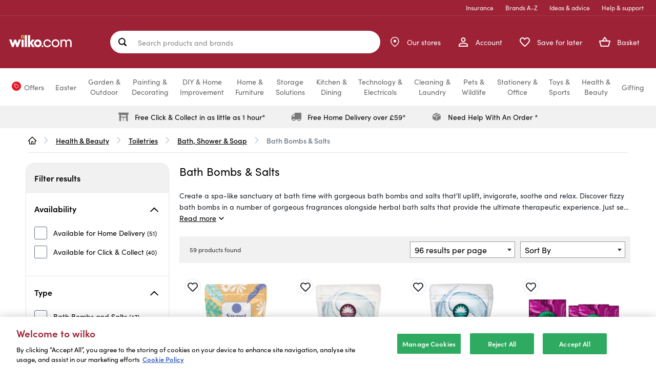

--- FILE ---
content_type: text/html;charset=UTF-8
request_url: https://www.wilko.com/en-uk/health-beauty/toiletries/bath-shower-soap/bath-bombs-salts/c/746
body_size: 96350
content:
<!DOCTYPE html>
<html lang="en" prefix="og: https://ogp.me/ns#">
<head>
    <title>
        Bath Bombs & Salts | wilko.com</title>

    <meta http-equiv="Content-Type" content="text/html; charset=utf-8"/>
    <meta http-equiv="X-UA-Compatible" content="IE=edge">
    <meta charset="utf-8">
    <meta name="viewport" content="width=device-width, initial-scale=1, maximum-scale=5">

	<meta name="keywords" content="Bath Bombs &amp; Salts,wilko.com,Bath, Shower &amp; Soap">
<meta name="description" content="Awaken your senses with our invigorating bath bombs and salts at Wilko. Browse for fizzy bath bombs, herbal bath salts and more.">
<meta name="twitter:card" content="summary_large_image">
<meta name="twitter:site" content="@LoveWilko">
<meta property="og:site_name" content="wilko">
<meta property="og:type" content="website">
<meta property="og:description" content="Awaken your senses with our invigorating bath bombs and salts at Wilko. Browse for fizzy bath bombs, herbal bath salts and more.">
<meta property="og:url" content="https://www.wilko.com/en-uk/health-beauty/toiletries/bath-shower-soap/bath-bombs-salts/c/746">
	<meta property="og:image" content="https://www.wilko.com/en-uk/assets/bWFzdGVyfGltYWdlc3wyNzgzfGltYWdlL3BuZ3xoOWMvaGZmLzkyOTI5MTQ4NTE4NzAvd2lsa28tbG9nby5wbmd8ODJlOWNmZjZlZjE0Y2NlN2U1NGVmOGI3ODY5OTdhZDc3ZDc3Y2MyMzIxNGM3ODMzNWFmNzM2ZjRmZjAwMGFjYQ==/wilko-logo.png">
	<meta property="og:title" content="Bath Bombs & Salts | wilko.com">
	<link rel="icon" href="/_ui/responsive/theme-alpha/images/favicon.ico" />
    <link rel="shortcut icon" type="image/x-icon" media="all" href="/_ui/responsive/theme-alpha/images/favicon.ico" />

    <link rel="apple-touch-icon-precomposed" sizes="57x57" href="/_ui/responsive/theme-alpha/images/wilko_logo_57x57-precomposed.jpg" />

    <link rel="apple-touch-icon-precomposed" sizes="72x72" href="/_ui/responsive/theme-alpha/images/wilko_logo_72x72-precomposed.jpg" />

    <link rel="apple-touch-icon-precomposed" sizes="114x114" href="/_ui/responsive/theme-alpha/images/wilko_logo_114x114-precomposed.jpg" />

     <link rel="apple-touch-icon-precomposed" sizes="144x144" href="/_ui/responsive/theme-alpha/images/wilko_logo_144x144-precomposed.jpg" />

    <link rel="preload" href="/_ui/responsive/theme-alpha/dist/js/runtime.js" as="script">
    <link rel="preload" href="/_ui/responsive/theme-alpha/dist/js/jquery.js" as="script">
    <link rel="preload" href="/_ui/responsive/theme-alpha/dist/js/vendor.js" as="script">
    <link rel="preload" href="/_ui/responsive/theme-alpha/dist/js/jqueryUtils.js" as="script">
    <link rel="preload" href="/_ui/responsive/theme-alpha/dist/js/app.js" as="script">
    <link rel="preload" href="/_ui/responsive/theme-alpha/dist/js/addons.js" as="script">

    <link rel="preload" href="/_ui/responsive/theme-alpha/dist/js/plp.js" as="script">
        


    <link rel="preconnect" href="https://use.typekit.net">
    <link rel="stylesheet" href="https://use.typekit.net/nsp1wdf.css">


<link rel="canonical" href="https://www.wilko.com/en-uk/health-beauty/toiletries/bath-shower-soap/bath-bombs-salts/c/746">
        <meta name="robots" content="index,follow"/>
<base href="/">
    <link rel="preload" href="/_ui/responsive/theme-alpha/dist/css/addons.css" as="style" />
<link rel="stylesheet" type="text/css" media="all" href="/_ui/responsive/theme-alpha/dist/css/addons.css"/>

<link rel="preload" href="/_ui/responsive/theme-alpha/dist/css/plp.css" as="style" />
        <link rel="stylesheet" type="text/css" media="all" href="/_ui/responsive/theme-alpha/dist/css/plp.css"/>
    <script>
    /* Define GTM Data Layer */
    var dataLayer = [{"products_in_grid":[{"name":"Elysium Spa Bath Bombs - Chamomile & Jasmine","sku":"8370237","discount":[],"brands":["Elysium Spa"],"category":"Bath Bombs & Salts","unit_price":1.49,"psa_1":"TOI","psa_2":"BAT","stock_status":true,"sold_in_stores":"false","delivery_method":[],"is_bundle":false,"is_add_on":false,"sold_from_bundle":false,"sold_from_saveforlater":false,"sold_from_freq_bought_together":false},{"name":"Elysium Spa Lavender Epsom Bath Salt 450g","sku":"8189151","discount":[],"brands":["Elysium Spa"],"category":"Bath Bombs & Salts","unit_price":1.29,"psa_1":"TOI","psa_2":"BAT","stock_status":true,"sold_in_stores":"false","delivery_method":[],"is_bundle":false,"is_add_on":false,"sold_from_bundle":false,"sold_from_saveforlater":false,"sold_from_freq_bought_together":false},{"name":"Elysium Spa Epsom Salts - Eucalyptus","sku":"8189152","discount":[],"brands":["Elysium Spa"],"category":"Bath Bombs & Salts","unit_price":1.29,"psa_1":"TOI","psa_2":"BAT","stock_status":true,"sold_in_stores":"false","delivery_method":[],"is_bundle":false,"is_add_on":false,"sold_from_bundle":false,"sold_from_saveforlater":false,"sold_from_freq_bought_together":false},{"name":"Radox Acai Berry Detoxed Therapy Bath Salt 900g 4 Pack","sku":"0768266","discount":[],"brands":["Radox"],"category":"Bath Bombs & Salts","unit_price":18.00,"psa_1":"TOI","psa_2":"BAT","stock_status":true,"sold_in_stores":"false","delivery_method":["direct_delivery"],"is_bundle":false,"is_add_on":false,"sold_from_bundle":false,"sold_from_saveforlater":false,"sold_from_freq_bought_together":false},{"name":"Westlab Mindful Frankincense Bath Salts","sku":"8325426","discount":[],"brands":["Westlab"],"category":"Bath Bombs & Salts","unit_price":3.99,"psa_1":"TOI","psa_2":"BAT","stock_status":true,"sold_in_stores":"false","delivery_method":[],"is_bundle":false,"is_add_on":false,"sold_from_bundle":false,"sold_from_saveforlater":false,"sold_from_freq_bought_together":false},{"name":"Radox Detoxed Bath Therapy Acai Berry Bath Salts 900g 6 Pack","sku":"0768267","discount":[],"brands":["Radox"],"category":"Bath Bombs & Salts","unit_price":25.00,"psa_1":"TOI","psa_2":"BAT","stock_status":true,"sold_in_stores":"false","delivery_method":["direct_delivery"],"is_bundle":false,"is_add_on":false,"sold_from_bundle":false,"sold_from_saveforlater":false,"sold_from_freq_bought_together":false},{"name":"Pack of 3 Elysium Spa Bubblegum Burst Bath Bombs - Pink","sku":"8093897","discount":[],"brands":["Elysium Spa"],"category":"Bath Bombs & Salts","unit_price":1.49,"psa_1":"TOI","psa_2":"BAT","stock_status":true,"sold_in_stores":"false","delivery_method":[],"is_bundle":false,"is_add_on":false,"sold_from_bundle":false,"sold_from_saveforlater":false,"sold_from_freq_bought_together":false},{"name":"Elysium Spa Epsom Salts - Original","sku":"8189150","discount":[],"brands":["Elysium Spa"],"category":"Bath Bombs & Salts","unit_price":1.29,"psa_1":"TOI","psa_2":"BAT","stock_status":true,"sold_in_stores":"false","delivery_method":[],"is_bundle":false,"is_add_on":false,"sold_from_bundle":false,"sold_from_saveforlater":false,"sold_from_freq_bought_together":false},{"name":"Candy Floss Soap Sponge - Pink","sku":"8372580","discount":[],"category":"Bath Bombs & Salts","unit_price":2.99,"psa_1":"TOI","psa_2":"BAT","stock_status":true,"sold_in_stores":"false","delivery_method":[],"is_bundle":false,"is_add_on":false,"sold_from_bundle":false,"sold_from_saveforlater":false,"sold_from_freq_bought_together":false},{"name":"Elysium Spa Vanilla Sugar Bath Salts","sku":"8338038","discount":[],"brands":["Elysium Spa"],"category":"Bath Bombs & Salts","unit_price":1.00,"psa_1":"TOI","psa_2":"BAT","stock_status":true,"sold_in_stores":"false","delivery_method":[],"is_bundle":false,"is_add_on":false,"sold_from_bundle":false,"sold_from_saveforlater":false,"sold_from_freq_bought_together":false},{"name":"Radox Muscle Soak Bath Salts 400g","sku":"0033144","discount":[],"brands":["Radox"],"category":"Bath Bombs & Salts","unit_price":1.69,"psa_1":"TOI","psa_2":"BAT","psa_3":"RAD","rating":"5","review_count":"13","stock_status":true,"sold_in_stores":"false","delivery_method":[],"is_bundle":false,"is_add_on":false,"sold_from_bundle":false,"sold_from_saveforlater":false,"sold_from_freq_bought_together":false},{"name":"Natural Therapy Cherry Blossom Bath Salts 1050g","sku":"8009212","discount":[],"brands":["Natural Therapy"],"category":"Bath Bombs & Salts","unit_price":2.49,"psa_1":"TOI","psa_2":"BAT","stock_status":true,"sold_in_stores":"false","delivery_method":[],"is_bundle":false,"is_add_on":false,"sold_from_bundle":false,"sold_from_saveforlater":false,"sold_from_freq_bought_together":false},{"name":"Natural Therapy Coconut Bath Salts 1050g","sku":"8009211","discount":[],"brands":["Natural Therapy"],"category":"Bath Bombs & Salts","unit_price":2.49,"psa_1":"TOI","psa_2":"BAT","rating":"4","review_count":"1","stock_status":true,"sold_in_stores":"false","delivery_method":[],"is_bundle":false,"is_add_on":false,"sold_from_bundle":false,"sold_from_saveforlater":false,"sold_from_freq_bought_together":false},{"name":"Elysium Spa Bath Bombs - Ocean Breeze","sku":"8370235","discount":[],"brands":["Elysium Spa"],"category":"Bath Bombs & Salts","unit_price":1.49,"psa_1":"TOI","psa_2":"BAT","stock_status":true,"sold_in_stores":"false","delivery_method":[],"is_bundle":false,"is_add_on":false,"sold_from_bundle":false,"sold_from_saveforlater":false,"sold_from_freq_bought_together":false},{"name":"Radox Muscle Relax Bath Therapy Peppermint Bath Salt 900g 6 Pack","sku":"0768269","discount":[],"brands":["Radox"],"category":"Bath Bombs & Salts","unit_price":25.00,"psa_1":"TOI","psa_2":"BAT","stock_status":true,"sold_in_stores":"false","delivery_method":["direct_delivery"],"is_bundle":false,"is_add_on":false,"sold_from_bundle":false,"sold_from_saveforlater":false,"sold_from_freq_bought_together":false},{"name":"Elysium Spa Unicorn Bath Salt 430g","sku":"8813816","discount":[],"brands":["Elysium Spa"],"category":"Bath Bombs & Salts","unit_price":1.00,"psa_1":"TOI","psa_2":"BAT","stock_status":true,"sold_in_stores":"false","delivery_method":[],"is_bundle":false,"is_add_on":false,"sold_from_bundle":false,"sold_from_saveforlater":false,"sold_from_freq_bought_together":false},{"name":"Natural Therapy Lavender Bath Salt 1.05kg","sku":"8009210","discount":[],"brands":["Natural Therapy"],"category":"Bath Bombs & Salts","unit_price":2.49,"psa_1":"TOI","psa_2":"BAT","stock_status":true,"sold_in_stores":"false","delivery_method":[],"is_bundle":false,"is_add_on":false,"sold_from_bundle":false,"sold_from_saveforlater":false,"sold_from_freq_bought_together":false},{"name":"Radox Mineral Therapy Muscle Soak Herbal Bath Salt 400g 6 Pack","sku":"0768290","discount":[],"brands":["Radox"],"category":"Bath Bombs & Salts","unit_price":16.00,"psa_1":"TOI","psa_2":"BAT","stock_status":true,"sold_in_stores":"false","delivery_method":["direct_delivery"],"is_bundle":false,"is_add_on":false,"sold_from_bundle":false,"sold_from_saveforlater":false,"sold_from_freq_bought_together":false},{"name":"Valentine's Bath Fizzer","sku":"8489400","discount":[],"category":"Bath Bombs & Salts","unit_price":1.99,"stock_status":true,"sold_in_stores":"false","delivery_method":[],"is_bundle":false,"is_add_on":false,"sold_from_bundle":false,"sold_from_saveforlater":false,"sold_from_freq_bought_together":false},{"name":"Pack of 3 Elysium Spa Cherry Bomb Bath Bombs - Red","sku":"8093898","discount":[],"brands":["Elysium Spa"],"category":"Bath Bombs & Salts","unit_price":1.49,"psa_1":"TOI","psa_2":"BAT","stock_status":true,"sold_in_stores":"false","delivery_method":[],"is_bundle":false,"is_add_on":false,"sold_from_bundle":false,"sold_from_saveforlater":false,"sold_from_freq_bought_together":false},{"name":"Radox Peppermint Muscle Relax Therapy Bath Salt 900g 4 Pack","sku":"0768268","discount":[],"brands":["Radox"],"category":"Bath Bombs & Salts","unit_price":18.00,"psa_1":"TOI","psa_2":"BAT","stock_status":true,"sold_in_stores":"false","delivery_method":["direct_delivery"],"is_bundle":false,"is_add_on":false,"sold_from_bundle":false,"sold_from_saveforlater":false,"sold_from_freq_bought_together":false},{"name":"Elysium Spa Bubblegum Burst Bath Salts - Pink","sku":"8093899","discount":[],"brands":["Elysium Spa"],"category":"Bath Bombs & Salts","unit_price":0.89,"psa_1":"TOI","psa_2":"BAT","stock_status":false,"sold_in_stores":"true","delivery_method":[],"is_bundle":false,"is_add_on":false,"sold_from_bundle":false,"sold_from_saveforlater":false,"sold_from_freq_bought_together":false},{"name":"Pack of 6 Egg Bath Fizzers - Pink","sku":"8086942","discount":[],"category":"Bath Bombs & Salts","unit_price":3.49,"psa_1":"TOI","psa_2":"BAT","stock_status":false,"sold_in_stores":"true","delivery_method":[],"is_bundle":false,"is_add_on":false,"sold_from_bundle":false,"sold_from_saveforlater":false,"sold_from_freq_bought_together":false},{"name":"Christmas Bath Bombs","sku":"8368566","discount":[],"category":"Bath Bombs & Salts","unit_price":0.50,"psa_1":"TOI","psa_2":"XMS","stock_status":false,"sold_in_stores":"false","delivery_method":[],"is_bundle":false,"is_add_on":false,"sold_from_bundle":false,"sold_from_saveforlater":false,"sold_from_freq_bought_together":false},{"name":"BubbleT Yellow Donut Bath Bomb 9 Pack","sku":"8079695","discount":[],"category":"Bath Bombs & Salts","unit_price":5.50,"psa_1":"TOI","psa_2":"BAT","stock_status":false,"sold_in_stores":"false","delivery_method":[],"is_bundle":false,"is_add_on":false,"sold_from_bundle":false,"sold_from_saveforlater":false,"sold_from_freq_bought_together":false},{"name":"Elysium Spa Cherry Bomb Bath Salts - Red","sku":"8093900","discount":[],"brands":["Elysium Spa"],"category":"Bath Bombs & Salts","unit_price":0.89,"psa_1":"TOI","psa_2":"BAT","stock_status":false,"sold_in_stores":"true","delivery_method":[],"is_bundle":false,"is_add_on":false,"sold_from_bundle":false,"sold_from_saveforlater":false,"sold_from_freq_bought_together":false},{"name":"Pack of 3 Egg-Shaped Bath Fizzers","sku":"8086940","discount":[],"category":"Bath Bombs & Salts","unit_price":1.81,"psa_1":"TOI","psa_2":"BAT","stock_status":false,"sold_in_stores":"true","delivery_method":[],"is_bundle":false,"is_add_on":false,"sold_from_bundle":false,"sold_from_saveforlater":false,"sold_from_freq_bought_together":false},{"name":"Easter Mini Bath Fizzer Gift Set - Multicolour","sku":"8399894","discount":[],"category":"Bath Bombs & Salts","unit_price":3.00,"psa_1":"TOI","psa_2":"BAT","stock_status":false,"sold_in_stores":"true","delivery_method":[],"is_bundle":false,"is_add_on":false,"sold_from_bundle":false,"sold_from_saveforlater":false,"sold_from_freq_bought_together":false},{"name":"Westlab Recover White Willow Bath Salts","sku":"8325427","discount":[],"brands":["Westlab"],"category":"Bath Bombs & Salts","unit_price":3.99,"psa_1":"TOI","psa_2":"BAT","stock_status":false,"sold_in_stores":"false","delivery_method":[],"is_bundle":false,"is_add_on":false,"sold_from_bundle":false,"sold_from_saveforlater":false,"sold_from_freq_bought_together":false},{"name":"The Soap Story Vanilla Mallow Bath Bomb","sku":"8012906","discount":[],"brands":["The Soap Story"],"category":"Bath Bombs & Salts","unit_price":2.49,"stock_status":false,"sold_in_stores":"false","delivery_method":[],"is_bundle":false,"is_add_on":false,"sold_from_bundle":false,"sold_from_saveforlater":false,"sold_from_freq_bought_together":false},{"name":"Elysium Spa Bath Bombs - Coconut & Lime","sku":"8370236","discount":[],"brands":["Elysium Spa"],"category":"Bath Bombs & Salts","unit_price":1.49,"psa_1":"TOI","psa_2":"BAT","stock_status":false,"sold_in_stores":"false","delivery_method":[],"is_bundle":false,"is_add_on":false,"sold_from_bundle":false,"sold_from_saveforlater":false,"sold_from_freq_bought_together":false},{"name":"Westlab Pink Gin Bath Salts","sku":"8959502","discount":[],"brands":["Westlab"],"category":"Bath Bombs & Salts","unit_price":2.79,"psa_1":"TOI","psa_2":"BAT","stock_status":false,"sold_in_stores":"true","delivery_method":[],"is_bundle":false,"is_add_on":false,"sold_from_bundle":false,"sold_from_saveforlater":false,"sold_from_freq_bought_together":false},{"name":"Nuage Pack of 3 Nuage Vapour Shower Tablets - White","sku":"8093902","discount":[],"brands":["Nuage"],"category":"Bath Bombs & Salts","unit_price":1.49,"psa_1":"TOI","psa_2":"BAT","stock_status":false,"sold_in_stores":"false","delivery_method":[],"is_bundle":false,"is_add_on":false,"sold_from_bundle":false,"sold_from_saveforlater":false,"sold_from_freq_bought_together":false},{"name":"Flower Petal Bath Fizzer","sku":"8372578","discount":[],"category":"Bath Bombs & Salts","unit_price":1.49,"psa_1":"TOI","psa_2":"BAT","stock_status":false,"sold_in_stores":"false","delivery_method":[],"is_bundle":false,"is_add_on":false,"sold_from_bundle":false,"sold_from_saveforlater":false,"sold_from_freq_bought_together":false},{"name":"The Soap Story Sleepie Bath Bomb","sku":"8340438","discount":[],"brands":["The Soap Story"],"category":"Bath Bombs & Salts","unit_price":3.49,"psa_1":"TOI","psa_2":"BAT","stock_status":false,"sold_in_stores":"false","delivery_method":[],"is_bundle":false,"is_add_on":false,"sold_from_bundle":false,"sold_from_saveforlater":false,"sold_from_freq_bought_together":false},{"name":"Elysium Spa Bath Cocktail Bath Salts","sku":"8093903","discount":[],"brands":["Elysium Spa"],"category":"Bath Bombs & Salts","unit_price":1.00,"psa_1":"TOI","psa_2":"BAT","stock_status":false,"sold_in_stores":"false","delivery_method":[],"is_bundle":false,"is_add_on":false,"sold_from_bundle":false,"sold_from_saveforlater":false,"sold_from_freq_bought_together":false},{"name":"Living and Home 7 Piece Rose and Lavender Bath Bomb Gift Set","sku":"0642606","discount":[],"brands":["Living and Home"],"category":"Bath Bombs & Salts","unit_price":11.50,"psa_1":"TOI","psa_2":"BAT","stock_status":false,"sold_in_stores":"false","delivery_method":["direct_delivery"],"is_bundle":false,"is_add_on":false,"sold_from_bundle":false,"sold_from_saveforlater":false,"sold_from_freq_bought_together":false},{"name":"Living and Home Autumn Shower Foaming Bubble Bath Gift Set 6 Piece","sku":"0644920","discount":[],"brands":["Living and Home"],"category":"Bath Bombs & Salts","unit_price":11.00,"psa_1":"TOI","psa_2":"BAT","stock_status":false,"sold_in_stores":"false","delivery_method":["direct_delivery"],"is_bundle":false,"is_add_on":false,"sold_from_bundle":false,"sold_from_saveforlater":false,"sold_from_freq_bought_together":false},{"name":"Elysium Spa Green Apple Dinosaur Bath Dust","sku":"8813817","discount":[],"brands":["Elysium Spa"],"category":"Bath Bombs & Salts","unit_price":1.00,"psa_1":"TOI","psa_2":"BAT","stock_status":false,"sold_in_stores":"false","delivery_method":[],"is_bundle":false,"is_add_on":false,"sold_from_bundle":false,"sold_from_saveforlater":false,"sold_from_freq_bought_together":false},{"name":"Set of 3 Snow Furries Bath Fizzers 50g - Blue","sku":"8367467","discount":[],"brands":["Simple Pleasures"],"category":"Bath Bombs & Salts","unit_price":1.74,"psa_1":"XMD","psa_2":"XMS","stock_status":false,"sold_in_stores":"false","delivery_method":[],"is_bundle":false,"is_add_on":false,"sold_from_bundle":false,"sold_from_saveforlater":false,"sold_from_freq_bought_together":false},{"name":"The Soap Story Galaxy Twinkling Bath Bomb","sku":"8204434","discount":[],"brands":["The Soap Story"],"category":"Bath Bombs & Salts","unit_price":3.49,"psa_1":"TOI","psa_2":"BAT","stock_status":false,"sold_in_stores":"false","delivery_method":[],"is_bundle":false,"is_add_on":false,"sold_from_bundle":false,"sold_from_saveforlater":false,"sold_from_freq_bought_together":false},{"name":"The Go Getter Bath Bomb","sku":"8340426","discount":[],"brands":["The Soap Story"],"category":"Bath Bombs & Salts","unit_price":3.49,"psa_1":"TOI","psa_2":"BAT","stock_status":false,"sold_in_stores":"false","delivery_method":[],"is_bundle":false,"is_add_on":false,"sold_from_bundle":false,"sold_from_saveforlater":false,"sold_from_freq_bought_together":false},{"name":"Elysium Spa Mermaid Blueberry Bath Salt 165g","sku":"8825806","discount":[],"brands":["Elysium Spa"],"category":"Bath Bombs & Salts","unit_price":1.00,"psa_1":"TOI","psa_2":"BAT","stock_status":false,"sold_in_stores":"false","delivery_method":[],"is_bundle":false,"is_add_on":false,"sold_from_bundle":false,"sold_from_saveforlater":false,"sold_from_freq_bought_together":false},{"name":"Living and Home 9 Piece Lovely Sea Animal Bath Bomb Gift Set","sku":"0642555","discount":[],"brands":["Living and Home"],"category":"Bath Bombs & Salts","unit_price":11.50,"psa_1":"TOI","psa_2":"GIF","stock_status":false,"sold_in_stores":"false","delivery_method":["direct_delivery"],"is_bundle":false,"is_add_on":false,"sold_from_bundle":false,"sold_from_saveforlater":false,"sold_from_freq_bought_together":false},{"name":"Westlab Lavender Sleep Bath Salts","sku":"8325429","discount":[],"brands":["Westlab"],"category":"Bath Bombs & Salts","unit_price":3.99,"psa_1":"TOI","psa_2":"BAT","stock_status":false,"sold_in_stores":"false","delivery_method":[],"is_bundle":false,"is_add_on":false,"sold_from_bundle":false,"sold_from_saveforlater":false,"sold_from_freq_bought_together":false},{"name":"Set of 4 Squishmallow Bath Fizzers 40g - Purple","sku":"8369410","discount":[],"brands":["Squishmallows"],"category":"Bath Bombs & Salts","unit_price":5.99,"psa_1":"TOI","psa_2":"XMS","stock_status":false,"sold_in_stores":"false","delivery_method":[],"is_bundle":false,"is_add_on":false,"sold_from_bundle":false,"sold_from_saveforlater":false,"sold_from_freq_bought_together":false},{"name":"Living and Home 5 Piece Rose and Lavender Bath Bomb Gift Set","sku":"0642608","discount":[],"brands":["Living and Home"],"category":"Bath Bombs & Salts","unit_price":10.50,"psa_1":"TOI","psa_2":"BAT","stock_status":false,"sold_in_stores":"false","delivery_method":["direct_delivery"],"is_bundle":false,"is_add_on":false,"sold_from_bundle":false,"sold_from_saveforlater":false,"sold_from_freq_bought_together":false},{"name":"Radox Lavender and Ylang Mineral Sleep Aromatherapy Bath Salt 900g 4 Pack","sku":"0768264","discount":[],"brands":["Radox"],"category":"Bath Bombs & Salts","unit_price":18.00,"psa_1":"TOI","psa_2":"BAT","stock_status":false,"sold_in_stores":"false","delivery_method":["direct_delivery"],"is_bundle":false,"is_add_on":false,"sold_from_bundle":false,"sold_from_saveforlater":false,"sold_from_freq_bought_together":false},{"name":"The Soap Story Bath Bomb - Watermelon","sku":"8182197","discount":[],"brands":["The Soap Story"],"category":"Bath Bombs & Salts","unit_price":2.39,"psa_1":"TOI","psa_2":"FRU","stock_status":false,"sold_in_stores":"true","delivery_method":[],"is_bundle":false,"is_add_on":false,"sold_from_bundle":false,"sold_from_saveforlater":false,"sold_from_freq_bought_together":false},{"name":"Radox Mineral Therapy Sleep Aromatherapy with Lavender and Ylang Bath Salts 900g 6 Pack","sku":"0768265","discount":[],"brands":["Radox"],"category":"Bath Bombs & Salts","unit_price":25.00,"psa_1":"TOI","psa_2":"BAT","stock_status":false,"sold_in_stores":"false","delivery_method":["direct_delivery"],"is_bundle":false,"is_add_on":false,"sold_from_bundle":false,"sold_from_saveforlater":false,"sold_from_freq_bought_together":false},{"name":"Pure Nature Himalayan Bath Salt 700g - Pink","sku":"8372645","discount":[],"category":"Bath Bombs & Salts","unit_price":4.49,"psa_1":"TOI","psa_2":"BAT","stock_status":false,"sold_in_stores":"false","delivery_method":[],"is_bundle":false,"is_add_on":false,"sold_from_bundle":false,"sold_from_saveforlater":false,"sold_from_freq_bought_together":false},{"name":"Bath Salts Cauldron Black","sku":"8442182","discount":[],"brands":["Haunted Hallows"],"category":"Bath Bombs & Salts","unit_price":2.49,"psa_1":"TOI","psa_2":"BAT","stock_status":false,"sold_in_stores":"false","delivery_method":[],"is_bundle":false,"is_add_on":false,"sold_from_bundle":false,"sold_from_saveforlater":false,"sold_from_freq_bought_together":false},{"name":"Westlab Pure Epsom Bath Salt","sku":"8132053","discount":[],"brands":["Westlab"],"category":"Bath Bombs & Salts","unit_price":2.99,"psa_1":"TOI","psa_2":"BAT","stock_status":false,"sold_in_stores":"false","delivery_method":[],"is_bundle":false,"is_add_on":false,"sold_from_bundle":false,"sold_from_saveforlater":false,"sold_from_freq_bought_together":false},{"name":"Westlab Pure Himalayan Bath Salt","sku":"8132054","discount":[],"brands":["Westlab"],"category":"Bath Bombs & Salts","unit_price":2.99,"psa_1":"TOI","psa_2":"BAT","stock_status":false,"sold_in_stores":"false","delivery_method":[],"is_bundle":false,"is_add_on":false,"sold_from_bundle":false,"sold_from_saveforlater":false,"sold_from_freq_bought_together":false},{"name":"The Soap Story Rebel Bath Bomb","sku":"8279320","discount":[],"brands":["The Soap Story"],"category":"Bath Bombs & Salts","unit_price":3.79,"psa_1":"TOI","psa_2":"BAT","stock_status":false,"sold_in_stores":"false","delivery_method":[],"is_bundle":false,"is_add_on":false,"sold_from_bundle":false,"sold_from_saveforlater":false,"sold_from_freq_bought_together":false},{"name":"The Soap Story Unicorn Sparkling Bath Bomb","sku":"8204426","discount":[],"brands":["The Soap Story"],"category":"Bath Bombs & Salts","unit_price":3.49,"psa_1":"TOI","psa_2":"BAT","stock_status":false,"sold_in_stores":"false","delivery_method":[],"is_bundle":false,"is_add_on":false,"sold_from_bundle":false,"sold_from_saveforlater":false,"sold_from_freq_bought_together":false},{"name":"Nuage Vapour Bath Salts 450g Multicolour","sku":"8445021","discount":[],"brands":["Nuage"],"category":"Bath Bombs & Salts","unit_price":1.19,"psa_1":"TOI","psa_2":"BAT","stock_status":false,"sold_in_stores":"true","delivery_method":[],"is_bundle":false,"is_add_on":false,"sold_from_bundle":false,"sold_from_saveforlater":false,"sold_from_freq_bought_together":false},{"name":"Set of 3 Vanilla Frosting Fizzers 50g - Red","sku":"8367468","discount":[],"brands":["Simple Pleasures"],"category":"Bath Bombs & Salts","unit_price":1.74,"psa_1":"XMD","psa_2":"XMS","stock_status":false,"sold_in_stores":"false","delivery_method":[],"is_bundle":false,"is_add_on":false,"sold_from_bundle":false,"sold_from_saveforlater":false,"sold_from_freq_bought_together":false},{"name":"The Soap Story Mermaid Bath Bomb","sku":"8204449","discount":[],"brands":["The Soap Story"],"category":"Bath Bombs & Salts","unit_price":3.49,"psa_1":"TOI","psa_2":"BAT","stock_status":false,"sold_in_stores":"false","delivery_method":[],"is_bundle":false,"is_add_on":false,"sold_from_bundle":false,"sold_from_saveforlater":false,"sold_from_freq_bought_together":false}],"products_grid_products_per_page":96,"site_hierarchy":["Home","Health & Beauty","Toiletries","Bath, Shower & Soap","Bath Bombs & Salts"],"products_grid_pagination":1,"page_type":"Category Lister Page Template","catalog_filters_applied":[],"page_name":"Default Category Lister Page","products_list_name":"category","site_events":{"products_grid_view":"true"},"products_grid_sort":"relevance"}];

    /* Initialize _trackAnalytics */
    var _trackAnalytics = function() {
        for (i = 0; i < arguments.length; i++) {
            dataLayer.push(arguments[i]);
        }
    };
</script>
<script>
    
        var selectItemEvent = {"ecommerce":{"items":[{"quantity":1}]},"event":"select_item","version":"2"};
    

    /* Define GTM Data Layer */
    var dataLayer = window.dataLayer || [];

    dataLayer.push({});

    var _trackGA4Analytics = function(event) {
        dataLayer.push(event);
    };
</script>

















<!-- Google Tag Manager -->
        <script>(function(w,d,s,l,i){w[l]=w[l]||[];w[l].push({'gtm.start':
                new Date().getTime(),event:'gtm.js'});var f=d.getElementsByTagName(s)[0],
                j=d.createElement(s),dl=l!='dataLayer'?'&l='+l:'';j.async=true;j.src=
                'https://www.googletagmanager.com/gtm.js?id='+i+dl;f.parentNode.insertBefore(j,f);
        })(window,document,'script','dataLayer','GTM-TVDZC5X');</script>
        <!-- End Google Tag Manager -->
    <link rel="preconnect" href="//cdn-eu.dynamicyield.com">
<link rel="preconnect" href="//st-eu.dynamicyield.com">
<link rel="preconnect" href="//rcom-eu.dynamicyield.com">
<link rel="dns-prefetch" href="//cdn-eu.dynamicyield.com">
<link rel="dns-prefetch" href="//st-eu.dynamicyield.com">
<link rel="dns-prefetch" href="//rcom-eu.dynamicyield.com">

<script type="text/javascript">
    window._DYData = {};

    window.DY = window.DY || {};

    DY.userActiveConsent = {
        accepted: false
    };

    (() => {
        const OptanonConsentCookie = document.cookie
            .split('; ')
            .find(cookie => cookie.includes('OptanonConsent'));

        const optanonConsentGroups =
            decodeURIComponent(OptanonConsentCookie)
                .split('&')
                .find(prop => prop.includes('groups'));

        const optanonConsentAll = Boolean(optanonConsentGroups && !optanonConsentGroups.includes(':0'));

        DY.userActiveConsent.accepted = optanonConsentAll;
    })();

    DY.recommendationContext = {
        type: 'CATEGORY',
        data: ["Health-&-Beauty",
                "Toiletries",
                "Bath-Shower-&-Soap",
                "Bath-Bombs-&-Salts"]
    };
</script>

<script type="text/javascript" src="//cdn-eu.dynamicyield.com/api/9880743/api_dynamic.js"></script>
<script type="text/javascript" src="//cdn-eu.dynamicyield.com/api/9880743/api_static.js"></script>
<script>
    {
        const attachScriptToHead = (url, onloadFunction) => {
            const newScript = document.createElement("script");
            newScript.onerror = (e) => {
                console.log({ e });
                throw new URIError(`The script  didn't load correctly.`);
            };
            if (onloadFunction) {
                newScript.onload = onloadFunction;
            }
            newScript.setAttribute("async", true)
            document.head.appendChild(newScript);
            newScript.dataset.min = "1.0";
            newScript.dataset.max = "1200.0";
            newScript.src = url;
        }

        document.isClearpayLoaded = new Promise((resolve) => {
            attachScriptToHead(`https://js.afterpay.com/afterpay-1.27.0.js`, () => {
                resolve(true); 
            });
        })
    }
</script>































</head>

<body class="page-categoryLister pageType-CategoryPage template-pages-addon--wlkstorefrontaddon-pages-category-categoryListerPage  smartedit-page-uid-categoryLister smartedit-page-uuid-eyJpdGVtSWQiOiJjYXRlZ29yeUxpc3RlciIsImNhdGFsb2dJZCI6IndpbGtvQ29udGVudENhdGFsb2ciLCJjYXRhbG9nVmVyc2lvbiI6Ik9ubGluZSJ9 smartedit-catalog-version-uuid-wilkoContentCatalog/Online  language-en">
    








<!-- Google Tag Manager -->
        <noscript><iframe src="https://www.googletagmanager.com/ns.html?id=GTM-TVDZC5X"
                          height="0" width="0" style="display:none;visibility:hidden"></iframe></noscript>
        <!-- End Google Tag Manager -->
    <div class="page ">

            <header class="page-main-header js-page-header" role="banner">
                <a href="#skip-to-navigation" class="skipto skiptonavigation">Skip to navigation</a>
                <a href="#skip-to-content" class="skipto skiptocontent">Skip to content</a>
                <a href="#skip-to-footer" class="skipto skiptofooter">Skip to footer</a>

                <div class="page-header js-mainHeader">
                    <div class="container">
                            <div class="yCmsContentSlot container">
</div><div class="navigation js-navigation--middle navigation__container">
    <div class="navigation__top-links-container">
    <ul class="navigation__top-links">
        <li class="navigation__li">
                <a href="/en-uk/insurance">
                    Insurance</a>
            </li>
        <li class="navigation__li">
                <a href="/en-uk/shop-by-brand" class="brands">
                    Brands A-Z</a>
            </li>
        <li class="navigation__li">
                <a href="/en-uk/ideas-and-advice" class="advice">
                    Ideas & advice</a>
            </li>
        <li class="navigation__li">
                <a href="/en-uk/help">
                    Help &amp; support</a>
            </li>
        </ul>
</div><div class="navigation__group container-fluid">
        <div class="nav__left hidden-xs">
            <button class="burger-menu js-toggle-sm-navigation nav__left-action" type="button">
                <span class="nav__left-icon-label-wrapper">
                    <span class="nav__left-icon">
                        <svg id="_-xX" data-name="&lt;&gt;+-xX" xmlns="http://www.w3.org/2000/svg" width="24" height="24" viewBox="0 0 24 24">
    <g id="Group_11255" data-name="Group 11255" transform="translate(-1512 -764)">
        <g id="Group_11187" data-name="Group 11187" transform="translate(1512 764)">
            <rect id="Rectangle_11332" data-name="Rectangle 11332" width="24" height="24" fill="none"/>
        </g>
        <g id="Group_11589" data-name="Group 11589" transform="translate(-2.5)">
            <g id="Group_11588" data-name="Group 11588">
                <line id="Line_172" data-name="Line 172" x2="16" transform="translate(1518.5 776.5)" fill="none" stroke="#fff" stroke-linecap="round" stroke-width="2.5"/>
                <line id="Line_173" data-name="Line 173" x2="16" transform="translate(1518.5 770.5)" fill="none" stroke="#fff" stroke-linecap="round" stroke-width="2.5"/>
                <line id="Line_174" data-name="Line 174" x2="16" transform="translate(1518.5 782.5)" fill="none" stroke="#fff" stroke-linecap="round" stroke-width="2.5"/>
            </g>
        </g>
    </g>
</svg></span>
                    <span class="nav__left-label">Menu</span>
                </span>
            </button>
            <div class="js-site-logo">
                <div class="yCmsComponent yComponentWrapper">
<div class="banner__component banner">
	<a href="/en-uk/"><img alt="wilko-logo.svg" src="/assets/bWFzdGVyfGltYWdlc3wyNTE3fGltYWdlL3N2Zyt4bWx8aDA3L2g5ZC8xMDI4MTM0MDM3MDk3NC93aWxrby1sb2dvLnN2Z3w3ZTNkN2YyMTU2OWZjNjczZGIzMGZkOGY5ZWIwZGQ1NmUxMGE4Y2Q2MGY2OWJjZDM0Nzc1MTMxMWMzMDBhYzIy/wilko-logo.svg"></a>
		</div>
</div></div>
        </div>
         <div class="site-search js-site-search" role="search">
            <div class="yCmsComponent">
<div class="ui-front">
	<form id="search-form" name="search_form_SearchBox" method="get" action="/en-uk/search/">
		<label for="js-site-search-input" class="sr-only">
				Search products and brands</label>
			<input type="text" id="js-site-search-input"
				class="form-control" name="text" value=""
				maxlength="100"
				placeholderLong="Search products and brands"
				placeholderShort="Search products and brands"
				placeholder="Search products and brands"
				data-options='{"autocompleteUrl" : "/en-uk/ajax/search/autocomplete/SearchBox","minCharactersBeforeRequest" : "3","waitTimeBeforeRequest" : "500","displayProductImages" : true, "autoSuggestion": "Suggested searches", "productResult": "Popular products", "suggestedCategories": "Suggested categories", "productStars" : "out of 5 stars", "recentSearches" : "Recent searches"}'>
		<div class="search-form-buttons">
			<button class="js_search_button forward-icon search-button js-search-hover" type="submit" aria-label="Search site">
				<svg width="14" height="12" viewBox="0 0 14 12" fill="none" xmlns="http://www.w3.org/2000/svg">
<path d="M6.61366 11.7822C6.46845 11.637 6.39241 11.4521 6.38554 11.2277C6.3792 11.0033 6.44864 10.8185 6.59386 10.6733L10.475 6.79208L1.62356 6.79208C1.39914 6.79208 1.21089 6.71604 1.05881 6.56396C0.907258 6.41241 0.831482 6.22442 0.831482 6C0.831482 5.77558 0.907258 5.58733 1.05881 5.43525C1.21089 5.2837 1.39914 5.20792 1.62356 5.20792L10.475 5.20792L6.59386 1.32673C6.44864 1.18152 6.3792 0.9967 6.38554 0.772277C6.39241 0.547855 6.46845 0.363036 6.61366 0.217821C6.75887 0.072607 6.94369 0 7.16812 0C7.39254 0 7.57736 0.072607 7.72257 0.217821L12.9503 5.44554C13.0295 5.51155 13.0857 5.59393 13.119 5.69267C13.1517 5.79195 13.1681 5.89439 13.1681 6C13.1681 6.10561 13.1517 6.20462 13.119 6.29703C13.0857 6.38944 13.0295 6.47525 12.9503 6.55445L7.72257 11.7822C7.57736 11.9274 7.39254 12 7.16812 12C6.94369 12 6.75887 11.9274 6.61366 11.7822Z" fill="white"/>
</svg>
</button>

			<button class="clear-icon js_close_search search-button js-search-hover" aria-label="Clear">
				<svg width="12" height="12" viewBox="0 0 12 12" fill="none" xmlns="http://www.w3.org/2000/svg">
<path d="M11.6665 11.6665C11.276 12.057 10.6429 12.057 10.2523 11.6665L6.00003 7.41421L1.74772 11.6665C1.3572 12.057 0.724031 12.057 0.333504 11.6665C-0.0570202 11.276 -0.0570202 10.6428 0.333504 10.2523L4.58581 6L0.333504 1.74769C-0.057021 1.35717 -0.0570211 0.724004 0.333503 0.33348C0.72403 -0.0570195 1.3572 -0.0570361 1.74772 0.33348L6.00003 4.58579L10.2523 0.333479C10.6429 -0.0570453 11.276 -0.0570457 11.6665 0.333479C12.057 0.724005 12.0571 1.35718 11.6665 1.74769L7.41424 6L11.6665 10.2523C12.0571 10.6428 12.057 11.276 11.6665 11.6665Z" fill="#333333"/>
</svg>
</button>
		</div>
	</form>
</div>
</div></div>
        <div class="nav__right">
            <ul class="nav__links--shop_info" data-account="My Account" data-contact="Contact Us" data-store="Store Locator">
                <li class="visible-xs nav__link">
                    <button class="burger-menu js-toggle-sm-navigation nav__link-action" type="button">
                        <span class="nav__link-icon-label-wrapper">
                            <span class="nav__link-icon">
                                <svg id="_-xX" data-name="&lt;&gt;+-xX" xmlns="http://www.w3.org/2000/svg" width="24" height="24" viewBox="0 0 24 24">
    <g id="Group_11255" data-name="Group 11255" transform="translate(-1512 -764)">
        <g id="Group_11187" data-name="Group 11187" transform="translate(1512 764)">
            <rect id="Rectangle_11332" data-name="Rectangle 11332" width="24" height="24" fill="none"/>
        </g>
        <g id="Group_11589" data-name="Group 11589" transform="translate(-2.5)">
            <g id="Group_11588" data-name="Group 11588">
                <line id="Line_172" data-name="Line 172" x2="16" transform="translate(1518.5 776.5)" fill="none" stroke="#fff" stroke-linecap="round" stroke-width="2.5"/>
                <line id="Line_173" data-name="Line 173" x2="16" transform="translate(1518.5 770.5)" fill="none" stroke="#fff" stroke-linecap="round" stroke-width="2.5"/>
                <line id="Line_174" data-name="Line 174" x2="16" transform="translate(1518.5 782.5)" fill="none" stroke="#fff" stroke-linecap="round" stroke-width="2.5"/>
            </g>
        </g>
    </g>
</svg></span>
                            <span class="nav__link-label">Menu</span>
                        </span>
                    </button>
                </li>

                <li class="yCmsComponent nav__link nav__link--account">
<div class="navigation-account-container--visible navigation-links-component">
        <a href="/en-uk/my-account/orders" class="navigation-account-link nav__link--registered js-nav__links--registered nav__link-action">
            <span class="nav__link-icon-label-wrapper">
                <span class="nav__link-icon">
                    <svg xmlns="http://www.w3.org/2000/svg" width="18" height="18" viewBox="0 0 18 18">
    <g id="Path_10096" data-name="Path 10096" transform="translate(-4 -4)" fill="#fdda2400">
        <path class="account-icon--fill" d="M 21 21 L 5 21 L 5 18.625 C 5 18.2080192565918 5.216569900512695 17.80545043945312 5.662069797515869 17.3942699432373 C 6.136199951171875 16.9566707611084 6.856629848480225 16.53717041015625 7.745460033416748 16.18110084533691 C 9.566590309143066 15.4515495300293 11.6967601776123 15.125 13 15.125 C 14.3032398223877 15.125 16.43341064453125 15.4515495300293 18.25453948974609 16.18110084533691 C 19.08002090454102 16.51177978515625 21 17.41189956665039 21 18.625 L 21 21 Z M 13 12 C 11.07009029388428 12 9.5 10.42990970611572 9.5 8.5 C 9.5 6.570089817047119 11.07009029388428 5 13 5 C 14.92990970611572 5 16.5 6.570089817047119 16.5 8.5 C 16.5 10.42990970611572 14.92990970611572 12 13 12 Z" stroke="none"/>
        <path class="account-icon--outline" d="M 20 20 L 20 18.625 C 20 18.40723991394043 19.48245048522949 17.75025939941406 17.88265991210938 17.1093807220459 C 16.19436073303223 16.43305015563965 14.16814041137695 16.125 13 16.125 C 11.83185958862305 16.125 9.80564022064209 16.43305015563965 8.117340087890625 17.1093807220459 C 6.517549991607666 17.75025939941406 6 18.40723991394043 6 18.625 L 6 20 L 20 20 M 13 11 C 14.37849998474121 11 15.5 9.878499984741211 15.5 8.5 C 15.5 7.121500015258789 14.37849998474121 6 13 6 C 11.62150001525879 6 10.5 7.121500015258789 10.5 8.5 C 10.5 9.878499984741211 11.62150001525879 11 13 11 M 22 22 L 4 22 L 4 18.625 C 4 15.63249969482422 9.996250152587891 14.125 13 14.125 C 16.00374984741211 14.125 22 15.63249969482422 22 18.625 L 22 22 Z M 13 13 C 10.51375007629395 13 8.5 10.98624992370605 8.5 8.5 C 8.5 6.013750076293945 10.51375007629395 4 13 4 C 15.48624992370605 4 17.5 6.013750076293945 17.5 8.5 C 17.5 10.98624992370605 15.48624992370605 13 13 13 Z" stroke="none" fill="#fff"/>
    </g>
</svg></span>
                <span class="nav__link-label">Account</span>
            </span>
        </a>
        <a href="/en-uk/login/" class="navigation-account-link nav__link--anonymous js-nav__links--anonymous nav__link-action">
            <span class="nav__link-icon-label-wrapper">
                <span class="nav__link-icon">
                    <svg xmlns="http://www.w3.org/2000/svg" width="18" height="18" viewBox="0 0 18 18">
    <g id="Path_10096" data-name="Path 10096" transform="translate(-4 -4)" fill="#fdda2400">
        <path class="account-icon--fill" d="M 21 21 L 5 21 L 5 18.625 C 5 18.2080192565918 5.216569900512695 17.80545043945312 5.662069797515869 17.3942699432373 C 6.136199951171875 16.9566707611084 6.856629848480225 16.53717041015625 7.745460033416748 16.18110084533691 C 9.566590309143066 15.4515495300293 11.6967601776123 15.125 13 15.125 C 14.3032398223877 15.125 16.43341064453125 15.4515495300293 18.25453948974609 16.18110084533691 C 19.08002090454102 16.51177978515625 21 17.41189956665039 21 18.625 L 21 21 Z M 13 12 C 11.07009029388428 12 9.5 10.42990970611572 9.5 8.5 C 9.5 6.570089817047119 11.07009029388428 5 13 5 C 14.92990970611572 5 16.5 6.570089817047119 16.5 8.5 C 16.5 10.42990970611572 14.92990970611572 12 13 12 Z" stroke="none"/>
        <path class="account-icon--outline" d="M 20 20 L 20 18.625 C 20 18.40723991394043 19.48245048522949 17.75025939941406 17.88265991210938 17.1093807220459 C 16.19436073303223 16.43305015563965 14.16814041137695 16.125 13 16.125 C 11.83185958862305 16.125 9.80564022064209 16.43305015563965 8.117340087890625 17.1093807220459 C 6.517549991607666 17.75025939941406 6 18.40723991394043 6 18.625 L 6 20 L 20 20 M 13 11 C 14.37849998474121 11 15.5 9.878499984741211 15.5 8.5 C 15.5 7.121500015258789 14.37849998474121 6 13 6 C 11.62150001525879 6 10.5 7.121500015258789 10.5 8.5 C 10.5 9.878499984741211 11.62150001525879 11 13 11 M 22 22 L 4 22 L 4 18.625 C 4 15.63249969482422 9.996250152587891 14.125 13 14.125 C 16.00374984741211 14.125 22 15.63249969482422 22 18.625 L 22 22 Z M 13 13 C 10.51375007629395 13 8.5 10.98624992370605 8.5 8.5 C 8.5 6.013750076293945 10.51375007629395 4 13 4 C 15.48624992370605 4 17.5 6.013750076293945 17.5 8.5 C 17.5 10.98624992370605 15.48624992370605 13 13 13 Z" stroke="none" fill="#fff"/>
    </g>
</svg></span>
                <span class="nav__link-label">Account</span>
            </span>
        </a>
        <div class="navigation-account-list-container">
            <div class="fixTriangle"><div class="navigation-account-list-triangle"></div></div>
            <div class="navigation-account-list">
                <p class="navigation-account-list-header">My Account</p>
                <button class="js-close-account-menu close-account-menu" aria-label="Close">
                    <svg width="24px" height="24px" viewBox="0 0 24 24" version="1.1" xmlns="http://www.w3.org/2000/svg">
    <g id="atom/icon/Tag/Close" stroke="none" stroke-width="1" fill="green" fill-rule="evenodd">
        <g id="multiply---filled(24x24)@1x" transform="translate(1.000000, 1.000000)" fill="#1D252D">
            <path d="M21.7071,0.29289 C22.0976,0.68342 22.0976,1.31658 21.7071,1.70711 L1.70711,21.7071 C1.31658,22.0976 0.68342,22.0976 0.29289,21.7071 C-0.097631,21.3166 -0.097631,20.6834 0.29289,20.2929 L20.2929,0.29289 C20.6834,-0.097631 21.3166,-0.097631 21.7071,0.29289 Z" id="Path"></path>
            <path d="M0.29289,0.29289 C0.68342,-0.097631 1.31658,-0.097631 1.70711,0.29289 L21.7071,20.2929 C22.0976,20.6834 22.0976,21.3166 21.7071,21.7071 C21.3166,22.0976 20.6834,22.0976 20.2929,21.7071 L0.29289,1.70711 C-0.097631,1.31658 -0.097631,0.68342 0.29289,0.29289 Z" id="Path"></path>
        </g>
    </g>
</svg></button>
                <ul data-navigation-node-url="/en-uk/ajax/navigation-node/AccountLeftNavNode?current=%2fhealth-beauty%2ftoiletries%2fbath-shower-soap%2fbath-bombs-salts%2fc%2f746"></ul>
            </div>
        </div>
    </div>
</li><li class="yCmsComponent yComponentWrapper nav__link visible-xs js-site-logo site-logo">
<div class="banner__component banner">
	<a href="/en-uk/"><img alt="wilko-logo.svg" src="/assets/bWFzdGVyfGltYWdlc3wyNTE3fGltYWdlL3N2Zyt4bWx8aDA3L2g5ZC8xMDI4MTM0MDM3MDk3NC93aWxrby1sb2dvLnN2Z3w3ZTNkN2YyMTU2OWZjNjczZGIzMGZkOGY5ZWIwZGQ1NmUxMGE4Y2Q2MGY2OWJjZDM0Nzc1MTMxMWMzMDBhYzIy/wilko-logo.svg"></a>
		</div>
</li><li class="nav__link nav__link--stores">
        <a href="/en-uk/stores" class="nav__link-action">
            <span class="nav__link-icon-label-wrapper">
                <span class="nav__link-icon">
                    <span class="nav__link-icon--empty">
                        <svg width="17" height="21" viewBox="0 0 17 21" fill="none" xmlns="http://www.w3.org/2000/svg">
<path d="M15.9198 9.1601C15.9198 14.5601 8.3598 19.6001 8.3598 19.6001C8.3598 19.6001 0.799805 14.5601 0.799805 9.1601C0.799805 7.15506 1.5963 5.23215 3.01408 3.81437C4.43185 2.3966 6.35477 1.6001 8.3598 1.6001C10.3648 1.6001 12.2878 2.3966 13.7055 3.81437C15.1233 5.23215 15.9198 7.15506 15.9198 9.1601Z" stroke="white" stroke-width="1.5" stroke-linecap="round" stroke-linejoin="round"/>
<path d="M8.36055 10.9599C9.35466 10.9599 10.1605 10.154 10.1605 9.15986C10.1605 8.16575 9.35466 7.35986 8.36055 7.35986C7.36643 7.35986 6.56055 8.16575 6.56055 9.15986C6.56055 10.154 7.36643 10.9599 8.36055 10.9599Z" fill="white" stroke="white" stroke-width="1.5" stroke-linecap="round" stroke-linejoin="round"/>
</svg>
</span>
                    <span class="nav__link-icon--filled">
                        <svg width="16" height="19" viewBox="0 0 16 19" fill="none" xmlns="http://www.w3.org/2000/svg">
<path fill-rule="evenodd" clip-rule="evenodd" d="M8.36078 18.6006C8.36078 18.6006 15.9208 13.5606 15.9208 8.16059C15.9208 6.15555 15.1243 4.23263 13.7065 2.81486C12.2887 1.39708 10.3658 0.600586 8.36078 0.600586C6.35574 0.600586 4.43283 1.39708 3.01505 2.81486C1.59728 4.23263 0.800781 6.15555 0.800781 8.16059C0.800781 13.5606 8.36078 18.6006 8.36078 18.6006ZM5.81211 8.16074C5.81211 6.75242 6.95378 5.61074 8.36211 5.61074C9.77044 5.61074 10.9121 6.75242 10.9121 8.16074C10.9121 9.56907 9.77044 10.7107 8.36211 10.7107C6.95378 10.7107 5.81211 9.56907 5.81211 8.16074Z" fill="white"/>
</svg>
</span>
                </span>
                <span class="nav__link-label nav__link-label-desktop">Our stores</span>
                <span class="nav__link-label nav__link-label-mobile">Our stores</span>
            </span>
        </a>
    </li>
<li class="nav__link nav__link--save-for-later">
        <a href="/en-uk/save-for-later" class="save-for-later shopping-list-size js-shopping-list-size nav__link-action">
            <span class="nav__link-icon-label-wrapper">
                <span class="nav__link-icon">
                    <span class="number nav__link-number">0</span>
                    <svg xmlns="http://www.w3.org/2000/svg" width="20.008" height="17.647" viewBox="0 0 20.008 17.647">
    <g id="Path_10095" data-name="Path 10095" transform="translate(-1.996 -2.999)" fill="#fdda2400">
        <path class='save-for-later__icon fill' d="M 12.01021003723145 19.64625930786133 C 11.759690284729 19.64625930786133 11.52077007293701 19.55327987670898 11.33748054504395 19.38445091247559 L 11.33508014678955 19.38224983215332 L 11.33267021179199 19.38006019592285 L 11.22267055511475 19.28005981445312 C 8.681850433349609 16.98122024536133 6.489039897918701 14.99724960327148 5.035809993743896 13.19585990905762 C 3.575010061264038 11.3851203918457 2.946979999542236 9.879340171813965 2.99944019317627 8.31348991394043 C 3.048510074615479 6.923120021820068 3.777860164642334 5.582509994506836 4.902790069580078 4.81659984588623 C 5.694070339202881 4.277090072631836 6.56742000579834 4.003729820251465 7.499150276184082 4.003729820251465 C 8.9127197265625 4.003729820251465 10.31105995178223 4.652639865875244 11.23970031738281 5.739570140838623 L 12 6.629469871520996 L 12.76029968261719 5.739570140838623 C 13.69128036499023 4.649899959564209 15.09026050567627 3.999350070953369 16.5025691986084 3.999350070953369 C 17.43328094482422 3.999350070953369 18.30533981323242 4.273690223693848 19.09453010559082 4.814770221710205 C 20.22213935852051 5.582509994506836 20.95149040222168 6.923120021820068 21.00061988830566 8.31527042388916 C 21.05685997009277 9.873990058898926 20.43494033813477 11.37355995178223 18.98410034179688 13.17829036712646 C 17.54528045654297 14.96807956695557 15.36384010314941 16.95005989074707 12.83794021606445 19.2449893951416 L 12.77754020690918 19.29986953735352 L 12.68103981018066 19.38670921325684 C 12.495530128479 19.55511093139648 12.25843048095703 19.64625930786133 12.01021003723145 19.64625930786133 Z" stroke="none"/>
        <path class='save-for-later__icon outline' d="M 12.01051807403564 18.64480781555176 L 12.16547966003418 18.50485038757324 C 14.66030979156494 16.23814964294434 16.81492042541504 14.28055953979492 18.20471954345703 12.55175018310547 C 19.494140625 10.94779968261719 20.04821968078613 9.652589797973633 20.00123977661133 8.350540161132812 C 19.96313095092773 7.270659923553467 19.40107917785645 6.233260154724121 18.53442001342773 5.643199920654297 L 18.52906036376953 5.639540195465088 C 17.90946960449219 5.214739799499512 17.22765922546387 4.999350070953369 16.5025691986084 4.999350070953369 C 15.37886047363281 4.999350070953369 14.26411056518555 5.518899917602539 13.52060031890869 6.389150142669678 L 12.00001049041748 8.168930053710938 L 10.47941017150879 6.389150142669678 C 9.738229751586914 5.521649837493896 8.624119758605957 5.003729820251465 7.499150276184082 5.003729820251465 C 6.772109985351562 5.003729820251465 6.088290214538574 5.218629837036133 5.465579986572266 5.643199920654297 C 4.598920345306396 6.233260154724121 4.036870002746582 7.270659923553467 3.99888014793396 8.346969604492188 C 3.955030202865601 9.655679702758789 4.514870166778564 10.95748043060303 5.814110279083252 12.56797981262207 C 7.218110084533691 14.30832958221436 9.383970260620117 16.26791954040527 11.89535045623779 18.54011917114258 L 12.01051807403564 18.64480781555176 M 12.0102071762085 20.6462574005127 C 11.52594184875488 20.6462574005127 11.04139137268066 20.47128105163574 10.65999984741211 20.1200008392334 L 10.55000019073486 20.02000045776367 C 5.300000190734863 15.27000045776367 1.870000123977661 12.15999984741211 2 8.279999732971191 C 2.06000018119812 6.579999923706055 2.930000066757202 4.949999809265137 4.340000152587891 3.990000009536743 C 6.979999542236328 2.190000534057617 10.23999977111816 3.029999971389771 12 5.090000152587891 C 13.76000022888184 3.029999256134033 17.02000427246094 2.180000782012939 19.65999984741211 3.990000009536743 C 21.06999969482422 4.949999809265137 21.94000053405762 6.579999923706055 22 8.279999732971191 C 22.13999938964844 12.15999984741211 18.70000076293945 15.27000045776367 13.44999980926514 20.04000091552734 L 13.35000038146973 20.1299991607666 C 12.97139167785645 20.47373580932617 12.49093914031982 20.6462574005127 12.0102071762085 20.6462574005127 Z" stroke="none" fill="#fff"/>
    </g>
</svg></span>
                <span class="nav__link-label">Save for later</span>
            </span>
        </a>
    </li>
<li class="yCmsComponent nav__link nav__link--mini-cart">
<div id="js-nav-cart" class="nav-cart">
	<a href="/en-uk/cart"
		  class="mini-cart-link js-mini-cart-link nav__link-action"
		  data-mini-cart-url="/en-uk/cart/rollover/MiniCart"
		  data-mini-cart-refresh-url="/en-uk/cart/miniCart/TOTAL_WITHOUT_DELIVERY"
		  data-mini-cart-items="0"
		  data-mini-cart-name="Your basket"
		  data-mini-cart-empty-name="Empty Cart"
		  data-mini-cart-items-text="Items in your basket"
		  data-mini-cart-total-text="Total amount"
		  data-mini-cart-number-text="Number of items">

		<span class="nav__link-icon-label-wrapper">
					<span class="nav__link-icon">
						<span class="number mini-cart-count js-mini-cart-count nav__link-number">0</span>
						<span class="nav__link-icon--empty">
							<svg class="nav-cart__icon js-nav-cart__icon" xmlns="http://www.w3.org/2000/svg" width="22" height="18.98" viewBox="0 0 22 18.98">
    <g id="Path_10094" data-name="Path 10094" transform="translate(-1 -2.02)" fill="#fdda2400">
        <path class="nav-cart__icon--inner" d="M 18.5 20 L 5.5 20 C 5.054150104522705 20 4.661230087280273 19.70223999023438 4.54449987411499 19.27590942382812 L 2.004450082778931 10.00574016571045 L 2.00269341468811 9.999330520629883 C 2.002771854400635 9.999281883239746 2.002847671508789 9.999238014221191 2.002919912338257 9.999199867248535 L 6.789999961853027 10 L 7.32427978515625 10 L 7.621270179748535 9.555870056152344 L 9.69081974029541 6.460995197296143 L 8.367950439453125 8.445300102233887 L 7.331480026245117 10 L 9.199999809265137 10 L 14.80000019073486 10 L 16.66851997375488 10 L 15.63204956054688 8.445300102233887 L 12.83205032348633 4.24530029296875 L 12.24298000335693 3.361692428588867 L 16.37833976745605 9.555290222167969 L 16.67527008056641 10 L 17.20999908447266 10 L 21.99385070800781 10 L 21.98479652404785 10.08148288726807 L 19.46719551086426 19.26973342895508 C 19.34214973449707 19.69995498657227 18.94510269165039 20 18.5 20 Z" stroke="none"/>
        <path class="nav-cart__icon--outline" d="M 3.313737869262695 11 L 5.505762100219727 19 L 18.49853897094727 19.00126075744629 C 18.50079345703125 18.99996185302734 18.50483322143555 18.99562454223633 18.5064754486084 18.99185943603516 L 20.69626235961914 11 L 3.313737869262695 11 M 12 2.020000457763672 C 12.31999969482422 2.020000457763672 12.64000034332275 2.159999847412109 12.82999992370605 2.440000534057617 L 17.20999908447266 9 L 22 9 C 22.54999923706055 9 23 9.449999809265137 23 10 L 22.96999931335449 10.27000045776367 L 20.43000030517578 19.54000091552734 C 20.19000053405762 20.38000106811523 19.42000007629395 21 18.5 21 L 5.5 21 C 4.579999923706055 21 3.809999465942383 20.38000106811523 3.579999923706055 19.54000091552734 L 1.040000915527344 10.27000045776367 C 1.010000228881836 10.18000030517578 1 10.09000015258789 1 10 C 1 9.449999809265137 1.450000762939453 9 2 9 L 6.790000915527344 9 L 11.17000007629395 2.450000762939453 C 11.35999965667725 2.159999847412109 11.68000030517578 2.020000457763672 12 2.020000457763672 Z M 14.80000019073486 9 L 12 4.80000114440918 L 9.199999809265137 9 L 14.80000019073486 9 Z" stroke="none" fill="#fff"/>
    </g>
</svg></span>
						<span class="nav__link-icon--filled">
							<svg width="22" height="20" viewBox="0 0 22 20" fill="none" xmlns="http://www.w3.org/2000/svg">
<path d="M21 7.48995L16.21 7.48995L11.83 0.929977C11.7365 0.797524 11.612 0.689992 11.4673 0.616778C11.3226 0.543565 11.1622 0.506897 11 0.509979C10.8368 0.50658 10.6753 0.544156 10.5303 0.619273C10.3853 0.694389 10.2614 0.804651 10.1701 0.939977L5.79007 7.48994L1.0001 7.48994C0.734883 7.48994 0.48053 7.5953 0.292995 7.78284C0.105459 7.97037 0.000102719 8.22472 0.000102673 8.48994C-0.00133725 8.58151 0.0121734 8.67271 0.0401024 8.75994L2.58009 18.0299C2.69599 18.45 2.94664 18.8204 3.29352 19.0841C3.6404 19.3479 4.0643 19.4905 4.50008 19.4899L17.5 19.4899C17.9366 19.4892 18.3611 19.3463 18.7094 19.0829C19.0576 18.8195 19.3105 18.4498 19.43 18.0299L21.97 8.75994L22 8.48994C22 8.22473 21.8946 7.97037 21.7071 7.78284C21.5196 7.5953 21.2652 7.48995 21 7.48995ZM11 3.28997L13.8 7.48995L8.20006 7.48994L11 3.28997Z" fill="white"/>
</svg>
</span>
					</span>
					<span class="nav__link-label">Basket</span>
				</span>
			</a>
</div>
<div id="js-mini-cart-popup-body" class="mini-cart-popup__body">
	<div class="mini-cart-popup__content"></div>
</div>

	
</li></ul>
        </div>
        <div class="checkout-headline">
            <div class="checkout-headline__secure-message">
                <span class="secure-icon" aria-hidden="true">
                    <svg width="24" height="24" viewBox="0 0 18 20" fill="none" xmlns="http://www.w3.org/2000/svg">
<path d="M9.71424 13.3333C9.71424 14.3905 8.86662 15.2381 7.80948 15.2381C7.3043 15.2381 6.81982 15.0374 6.46261 14.6802C6.1054 14.323 5.90472 13.8385 5.90472 13.3333C5.90472 12.2762 6.75233 11.4286 7.80948 11.4286C8.31465 11.4286 8.79914 11.6293 9.15635 11.9865C9.51356 12.3437 9.71424 12.8282 9.71424 13.3333ZM8.84757 18.0952C8.96186 18.781 9.19995 19.419 9.53329 20H2.09519C1.59002 20 1.10553 19.7993 0.748321 19.4421C0.391109 19.0849 0.19043 18.6004 0.19043 18.0952V8.57143C0.19043 7.51429 1.03805 6.66667 2.09519 6.66667H3.04757V4.7619C3.04757 2.13333 5.18091 0 7.80948 0C10.438 0 12.5714 2.13333 12.5714 4.7619V6.66667H13.5238C14.0289 6.66667 14.5134 6.86735 14.8706 7.22456C15.2278 7.58177 15.4285 8.06625 15.4285 8.57143V11.5143C15.1142 11.4667 14.8 11.4286 14.4761 11.4286C14.1523 11.4286 13.838 11.4667 13.5238 11.5143V8.57143H2.09519V18.0952H8.84757ZM4.95233 6.66667H10.6666V4.7619C10.6666 3.18095 9.39043 1.90476 7.80948 1.90476C6.22853 1.90476 4.95233 3.18095 4.95233 4.7619V6.66667ZM16.7047 14.1333L13.2857 17.5524L11.7714 16.0381L10.6666 17.1429L13.2857 20L17.8095 15.4762L16.7047 14.1333Z" fill="white"/>
</svg>
</span>
                <span class="secure-message">Secure</span>
            </div>
        </div>
    </div>
</div>

</div>
                    </div>
                <nav id="skip-to-navigation" class="navigation navigation--bottom js_navigation--bottom js-enquire-offcanvas-navigation" role="navigation" aria-label="main navigation">
        <div class="navigation__header">
            <button class="js-toggle-sm-navigation close--navigation" type="button">
                <span>Close</span>
                <svg width="24px" height="24px" viewBox="0 0 24 24" version="1.1" xmlns="http://www.w3.org/2000/svg">
    <g id="atom/icon/Tag/Close" stroke="none" stroke-width="1" fill="green" fill-rule="evenodd">
        <g id="multiply---filled(24x24)@1x" transform="translate(1.000000, 1.000000)" fill="#000000">
            <path d="M21.7071,0.29289 C22.0976,0.68342 22.0976,1.31658 21.7071,1.70711 L1.70711,21.7071 C1.31658,22.0976 0.68342,22.0976 0.29289,21.7071 C-0.097631,21.3166 -0.097631,20.6834 0.29289,20.2929 L20.2929,0.29289 C20.6834,-0.097631 21.3166,-0.097631 21.7071,0.29289 Z" id="Path"></path>
            <path d="M0.29289,0.29289 C0.68342,-0.097631 1.31658,-0.097631 1.70711,0.29289 L21.7071,20.2929 C22.0976,20.6834 22.0976,21.3166 21.7071,21.7071 C21.3166,22.0976 20.6834,22.0976 20.2929,21.7071 L0.29289,1.70711 C-0.097631,1.31658 -0.097631,0.68342 0.29289,0.29289 Z" id="Path"></path>
        </g>
    </g>
</svg></button>
        </div>
        <div class="navigation__overflow">
            <ul class="nav__links nav__links--products js-offcanvas-links nav__links--cat">
                <li class=" nav__links--primary nav__links--primary-mobile
        "
        
            style="background: #FFFFFF;"
        
    >
        <div class="nav__link-wrapper nav__link-wrapper-mobile
            
                nav__links--normal"
        >
            <a class="nav__link-wrapper-mobile-placeholder-link
            " href="/offers/c/3000">
                <img class=""
                             alt="Sale"
                             src="/assets/bWFzdGVyfGltYWdlc3wyMTY0fGltYWdlL3BuZ3xoNjYvaDhmLzEwMjgzOTA0MzY4NjcwL3NhbGUtbW9iLW5hdi1pY29uLnBuZ3w2NjAxNTlhODI4N2MzNDZjYWMzYjljZjkzNTliZmVmNGYwMDA2NmFmMGQ5ZDRlOGQzZTE2ZjM1YTNjNTExNjhh/sale-mob-nav-icon.png"
                        >
                    </a>
            <img alt="sale-nav-icon.png" src="/assets/bWFzdGVyfGltYWdlc3wzNzU4fGltYWdlL3BuZ3xoMzcvaGNjLzEwMjc4MTExMDE5MDM4L3NhbGUtbmF2LWljb24ucG5nfDA4Y2I0ZDljNmI0ZWU3YjQyZTNjYmE2MDk5YzEwMDgxYWEyZjVhMjg1YzQ1NDhhZTNhNTNlZDA3MDI3YWI4OGU=/sale-nav-icon.png" class="nav__links--icon">
            <span class="nav__link-wrapper-link ">
                <span class="yCmsComponent nav__link js_nav__link">
<a href="/en-uk/offers/c/3000">Offers</a></span></span>
        </div>

        </li>
<li class=" nav__links--primary nav__links--primary-mobile
        "
        
    >
        <div class="nav__link-wrapper nav__link-wrapper-mobile
            
                nav__links--normal"
        >
            <a class="nav__link-wrapper-mobile-placeholder-link
            " href="">
                <img class="nav__link-wrapper-mobile-desktop-image-show"
                             alt="Easter"
                             src="/assets/bWFzdGVyfGltYWdlc3wyOTAxMXxpbWFnZS9qcGVnfGg1YS9oZmMvMTAyODE1OTM0NzEwMDYvZWFzdGVyLW5hdi5qcGd8ZTc2MTZjOGFhOThmMGE3MDg1ZTk5ODNlZWQ4NTE1N2E3ZjM0NzZkYjgyYTM0ODQyZDUyMzU5MzI2NzZmNzE0Yw==/easter-nav.jpg"
                        >
                    </a>
            <span class="nav__link-wrapper-link ">
                <span class="yCmsComponent nav__link js_nav__link">
<a href="/en-uk/easter/c/5251">Easter</a></span></span>
        </div>

        </li>
<li class=" nav__links--primary nav__links--primary-mobile
        
            nav__links--primary-has__sub js-enquire-has-sub
        "
        
    >
        <div class="nav__link-wrapper nav__link-wrapper-mobile
            "
        >
            <span class="nav__link--drill__down js_nav__link--drill__down">
                    <svg width="8" height="14" viewBox="0 0 8 14" fill="none" xmlns="http://www.w3.org/2000/svg">
<path id="Vector" d="M0.601597 13.147C0.432954 12.9784 0.348633 12.7787 0.348633 12.548C0.348633 12.3178 0.432954 12.1183 0.601597 11.9497L5.54284 7.00843L0.584733 2.05033C0.427333 1.89293 0.348633 1.69618 0.348633 1.46008C0.348633 1.22398 0.432954 1.02161 0.601597 0.852963C0.77024 0.68432 0.969913 0.599998 1.20062 0.599998C1.43087 0.599998 1.63032 0.68432 1.79896 0.852963L7.46537 6.53623C7.53282 6.60369 7.58072 6.67677 7.60905 6.75547C7.63693 6.83417 7.65087 6.91849 7.65087 7.00843C7.65087 7.09837 7.63693 7.18269 7.60905 7.26139C7.58072 7.3401 7.53282 7.41317 7.46537 7.48063L1.7821 13.1639C1.6247 13.3213 1.43087 13.4 1.20062 13.4C0.969913 13.4 0.77024 13.3157 0.601597 13.147Z" fill="black"/>
</svg>
</span>
            <a class="nav__link-wrapper-mobile-placeholder-link
            " href="">
                <img class=""
                             alt="Garden and Outdoor"
                             src="/assets/bWFzdGVyfGltYWdlc3wzNDA0M3xpbWFnZS9qcGVnfGhmMS9oZTAvMTAyNTk2OTE0MDUzNDIvZ2FyZGVuLWFuZC1vdXRkb29yLW5hdi5qcGd8OTZkNGEwMjI0NDRjYjJhMzk4YWM1NTU5YmU3OTFmNjNkYjE5MjEzZTgwNGVjM2JhZTE1MjEwM2Y2Y2NlODYyMA==/garden-and-outdoor-nav.jpg"
                        >
                    </a>
            <span class="nav__link-wrapper-link ">
                <span class="yCmsComponent nav__link js_nav__link">
<a href="/en-uk/garden-outdoor/c/1">Garden &amp;<span class="new-line"> Outdoor</span></a></span></span>
        </div>

        <div class="sub__navigation js_sub__navigation ">
                        <div class="sub__navigation-header">
                            <a href="#" class="close-sub" aria-label="Close sub menu">
                                <span class="wilkoicon-cross"></span>
                            </a>
                            <button class="sub__navigation-back js-enquire-sub-close hide" type="button">
                                <svg width="16" height="16" viewBox="0 0 16 16" fill="none" xmlns="http://www.w3.org/2000/svg">
<path d="M11.3984 1.85299C11.567 2.02163 11.6514 2.2213 11.6514 2.45201C11.6514 2.68226 11.567 2.88171 11.3984 3.05035L6.45716 7.99159L11.4153 12.9497C11.5727 13.1071 11.6514 13.3038 11.6514 13.5399C11.6514 13.776 11.567 13.9784 11.3984 14.1471C11.2298 14.3157 11.0301 14.4 10.7994 14.4C10.5691 14.4 10.3697 14.3157 10.201 14.1471L4.53464 8.46379C4.46718 8.39633 4.41928 8.32326 4.39095 8.24456C4.36307 8.16586 4.34913 8.08153 4.34913 7.99159C4.34913 7.90165 4.36307 7.81733 4.39095 7.73863C4.41928 7.65993 4.46718 7.58685 4.53464 7.51939L10.2179 1.83612C10.3753 1.67872 10.5691 1.60002 10.7994 1.60002C11.0301 1.60002 11.2298 1.68435 11.3984 1.85299Z" fill="white"/>
</svg>
<span>Back</span>
                            </button>
                            <button class="sub__navigation-close js-toggle-sm-navigation hide" type="button">
                                <span>Close</span>
                                <svg width="24px" height="24px" viewBox="0 0 24 24" version="1.1" xmlns="http://www.w3.org/2000/svg">
    <g id="atom/icon/Tag/Close" stroke="none" stroke-width="1" fill="green" fill-rule="evenodd">
        <g id="multiply---filled(24x24)@1x" transform="translate(1.000000, 1.000000)" fill="#1D252D">
            <path d="M21.7071,0.29289 C22.0976,0.68342 22.0976,1.31658 21.7071,1.70711 L1.70711,21.7071 C1.31658,22.0976 0.68342,22.0976 0.29289,21.7071 C-0.097631,21.3166 -0.097631,20.6834 0.29289,20.2929 L20.2929,0.29289 C20.6834,-0.097631 21.3166,-0.097631 21.7071,0.29289 Z" id="Path"></path>
            <path d="M0.29289,0.29289 C0.68342,-0.097631 1.31658,-0.097631 1.70711,0.29289 L21.7071,20.2929 C22.0976,20.6834 22.0976,21.3166 21.7071,21.7071 C21.3166,22.0976 20.6834,22.0976 20.2929,21.7071 L0.29289,1.70711 C-0.097631,1.31658 -0.097631,0.68342 0.29289,0.29289 Z" id="Path"></path>
        </g>
    </g>
</svg></button>
                        </div>
                        <div class="sub__navigation-overflow">
                            <div class="sub__navigation-view-all" data-view-all="View All ">
                                <a href="/en-uk/garden-outdoor/c/1">
                                        <span class='sub__navigation-view-all__title'>Garden &<span class="new-line"> Outdoor</span></span>
                                        <span class="sub__navigation-view-all__link">View All </span>
                                    </a>
                                </div>
                            <div class="row">
                                <div class="col-sm-3 sub__navigation-column">
                                    <!-- meganavitemcolumn: cmsitem_00205183 -->

<div class="sub-navigation-section">
            <div class="nav__link-wrapper">
                        <span class="nav__link--drill__down js_sub-nav__link--drill__down">
                            <svg width="8" height="14" viewBox="0 0 8 14" fill="none" xmlns="http://www.w3.org/2000/svg">
<path id="Vector" d="M0.601597 13.147C0.432954 12.9784 0.348633 12.7787 0.348633 12.548C0.348633 12.3178 0.432954 12.1183 0.601597 11.9497L5.54284 7.00843L0.584733 2.05033C0.427333 1.89293 0.348633 1.69618 0.348633 1.46008C0.348633 1.22398 0.432954 1.02161 0.601597 0.852963C0.77024 0.68432 0.969913 0.599998 1.20062 0.599998C1.43087 0.599998 1.63032 0.68432 1.79896 0.852963L7.46537 6.53623C7.53282 6.60369 7.58072 6.67677 7.60905 6.75547C7.63693 6.83417 7.65087 6.91849 7.65087 7.00843C7.65087 7.09837 7.63693 7.18269 7.60905 7.26139C7.58072 7.3401 7.53282 7.41317 7.46537 7.48063L1.7821 13.1639C1.6247 13.3213 1.43087 13.4 1.20062 13.4C0.969913 13.4 0.77024 13.3157 0.601597 13.147Z" fill="black"/>
</svg>
</span>
                        <div class="yCmsComponent title">
<a href="/en-uk/garden-outdoor/garden-furniture/c/3">Garden Furniture</a></div></div>
                <ul class="sub-navigation-list has-title">
                <li class="nav__link--secondary nav__link--view-all nav__link--view-all-first" data-view-all="View All ">
                        <a href="/en-uk/garden-outdoor/garden-furniture/c/3">
                            <span class='sub__navigation-view-all__title'>Garden Furniture</span>
                            <span class="sub__navigation-view-all__link">View All </span>
                        </a>
                    </li>
                <li class="yCmsComponent nav__link--secondary">
<a href="/en-uk/garden-outdoor/garden-furniture/garden-lounge-sets/c/1769">Garden Lounge Sets</a></li><li class="yCmsComponent nav__link--secondary">
<a href="/en-uk/garden-outdoor/garden-furniture/garden-tables-chairs/c/4">Garden Tables &amp; Chairs</a></li><li class="yCmsComponent nav__link--secondary">
<a href="/en-uk/garden-outdoor/garden-furniture/garden-seating/c/1032">Garden Seating</a></li><li class="yCmsComponent nav__link--secondary">
<a href="/en-uk/garden-outdoor/garden-buildings/garden-arches-arbours-pergolas/pergolas/c/1849">Pergolas</a></li><li class="yCmsComponent nav__link--secondary">
<a href="/en-uk/garden-outdoor/garden-furniture/gazebos/c/1434">Gazebos</a></li><li class="yCmsComponent nav__link--secondary">
<a href="/en-uk/garden-outdoor/garden-furniture/garden-parasols/c/9">Garden Parasols</a></li><li class="yCmsComponent nav__link--secondary">
<a href="/en-uk/garden-outdoor/garden-furniture/parasol-bases/c/1776">Parasol Bases</a></li><li class="yCmsComponent nav__link--secondary">
<a href="/en-uk/garden-outdoor/garden-furniture/garden-tables/c/1480">Garden Tables</a></li><li class="yCmsComponent nav__link--secondary">
<a href="/en-uk/garden-outdoor/garden-furniture/garden-footstools/c/1844">Garden Footstools</a></li><li class="yCmsComponent nav__link--secondary">
<a href="/en-uk/garden-outdoor/garden-furniture/conservatory-furniture/c/1712">Conservatory Furniture</a></li><li class="yCmsComponent nav__link--secondary">
<a href="/en-uk/garden-outdoor/garden-furniture/garden-furniture-covers/c/11">Garden Furniture Covers</a></li><li class="yCmsComponent nav__link--secondary">
<a href="/en-uk/garden-outdoor/garden-furniture/all-garden-furniture/c/1688">All Garden Furniture</a></li><li class="nav__link--secondary nav__link--view-all nav__link--view-all-last" data-view-all="View All ">
                        <a href="/en-uk/garden-outdoor/garden-furniture/c/3">Garden Furniture</a></li>
                </ul>
        </div>
    <!-- meganavitemcolumn: cmsitem_00205183 -->

<div class="sub-navigation-section">
            <div class="nav__link-wrapper">
                        <span class="nav__link--drill__down js_sub-nav__link--drill__down">
                            <svg width="8" height="14" viewBox="0 0 8 14" fill="none" xmlns="http://www.w3.org/2000/svg">
<path id="Vector" d="M0.601597 13.147C0.432954 12.9784 0.348633 12.7787 0.348633 12.548C0.348633 12.3178 0.432954 12.1183 0.601597 11.9497L5.54284 7.00843L0.584733 2.05033C0.427333 1.89293 0.348633 1.69618 0.348633 1.46008C0.348633 1.22398 0.432954 1.02161 0.601597 0.852963C0.77024 0.68432 0.969913 0.599998 1.20062 0.599998C1.43087 0.599998 1.63032 0.68432 1.79896 0.852963L7.46537 6.53623C7.53282 6.60369 7.58072 6.67677 7.60905 6.75547C7.63693 6.83417 7.65087 6.91849 7.65087 7.00843C7.65087 7.09837 7.63693 7.18269 7.60905 7.26139C7.58072 7.3401 7.53282 7.41317 7.46537 7.48063L1.7821 13.1639C1.6247 13.3213 1.43087 13.4 1.20062 13.4C0.969913 13.4 0.77024 13.3157 0.601597 13.147Z" fill="black"/>
</svg>
</span>
                        <div class="yCmsComponent title">
<a href="/en-uk/garden-outdoor/garden-buildings/c/1563">Garden Buildings</a></div></div>
                <ul class="sub-navigation-list has-title">
                <li class="nav__link--secondary nav__link--view-all nav__link--view-all-first" data-view-all="View All ">
                        <a href="/en-uk/garden-outdoor/garden-buildings/c/1563">
                            <span class='sub__navigation-view-all__title'>Garden Buildings</span>
                            <span class="sub__navigation-view-all__link">View All </span>
                        </a>
                    </li>
                <li class="yCmsComponent nav__link--secondary">
<a href="/en-uk/garden-outdoor/garden-buildings/sheds/c/55">Sheds</a></li><li class="yCmsComponent nav__link--secondary">
<a href="/en-uk/garden-outdoor/garden-buildings/greenhouses/c/54">Greenhouses</a></li><li class="yCmsComponent nav__link--secondary">
<a href="/en-uk/garden-outdoor/garden-storage/c/47">Garden Storage</a></li><li class="yCmsComponent nav__link--secondary">
<a href="/en-uk/garden-outdoor/garden-buildings/summerhouses/c/1566">Summer Houses</a></li><li class="yCmsComponent nav__link--secondary">
<a href="/en-uk/garden-outdoor/garden-buildings/garden-arches-arbours-pergolas/pergolas/c/1849">Pergolas</a></li><li class="yCmsComponent nav__link--secondary">
<a href="/en-uk/garden-outdoor/garden-buildings/canopies-awnings/c/1433">Canopies &amp; Awnings</a></li><li class="yCmsComponent nav__link--secondary">
<a href="/en-uk/garden-outdoor/garden-buildings/garden-arches-arbours-pergolas/garden-arches/c/1847">Garden Arches</a></li><li class="yCmsComponent nav__link--secondary">
<a href="/en-uk/garden-outdoor/garden-buildings/garden-arches-arbours-pergolas/garden-arbours/c/1848">Garden Arbours</a></li><li class="yCmsComponent nav__link--secondary">
<a href="/en-uk/garden-outdoor/garden-buildings/log-cabins/c/585">Log Cabins</a></li><li class="yCmsComponent nav__link--secondary">
<a href="/en-uk/garden-outdoor/garden-buildings/garden-offices/c/499">Garden Offices</a></li><li class="yCmsComponent nav__link--secondary">
<a href="/en-uk/garden-outdoor/garden-buildings/garden-building-supplies/c/2004">Garden Building Supplies</a></li><li class="nav__link--secondary nav__link--view-all nav__link--view-all-last" data-view-all="View All ">
                        <a href="/en-uk/garden-outdoor/garden-buildings/c/1563">Garden Buildings</a></li>
                </ul>
        </div>
    <!-- meganavitemcolumn: cmsitem_00205183 -->

<div class="sub-navigation-section">
            <div class="nav__link-wrapper">
                        <span class="nav__link--drill__down js_sub-nav__link--drill__down">
                            <svg width="8" height="14" viewBox="0 0 8 14" fill="none" xmlns="http://www.w3.org/2000/svg">
<path id="Vector" d="M0.601597 13.147C0.432954 12.9784 0.348633 12.7787 0.348633 12.548C0.348633 12.3178 0.432954 12.1183 0.601597 11.9497L5.54284 7.00843L0.584733 2.05033C0.427333 1.89293 0.348633 1.69618 0.348633 1.46008C0.348633 1.22398 0.432954 1.02161 0.601597 0.852963C0.77024 0.68432 0.969913 0.599998 1.20062 0.599998C1.43087 0.599998 1.63032 0.68432 1.79896 0.852963L7.46537 6.53623C7.53282 6.60369 7.58072 6.67677 7.60905 6.75547C7.63693 6.83417 7.65087 6.91849 7.65087 7.00843C7.65087 7.09837 7.63693 7.18269 7.60905 7.26139C7.58072 7.3401 7.53282 7.41317 7.46537 7.48063L1.7821 13.1639C1.6247 13.3213 1.43087 13.4 1.20062 13.4C0.969913 13.4 0.77024 13.3157 0.601597 13.147Z" fill="black"/>
</svg>
</span>
                        <div class="yCmsComponent title">
<a href="/en-uk/en-uk/garden-outdoor/garden-decorations/c/1721">Garden Decorations</a></div></div>
                <ul class="sub-navigation-list has-title">
                <li class="nav__link--secondary nav__link--view-all nav__link--view-all-first" data-view-all="View All ">
                        <a href="/en-uk/en-uk/garden-outdoor/garden-decorations/c/1721">
                            <span class='sub__navigation-view-all__title'>Garden Decorations</span>
                            <span class="sub__navigation-view-all__link">View All </span>
                        </a>
                    </li>
                <li class="yCmsComponent nav__link--secondary">
<a href="/en-uk/garden-outdoor/garden-decorations/garden-ornaments/c/44">Garden Ornaments</a></li><li class="yCmsComponent nav__link--secondary">
<a href="/en-uk/garden-outdoor/garden-decorations/garden-water-features/c/1558">Garden Water Features</a></li><li class="yCmsComponent nav__link--secondary">
<a href="/en-uk/garden-outdoor/garden-decorations/garden-mirrors/c/1561">Garden Mirrors</a></li><li class="yCmsComponent nav__link--secondary">
<a href="/en-uk/garden-outdoor/outdoor-lights/c/1725">Outdoor Lights</a></li><li class="yCmsComponent nav__link--secondary">
<a href="/en-uk/garden-outdoor/garden-decorations/garden-outdoor-clocks/c/1562">Garden &amp; Outdoor Clocks</a></li><li class="yCmsComponent nav__link--secondary">
<a href="/en-uk/garden-outdoor/plant-care/plant-pots-planters/c/1141">Plant Pots &amp; Planters</a></li><li class="yCmsComponent nav__link--secondary">
<a href="/en-uk/garden-outdoor/wildlife/wild-bird/wild-bird-feeders/c/122">Wild Bird Feeders</a></li><li class="yCmsComponent nav__link--secondary">
<a href="/en-uk/garden-outdoor/wildlife/wild-bird/wild-bird-houses-tables/c/124">Wild Bird Houses &amp; Tables</a></li><li class="yCmsComponent nav__link--secondary">
<a href="/en-uk/garden-outdoor/plant-care/plant-pots-planters/hanging-baskets/c/1193">Hanging Baskets</a></li><li class="yCmsComponent nav__link--secondary">
<a href="/en-uk/garden-outdoor/landscaping/decorative-stones-aggregates-chippings/c/1557">Decorative Stones, Aggregates &amp; Chippings</a></li><li class="yCmsComponent nav__link--secondary">
<a href="/en-uk/garden-outdoor/landscaping/c/61">Landscaping</a></li><li class="nav__link--secondary nav__link--view-all nav__link--view-all-last" data-view-all="View All ">
                        <a href="/en-uk/en-uk/garden-outdoor/garden-decorations/c/1721">Garden Decorations</a></li>
                </ul>
        </div>
    <!-- meganavitemcolumn: cmsitem_00205183 -->

<div class="sub-navigation-section">
            <div class="nav__link-wrapper">
                        <span class="nav__link--drill__down js_sub-nav__link--drill__down">
                            <svg width="8" height="14" viewBox="0 0 8 14" fill="none" xmlns="http://www.w3.org/2000/svg">
<path id="Vector" d="M0.601597 13.147C0.432954 12.9784 0.348633 12.7787 0.348633 12.548C0.348633 12.3178 0.432954 12.1183 0.601597 11.9497L5.54284 7.00843L0.584733 2.05033C0.427333 1.89293 0.348633 1.69618 0.348633 1.46008C0.348633 1.22398 0.432954 1.02161 0.601597 0.852963C0.77024 0.68432 0.969913 0.599998 1.20062 0.599998C1.43087 0.599998 1.63032 0.68432 1.79896 0.852963L7.46537 6.53623C7.53282 6.60369 7.58072 6.67677 7.60905 6.75547C7.63693 6.83417 7.65087 6.91849 7.65087 7.00843C7.65087 7.09837 7.63693 7.18269 7.60905 7.26139C7.58072 7.3401 7.53282 7.41317 7.46537 7.48063L1.7821 13.1639C1.6247 13.3213 1.43087 13.4 1.20062 13.4C0.969913 13.4 0.77024 13.3157 0.601597 13.147Z" fill="black"/>
</svg>
</span>
                        <div class="yCmsComponent title">
<a href="/en-uk/en-uk/garden-outdoor/plants-seeds-bulbs/c/1770">Plants, Seeds &amp; Bulbs</a></div></div>
                <ul class="sub-navigation-list has-title">
                <li class="nav__link--secondary nav__link--view-all nav__link--view-all-first" data-view-all="View All ">
                        <a href="/en-uk/en-uk/garden-outdoor/plants-seeds-bulbs/c/1770">
                            <span class='sub__navigation-view-all__title'>Plants, Seeds & Bulbs</span>
                            <span class="sub__navigation-view-all__link">View All </span>
                        </a>
                    </li>
                <li class="yCmsComponent nav__link--secondary">
<a href="/en-uk/garden-outdoor/plants-seeds-bulbs/seeds-bulbs/flower-seeds/c/1870">Flower Seeds</a></li><li class="yCmsComponent nav__link--secondary">
<a href="/en-uk/garden-outdoor/plant-care/plant-pots-planters/c/1141">Plant Pots &amp; Planters</a></li><li class="yCmsComponent nav__link--secondary">
<a href="/en-uk/garden-outdoor/plants-seeds-bulbs/seeds-bulbs/vegetable-seeds-bulbs/c/76">Vegetable Seeds &amp; Bulbs</a></li><li class="yCmsComponent nav__link--secondary">
<a href="/en-uk/garden-outdoor/plants-seeds-bulbs/seed-trays-propagators/c/86">Seed Trays &amp; Propagators</a></li><li class="yCmsComponent nav__link--secondary">
<a href="/en-uk/garden-outdoor/plants-seeds-bulbs/seeds-bulbs/c/73">Seeds &amp; Bulbs</a></li><li class="yCmsComponent nav__link--secondary">
<a href="/en-uk/garden-outdoor/plants-seeds-bulbs/seeds-bulbs/fruit-seeds/c/1394">Fruit Seeds</a></li><li class="yCmsComponent nav__link--secondary">
<a href="/en-uk/garden-outdoor/plants-seeds-bulbs/seeds-bulbs/herb-seeds/c/80">Herb Seeds</a></li><li class="yCmsComponent nav__link--secondary">
<a href="/en-uk/garden-outdoor/plants-seeds-bulbs/seeds-bulbs/salad-seeds/c/1768">Salad Seeds</a></li><li class="yCmsComponent nav__link--secondary">
<a href="/en-uk/en-uk/garden-on-a-roll">Garden On A Roll</a></li><li class="yCmsComponent nav__link--secondary">
<a href="/en-uk/garden-outdoor/plants-seeds-bulbs/bedding-plants/c/1837">Bedding Plants</a></li><li class="yCmsComponent nav__link--secondary">
<a href="/en-uk/garden-outdoor/plants-seeds-bulbs/shrubs/c/1836">Shrubs</a></li><li class="yCmsComponent nav__link--secondary">
<a href="/en-uk/garden-outdoor/plants-seeds-bulbs/trees/c/2484">Trees</a></li><li class="yCmsComponent nav__link--secondary">
<a href="/en-uk/home/home-accessories/artificial-flowers-plants/c/1244">Artificial Flowers &amp; Plants</a></li><li class="yCmsComponent nav__link--secondary">
<a href="/en-uk/garden-outdoor/plant-care/garden-canes-plant-support/c/89">Garden Canes &amp; Plant Support</a></li><li class="nav__link--secondary nav__link--view-all nav__link--view-all-last" data-view-all="View All ">
                        <a href="/en-uk/en-uk/garden-outdoor/plants-seeds-bulbs/c/1770">Plants, Seeds &amp; Bulbs</a></li>
                </ul>
        </div>
    </div>
                                    <div class="col-sm-3 sub__navigation-column">
                                    <!-- meganavitemcolumn: cmsitem_00205183 -->

<div class="sub-navigation-section">
            <div class="nav__link-wrapper">
                        <span class="nav__link--drill__down js_sub-nav__link--drill__down">
                            <svg width="8" height="14" viewBox="0 0 8 14" fill="none" xmlns="http://www.w3.org/2000/svg">
<path id="Vector" d="M0.601597 13.147C0.432954 12.9784 0.348633 12.7787 0.348633 12.548C0.348633 12.3178 0.432954 12.1183 0.601597 11.9497L5.54284 7.00843L0.584733 2.05033C0.427333 1.89293 0.348633 1.69618 0.348633 1.46008C0.348633 1.22398 0.432954 1.02161 0.601597 0.852963C0.77024 0.68432 0.969913 0.599998 1.20062 0.599998C1.43087 0.599998 1.63032 0.68432 1.79896 0.852963L7.46537 6.53623C7.53282 6.60369 7.58072 6.67677 7.60905 6.75547C7.63693 6.83417 7.65087 6.91849 7.65087 7.00843C7.65087 7.09837 7.63693 7.18269 7.60905 7.26139C7.58072 7.3401 7.53282 7.41317 7.46537 7.48063L1.7821 13.1639C1.6247 13.3213 1.43087 13.4 1.20062 13.4C0.969913 13.4 0.77024 13.3157 0.601597 13.147Z" fill="black"/>
</svg>
</span>
                        <div class="yCmsComponent title">
<a href="/en-uk/en-uk/garden-outdoor/garden-power-tools/c/1722">Garden Power Tools</a></div></div>
                <ul class="sub-navigation-list has-title">
                <li class="nav__link--secondary nav__link--view-all nav__link--view-all-first" data-view-all="View All ">
                        <a href="/en-uk/en-uk/garden-outdoor/garden-power-tools/c/1722">
                            <span class='sub__navigation-view-all__title'>Garden Power Tools</span>
                            <span class="sub__navigation-view-all__link">View All </span>
                        </a>
                    </li>
                <li class="yCmsComponent nav__link--secondary">
<a href="/en-uk/garden-outdoor/garden-power-tools/lawn-mowers/c/91">Lawn Mowers</a></li><li class="yCmsComponent nav__link--secondary">
<a href="/en-uk/garden-outdoor/garden-power-tools/pressure-washers/c/1479">Pressure Washers</a></li><li class="yCmsComponent nav__link--secondary">
<a href="/en-uk/garden-outdoor/garden-power-tools/chainsaws/c/1571">Chainsaws</a></li><li class="yCmsComponent nav__link--secondary">
<a href="/en-uk/garden-outdoor/garden-power-tools/grass-trimmers/c/1740">Grass Trimmers</a></li><li class="yCmsComponent nav__link--secondary">
<a href="/en-uk/garden-outdoor/garden-power-tools/hedge-trimmers/c/93">Hedge Trimmers</a></li><li class="yCmsComponent nav__link--secondary">
<a href="/en-uk/garden-outdoor/garden-power-tools/water-pumps/c/2005">Water Pumps</a></li><li class="yCmsComponent nav__link--secondary">
<a href="/en-uk/garden-outdoor/garden-power-tools/tillers-cultivators/c/1880">Tillers</a></li><li class="yCmsComponent nav__link--secondary">
<a href="/en-uk/garden-outdoor/garden-power-tools/scarifiers/c/1090">Scarifiers</a></li><li class="yCmsComponent nav__link--secondary">
<a href="/en-uk/garden-outdoor/garden-power-tools/garden-shredders/c/1807">Garden Shredders</a></li><li class="yCmsComponent nav__link--secondary">
<a href="/en-uk/garden-outdoor/garden-power-tools/garden-vacuums-leaf-blowers/c/90">Garden Vacuums &amp; Leaf Blowers</a></li><li class="yCmsComponent nav__link--secondary">
<a href="/en-uk/garden-outdoor/garden-power-tools/garden-power-tools-accessories-parts/c/1741">Garden Power Tools Accessories &amp; Parts</a></li><li class="nav__link--secondary nav__link--view-all nav__link--view-all-last" data-view-all="View All ">
                        <a href="/en-uk/en-uk/garden-outdoor/garden-power-tools/c/1722">Garden Power Tools</a></li>
                </ul>
        </div>
    <!-- meganavitemcolumn: cmsitem_00205183 -->

<div class="sub-navigation-section">
            <div class="nav__link-wrapper">
                        <span class="nav__link--drill__down js_sub-nav__link--drill__down">
                            <svg width="8" height="14" viewBox="0 0 8 14" fill="none" xmlns="http://www.w3.org/2000/svg">
<path id="Vector" d="M0.601597 13.147C0.432954 12.9784 0.348633 12.7787 0.348633 12.548C0.348633 12.3178 0.432954 12.1183 0.601597 11.9497L5.54284 7.00843L0.584733 2.05033C0.427333 1.89293 0.348633 1.69618 0.348633 1.46008C0.348633 1.22398 0.432954 1.02161 0.601597 0.852963C0.77024 0.68432 0.969913 0.599998 1.20062 0.599998C1.43087 0.599998 1.63032 0.68432 1.79896 0.852963L7.46537 6.53623C7.53282 6.60369 7.58072 6.67677 7.60905 6.75547C7.63693 6.83417 7.65087 6.91849 7.65087 7.00843C7.65087 7.09837 7.63693 7.18269 7.60905 7.26139C7.58072 7.3401 7.53282 7.41317 7.46537 7.48063L1.7821 13.1639C1.6247 13.3213 1.43087 13.4 1.20062 13.4C0.969913 13.4 0.77024 13.3157 0.601597 13.147Z" fill="black"/>
</svg>
</span>
                        <div class="yCmsComponent title">
<a href="/en-uk/en-uk/garden-outdoor/garden-hand-tools-equipment/c/1723">Garden Hand Tools &amp; Equipment</a></div></div>
                <ul class="sub-navigation-list has-title">
                <li class="nav__link--secondary nav__link--view-all nav__link--view-all-first" data-view-all="View All ">
                        <a href="/en-uk/en-uk/garden-outdoor/garden-hand-tools-equipment/c/1723">
                            <span class='sub__navigation-view-all__title'>Garden Hand Tools & Equipment</span>
                            <span class="sub__navigation-view-all__link">View All </span>
                        </a>
                    </li>
                <li class="yCmsComponent nav__link--secondary">
<a href="/en-uk/garden-outdoor/garden-hand-tools-equipment/garden-hand-tools/c/1565">Garden Hand Tools</a></li><li class="yCmsComponent nav__link--secondary">
<a href="/en-uk/garden-outdoor/garden-hand-tools-equipment/digging-tools/c/1747">Digging Tools</a></li><li class="yCmsComponent nav__link--secondary">
<a href="/en-uk/garden-outdoor/garden-hand-tools-equipment/garden-rakes/c/1199">Garden Rakes</a></li><li class="yCmsComponent nav__link--secondary">
<a href="/en-uk/garden-outdoor/garden-hand-tools-equipment/garden-bags/c/103">Garden Bags</a></li><li class="yCmsComponent nav__link--secondary">
<a href="/en-uk/garden-outdoor/garden-hand-tools-equipment/wheelbarrows/c/1200">Wheelbarrows</a></li><li class="yCmsComponent nav__link--secondary">
<a href="/en-uk/garden-outdoor/garden-hand-tools-equipment/gardening-clothing/c/108">Gardening Clothing</a></li><li class="yCmsComponent nav__link--secondary">
<a href="/en-uk/garden-outdoor/lawn-care/lawn-spreaders/c/1767">Lawn Spreaders</a></li><li class="yCmsComponent nav__link--secondary">
<a href="/en-uk/garden-outdoor/garden-hand-tools-equipment/compost-bins/c/1749">Compost Bins</a></li><li class="yCmsComponent nav__link--secondary">
<a href="/en-uk/garden-outdoor/garden-hand-tools-equipment/garden-trolleys/c/1806">Garden Trolleys</a></li><li class="yCmsComponent nav__link--secondary">
<a href="/en-uk/garden-outdoor/garden-hand-tools-equipment/pruning-cutting-tools/c/1748">Pruning &amp; Cutting Tools</a></li><li class="yCmsComponent nav__link--secondary">
<a href="/en-uk/garden-outdoor/garden-hand-tools-equipment/garden-brushes-brooms/c/1005">Garden Brushes &amp; Brooms</a></li><li class="nav__link--secondary nav__link--view-all nav__link--view-all-last" data-view-all="View All ">
                        <a href="/en-uk/en-uk/garden-outdoor/garden-hand-tools-equipment/c/1723">Garden Hand Tools &amp; Equipment</a></li>
                </ul>
        </div>
    <!-- meganavitemcolumn: cmsitem_00205183 -->

<div class="sub-navigation-section">
            <div class="nav__link-wrapper">
                        <span class="nav__link--drill__down js_sub-nav__link--drill__down">
                            <svg width="8" height="14" viewBox="0 0 8 14" fill="none" xmlns="http://www.w3.org/2000/svg">
<path id="Vector" d="M0.601597 13.147C0.432954 12.9784 0.348633 12.7787 0.348633 12.548C0.348633 12.3178 0.432954 12.1183 0.601597 11.9497L5.54284 7.00843L0.584733 2.05033C0.427333 1.89293 0.348633 1.69618 0.348633 1.46008C0.348633 1.22398 0.432954 1.02161 0.601597 0.852963C0.77024 0.68432 0.969913 0.599998 1.20062 0.599998C1.43087 0.599998 1.63032 0.68432 1.79896 0.852963L7.46537 6.53623C7.53282 6.60369 7.58072 6.67677 7.60905 6.75547C7.63693 6.83417 7.65087 6.91849 7.65087 7.00843C7.65087 7.09837 7.63693 7.18269 7.60905 7.26139C7.58072 7.3401 7.53282 7.41317 7.46537 7.48063L1.7821 13.1639C1.6247 13.3213 1.43087 13.4 1.20062 13.4C0.969913 13.4 0.77024 13.3157 0.601597 13.147Z" fill="black"/>
</svg>
</span>
                        <div class="yCmsComponent title">
<a href="/en-uk/garden-outdoor/outdoor-lights/c/1725">Outdoor Lights</a></div></div>
                <ul class="sub-navigation-list has-title">
                <li class="nav__link--secondary nav__link--view-all nav__link--view-all-first" data-view-all="View All ">
                        <a href="/en-uk/garden-outdoor/outdoor-lights/c/1725">
                            <span class='sub__navigation-view-all__title'>Outdoor Lights</span>
                            <span class="sub__navigation-view-all__link">View All </span>
                        </a>
                    </li>
                <li class="yCmsComponent nav__link--secondary">
<a href="/en-uk/garden-outdoor/outdoor-lights/outdoor-wall-lights/c/16">Outdoor Wall Lights</a></li><li class="yCmsComponent nav__link--secondary">
<a href="/en-uk/garden-outdoor/outdoor-lights/garden-solar-lights/c/1738">Solar Lights</a></li><li class="yCmsComponent nav__link--secondary">
<a href="/en-uk/garden-outdoor/outdoor-lights/post-lights/c/18">Post Lights</a></li><li class="yCmsComponent nav__link--secondary">
<a href="/en-uk/garden-outdoor/outdoor-lights/string-lights/c/20">String Lights</a></li><li class="yCmsComponent nav__link--secondary">
<a href="/en-uk/garden-outdoor/outdoor-lights/flood-lights/c/118">Flood Lights</a></li><li class="yCmsComponent nav__link--secondary">
<a href="/en-uk/garden-outdoor/outdoor-lights/outdoor-floor-lamps/c/2074">Outdoor Floor Lamps</a></li><li class="yCmsComponent nav__link--secondary">
<a href="/en-uk/garden-outdoor/outdoor-lights/outdoor-floor-lamps/c/2074">Outdoor Table Lamps</a></li><li class="yCmsComponent nav__link--secondary">
<a href="/en-uk/garden-outdoor/outdoor-lights/citronella-candles/c/404">Citronella Candles</a></li><li class="nav__link--secondary nav__link--view-all nav__link--view-all-last" data-view-all="View All ">
                        <a href="/en-uk/garden-outdoor/outdoor-lights/c/1725">Outdoor Lights</a></li>
                </ul>
        </div>
    <!-- meganavitemcolumn: cmsitem_00205183 -->

<div class="sub-navigation-section">
            <div class="nav__link-wrapper">
                        <span class="nav__link--drill__down js_sub-nav__link--drill__down">
                            <svg width="8" height="14" viewBox="0 0 8 14" fill="none" xmlns="http://www.w3.org/2000/svg">
<path id="Vector" d="M0.601597 13.147C0.432954 12.9784 0.348633 12.7787 0.348633 12.548C0.348633 12.3178 0.432954 12.1183 0.601597 11.9497L5.54284 7.00843L0.584733 2.05033C0.427333 1.89293 0.348633 1.69618 0.348633 1.46008C0.348633 1.22398 0.432954 1.02161 0.601597 0.852963C0.77024 0.68432 0.969913 0.599998 1.20062 0.599998C1.43087 0.599998 1.63032 0.68432 1.79896 0.852963L7.46537 6.53623C7.53282 6.60369 7.58072 6.67677 7.60905 6.75547C7.63693 6.83417 7.65087 6.91849 7.65087 7.00843C7.65087 7.09837 7.63693 7.18269 7.60905 7.26139C7.58072 7.3401 7.53282 7.41317 7.46537 7.48063L1.7821 13.1639C1.6247 13.3213 1.43087 13.4 1.20062 13.4C0.969913 13.4 0.77024 13.3157 0.601597 13.147Z" fill="black"/>
</svg>
</span>
                        <div class="yCmsComponent title">
<a href="/en-uk/garden-outdoor/outdoor-heating/c/1486">Outdoor Heating</a></div></div>
                <ul class="sub-navigation-list has-title">
                <li class="nav__link--secondary nav__link--view-all nav__link--view-all-first" data-view-all="View All ">
                        <a href="/en-uk/garden-outdoor/outdoor-heating/c/1486">
                            <span class='sub__navigation-view-all__title'>Outdoor Heating</span>
                            <span class="sub__navigation-view-all__link">View All </span>
                        </a>
                    </li>
                <li class="yCmsComponent nav__link--secondary">
<a href="/en-uk/garden-outdoor/outdoor-heating/patio-heaters/c/1489">Patio Heaters</a></li><li class="yCmsComponent nav__link--secondary">
<a href="/en-uk/garden-outdoor/outdoor-heating/chimineas/c/1487">Chimineas</a></li><li class="yCmsComponent nav__link--secondary">
<a href="/en-uk/garden-outdoor/outdoor-heating/fire-pits/c/1488">Fire Pits</a></li><li class="nav__link--secondary nav__link--view-all nav__link--view-all-last" data-view-all="View All ">
                        <a href="/en-uk/garden-outdoor/outdoor-heating/c/1486">Outdoor Heating</a></li>
                </ul>
        </div>
    <!-- meganavitemcolumn: cmsitem_00205183 -->

<div class="sub-navigation-section">
            <div class="nav__link-wrapper">
                        <span class="nav__link--drill__down js_sub-nav__link--drill__down">
                            <svg width="8" height="14" viewBox="0 0 8 14" fill="none" xmlns="http://www.w3.org/2000/svg">
<path id="Vector" d="M0.601597 13.147C0.432954 12.9784 0.348633 12.7787 0.348633 12.548C0.348633 12.3178 0.432954 12.1183 0.601597 11.9497L5.54284 7.00843L0.584733 2.05033C0.427333 1.89293 0.348633 1.69618 0.348633 1.46008C0.348633 1.22398 0.432954 1.02161 0.601597 0.852963C0.77024 0.68432 0.969913 0.599998 1.20062 0.599998C1.43087 0.599998 1.63032 0.68432 1.79896 0.852963L7.46537 6.53623C7.53282 6.60369 7.58072 6.67677 7.60905 6.75547C7.63693 6.83417 7.65087 6.91849 7.65087 7.00843C7.65087 7.09837 7.63693 7.18269 7.60905 7.26139C7.58072 7.3401 7.53282 7.41317 7.46537 7.48063L1.7821 13.1639C1.6247 13.3213 1.43087 13.4 1.20062 13.4C0.969913 13.4 0.77024 13.3157 0.601597 13.147Z" fill="black"/>
</svg>
</span>
                        <div class="yCmsComponent title">
<a href="/en-uk/garden-outdoor/garden-storage/c/47">Garden Storage</a></div></div>
                <ul class="sub-navigation-list has-title">
                <li class="nav__link--secondary nav__link--view-all nav__link--view-all-first" data-view-all="View All ">
                        <a href="/en-uk/garden-outdoor/garden-storage/c/47">
                            <span class='sub__navigation-view-all__title'>Garden Storage</span>
                            <span class="sub__navigation-view-all__link">View All </span>
                        </a>
                    </li>
                <li class="yCmsComponent nav__link--secondary">
<a href="/en-uk/garden-outdoor/garden-storage/log-stores/c/1916">Log Stores</a></li><li class="yCmsComponent nav__link--secondary">
<a href="/en-uk/garden-outdoor/garden-storage/bin-stores/c/1917">Bin Stores</a></li><li class="yCmsComponent nav__link--secondary">
<a href="/en-uk/garden-outdoor/garden-storage/garden-storage-boxes/c/1995">Garden Storage Boxes</a></li><li class="nav__link--secondary nav__link--view-all nav__link--view-all-last" data-view-all="View All ">
                        <a href="/en-uk/garden-outdoor/garden-storage/c/47">Garden Storage</a></li>
                </ul>
        </div>
    </div>
                                    <div class="col-sm-3 sub__navigation-column">
                                    <!-- meganavitemcolumn: cmsitem_00205183 -->

<div class="sub-navigation-section">
            <div class="nav__link-wrapper">
                        <div class="yCmsComponent title">
<a href="/en-uk/en-uk/garden-outdoor/garden-tidy/c/1652">Garden Tidy</a></div></div>
                <ul class="sub-navigation-list has-title">
                </ul>
        </div>
    <!-- meganavitemcolumn: cmsitem_00205183 -->

<div class="sub-navigation-section">
            <div class="nav__link-wrapper">
                        <span class="nav__link--drill__down js_sub-nav__link--drill__down">
                            <svg width="8" height="14" viewBox="0 0 8 14" fill="none" xmlns="http://www.w3.org/2000/svg">
<path id="Vector" d="M0.601597 13.147C0.432954 12.9784 0.348633 12.7787 0.348633 12.548C0.348633 12.3178 0.432954 12.1183 0.601597 11.9497L5.54284 7.00843L0.584733 2.05033C0.427333 1.89293 0.348633 1.69618 0.348633 1.46008C0.348633 1.22398 0.432954 1.02161 0.601597 0.852963C0.77024 0.68432 0.969913 0.599998 1.20062 0.599998C1.43087 0.599998 1.63032 0.68432 1.79896 0.852963L7.46537 6.53623C7.53282 6.60369 7.58072 6.67677 7.60905 6.75547C7.63693 6.83417 7.65087 6.91849 7.65087 7.00843C7.65087 7.09837 7.63693 7.18269 7.60905 7.26139C7.58072 7.3401 7.53282 7.41317 7.46537 7.48063L1.7821 13.1639C1.6247 13.3213 1.43087 13.4 1.20062 13.4C0.969913 13.4 0.77024 13.3157 0.601597 13.147Z" fill="black"/>
</svg>
</span>
                        <div class="yCmsComponent title">
<a href="/en-uk/garden-outdoor/camping/c/1568">Camping</a></div></div>
                <ul class="sub-navigation-list has-title">
                <li class="nav__link--secondary nav__link--view-all nav__link--view-all-first" data-view-all="View All ">
                        <a href="/en-uk/garden-outdoor/camping/c/1568">
                            <span class='sub__navigation-view-all__title'>Camping</span>
                            <span class="sub__navigation-view-all__link">View All </span>
                        </a>
                    </li>
                <li class="yCmsComponent nav__link--secondary">
<a href="/en-uk/garden-outdoor/camping/tents/c/1020">Tents</a></li><li class="yCmsComponent nav__link--secondary">
<a href="/en-uk/garden-outdoor/camping/camping-furniture/c/1021">Camping Furniture</a></li><li class="yCmsComponent nav__link--secondary">
<a href="/en-uk/garden-outdoor/camping/windbreaks/c/1067">Windbreaks</a></li><li class="yCmsComponent nav__link--secondary">
<a href="/en-uk/garden-outdoor/camping/cooler-boxes/c/2073">Cooler Boxes</a></li><li class="yCmsComponent nav__link--secondary">
<a href="/en-uk/garden-outdoor/camping/beach-tents-shelters/c/713">Beach Tents and Shelters</a></li><li class="yCmsComponent nav__link--secondary">
<a href="/en-uk/garden-outdoor/outdoor-lights/citronella-candles/c/404">Citronella Candles</a></li><li class="nav__link--secondary nav__link--view-all nav__link--view-all-last" data-view-all="View All ">
                        <a href="/en-uk/garden-outdoor/camping/c/1568">Camping</a></li>
                </ul>
        </div>
    <!-- meganavitemcolumn: cmsitem_00205183 -->

<div class="sub-navigation-section">
            <div class="nav__link-wrapper">
                        <span class="nav__link--drill__down js_sub-nav__link--drill__down">
                            <svg width="8" height="14" viewBox="0 0 8 14" fill="none" xmlns="http://www.w3.org/2000/svg">
<path id="Vector" d="M0.601597 13.147C0.432954 12.9784 0.348633 12.7787 0.348633 12.548C0.348633 12.3178 0.432954 12.1183 0.601597 11.9497L5.54284 7.00843L0.584733 2.05033C0.427333 1.89293 0.348633 1.69618 0.348633 1.46008C0.348633 1.22398 0.432954 1.02161 0.601597 0.852963C0.77024 0.68432 0.969913 0.599998 1.20062 0.599998C1.43087 0.599998 1.63032 0.68432 1.79896 0.852963L7.46537 6.53623C7.53282 6.60369 7.58072 6.67677 7.60905 6.75547C7.63693 6.83417 7.65087 6.91849 7.65087 7.00843C7.65087 7.09837 7.63693 7.18269 7.60905 7.26139C7.58072 7.3401 7.53282 7.41317 7.46537 7.48063L1.7821 13.1639C1.6247 13.3213 1.43087 13.4 1.20062 13.4C0.969913 13.4 0.77024 13.3157 0.601597 13.147Z" fill="black"/>
</svg>
</span>
                        <div class="yCmsComponent title">
<a href="/en-uk/garden-outdoor/lawn-care/c/68">Lawn Care</a></div></div>
                <ul class="sub-navigation-list has-title">
                <li class="nav__link--secondary nav__link--view-all nav__link--view-all-first" data-view-all="View All ">
                        <a href="/en-uk/garden-outdoor/lawn-care/c/68">
                            <span class='sub__navigation-view-all__title'>Lawn Care</span>
                            <span class="sub__navigation-view-all__link">View All </span>
                        </a>
                    </li>
                <li class="yCmsComponent nav__link--secondary">
<a href="/en-uk/garden-outdoor/lawn-care/grass-seed/c/72">Grass Seed</a></li><li class="yCmsComponent nav__link--secondary">
<a href="/en-uk/garden-outdoor/lawn-care/lawn-feed/c/1666">Lawn Feed</a></li><li class="yCmsComponent nav__link--secondary">
<a href="/en-uk/garden-outdoor/lawn-care/weed-killer/c/69">Weed Killer</a></li><li class="yCmsComponent nav__link--secondary">
<a href="/en-uk/garden-outdoor/landscaping/artificial-grass/c/1366">Artificial Grass</a></li><li class="yCmsComponent nav__link--secondary">
<a href="/en-uk/garden-outdoor/lawn-care/watering/garden-sprinklers/c/98">Garden Sprinklers</a></li><li class="yCmsComponent nav__link--secondary">
<a href="/en-uk/garden-outdoor/lawn-care/watering/hose-pipes/c/96">Hose Pipes</a></li><li class="yCmsComponent nav__link--secondary">
<a href="/en-uk/garden-outdoor/lawn-care/lawn-spreaders/c/1767">Lawn Spreaders</a></li><li class="yCmsComponent nav__link--secondary">
<a href="/en-uk/garden-outdoor/garden-power-tools/lawn-mowers/c/91">Lawn Mowers</a></li><li class="yCmsComponent nav__link--secondary">
<a href="/en-uk/garden-outdoor/garden-power-tools/tillers-cultivators/c/1880">Tillers &amp; Cultivators</a></li><li class="yCmsComponent nav__link--secondary">
<a href="/en-uk/garden-outdoor/garden-hand-tools-equipment/digging-tools/garden-forks/c/1197">Garden Forks</a></li><li class="yCmsComponent nav__link--secondary">
<a href="/en-uk/garden-outdoor/garden-power-tools/grass-trimmers/c/1740">Grass Trimmers</a></li><li class="yCmsComponent nav__link--secondary">
<a href="/en-uk/garden-outdoor/lawn-care/watering/c/94">Watering</a></li><li class="yCmsComponent nav__link--secondary">
<a href="/en-uk/garden-outdoor/garden-power-tools/scarifiers/c/1090">Scarifiers</a></li><li class="yCmsComponent nav__link--secondary">
<a href="/en-uk/garden-outdoor/garden-power-tools/garden-vacuums-leaf-blowers/c/90">Garden Vacuums &amp; Leaf Blowers</a></li><li class="nav__link--secondary nav__link--view-all nav__link--view-all-last" data-view-all="View All ">
                        <a href="/en-uk/garden-outdoor/lawn-care/c/68">Lawn Care</a></li>
                </ul>
        </div>
    <!-- meganavitemcolumn: cmsitem_00205183 -->

<div class="sub-navigation-section">
            <div class="nav__link-wrapper">
                        <span class="nav__link--drill__down js_sub-nav__link--drill__down">
                            <svg width="8" height="14" viewBox="0 0 8 14" fill="none" xmlns="http://www.w3.org/2000/svg">
<path id="Vector" d="M0.601597 13.147C0.432954 12.9784 0.348633 12.7787 0.348633 12.548C0.348633 12.3178 0.432954 12.1183 0.601597 11.9497L5.54284 7.00843L0.584733 2.05033C0.427333 1.89293 0.348633 1.69618 0.348633 1.46008C0.348633 1.22398 0.432954 1.02161 0.601597 0.852963C0.77024 0.68432 0.969913 0.599998 1.20062 0.599998C1.43087 0.599998 1.63032 0.68432 1.79896 0.852963L7.46537 6.53623C7.53282 6.60369 7.58072 6.67677 7.60905 6.75547C7.63693 6.83417 7.65087 6.91849 7.65087 7.00843C7.65087 7.09837 7.63693 7.18269 7.60905 7.26139C7.58072 7.3401 7.53282 7.41317 7.46537 7.48063L1.7821 13.1639C1.6247 13.3213 1.43087 13.4 1.20062 13.4C0.969913 13.4 0.77024 13.3157 0.601597 13.147Z" fill="black"/>
</svg>
</span>
                        <div class="yCmsComponent title">
<a href="/en-uk/garden-outdoor/plant-care/c/1653">Plant Care</a></div></div>
                <ul class="sub-navigation-list has-title">
                <li class="nav__link--secondary nav__link--view-all nav__link--view-all-first" data-view-all="View All ">
                        <a href="/en-uk/garden-outdoor/plant-care/c/1653">
                            <span class='sub__navigation-view-all__title'>Plant Care</span>
                            <span class="sub__navigation-view-all__link">View All </span>
                        </a>
                    </li>
                <li class="yCmsComponent nav__link--secondary">
<a href="/en-uk/garden-outdoor/plant-care/plant-pots-planters/c/1141">Plant Pots &amp; Planters</a></li><li class="yCmsComponent nav__link--secondary">
<a href="/en-uk/garden-outdoor/plant-care/plant-food-fertilisers/c/1281">Plant Food &amp; Fertilisers</a></li><li class="yCmsComponent nav__link--secondary">
<a href="/en-uk/home/cleaning-laundry/insect-pest-control/c/423">Insect &amp; Pest Control</a></li><li class="yCmsComponent nav__link--secondary">
<a href="/en-uk/garden-outdoor/plants-seeds-bulbs/seed-trays-propagators/c/86">Seed Trays &amp; Propagators</a></li><li class="yCmsComponent nav__link--secondary">
<a href="/en-uk/garden-outdoor/garden-hand-tools-equipment/pruning-cutting-tools/c/1748">Pruning &amp; Cutting Tools</a></li><li class="yCmsComponent nav__link--secondary">
<a href="/en-uk/garden-outdoor/plant-care/compost-soil/c/82">Compost &amp; Soil</a></li><li class="yCmsComponent nav__link--secondary">
<a href="/en-uk/garden-outdoor/lawn-care/watering/garden-sprayers/c/1746">Garden Sprayers</a></li><li class="yCmsComponent nav__link--secondary">
<a href="/en-uk/garden-outdoor/lawn-care/watering/watering-cans/c/99">Watering Cans</a></li><li class="yCmsComponent nav__link--secondary">
<a href="/en-uk/garden-outdoor/garden-hand-tools-equipment/garden-hand-tools/hand-trowels/c/1994">Hand Trowels</a></li><li class="yCmsComponent nav__link--secondary">
<a href="/en-uk/garden-outdoor/garden-buildings/greenhouses/all-greenhouses/c/60">Greenhouses</a></li><li class="yCmsComponent nav__link--secondary">
<a href="/en-uk/garden-outdoor/plant-care/garden-canes-plant-support/c/89">Garden Canes &amp; Plant Support</a></li><li class="nav__link--secondary nav__link--view-all nav__link--view-all-last" data-view-all="View All ">
                        <a href="/en-uk/garden-outdoor/plant-care/c/1653">Plant Care</a></li>
                </ul>
        </div>
    <!-- meganavitemcolumn: cmsitem_00205183 -->

<div class="sub-navigation-section">
            <div class="nav__link-wrapper">
                        <span class="nav__link--drill__down js_sub-nav__link--drill__down">
                            <svg width="8" height="14" viewBox="0 0 8 14" fill="none" xmlns="http://www.w3.org/2000/svg">
<path id="Vector" d="M0.601597 13.147C0.432954 12.9784 0.348633 12.7787 0.348633 12.548C0.348633 12.3178 0.432954 12.1183 0.601597 11.9497L5.54284 7.00843L0.584733 2.05033C0.427333 1.89293 0.348633 1.69618 0.348633 1.46008C0.348633 1.22398 0.432954 1.02161 0.601597 0.852963C0.77024 0.68432 0.969913 0.599998 1.20062 0.599998C1.43087 0.599998 1.63032 0.68432 1.79896 0.852963L7.46537 6.53623C7.53282 6.60369 7.58072 6.67677 7.60905 6.75547C7.63693 6.83417 7.65087 6.91849 7.65087 7.00843C7.65087 7.09837 7.63693 7.18269 7.60905 7.26139C7.58072 7.3401 7.53282 7.41317 7.46537 7.48063L1.7821 13.1639C1.6247 13.3213 1.43087 13.4 1.20062 13.4C0.969913 13.4 0.77024 13.3157 0.601597 13.147Z" fill="black"/>
</svg>
</span>
                        <div class="yCmsComponent title">
<a href="/en-uk/garden-outdoor/outdoor-cooking/c/1959">Outdoor Cooking</a></div></div>
                <ul class="sub-navigation-list has-title">
                <li class="nav__link--secondary nav__link--view-all nav__link--view-all-first" data-view-all="View All ">
                        <a href="/en-uk/garden-outdoor/outdoor-cooking/c/1959">
                            <span class='sub__navigation-view-all__title'>Outdoor Cooking</span>
                            <span class="sub__navigation-view-all__link">View All </span>
                        </a>
                    </li>
                <li class="yCmsComponent nav__link--secondary">
<a href="/en-uk/garden-outdoor/outdoor-cooking/bbqs/charcoal-bbqs/c/1774">Charcoal BBQs</a></li><li class="yCmsComponent nav__link--secondary">
<a href="/en-uk/garden-outdoor/outdoor-cooking/bbqs/gas-bbqs/c/1773">Gas BBQs</a></li><li class="yCmsComponent nav__link--secondary">
<a href="/en-uk/garden-outdoor/outdoor-cooking/pizza-ovens/c/1960">Pizza Ovens</a></li><li class="yCmsComponent nav__link--secondary">
<a href="/en-uk/garden-outdoor/outdoor-cooking/bbqs/kettle-bbqs/c/1446">Kettle BBQs</a></li><li class="yCmsComponent nav__link--secondary">
<a href="/en-uk/garden-outdoor/outdoor-cooking/bbqs/masonry-bbqs/c/1775">Masonry BBQs</a></li><li class="yCmsComponent nav__link--secondary">
<a href="/en-uk/garden-outdoor/outdoor-cooking/bbqs/smoker-bbqs/c/1647">Smoker BBQs</a></li><li class="yCmsComponent nav__link--secondary">
<a href="/en-uk/garden-outdoor/outdoor-cooking/bbqs/portable-bbqs/c/1058">Portable BBQs</a></li><li class="yCmsComponent nav__link--secondary">
<a href="/en-uk/garden-outdoor/outdoor-cooking/outdoor-kitchens/c/79">Outdoor Kitchens</a></li><li class="yCmsComponent nav__link--secondary">
<a href="/en-uk/garden-outdoor/outdoor-cooking/bbq-accessories/c/39">BBQ Accessories</a></li><li class="yCmsComponent nav__link--secondary">
<a href="/en-uk/garden-outdoor/outdoor-cooking/bbq-covers/c/1445">BBQ Covers</a></li><li class="nav__link--secondary nav__link--view-all nav__link--view-all-last" data-view-all="View All ">
                        <a href="/en-uk/garden-outdoor/outdoor-cooking/c/1959">Outdoor Cooking</a></li>
                </ul>
        </div>
    </div>
                                    <div class="col-sm-3 sub__navigation-column">
                                    <!-- meganavitemcolumn: cmsitem_00205183 -->

<div class="sub-navigation-section">
            <div class="nav__link-wrapper">
                        <span class="nav__link--drill__down js_sub-nav__link--drill__down">
                            <svg width="8" height="14" viewBox="0 0 8 14" fill="none" xmlns="http://www.w3.org/2000/svg">
<path id="Vector" d="M0.601597 13.147C0.432954 12.9784 0.348633 12.7787 0.348633 12.548C0.348633 12.3178 0.432954 12.1183 0.601597 11.9497L5.54284 7.00843L0.584733 2.05033C0.427333 1.89293 0.348633 1.69618 0.348633 1.46008C0.348633 1.22398 0.432954 1.02161 0.601597 0.852963C0.77024 0.68432 0.969913 0.599998 1.20062 0.599998C1.43087 0.599998 1.63032 0.68432 1.79896 0.852963L7.46537 6.53623C7.53282 6.60369 7.58072 6.67677 7.60905 6.75547C7.63693 6.83417 7.65087 6.91849 7.65087 7.00843C7.65087 7.09837 7.63693 7.18269 7.60905 7.26139C7.58072 7.3401 7.53282 7.41317 7.46537 7.48063L1.7821 13.1639C1.6247 13.3213 1.43087 13.4 1.20062 13.4C0.969913 13.4 0.77024 13.3157 0.601597 13.147Z" fill="black"/>
</svg>
</span>
                        <div class="yCmsComponent title">
<a href="/en-uk/en-uk/decorating-diy/paint/exterior-paint/c/476">Exterior Paint</a></div></div>
                <ul class="sub-navigation-list has-title">
                <li class="nav__link--secondary nav__link--view-all nav__link--view-all-first" data-view-all="View All ">
                        <a href="/en-uk/en-uk/decorating-diy/paint/exterior-paint/c/476">
                            <span class='sub__navigation-view-all__title'>Exterior Paint</span>
                            <span class="sub__navigation-view-all__link">View All </span>
                        </a>
                    </li>
                <li class="yCmsComponent nav__link--secondary">
<a href="/en-uk/painting-decorating/paint/exterior-paint/masonry-paint/c/477">Masonry Paint</a></li><li class="yCmsComponent nav__link--secondary">
<a href="/en-uk/painting-decorating/paint/exterior-paint/garden-furniture-paint/c/478">Garden Furniture Paint</a></li><li class="yCmsComponent nav__link--secondary">
<a href="/en-uk/painting-decorating/paint/exterior-paint/glass-paint/c/443">Glass Paint</a></li><li class="yCmsComponent nav__link--secondary">
<a href="/en-uk/painting-decorating/paint/exterior-paint/fence-paint/c/479">Fence Paint</a></li><li class="yCmsComponent nav__link--secondary">
<a href="/en-uk/painting-decorating/paint/exterior-paint/exterior-wood-paint/c/1409">Exterior Wood Paint</a></li><li class="yCmsComponent nav__link--secondary">
<a href="/en-uk/painting-decorating/paint/exterior-paint/decking-paint/c/480">Decking Paint</a></li><li class="yCmsComponent nav__link--secondary">
<a href="/en-uk/painting-decorating/paint/exterior-paint/metal-paint/c/482">Metal Paint</a></li><li class="yCmsComponent nav__link--secondary">
<a href="/en-uk/painting-decorating/paint/exterior-paint/rust-removers/c/97">Rust Removers</a></li><li class="nav__link--secondary nav__link--view-all nav__link--view-all-last" data-view-all="View All ">
                        <a href="/en-uk/en-uk/decorating-diy/paint/exterior-paint/c/476">Exterior Paint</a></li>
                </ul>
        </div>
    <!-- meganavitemcolumn: cmsitem_00205183 -->

<div class="sub-navigation-section">
            <div class="nav__link-wrapper">
                        <span class="nav__link--drill__down js_sub-nav__link--drill__down">
                            <svg width="8" height="14" viewBox="0 0 8 14" fill="none" xmlns="http://www.w3.org/2000/svg">
<path id="Vector" d="M0.601597 13.147C0.432954 12.9784 0.348633 12.7787 0.348633 12.548C0.348633 12.3178 0.432954 12.1183 0.601597 11.9497L5.54284 7.00843L0.584733 2.05033C0.427333 1.89293 0.348633 1.69618 0.348633 1.46008C0.348633 1.22398 0.432954 1.02161 0.601597 0.852963C0.77024 0.68432 0.969913 0.599998 1.20062 0.599998C1.43087 0.599998 1.63032 0.68432 1.79896 0.852963L7.46537 6.53623C7.53282 6.60369 7.58072 6.67677 7.60905 6.75547C7.63693 6.83417 7.65087 6.91849 7.65087 7.00843C7.65087 7.09837 7.63693 7.18269 7.60905 7.26139C7.58072 7.3401 7.53282 7.41317 7.46537 7.48063L1.7821 13.1639C1.6247 13.3213 1.43087 13.4 1.20062 13.4C0.969913 13.4 0.77024 13.3157 0.601597 13.147Z" fill="black"/>
</svg>
</span>
                        <div class="yCmsComponent title">
<a href="/en-uk/en-uk/garden-outdoor/wildlife/c/119">Wildlife</a></div></div>
                <ul class="sub-navigation-list has-title">
                <li class="nav__link--secondary nav__link--view-all nav__link--view-all-first" data-view-all="View All ">
                        <a href="/en-uk/en-uk/garden-outdoor/wildlife/c/119">
                            <span class='sub__navigation-view-all__title'>Wildlife</span>
                            <span class="sub__navigation-view-all__link">View All </span>
                        </a>
                    </li>
                <li class="yCmsComponent nav__link--secondary">
<a href="/en-uk/garden-outdoor/wildlife/wild-bird/wild-bird-food/c/121">Wild Bird Food</a></li><li class="yCmsComponent nav__link--secondary">
<a href="/en-uk/garden-outdoor/wildlife/wild-bird/wild-bird-feeders/c/122">Wild Bird Feeders</a></li><li class="yCmsComponent nav__link--secondary">
<a href="/en-uk/garden-outdoor/wildlife/wild-bird/wild-bird-houses-tables/c/124">Bird Houses &amp; Tables</a></li><li class="yCmsComponent nav__link--secondary">
<a href="/en-uk/garden-outdoor/wildlife/wild-bird/wild-bird-baths/c/1271">Wild Bird Baths</a></li><li class="yCmsComponent nav__link--secondary">
<a href="/en-uk/garden-outdoor/wildlife/insect-houses/c/2287">Insect Houses</a></li><li class="yCmsComponent nav__link--secondary">
<a href="/en-uk/garden-outdoor/wildlife/pond-supplies/c/130">Pond Supplies</a></li><li class="yCmsComponent nav__link--secondary">
<a href="/en-uk/garden-outdoor/wildlife/chicken/c/127">Chicken</a></li><li class="yCmsComponent nav__link--secondary">
<a href="/en-uk/garden-outdoor/wildlife/hedgehog/c/1541">Hedgehog</a></li><li class="nav__link--secondary nav__link--view-all nav__link--view-all-last" data-view-all="View All ">
                        <a href="/en-uk/en-uk/garden-outdoor/wildlife/c/119">Wildlife</a></li>
                </ul>
        </div>
    <!-- meganavitemcolumn: cmsitem_00205183 -->

<div class="sub-navigation-section">
            <div class="nav__link-wrapper">
                        <span class="nav__link--drill__down js_sub-nav__link--drill__down">
                            <svg width="8" height="14" viewBox="0 0 8 14" fill="none" xmlns="http://www.w3.org/2000/svg">
<path id="Vector" d="M0.601597 13.147C0.432954 12.9784 0.348633 12.7787 0.348633 12.548C0.348633 12.3178 0.432954 12.1183 0.601597 11.9497L5.54284 7.00843L0.584733 2.05033C0.427333 1.89293 0.348633 1.69618 0.348633 1.46008C0.348633 1.22398 0.432954 1.02161 0.601597 0.852963C0.77024 0.68432 0.969913 0.599998 1.20062 0.599998C1.43087 0.599998 1.63032 0.68432 1.79896 0.852963L7.46537 6.53623C7.53282 6.60369 7.58072 6.67677 7.60905 6.75547C7.63693 6.83417 7.65087 6.91849 7.65087 7.00843C7.65087 7.09837 7.63693 7.18269 7.60905 7.26139C7.58072 7.3401 7.53282 7.41317 7.46537 7.48063L1.7821 13.1639C1.6247 13.3213 1.43087 13.4 1.20062 13.4C0.969913 13.4 0.77024 13.3157 0.601597 13.147Z" fill="black"/>
</svg>
</span>
                        <div class="yCmsComponent title">
<a href="/en-uk/garden-outdoor/landscaping/c/61">Landscaping</a></div></div>
                <ul class="sub-navigation-list has-title">
                <li class="nav__link--secondary nav__link--view-all nav__link--view-all-first" data-view-all="View All ">
                        <a href="/en-uk/garden-outdoor/landscaping/c/61">
                            <span class='sub__navigation-view-all__title'>Landscaping</span>
                            <span class="sub__navigation-view-all__link">View All </span>
                        </a>
                    </li>
                <li class="yCmsComponent nav__link--secondary">
<a href="/en-uk/garden-outdoor/landscaping/garden-fencing/c/1724">Garden Fencing</a></li><li class="yCmsComponent nav__link--secondary">
<a href="/en-uk/garden-outdoor/landscaping/garden-trellis/c/64">Garden Trellis</a></li><li class="yCmsComponent nav__link--secondary">
<a href="/en-uk/garden-outdoor/landscaping/lawn-garden-edging/c/67">Lawn &amp; Garden Edging</a></li><li class="yCmsComponent nav__link--secondary">
<a href="/en-uk/garden-outdoor/landscaping/artificial-grass/c/1366">Artificial Grass</a></li><li class="yCmsComponent nav__link--secondary">
<a href="/en-uk/garden-outdoor/landscaping/raised-beds/c/1396">Raised Beds</a></li><li class="yCmsComponent nav__link--secondary">
<a href="/en-uk/garden-outdoor/landscaping/garden-screening/c/1777">Garden Screening</a></li><li class="yCmsComponent nav__link--secondary">
<a href="/en-uk/garden-outdoor/landscaping/decking/c/1570">Decking</a></li><li class="yCmsComponent nav__link--secondary">
<a href="/en-uk/garden-outdoor/landscaping/paving/c/2052">Paving</a></li><li class="yCmsComponent nav__link--secondary">
<a href="/en-uk/garden-outdoor/landscaping/decorative-stones-aggregates-chippings/c/1557">Decorative Stones, Aggregates &amp; Chippings</a></li><li class="nav__link--secondary nav__link--view-all nav__link--view-all-last" data-view-all="View All ">
                        <a href="/en-uk/garden-outdoor/landscaping/c/61">Landscaping</a></li>
                </ul>
        </div>
    <!-- meganavitemcolumn: cmsitem_00205183 -->

<div class="sub-navigation-section">
            <div class="nav__link-wrapper">
                        <span class="nav__link--drill__down js_sub-nav__link--drill__down">
                            <svg width="8" height="14" viewBox="0 0 8 14" fill="none" xmlns="http://www.w3.org/2000/svg">
<path id="Vector" d="M0.601597 13.147C0.432954 12.9784 0.348633 12.7787 0.348633 12.548C0.348633 12.3178 0.432954 12.1183 0.601597 11.9497L5.54284 7.00843L0.584733 2.05033C0.427333 1.89293 0.348633 1.69618 0.348633 1.46008C0.348633 1.22398 0.432954 1.02161 0.601597 0.852963C0.77024 0.68432 0.969913 0.599998 1.20062 0.599998C1.43087 0.599998 1.63032 0.68432 1.79896 0.852963L7.46537 6.53623C7.53282 6.60369 7.58072 6.67677 7.60905 6.75547C7.63693 6.83417 7.65087 6.91849 7.65087 7.00843C7.65087 7.09837 7.63693 7.18269 7.60905 7.26139C7.58072 7.3401 7.53282 7.41317 7.46537 7.48063L1.7821 13.1639C1.6247 13.3213 1.43087 13.4 1.20062 13.4C0.969913 13.4 0.77024 13.3157 0.601597 13.147Z" fill="black"/>
</svg>
</span>
                        <div class="yCmsComponent title">
<a href="/en-uk/toys-sports/outdoor-toys/c/868">Outdoor Toys</a></div></div>
                <ul class="sub-navigation-list has-title">
                <li class="nav__link--secondary nav__link--view-all nav__link--view-all-first" data-view-all="View All ">
                        <a href="/en-uk/toys-sports/outdoor-toys/c/868">
                            <span class='sub__navigation-view-all__title'>Outdoor Toys</span>
                            <span class="sub__navigation-view-all__link">View All </span>
                        </a>
                    </li>
                <li class="yCmsComponent nav__link--secondary">
<a href="/en-uk/toys-sports/outdoor-toys/bouncy-castles/c/897">Bouncy Castles</a></li><li class="yCmsComponent nav__link--secondary">
<a href="/en-uk/toys-sports/outdoor-toys/paddling-pools-water-toys/c/869">Paddling Pools &amp; Water Toys</a></li><li class="yCmsComponent nav__link--secondary">
<a href="/en-uk/toys-sports/outdoor-toys/trampolines/c/876">Trampolines</a></li><li class="yCmsComponent nav__link--secondary">
<a href="/en-uk/toys-sports/outdoor-toys/playhouses/c/1467">Playhouses</a></li><li class="yCmsComponent nav__link--secondary">
<a href="/en-uk/toys-sports/outdoor-toys/sandpits/c/1824">Sandpits</a></li><li class="yCmsComponent nav__link--secondary">
<a href="/en-uk/toys-sports/outdoor-toys/beach-sand-toys/c/872">Beach &amp; Sand Toys</a></li><li class="yCmsComponent nav__link--secondary">
<a href="/en-uk/toys-sports/outdoor-toys/slides/c/1704">Slides</a></li><li class="yCmsComponent nav__link--secondary">
<a href="/en-uk/toys-sports/outdoor-toys/seesaws/c/870">Seesaws</a></li><li class="yCmsComponent nav__link--secondary">
<a href="/en-uk/toys-sports/outdoor-toys/swings/c/1299">Swings</a></li><li class="yCmsComponent nav__link--secondary">
<a href="/en-uk/toys-sports/outdoor-toys/climbing-frames/c/1681">Climbing Frames</a></li><li class="yCmsComponent nav__link--secondary">
<a href="/en-uk/toys-sports/wheeled-toys/c/888">Wheeled Toys</a></li><li class="yCmsComponent nav__link--secondary">
<a href="/en-uk/toys-sports/outdoor-toys/inflatables/c/896">Inflatables</a></li><li class="yCmsComponent nav__link--secondary">
<a href="/en-uk/toys-sports/outdoor-toys/sports-toys-equipment-games/c/873">Sports Toys, Equipment &amp; Games</a></li><li class="yCmsComponent nav__link--secondary">
<a href="/en-uk/toys-sports/outdoor-toys/drone/c/2416">Drones</a></li><li class="yCmsComponent nav__link--secondary">
<a href="/en-uk/toys-sports/outdoor-toys/garden-games/c/2008">Garden Games</a></li><li class="nav__link--secondary nav__link--view-all nav__link--view-all-last" data-view-all="View All ">
                        <a href="/en-uk/toys-sports/outdoor-toys/c/868">Outdoor Toys</a></li>
                </ul>
        </div>
    <!-- meganavitemcolumn: cmsitem_00205183 -->

<div class="sub-navigation-section">
            <div class="nav__link-wrapper">
                        <div class="yCmsComponent title">
<a href="/en-uk/garden-outdoor/hot-tubs-spas/c/498">Hot Tubs &amp; Spas</a></div></div>
                <ul class="sub-navigation-list has-title">
                </ul>
        </div>
    </div>
                            </div>
                        <div class="row">
                                <div class="col-sm-12 sub__navigation-column">
                                    <div class="mega-nav-category-panel  hidden-xs">

    </div>
</div>
                            </div>
                        </div>
                </li>
<li class=" nav__links--primary nav__links--primary-mobile
        
            nav__links--primary-has__sub js-enquire-has-sub
        "
        
    >
        <div class="nav__link-wrapper nav__link-wrapper-mobile
            
                nav__links--normal"
        >
            <span class="nav__link--drill__down js_nav__link--drill__down">
                    <svg width="8" height="14" viewBox="0 0 8 14" fill="none" xmlns="http://www.w3.org/2000/svg">
<path id="Vector" d="M0.601597 13.147C0.432954 12.9784 0.348633 12.7787 0.348633 12.548C0.348633 12.3178 0.432954 12.1183 0.601597 11.9497L5.54284 7.00843L0.584733 2.05033C0.427333 1.89293 0.348633 1.69618 0.348633 1.46008C0.348633 1.22398 0.432954 1.02161 0.601597 0.852963C0.77024 0.68432 0.969913 0.599998 1.20062 0.599998C1.43087 0.599998 1.63032 0.68432 1.79896 0.852963L7.46537 6.53623C7.53282 6.60369 7.58072 6.67677 7.60905 6.75547C7.63693 6.83417 7.65087 6.91849 7.65087 7.00843C7.65087 7.09837 7.63693 7.18269 7.60905 7.26139C7.58072 7.3401 7.53282 7.41317 7.46537 7.48063L1.7821 13.1639C1.6247 13.3213 1.43087 13.4 1.20062 13.4C0.969913 13.4 0.77024 13.3157 0.601597 13.147Z" fill="black"/>
</svg>
</span>
            <a class="nav__link-wrapper-mobile-placeholder-link
            " href="">
                <img class=""
                             alt="Painting and Decorating"
                             src="/assets/[base64]/painting-and-decorating-nav.jpg"
                        >
                    </a>
            <span class="nav__link-wrapper-link ">
                <span class="yCmsComponent nav__link js_nav__link">
<a href="/en-uk/painting-decorating/c/464"> Painting &amp;<span class="new-line"> Decorating</span></a></span></span>
        </div>

        <div class="sub__navigation js_sub__navigation ">
                        <div class="sub__navigation-header">
                            <a href="#" class="close-sub" aria-label="Close sub menu">
                                <span class="wilkoicon-cross"></span>
                            </a>
                            <button class="sub__navigation-back js-enquire-sub-close hide" type="button">
                                <svg width="16" height="16" viewBox="0 0 16 16" fill="none" xmlns="http://www.w3.org/2000/svg">
<path d="M11.3984 1.85299C11.567 2.02163 11.6514 2.2213 11.6514 2.45201C11.6514 2.68226 11.567 2.88171 11.3984 3.05035L6.45716 7.99159L11.4153 12.9497C11.5727 13.1071 11.6514 13.3038 11.6514 13.5399C11.6514 13.776 11.567 13.9784 11.3984 14.1471C11.2298 14.3157 11.0301 14.4 10.7994 14.4C10.5691 14.4 10.3697 14.3157 10.201 14.1471L4.53464 8.46379C4.46718 8.39633 4.41928 8.32326 4.39095 8.24456C4.36307 8.16586 4.34913 8.08153 4.34913 7.99159C4.34913 7.90165 4.36307 7.81733 4.39095 7.73863C4.41928 7.65993 4.46718 7.58685 4.53464 7.51939L10.2179 1.83612C10.3753 1.67872 10.5691 1.60002 10.7994 1.60002C11.0301 1.60002 11.2298 1.68435 11.3984 1.85299Z" fill="white"/>
</svg>
<span>Back</span>
                            </button>
                            <button class="sub__navigation-close js-toggle-sm-navigation hide" type="button">
                                <span>Close</span>
                                <svg width="24px" height="24px" viewBox="0 0 24 24" version="1.1" xmlns="http://www.w3.org/2000/svg">
    <g id="atom/icon/Tag/Close" stroke="none" stroke-width="1" fill="green" fill-rule="evenodd">
        <g id="multiply---filled(24x24)@1x" transform="translate(1.000000, 1.000000)" fill="#1D252D">
            <path d="M21.7071,0.29289 C22.0976,0.68342 22.0976,1.31658 21.7071,1.70711 L1.70711,21.7071 C1.31658,22.0976 0.68342,22.0976 0.29289,21.7071 C-0.097631,21.3166 -0.097631,20.6834 0.29289,20.2929 L20.2929,0.29289 C20.6834,-0.097631 21.3166,-0.097631 21.7071,0.29289 Z" id="Path"></path>
            <path d="M0.29289,0.29289 C0.68342,-0.097631 1.31658,-0.097631 1.70711,0.29289 L21.7071,20.2929 C22.0976,20.6834 22.0976,21.3166 21.7071,21.7071 C21.3166,22.0976 20.6834,22.0976 20.2929,21.7071 L0.29289,1.70711 C-0.097631,1.31658 -0.097631,0.68342 0.29289,0.29289 Z" id="Path"></path>
        </g>
    </g>
</svg></button>
                        </div>
                        <div class="sub__navigation-overflow">
                            <div class="sub__navigation-view-all" data-view-all="View All ">
                                <a href="/en-uk/painting-decorating/c/464">
                                        <span class='sub__navigation-view-all__title'> Painting &<span class="new-line"> Decorating</span></span>
                                        <span class="sub__navigation-view-all__link">View All </span>
                                    </a>
                                </div>
                            <div class="row">
                                <div class="col-sm-3 sub__navigation-column">
                                    <!-- meganavitemcolumn: cmsitem_00205183 -->

<div class="sub-navigation-section">
            <div class="nav__link-wrapper">
                        <span class="nav__link--drill__down js_sub-nav__link--drill__down">
                            <svg width="8" height="14" viewBox="0 0 8 14" fill="none" xmlns="http://www.w3.org/2000/svg">
<path id="Vector" d="M0.601597 13.147C0.432954 12.9784 0.348633 12.7787 0.348633 12.548C0.348633 12.3178 0.432954 12.1183 0.601597 11.9497L5.54284 7.00843L0.584733 2.05033C0.427333 1.89293 0.348633 1.69618 0.348633 1.46008C0.348633 1.22398 0.432954 1.02161 0.601597 0.852963C0.77024 0.68432 0.969913 0.599998 1.20062 0.599998C1.43087 0.599998 1.63032 0.68432 1.79896 0.852963L7.46537 6.53623C7.53282 6.60369 7.58072 6.67677 7.60905 6.75547C7.63693 6.83417 7.65087 6.91849 7.65087 7.00843C7.65087 7.09837 7.63693 7.18269 7.60905 7.26139C7.58072 7.3401 7.53282 7.41317 7.46537 7.48063L1.7821 13.1639C1.6247 13.3213 1.43087 13.4 1.20062 13.4C0.969913 13.4 0.77024 13.3157 0.601597 13.147Z" fill="black"/>
</svg>
</span>
                        <div class="yCmsComponent title">
<a href="/en-uk/painting-decorating/paint/c/465">Interior Paint</a></div></div>
                <ul class="sub-navigation-list has-title">
                <li class="nav__link--secondary nav__link--view-all nav__link--view-all-first" data-view-all="View All ">
                        <a href="/en-uk/painting-decorating/paint/c/465">
                            <span class='sub__navigation-view-all__title'>Interior Paint</span>
                            <span class="sub__navigation-view-all__link">View All </span>
                        </a>
                    </li>
                <li class="yCmsComponent nav__link--secondary">
<a href="/en-uk/painting-decorating/paint/interior-paint/walls-ceilings-paint/c/467">Walls &amp; Ceilings Paint</a></li><li class="yCmsComponent nav__link--secondary">
<a href="/en-uk/painting-decorating/paint/interior-paint/bathroom-paint/c/470">Bathroom Paint</a></li><li class="yCmsComponent nav__link--secondary">
<a href="/en-uk/painting-decorating/paint/interior-paint/kitchen-paint/c/469">Kitchen Paint</a></li><li class="yCmsComponent nav__link--secondary">
<a href="/en-uk/painting-decorating/paint/interior-paint/washable-paint/c/549">Washable Paint</a></li><li class="yCmsComponent nav__link--secondary">
<a href="/en-uk/painting-decorating/paint/interior-paint/feature-wall-paint/c/471">Feature Wall Paint</a></li><li class="yCmsComponent nav__link--secondary">
<a href="/en-uk/painting-decorating/paint/interior-paint/interior-wood-paint/c/1405">Interior Wood Paint</a></li><li class="yCmsComponent nav__link--secondary">
<a href="/en-uk/painting-decorating/paint/primers-undercoats/c/475">Primers &amp; Undercoats</a></li><li class="yCmsComponent nav__link--secondary">
<a href="/en-uk/painting-decorating/paint/paint-tester-pots/c/494">Paint Tester Pots</a></li><li class="nav__link--secondary nav__link--view-all nav__link--view-all-last" data-view-all="View All ">
                        <a href="/en-uk/painting-decorating/paint/c/465">Interior Paint</a></li>
                </ul>
        </div>
    <!-- meganavitemcolumn: cmsitem_00205183 -->

<div class="sub-navigation-section">
            <div class="nav__link-wrapper">
                        <span class="nav__link--drill__down js_sub-nav__link--drill__down">
                            <svg width="8" height="14" viewBox="0 0 8 14" fill="none" xmlns="http://www.w3.org/2000/svg">
<path id="Vector" d="M0.601597 13.147C0.432954 12.9784 0.348633 12.7787 0.348633 12.548C0.348633 12.3178 0.432954 12.1183 0.601597 11.9497L5.54284 7.00843L0.584733 2.05033C0.427333 1.89293 0.348633 1.69618 0.348633 1.46008C0.348633 1.22398 0.432954 1.02161 0.601597 0.852963C0.77024 0.68432 0.969913 0.599998 1.20062 0.599998C1.43087 0.599998 1.63032 0.68432 1.79896 0.852963L7.46537 6.53623C7.53282 6.60369 7.58072 6.67677 7.60905 6.75547C7.63693 6.83417 7.65087 6.91849 7.65087 7.00843C7.65087 7.09837 7.63693 7.18269 7.60905 7.26139C7.58072 7.3401 7.53282 7.41317 7.46537 7.48063L1.7821 13.1639C1.6247 13.3213 1.43087 13.4 1.20062 13.4C0.969913 13.4 0.77024 13.3157 0.601597 13.147Z" fill="black"/>
</svg>
</span>
                        <div class="yCmsComponent title">
<a href="/en-uk/painting-decorating/paint/exterior-paint/c/476">Exterior Paint</a></div></div>
                <ul class="sub-navigation-list has-title">
                <li class="nav__link--secondary nav__link--view-all nav__link--view-all-first" data-view-all="View All ">
                        <a href="/en-uk/painting-decorating/paint/exterior-paint/c/476">
                            <span class='sub__navigation-view-all__title'>Exterior Paint</span>
                            <span class="sub__navigation-view-all__link">View All </span>
                        </a>
                    </li>
                <li class="yCmsComponent nav__link--secondary">
<a href="/en-uk/painting-decorating/paint/exterior-paint/masonry-paint/c/477">Masonry Paint</a></li><li class="yCmsComponent nav__link--secondary">
<a href="/en-uk/painting-decorating/paint/exterior-paint/garden-furniture-paint/c/478">Garden Furniture Paint</a></li><li class="yCmsComponent nav__link--secondary">
<a href="/en-uk/painting-decorating/paint/exterior-paint/glass-paint/c/443">Glass Paint</a></li><li class="yCmsComponent nav__link--secondary">
<a href="/en-uk/painting-decorating/paint/exterior-paint/fence-paint/c/479">Fence Paint</a></li><li class="yCmsComponent nav__link--secondary">
<a href="/en-uk/painting-decorating/paint/exterior-paint/exterior-wood-paint/c/1409">Exterior Wood Paint</a></li><li class="yCmsComponent nav__link--secondary">
<a href="/en-uk/painting-decorating/paint/exterior-paint/decking-paint/c/480">Decking Paint</a></li><li class="yCmsComponent nav__link--secondary">
<a href="/en-uk/painting-decorating/paint/exterior-paint/metal-paint/c/482">Metal Paint</a></li><li class="yCmsComponent nav__link--secondary">
<a href="/en-uk/painting-decorating/paint/exterior-paint/rust-removers/c/97">Rust Removers</a></li><li class="nav__link--secondary nav__link--view-all nav__link--view-all-last" data-view-all="View All ">
                        <a href="/en-uk/painting-decorating/paint/exterior-paint/c/476">Exterior Paint</a></li>
                </ul>
        </div>
    </div>
                                    <div class="col-sm-3 sub__navigation-column">
                                    <!-- meganavitemcolumn: cmsitem_00205183 -->

<div class="sub-navigation-section">
            <div class="nav__link-wrapper">
                        <span class="nav__link--drill__down js_sub-nav__link--drill__down">
                            <svg width="8" height="14" viewBox="0 0 8 14" fill="none" xmlns="http://www.w3.org/2000/svg">
<path id="Vector" d="M0.601597 13.147C0.432954 12.9784 0.348633 12.7787 0.348633 12.548C0.348633 12.3178 0.432954 12.1183 0.601597 11.9497L5.54284 7.00843L0.584733 2.05033C0.427333 1.89293 0.348633 1.69618 0.348633 1.46008C0.348633 1.22398 0.432954 1.02161 0.601597 0.852963C0.77024 0.68432 0.969913 0.599998 1.20062 0.599998C1.43087 0.599998 1.63032 0.68432 1.79896 0.852963L7.46537 6.53623C7.53282 6.60369 7.58072 6.67677 7.60905 6.75547C7.63693 6.83417 7.65087 6.91849 7.65087 7.00843C7.65087 7.09837 7.63693 7.18269 7.60905 7.26139C7.58072 7.3401 7.53282 7.41317 7.46537 7.48063L1.7821 13.1639C1.6247 13.3213 1.43087 13.4 1.20062 13.4C0.969913 13.4 0.77024 13.3157 0.601597 13.147Z" fill="black"/>
</svg>
</span>
                        <div class="yCmsComponent title">
<a href="/en-uk/painting-decorating/paint/specialist-paint/c/483">Specialist Paint</a></div></div>
                <ul class="sub-navigation-list has-title">
                <li class="nav__link--secondary nav__link--view-all nav__link--view-all-first" data-view-all="View All ">
                        <a href="/en-uk/painting-decorating/paint/specialist-paint/c/483">
                            <span class='sub__navigation-view-all__title'>Specialist Paint</span>
                            <span class="sub__navigation-view-all__link">View All </span>
                        </a>
                    </li>
                <li class="yCmsComponent nav__link--secondary">
<a href="/en-uk/painting-decorating/paint/interior-paint/furniture-paint/c/472">Furniture Paint</a></li><li class="yCmsComponent nav__link--secondary">
<a href="/en-uk/painting-decorating/paint/renovation-paint/c/487">Renovation Paint</a></li><li class="yCmsComponent nav__link--secondary">
<a href="/en-uk/painting-decorating/paint/interior-paint/chalkboard-paint/c/490">Chalkboard Paint</a></li><li class="yCmsComponent nav__link--secondary">
<a href="/en-uk/painting-decorating/paint/interior-paint/floor-paint/c/486">Floor Paint</a></li><li class="yCmsComponent nav__link--secondary">
<a href="/en-uk/painting-decorating/paint/interior-paint/craft-paint/c/1201">Craft Paint</a></li><li class="yCmsComponent nav__link--secondary">
<a href="/en-uk/painting-decorating/paint/interior-paint/glitter-paint/c/491">Glitter Paint</a></li><li class="yCmsComponent nav__link--secondary">
<a href="/en-uk/painting-decorating/paint/multi-surface-paint/c/474">Multi Surface Paint</a></li><li class="yCmsComponent nav__link--secondary">
<a href="/en-uk/painting-decorating/paint/interior-paint/metallic-paint/c/492">Metallic Paint</a></li><li class="yCmsComponent nav__link--secondary">
<a href="/en-uk/painting-decorating/paint/interior-paint/radiator-paint/c/484">Radiator Paint</a></li><li class="yCmsComponent nav__link--secondary">
<a href="/en-uk/painting-decorating/paint/interior-paint/tile-paint/c/485">Tile Paint</a></li><li class="nav__link--secondary nav__link--view-all nav__link--view-all-last" data-view-all="View All ">
                        <a href="/en-uk/painting-decorating/paint/specialist-paint/c/483">Specialist Paint</a></li>
                </ul>
        </div>
    <!-- meganavitemcolumn: cmsitem_00205183 -->

<div class="sub-navigation-section">
            <div class="nav__link-wrapper">
                        <span class="nav__link--drill__down js_sub-nav__link--drill__down">
                            <svg width="8" height="14" viewBox="0 0 8 14" fill="none" xmlns="http://www.w3.org/2000/svg">
<path id="Vector" d="M0.601597 13.147C0.432954 12.9784 0.348633 12.7787 0.348633 12.548C0.348633 12.3178 0.432954 12.1183 0.601597 11.9497L5.54284 7.00843L0.584733 2.05033C0.427333 1.89293 0.348633 1.69618 0.348633 1.46008C0.348633 1.22398 0.432954 1.02161 0.601597 0.852963C0.77024 0.68432 0.969913 0.599998 1.20062 0.599998C1.43087 0.599998 1.63032 0.68432 1.79896 0.852963L7.46537 6.53623C7.53282 6.60369 7.58072 6.67677 7.60905 6.75547C7.63693 6.83417 7.65087 6.91849 7.65087 7.00843C7.65087 7.09837 7.63693 7.18269 7.60905 7.26139C7.58072 7.3401 7.53282 7.41317 7.46537 7.48063L1.7821 13.1639C1.6247 13.3213 1.43087 13.4 1.20062 13.4C0.969913 13.4 0.77024 13.3157 0.601597 13.147Z" fill="black"/>
</svg>
</span>
                        <div class="yCmsComponent title">
<a href="/en-uk/painting-decorating/wallpaper/c/496">Wallpaper</a></div></div>
                <ul class="sub-navigation-list has-title">
                <li class="nav__link--secondary nav__link--view-all nav__link--view-all-first" data-view-all="View All ">
                        <a href="/en-uk/painting-decorating/wallpaper/c/496">
                            <span class='sub__navigation-view-all__title'>Wallpaper</span>
                            <span class="sub__navigation-view-all__link">View All </span>
                        </a>
                    </li>
                <li class="yCmsComponent nav__link--secondary">
<a href="/en-uk/painting-decorating/wallpaper/all-wallpaper/wood-panel-effect-wallpaper/c/wood-and-panel-effect-wallpaper">Wood &amp; Panel Effect Wallpaper</a></li><li class="yCmsComponent nav__link--secondary">
<a href="/en-uk/painting-decorating/wallpaper/all-wallpaper/animal-wallpaper/c/animal-wallpaper">Animal Wallpaper</a></li><li class="yCmsComponent nav__link--secondary">
<a href="/en-uk/painting-decorating/wallpaper/all-wallpaper/damask-wallpaper/c/damask-wallpaper">Damask Wallpaper</a></li><li class="yCmsComponent nav__link--secondary">
<a href="/en-uk/painting-decorating/wallpaper/all-wallpaper/kids-novelty-wallpaper/c/kids-and-novelty-wallpaper">Kids &amp; Novelty Wallpaper</a></li><li class="yCmsComponent nav__link--secondary">
<a href="/en-uk/painting-decorating/wallpaper/all-wallpaper/floral-wallpaper/c/floral-wallpaper">Floral Wallpaper</a></li><li class="yCmsComponent nav__link--secondary">
<a href="/en-uk/painting-decorating/wallpaper/all-wallpaper/geometric-wallpaper/c/geometric-wallpaper">Geometric Wallpaper</a></li><li class="yCmsComponent nav__link--secondary">
<a href="/en-uk/painting-decorating/wallpaper/all-wallpaper/tropical-wallpaper/c/tropical-wallpaper">Tropical Wallpaper</a></li><li class="yCmsComponent nav__link--secondary">
<a href="/en-uk/painting-decorating/wallpaper/all-wallpaper/tree-wallpaper/c/tree-wallpaper">Trees &amp; Leaves Wallpaper</a></li><li class="yCmsComponent nav__link--secondary">
<a href="/en-uk/painting-decorating/wallpaper/all-wallpaper/plain-wallpaper/c/plain-wallpaper">Plain Wallpaper</a></li><li class="yCmsComponent nav__link--secondary">
<a href="/en-uk/painting-decorating/wallpaper/all-wallpaper/striped-wallpaper/c/striped-wallpaper">Stripes &amp; Checks Wallpaper</a></li><li class="yCmsComponent nav__link--secondary">
<a href="/en-uk/painting-decorating/wallpaper/all-wallpaper/marble-wallpaper/c/marble-wallpaper">Marble Wallpaper</a></li><li class="yCmsComponent nav__link--secondary">
<a href="/en-uk/painting-decorating/wallpaper/all-wallpaper/brick-stone-effect-wallpaper/c/brick-and-stone-effect-wallpaper">Brick &amp; Stone Effect Wallpaper</a></li><li class="yCmsComponent nav__link--secondary">
<a href="/en-uk/painting-decorating/wallpaper/all-wallpaper/textures-effects-wallpaper/c/textures-and-effects-wallpaper">Textures &amp; Effects Wallpaper</a></li><li class="nav__link--secondary nav__link--view-all nav__link--view-all-last" data-view-all="View All ">
                        <a href="/en-uk/painting-decorating/wallpaper/c/496">Wallpaper</a></li>
                </ul>
        </div>
    </div>
                                    <div class="col-sm-3 sub__navigation-column">
                                    <!-- meganavitemcolumn: cmsitem_00205183 -->

<div class="sub-navigation-section">
            <div class="nav__link-wrapper">
                        <span class="nav__link--drill__down js_sub-nav__link--drill__down">
                            <svg width="8" height="14" viewBox="0 0 8 14" fill="none" xmlns="http://www.w3.org/2000/svg">
<path id="Vector" d="M0.601597 13.147C0.432954 12.9784 0.348633 12.7787 0.348633 12.548C0.348633 12.3178 0.432954 12.1183 0.601597 11.9497L5.54284 7.00843L0.584733 2.05033C0.427333 1.89293 0.348633 1.69618 0.348633 1.46008C0.348633 1.22398 0.432954 1.02161 0.601597 0.852963C0.77024 0.68432 0.969913 0.599998 1.20062 0.599998C1.43087 0.599998 1.63032 0.68432 1.79896 0.852963L7.46537 6.53623C7.53282 6.60369 7.58072 6.67677 7.60905 6.75547C7.63693 6.83417 7.65087 6.91849 7.65087 7.00843C7.65087 7.09837 7.63693 7.18269 7.60905 7.26139C7.58072 7.3401 7.53282 7.41317 7.46537 7.48063L1.7821 13.1639C1.6247 13.3213 1.43087 13.4 1.20062 13.4C0.969913 13.4 0.77024 13.3157 0.601597 13.147Z" fill="black"/>
</svg>
</span>
                        <div class="yCmsComponent title">
<a href="/en-uk/painting-decorating/wall-coverings/c/6">Wall Coverings</a></div></div>
                <ul class="sub-navigation-list has-title">
                <li class="nav__link--secondary nav__link--view-all nav__link--view-all-first" data-view-all="View All ">
                        <a href="/en-uk/painting-decorating/wall-coverings/c/6">
                            <span class='sub__navigation-view-all__title'>Wall Coverings</span>
                            <span class="sub__navigation-view-all__link">View All </span>
                        </a>
                    </li>
                <li class="yCmsComponent nav__link--secondary">
<a href="/en-uk/painting-decorating/wall-coverings/wall-murals/c/721">Wall Murals</a></li><li class="yCmsComponent nav__link--secondary">
<a href="/en-uk/painting-decorating/wall-coverings/wall-panels/c/481">Wall Panels</a></li><li class="yCmsComponent nav__link--secondary">
<a href="/en-uk/painting-decorating/wall-coverings/mosaic-tiles/c/1490">Mosaic Tiles</a></li><li class="yCmsComponent nav__link--secondary">
<a href="/en-uk/painting-decorating/wall-coverings/vinyl-wall-tiles/c/893">Vinyl Wall Tiles</a></li><li class="yCmsComponent nav__link--secondary">
<a href="/en-uk/painting-decorating/wall-coverings/wall-stickers/c/718">Wall Stickers</a></li><li class="yCmsComponent nav__link--secondary">
<a href="/en-uk/painting-decorating/wall-coverings/tile-stickers/c/755">Tile Stickers</a></li><li class="yCmsComponent nav__link--secondary">
<a href="/en-uk/painting-decorating/wall-coverings/sticky-back-plastic/c/501">Sticky Back Plastic</a></li><li class="nav__link--secondary nav__link--view-all nav__link--view-all-last" data-view-all="View All ">
                        <a href="/en-uk/painting-decorating/wall-coverings/c/6">Wall Coverings</a></li>
                </ul>
        </div>
    <!-- meganavitemcolumn: cmsitem_00205183 -->

<div class="sub-navigation-section">
            <div class="nav__link-wrapper">
                        <span class="nav__link--drill__down js_sub-nav__link--drill__down">
                            <svg width="8" height="14" viewBox="0 0 8 14" fill="none" xmlns="http://www.w3.org/2000/svg">
<path id="Vector" d="M0.601597 13.147C0.432954 12.9784 0.348633 12.7787 0.348633 12.548C0.348633 12.3178 0.432954 12.1183 0.601597 11.9497L5.54284 7.00843L0.584733 2.05033C0.427333 1.89293 0.348633 1.69618 0.348633 1.46008C0.348633 1.22398 0.432954 1.02161 0.601597 0.852963C0.77024 0.68432 0.969913 0.599998 1.20062 0.599998C1.43087 0.599998 1.63032 0.68432 1.79896 0.852963L7.46537 6.53623C7.53282 6.60369 7.58072 6.67677 7.60905 6.75547C7.63693 6.83417 7.65087 6.91849 7.65087 7.00843C7.65087 7.09837 7.63693 7.18269 7.60905 7.26139C7.58072 7.3401 7.53282 7.41317 7.46537 7.48063L1.7821 13.1639C1.6247 13.3213 1.43087 13.4 1.20062 13.4C0.969913 13.4 0.77024 13.3157 0.601597 13.147Z" fill="black"/>
</svg>
</span>
                        <div class="yCmsComponent title">
<a href="/en-uk/painting-decorating/woodcare/c/1413">Woodcare</a></div></div>
                <ul class="sub-navigation-list has-title">
                <li class="nav__link--secondary nav__link--view-all nav__link--view-all-first" data-view-all="View All ">
                        <a href="/en-uk/painting-decorating/woodcare/c/1413">
                            <span class='sub__navigation-view-all__title'>Woodcare</span>
                            <span class="sub__navigation-view-all__link">View All </span>
                        </a>
                    </li>
                <li class="yCmsComponent nav__link--secondary">
<a href="/en-uk/painting-decorating/woodcare/wood-stain/c/1534">Wood Stain</a></li><li class="yCmsComponent nav__link--secondary">
<a href="/en-uk/painting-decorating/woodcare/wood-preservatives-treatments/c/13">Wood Preservatives &amp; Treatments</a></li><li class="yCmsComponent nav__link--secondary">
<a href="/en-uk/painting-decorating/woodcare/wood-varnish/c/88">Wood Varnish</a></li><li class="yCmsComponent nav__link--secondary">
<a href="/en-uk/painting-decorating/paint/interior-paint/interior-wood-paint/c/1405">Interior Wood Paint</a></li><li class="yCmsComponent nav__link--secondary">
<a href="/en-uk/painting-decorating/paint/exterior-paint/fence-paint/c/479">Fence Paint</a></li><li class="yCmsComponent nav__link--secondary">
<a href="/en-uk/painting-decorating/paint/exterior-paint/garden-furniture-paint/c/478">Garden Furniture Paint</a></li><li class="yCmsComponent nav__link--secondary">
<a href="/en-uk/painting-decorating/paint/exterior-paint/decking-paint/c/480">Decking Paint</a></li><li class="nav__link--secondary nav__link--view-all nav__link--view-all-last" data-view-all="View All ">
                        <a href="/en-uk/painting-decorating/woodcare/c/1413">Woodcare</a></li>
                </ul>
        </div>
    </div>
                                    <div class="col-sm-3 sub__navigation-column">
                                    <!-- meganavitemcolumn: cmsitem_00205183 -->

<div class="sub-navigation-section">
            <div class="nav__link-wrapper">
                        <span class="nav__link--drill__down js_sub-nav__link--drill__down">
                            <svg width="8" height="14" viewBox="0 0 8 14" fill="none" xmlns="http://www.w3.org/2000/svg">
<path id="Vector" d="M0.601597 13.147C0.432954 12.9784 0.348633 12.7787 0.348633 12.548C0.348633 12.3178 0.432954 12.1183 0.601597 11.9497L5.54284 7.00843L0.584733 2.05033C0.427333 1.89293 0.348633 1.69618 0.348633 1.46008C0.348633 1.22398 0.432954 1.02161 0.601597 0.852963C0.77024 0.68432 0.969913 0.599998 1.20062 0.599998C1.43087 0.599998 1.63032 0.68432 1.79896 0.852963L7.46537 6.53623C7.53282 6.60369 7.58072 6.67677 7.60905 6.75547C7.63693 6.83417 7.65087 6.91849 7.65087 7.00843C7.65087 7.09837 7.63693 7.18269 7.60905 7.26139C7.58072 7.3401 7.53282 7.41317 7.46537 7.48063L1.7821 13.1639C1.6247 13.3213 1.43087 13.4 1.20062 13.4C0.969913 13.4 0.77024 13.3157 0.601597 13.147Z" fill="black"/>
</svg>
</span>
                        <div class="yCmsComponent title">
<a href="/en-uk/painting-decorating/decorating-tools-accessories/c/502">Decorating Tools &amp; Accessories</a></div></div>
                <ul class="sub-navigation-list has-title">
                <li class="nav__link--secondary nav__link--view-all nav__link--view-all-first" data-view-all="View All ">
                        <a href="/en-uk/painting-decorating/decorating-tools-accessories/c/502">
                            <span class='sub__navigation-view-all__title'>Decorating Tools & Accessories</span>
                            <span class="sub__navigation-view-all__link">View All </span>
                        </a>
                    </li>
                <li class="yCmsComponent nav__link--secondary">
<a href="/en-uk/painting-decorating/decorating-tools-accessories/paint-brushes/c/504">Paint Brushes</a></li><li class="yCmsComponent nav__link--secondary">
<a href="/en-uk/painting-decorating/decorating-tools-accessories/paint-rollers/c/505">Paint Rollers</a></li><li class="yCmsComponent nav__link--secondary">
<a href="/en-uk/painting-decorating/decorating-tools-accessories/paint-sprayers/c/19">Paint Sprayers</a></li><li class="yCmsComponent nav__link--secondary">
<a href="/en-uk/diy-home-improvement/building-supplies/sealants-adhesives/fillers/c/511">Fillers</a></li><li class="yCmsComponent nav__link--secondary">
<a href="/en-uk/painting-decorating/decorating-tools-accessories/tape/c/517">Tape</a></li><li class="yCmsComponent nav__link--secondary">
<a href="/en-uk/painting-decorating/decorating-tools-accessories/cleaning-supplies/c/1292">Cleaning Supplies</a></li><li class="yCmsComponent nav__link--secondary">
<a href="/en-uk/painting-decorating/decorating-tools-accessories/solvents-thinners/c/526">Solvents &amp; Thinners</a></li><li class="yCmsComponent nav__link--secondary">
<a href="/en-uk/painting-decorating/decorating-tools-accessories/dust-masks-dust-sheets/c/529">Dust Masks &amp; Dust Sheets</a></li><li class="yCmsComponent nav__link--secondary">
<a href="/en-uk/painting-decorating/decorating-tools-accessories/scrapers-trowels-knives/c/522">Scrapers, Trowels &amp; Knives</a></li><li class="yCmsComponent nav__link--secondary">
<a href="/en-uk/painting-decorating/decorating-tools-accessories/wallpapering-tools/c/506">Wallpapering Tools</a></li><li class="yCmsComponent nav__link--secondary">
<a href="/en-uk/painting-decorating/decorating-tools-accessories/sanding-abrasives/c/518">Sanding &amp; Abrasives</a></li><li class="yCmsComponent nav__link--secondary">
<a href="/en-uk/diy-home-improvement/tools-equipment/ladders/c/638">Ladders</a></li><li class="yCmsComponent nav__link--secondary">
<a href="/en-uk/painting-decorating/paint-calculator/c/2387">Paint Calculator</a></li><li class="nav__link--secondary nav__link--view-all nav__link--view-all-last" data-view-all="View All ">
                        <a href="/en-uk/painting-decorating/decorating-tools-accessories/c/502">Decorating Tools &amp; Accessories</a></li>
                </ul>
        </div>
    </div>
                            </div>
                        <div class="row">
                                <div class="col-sm-12 sub__navigation-column">
                                    <div class="mega-nav-category-panel  hidden-xs">

    </div>
</div>
                            </div>
                        </div>
                </li>
<li class=" nav__links--primary nav__links--primary-mobile
        
            nav__links--primary-has__sub js-enquire-has-sub
        "
        
    >
        <div class="nav__link-wrapper nav__link-wrapper-mobile
            
                nav__links--normal"
        >
            <span class="nav__link--drill__down js_nav__link--drill__down">
                    <svg width="8" height="14" viewBox="0 0 8 14" fill="none" xmlns="http://www.w3.org/2000/svg">
<path id="Vector" d="M0.601597 13.147C0.432954 12.9784 0.348633 12.7787 0.348633 12.548C0.348633 12.3178 0.432954 12.1183 0.601597 11.9497L5.54284 7.00843L0.584733 2.05033C0.427333 1.89293 0.348633 1.69618 0.348633 1.46008C0.348633 1.22398 0.432954 1.02161 0.601597 0.852963C0.77024 0.68432 0.969913 0.599998 1.20062 0.599998C1.43087 0.599998 1.63032 0.68432 1.79896 0.852963L7.46537 6.53623C7.53282 6.60369 7.58072 6.67677 7.60905 6.75547C7.63693 6.83417 7.65087 6.91849 7.65087 7.00843C7.65087 7.09837 7.63693 7.18269 7.60905 7.26139C7.58072 7.3401 7.53282 7.41317 7.46537 7.48063L1.7821 13.1639C1.6247 13.3213 1.43087 13.4 1.20062 13.4C0.969913 13.4 0.77024 13.3157 0.601597 13.147Z" fill="black"/>
</svg>
</span>
            <a class="nav__link-wrapper-mobile-placeholder-link
            " href="">
                <img class=""
                             alt="DIY and Home Improvement"
                             src="/assets/bWFzdGVyfGltYWdlc3wyNTEyNHxpbWFnZS9qcGVnfGg2OC9oMTMvMTAyNTk2OTMyNzMxMTgvZGl5LWhvbWUtaW1wcm92ZW1lbnQtbmF2LmpwZ3xkYzI5ZjFmMWQ5MTUyY2Y4NjU0YjFmZDA0ZjlmOTYxNTdiYzZiNTgzNDk1YzQ3N2Q4NTQ0ZGRjMjBiNGExY2M3/diy-home-improvement-nav.jpg"
                        >
                    </a>
            <span class="nav__link-wrapper-link ">
                <span class="yCmsComponent nav__link js_nav__link">
<a href="/en-uk/diy-home-improvement/c/2327">DIY &amp; Home <span class="new-line">Improvement</span></a></span></span>
        </div>

        <div class="sub__navigation js_sub__navigation ">
                        <div class="sub__navigation-header">
                            <a href="#" class="close-sub" aria-label="Close sub menu">
                                <span class="wilkoicon-cross"></span>
                            </a>
                            <button class="sub__navigation-back js-enquire-sub-close hide" type="button">
                                <svg width="16" height="16" viewBox="0 0 16 16" fill="none" xmlns="http://www.w3.org/2000/svg">
<path d="M11.3984 1.85299C11.567 2.02163 11.6514 2.2213 11.6514 2.45201C11.6514 2.68226 11.567 2.88171 11.3984 3.05035L6.45716 7.99159L11.4153 12.9497C11.5727 13.1071 11.6514 13.3038 11.6514 13.5399C11.6514 13.776 11.567 13.9784 11.3984 14.1471C11.2298 14.3157 11.0301 14.4 10.7994 14.4C10.5691 14.4 10.3697 14.3157 10.201 14.1471L4.53464 8.46379C4.46718 8.39633 4.41928 8.32326 4.39095 8.24456C4.36307 8.16586 4.34913 8.08153 4.34913 7.99159C4.34913 7.90165 4.36307 7.81733 4.39095 7.73863C4.41928 7.65993 4.46718 7.58685 4.53464 7.51939L10.2179 1.83612C10.3753 1.67872 10.5691 1.60002 10.7994 1.60002C11.0301 1.60002 11.2298 1.68435 11.3984 1.85299Z" fill="white"/>
</svg>
<span>Back</span>
                            </button>
                            <button class="sub__navigation-close js-toggle-sm-navigation hide" type="button">
                                <span>Close</span>
                                <svg width="24px" height="24px" viewBox="0 0 24 24" version="1.1" xmlns="http://www.w3.org/2000/svg">
    <g id="atom/icon/Tag/Close" stroke="none" stroke-width="1" fill="green" fill-rule="evenodd">
        <g id="multiply---filled(24x24)@1x" transform="translate(1.000000, 1.000000)" fill="#1D252D">
            <path d="M21.7071,0.29289 C22.0976,0.68342 22.0976,1.31658 21.7071,1.70711 L1.70711,21.7071 C1.31658,22.0976 0.68342,22.0976 0.29289,21.7071 C-0.097631,21.3166 -0.097631,20.6834 0.29289,20.2929 L20.2929,0.29289 C20.6834,-0.097631 21.3166,-0.097631 21.7071,0.29289 Z" id="Path"></path>
            <path d="M0.29289,0.29289 C0.68342,-0.097631 1.31658,-0.097631 1.70711,0.29289 L21.7071,20.2929 C22.0976,20.6834 22.0976,21.3166 21.7071,21.7071 C21.3166,22.0976 20.6834,22.0976 20.2929,21.7071 L0.29289,1.70711 C-0.097631,1.31658 -0.097631,0.68342 0.29289,0.29289 Z" id="Path"></path>
        </g>
    </g>
</svg></button>
                        </div>
                        <div class="sub__navigation-overflow">
                            <div class="sub__navigation-view-all" data-view-all="View All ">
                                <a href="/en-uk/diy-home-improvement/c/2327">
                                        <span class='sub__navigation-view-all__title'>DIY & Home <span class="new-line">Improvement</span></span>
                                        <span class="sub__navigation-view-all__link">View All </span>
                                    </a>
                                </div>
                            <div class="row">
                                <div class="col-sm-3 sub__navigation-column">
                                    <!-- meganavitemcolumn: cmsitem_00205183 -->

<div class="sub-navigation-section">
            <div class="nav__link-wrapper">
                        <span class="nav__link--drill__down js_sub-nav__link--drill__down">
                            <svg width="8" height="14" viewBox="0 0 8 14" fill="none" xmlns="http://www.w3.org/2000/svg">
<path id="Vector" d="M0.601597 13.147C0.432954 12.9784 0.348633 12.7787 0.348633 12.548C0.348633 12.3178 0.432954 12.1183 0.601597 11.9497L5.54284 7.00843L0.584733 2.05033C0.427333 1.89293 0.348633 1.69618 0.348633 1.46008C0.348633 1.22398 0.432954 1.02161 0.601597 0.852963C0.77024 0.68432 0.969913 0.599998 1.20062 0.599998C1.43087 0.599998 1.63032 0.68432 1.79896 0.852963L7.46537 6.53623C7.53282 6.60369 7.58072 6.67677 7.60905 6.75547C7.63693 6.83417 7.65087 6.91849 7.65087 7.00843C7.65087 7.09837 7.63693 7.18269 7.60905 7.26139C7.58072 7.3401 7.53282 7.41317 7.46537 7.48063L1.7821 13.1639C1.6247 13.3213 1.43087 13.4 1.20062 13.4C0.969913 13.4 0.77024 13.3157 0.601597 13.147Z" fill="black"/>
</svg>
</span>
                        <div class="yCmsComponent title">
<a href="/en-uk/diy-home-improvement/kitchens/c/2658">Kitchens</a></div></div>
                <ul class="sub-navigation-list has-title">
                <li class="nav__link--secondary nav__link--view-all nav__link--view-all-first" data-view-all="View All ">
                        <a href="/en-uk/diy-home-improvement/kitchens/c/2658">
                            <span class='sub__navigation-view-all__title'>Kitchens</span>
                            <span class="sub__navigation-view-all__link">View All </span>
                        </a>
                    </li>
                <li class="yCmsComponent nav__link--secondary">
<a href="/en-uk/diy-home-improvement/kitchens/kitchen-units/c/2659">Kitchen Units</a></li><li class="yCmsComponent nav__link--secondary">
<a href="/en-uk/diy-home-improvement/kitchens/kitchen-worktops/c/2661">Kitchen Worktops</a></li><li class="yCmsComponent nav__link--secondary">
<a href="/en-uk/diy-home-improvement/kitchens/kitchen-sinks/c/87">Kitchen Sinks</a></li><li class="yCmsComponent nav__link--secondary">
<a href="/en-uk/diy-home-improvement/kitchens/kitchen-taps/c/2662">Kitchen Taps</a></li><li class="yCmsComponent nav__link--secondary">
<a href="/en-uk/diy-home-improvement/kitchens/kitchen-lighting/c/2676">Kitchen Lighting</a></li><li class="yCmsComponent nav__link--secondary">
<a href="/en-uk/diy-home-improvement/kitchens/splashbacks/c/447">Splashbacks</a></li><li class="yCmsComponent nav__link--secondary">
<a href="/en-uk/diy-home-improvement/kitchens/kitchen-unit-accessories/c/2663">Kitchen Unit Accessories</a></li><li class="yCmsComponent nav__link--secondary">
<a href="/en-uk/diy-home-improvement/kitchens/kitchens-by-homebase/c/2515"> Kitchens by Homebase</a></li><li class="nav__link--secondary nav__link--view-all nav__link--view-all-last" data-view-all="View All ">
                        <a href="/en-uk/diy-home-improvement/kitchens/c/2658">Kitchens</a></li>
                </ul>
        </div>
    <!-- meganavitemcolumn: cmsitem_00205183 -->

<div class="sub-navigation-section">
            <div class="nav__link-wrapper">
                        <span class="nav__link--drill__down js_sub-nav__link--drill__down">
                            <svg width="8" height="14" viewBox="0 0 8 14" fill="none" xmlns="http://www.w3.org/2000/svg">
<path id="Vector" d="M0.601597 13.147C0.432954 12.9784 0.348633 12.7787 0.348633 12.548C0.348633 12.3178 0.432954 12.1183 0.601597 11.9497L5.54284 7.00843L0.584733 2.05033C0.427333 1.89293 0.348633 1.69618 0.348633 1.46008C0.348633 1.22398 0.432954 1.02161 0.601597 0.852963C0.77024 0.68432 0.969913 0.599998 1.20062 0.599998C1.43087 0.599998 1.63032 0.68432 1.79896 0.852963L7.46537 6.53623C7.53282 6.60369 7.58072 6.67677 7.60905 6.75547C7.63693 6.83417 7.65087 6.91849 7.65087 7.00843C7.65087 7.09837 7.63693 7.18269 7.60905 7.26139C7.58072 7.3401 7.53282 7.41317 7.46537 7.48063L1.7821 13.1639C1.6247 13.3213 1.43087 13.4 1.20062 13.4C0.969913 13.4 0.77024 13.3157 0.601597 13.147Z" fill="black"/>
</svg>
</span>
                        <div class="yCmsComponent title">
<a href="/en-uk/diy-home-improvement/bathrooms/c/346">Bathrooms</a></div></div>
                <ul class="sub-navigation-list has-title">
                <li class="nav__link--secondary nav__link--view-all nav__link--view-all-first" data-view-all="View All ">
                        <a href="/en-uk/diy-home-improvement/bathrooms/c/346">
                            <span class='sub__navigation-view-all__title'>Bathrooms</span>
                            <span class="sub__navigation-view-all__link">View All </span>
                        </a>
                    </li>
                <li class="yCmsComponent nav__link--secondary">
<a href="/en-uk/diy-home-improvement/bathrooms/toilets/c/2311">Toilets</a></li><li class="yCmsComponent nav__link--secondary">
<a href="/en-uk/diy-home-improvement/bathrooms/basins/c/2312"> Basins</a></li><li class="yCmsComponent nav__link--secondary">
<a href="/en-uk/diy-home-improvement/bathrooms/bathroom-taps/c/2324">Bathroom Taps</a></li><li class="yCmsComponent nav__link--secondary">
<a href="/en-uk/diy-home-improvement/bathrooms/baths/c/2313">Baths</a></li><li class="yCmsComponent nav__link--secondary">
<a href="/en-uk/diy-home-improvement/bathrooms/baths/bath-screens/c/2288">Bath Screens</a></li><li class="yCmsComponent nav__link--secondary">
<a href="/en-uk/diy-home-improvement/bathrooms/wet-rooms/c/2317">Wet Rooms</a></li><li class="yCmsComponent nav__link--secondary">
<a href="/en-uk/diy-home-improvement/bathrooms/showers/c/2314">Showers</a></li><li class="yCmsComponent nav__link--secondary">
<a href="/en-uk/diy-home-improvement/bathrooms/shower-enclosures/c/2321"> Shower Enclosures</a></li><li class="yCmsComponent nav__link--secondary">
<a href="/en-uk/diy-home-improvement/bathrooms/shower-trays/c/2322">Shower Trays</a></li><li class="yCmsComponent nav__link--secondary">
<a href="/en-uk/diy-home-improvement/bathrooms/shower-panels/c/2323">Shower Panels</a></li><li class="yCmsComponent nav__link--secondary">
<a href="/en-uk/diy-home-improvement/bathrooms/bathroom-furniture/c/1154">Bathroom Furniture</a></li><li class="yCmsComponent nav__link--secondary">
<a href="/en-uk/home/bathroom-accessories/c/362">Bathroom Accessories</a></li><li class="nav__link--secondary nav__link--view-all nav__link--view-all-last" data-view-all="View All ">
                        <a href="/en-uk/diy-home-improvement/bathrooms/c/346">Bathrooms</a></li>
                </ul>
        </div>
    <!-- meganavitemcolumn: cmsitem_00205183 -->

<div class="sub-navigation-section">
            <div class="nav__link-wrapper">
                        <span class="nav__link--drill__down js_sub-nav__link--drill__down">
                            <svg width="8" height="14" viewBox="0 0 8 14" fill="none" xmlns="http://www.w3.org/2000/svg">
<path id="Vector" d="M0.601597 13.147C0.432954 12.9784 0.348633 12.7787 0.348633 12.548C0.348633 12.3178 0.432954 12.1183 0.601597 11.9497L5.54284 7.00843L0.584733 2.05033C0.427333 1.89293 0.348633 1.69618 0.348633 1.46008C0.348633 1.22398 0.432954 1.02161 0.601597 0.852963C0.77024 0.68432 0.969913 0.599998 1.20062 0.599998C1.43087 0.599998 1.63032 0.68432 1.79896 0.852963L7.46537 6.53623C7.53282 6.60369 7.58072 6.67677 7.60905 6.75547C7.63693 6.83417 7.65087 6.91849 7.65087 7.00843C7.65087 7.09837 7.63693 7.18269 7.60905 7.26139C7.58072 7.3401 7.53282 7.41317 7.46537 7.48063L1.7821 13.1639C1.6247 13.3213 1.43087 13.4 1.20062 13.4C0.969913 13.4 0.77024 13.3157 0.601597 13.147Z" fill="black"/>
</svg>
</span>
                        <div class="yCmsComponent title">
<a href="/en-uk/diy-home-improvement/flooring-tiling/c/2679">Flooring</a></div></div>
                <ul class="sub-navigation-list has-title">
                <li class="nav__link--secondary nav__link--view-all nav__link--view-all-first" data-view-all="View All ">
                        <a href="/en-uk/diy-home-improvement/flooring-tiling/c/2679">
                            <span class='sub__navigation-view-all__title'>Flooring</span>
                            <span class="sub__navigation-view-all__link">View All </span>
                        </a>
                    </li>
                <li class="yCmsComponent nav__link--secondary">
<a href="/en-uk/diy-home-improvement/timber-joinery/laminate-flooring/c/2187">Laminate Flooring</a></li><li class="yCmsComponent nav__link--secondary">
<a href="/en-uk/diy-home-improvement/flooring-tiling/flooring/floor-tiles/c/2002">Floor Tiles</a></li><li class="yCmsComponent nav__link--secondary">
<a href="/en-uk/diy-home-improvement/flooring-tiling/flooring/underfloor-heating/c/2601">Underfloor Heating</a></li><li class="nav__link--secondary nav__link--view-all nav__link--view-all-last" data-view-all="View All ">
                        <a href="/en-uk/diy-home-improvement/flooring-tiling/c/2679">Flooring</a></li>
                </ul>
        </div>
    <!-- meganavitemcolumn: cmsitem_00205183 -->

<div class="sub-navigation-section">
            <div class="nav__link-wrapper">
                        <span class="nav__link--drill__down js_sub-nav__link--drill__down">
                            <svg width="8" height="14" viewBox="0 0 8 14" fill="none" xmlns="http://www.w3.org/2000/svg">
<path id="Vector" d="M0.601597 13.147C0.432954 12.9784 0.348633 12.7787 0.348633 12.548C0.348633 12.3178 0.432954 12.1183 0.601597 11.9497L5.54284 7.00843L0.584733 2.05033C0.427333 1.89293 0.348633 1.69618 0.348633 1.46008C0.348633 1.22398 0.432954 1.02161 0.601597 0.852963C0.77024 0.68432 0.969913 0.599998 1.20062 0.599998C1.43087 0.599998 1.63032 0.68432 1.79896 0.852963L7.46537 6.53623C7.53282 6.60369 7.58072 6.67677 7.60905 6.75547C7.63693 6.83417 7.65087 6.91849 7.65087 7.00843C7.65087 7.09837 7.63693 7.18269 7.60905 7.26139C7.58072 7.3401 7.53282 7.41317 7.46537 7.48063L1.7821 13.1639C1.6247 13.3213 1.43087 13.4 1.20062 13.4C0.969913 13.4 0.77024 13.3157 0.601597 13.147Z" fill="black"/>
</svg>
</span>
                        <div class="yCmsComponent title">
<a href="/en-uk/diy-home-improvement/flooring-tiling/c/2679">Tiling</a></div></div>
                <ul class="sub-navigation-list has-title">
                <li class="yCmsComponent nav__link--secondary">
<a href="/en-uk/painting-decorating/wall-coverings/mosaic-tiles/c/1490">Mosaic Tiles</a></li><li class="yCmsComponent nav__link--secondary">
<a href="/en-uk/diy-home-improvement/building-supplies/sealants-adhesives/sealants/c/515">Sealants</a></li><li class="yCmsComponent nav__link--secondary">
<a href="/en-uk/diy-home-improvement/building-supplies/sealants-adhesives/grout/c/1941">Grout</a></li><li class="yCmsComponent nav__link--secondary">
<a href="/en-uk/diy-home-improvement/flooring-tiling/tiling/tile-adhesives/c/777">Tile Adhesives</a></li><li class="yCmsComponent nav__link--secondary">
<a href="/en-uk/diy-home-improvement/flooring-tiling/tiling/tiling-tools/c/935">Tiling Tools</a></li></ul>
        </div>
    <!-- meganavitemcolumn: cmsitem_00205183 -->

<div class="sub-navigation-section">
            <div class="nav__link-wrapper">
                        <span class="nav__link--drill__down js_sub-nav__link--drill__down">
                            <svg width="8" height="14" viewBox="0 0 8 14" fill="none" xmlns="http://www.w3.org/2000/svg">
<path id="Vector" d="M0.601597 13.147C0.432954 12.9784 0.348633 12.7787 0.348633 12.548C0.348633 12.3178 0.432954 12.1183 0.601597 11.9497L5.54284 7.00843L0.584733 2.05033C0.427333 1.89293 0.348633 1.69618 0.348633 1.46008C0.348633 1.22398 0.432954 1.02161 0.601597 0.852963C0.77024 0.68432 0.969913 0.599998 1.20062 0.599998C1.43087 0.599998 1.63032 0.68432 1.79896 0.852963L7.46537 6.53623C7.53282 6.60369 7.58072 6.67677 7.60905 6.75547C7.63693 6.83417 7.65087 6.91849 7.65087 7.00843C7.65087 7.09837 7.63693 7.18269 7.60905 7.26139C7.58072 7.3401 7.53282 7.41317 7.46537 7.48063L1.7821 13.1639C1.6247 13.3213 1.43087 13.4 1.20062 13.4C0.969913 13.4 0.77024 13.3157 0.601597 13.147Z" fill="black"/>
</svg>
</span>
                        <div class="yCmsComponent title">
<a href="/en-uk/diy-home-improvement/doors/c/2224">Doors</a></div></div>
                <ul class="sub-navigation-list has-title">
                <li class="nav__link--secondary nav__link--view-all nav__link--view-all-first" data-view-all="View All ">
                        <a href="/en-uk/diy-home-improvement/doors/c/2224">
                            <span class='sub__navigation-view-all__title'>Doors</span>
                            <span class="sub__navigation-view-all__link">View All </span>
                        </a>
                    </li>
                <li class="yCmsComponent nav__link--secondary">
<a href="/en-uk/diy-home-improvement/doors/internal-doors/panel-doors/c/2249">Panel Doors</a></li><li class="yCmsComponent nav__link--secondary">
<a href="/en-uk/diy-home-improvement/doors/internal-doors/glazed-doors/c/2251">Glazed Doors</a></li><li class="yCmsComponent nav__link--secondary">
<a href="/en-uk/diy-home-improvement/doors/internal-doors/modern-doors/c/2252">Modern Doors</a></li><li class="yCmsComponent nav__link--secondary">
<a href="/en-uk/diy-home-improvement/doors/internal-doors/sliding-doors/c/2253">Sliding Doors</a></li><li class="yCmsComponent nav__link--secondary">
<a href="/en-uk/diy-home-improvement/doors/internal-doors/cottage-doors/c/2254">Cottage Doors</a></li><li class="yCmsComponent nav__link--secondary">
<a href="/en-uk/diy-home-improvement/doors/internal-doors/fire-doors/c/78">Fire Doors</a></li><li class="yCmsComponent nav__link--secondary">
<a href="/en-uk/diy-home-improvement/hardware/door-furniture/c/584">Door Furniture</a></li><li class="yCmsComponent nav__link--secondary">
<a href="/en-uk/diy-home-improvement/doors/external-doors/external-wooden-doors/c/2377">External Wooden Doors</a></li><li class="yCmsComponent nav__link--secondary">
<a href="/en-uk/diy-home-improvement/doors/external-doors/upvc-single-doors/c/2378">uPVC Single Doors</a></li><li class="yCmsComponent nav__link--secondary">
<a href="/en-uk/diy-home-improvement/doors/external-doors/composite-front-doors/c/2425">Composite Front doors</a></li><li class="yCmsComponent nav__link--secondary">
<a href="/en-uk/diy-home-improvement/doors/external-doors/upvc-french-doors/c/2426">upvc French Doors</a></li><li class="yCmsComponent nav__link--secondary">
<a href="/en-uk/diy-home-improvement/doors/external-doors/upvc-sliding-patio-doors/c/2427">uPVC Sliding Patio Doors</a></li><li class="yCmsComponent nav__link--secondary">
<a href="/en-uk/diy-home-improvement/doors/external-doors/shed-doors/c/77">Shed Doors</a></li><li class="nav__link--secondary nav__link--view-all nav__link--view-all-last" data-view-all="View All ">
                        <a href="/en-uk/diy-home-improvement/doors/c/2224">Doors</a></li>
                </ul>
        </div>
    </div>
                                    <div class="col-sm-3 sub__navigation-column">
                                    <!-- meganavitemcolumn: cmsitem_00205183 -->

<div class="sub-navigation-section">
            <div class="nav__link-wrapper">
                        <span class="nav__link--drill__down js_sub-nav__link--drill__down">
                            <svg width="8" height="14" viewBox="0 0 8 14" fill="none" xmlns="http://www.w3.org/2000/svg">
<path id="Vector" d="M0.601597 13.147C0.432954 12.9784 0.348633 12.7787 0.348633 12.548C0.348633 12.3178 0.432954 12.1183 0.601597 11.9497L5.54284 7.00843L0.584733 2.05033C0.427333 1.89293 0.348633 1.69618 0.348633 1.46008C0.348633 1.22398 0.432954 1.02161 0.601597 0.852963C0.77024 0.68432 0.969913 0.599998 1.20062 0.599998C1.43087 0.599998 1.63032 0.68432 1.79896 0.852963L7.46537 6.53623C7.53282 6.60369 7.58072 6.67677 7.60905 6.75547C7.63693 6.83417 7.65087 6.91849 7.65087 7.00843C7.65087 7.09837 7.63693 7.18269 7.60905 7.26139C7.58072 7.3401 7.53282 7.41317 7.46537 7.48063L1.7821 13.1639C1.6247 13.3213 1.43087 13.4 1.20062 13.4C0.969913 13.4 0.77024 13.3157 0.601597 13.147Z" fill="black"/>
</svg>
</span>
                        <div class="yCmsComponent title">
<a href="/en-uk/diy-home-improvement/windows/c/2374">Windows</a></div></div>
                <ul class="sub-navigation-list has-title">
                <li class="nav__link--secondary nav__link--view-all nav__link--view-all-first" data-view-all="View All ">
                        <a href="/en-uk/diy-home-improvement/windows/c/2374">
                            <span class='sub__navigation-view-all__title'>Windows</span>
                            <span class="sub__navigation-view-all__link">View All </span>
                        </a>
                    </li>
                <li class="yCmsComponent nav__link--secondary">
<a href="/en-uk/diy-home-improvement/windows/upvc-windows/c/2375">uPVC Windows</a></li><li class="nav__link--secondary nav__link--view-all nav__link--view-all-last" data-view-all="View All ">
                        <a href="/en-uk/diy-home-improvement/windows/c/2374">Windows</a></li>
                </ul>
        </div>
    <!-- meganavitemcolumn: cmsitem_00205183 -->

<div class="sub-navigation-section">
            <div class="nav__link-wrapper">
                        <span class="nav__link--drill__down js_sub-nav__link--drill__down">
                            <svg width="8" height="14" viewBox="0 0 8 14" fill="none" xmlns="http://www.w3.org/2000/svg">
<path id="Vector" d="M0.601597 13.147C0.432954 12.9784 0.348633 12.7787 0.348633 12.548C0.348633 12.3178 0.432954 12.1183 0.601597 11.9497L5.54284 7.00843L0.584733 2.05033C0.427333 1.89293 0.348633 1.69618 0.348633 1.46008C0.348633 1.22398 0.432954 1.02161 0.601597 0.852963C0.77024 0.68432 0.969913 0.599998 1.20062 0.599998C1.43087 0.599998 1.63032 0.68432 1.79896 0.852963L7.46537 6.53623C7.53282 6.60369 7.58072 6.67677 7.60905 6.75547C7.63693 6.83417 7.65087 6.91849 7.65087 7.00843C7.65087 7.09837 7.63693 7.18269 7.60905 7.26139C7.58072 7.3401 7.53282 7.41317 7.46537 7.48063L1.7821 13.1639C1.6247 13.3213 1.43087 13.4 1.20062 13.4C0.969913 13.4 0.77024 13.3157 0.601597 13.147Z" fill="black"/>
</svg>
</span>
                        <div class="yCmsComponent title">
<a href="/en-uk/diy-home-improvement/heating-plumbing/c/632">Heating &amp; Plumbing</a></div></div>
                <ul class="sub-navigation-list has-title">
                <li class="nav__link--secondary nav__link--view-all nav__link--view-all-first" data-view-all="View All ">
                        <a href="/en-uk/diy-home-improvement/heating-plumbing/c/632">
                            <span class='sub__navigation-view-all__title'>Heating & Plumbing</span>
                            <span class="sub__navigation-view-all__link">View All </span>
                        </a>
                    </li>
                <li class="yCmsComponent nav__link--secondary">
<a href="/en-uk/diy-home-improvement/heating-plumbing/radiators/c/279">Radiators</a></li><li class="yCmsComponent nav__link--secondary">
<a href="/en-uk/diy-home-improvement/heating-plumbing/radiator-covers/c/1223">Radiator Covers</a></li><li class="yCmsComponent nav__link--secondary">
<a href="/en-uk/diy-home-improvement/heating-plumbing/radiator-components/c/1818">Radiator Components</a></li><li class="yCmsComponent nav__link--secondary">
<a href="/en-uk/diy-home-improvement/heating-plumbing/pipe-fittings/c/1185">Pipe Fittings</a></li><li class="yCmsComponent nav__link--secondary">
<a href="/en-uk/diy-home-improvement/heating-plumbing/taps-hoses/c/1186">Taps &amp; Hoses</a></li><li class="yCmsComponent nav__link--secondary">
<a href="/en-uk/diy-home-improvement/heating-plumbing/plumbing-supplies/c/1187">Plumbing Supplies</a></li><li class="yCmsComponent nav__link--secondary">
<a href="/en-uk/home/cleaning-laundry/cleaning/drain-unblockers/c/408">Drain Unblockers</a></li><li class="nav__link--secondary nav__link--view-all nav__link--view-all-last" data-view-all="View All ">
                        <a href="/en-uk/diy-home-improvement/heating-plumbing/c/632">Heating &amp; Plumbing</a></li>
                </ul>
        </div>
    <!-- meganavitemcolumn: cmsitem_00205183 -->

<div class="sub-navigation-section">
            <div class="nav__link-wrapper">
                        <span class="nav__link--drill__down js_sub-nav__link--drill__down">
                            <svg width="8" height="14" viewBox="0 0 8 14" fill="none" xmlns="http://www.w3.org/2000/svg">
<path id="Vector" d="M0.601597 13.147C0.432954 12.9784 0.348633 12.7787 0.348633 12.548C0.348633 12.3178 0.432954 12.1183 0.601597 11.9497L5.54284 7.00843L0.584733 2.05033C0.427333 1.89293 0.348633 1.69618 0.348633 1.46008C0.348633 1.22398 0.432954 1.02161 0.601597 0.852963C0.77024 0.68432 0.969913 0.599998 1.20062 0.599998C1.43087 0.599998 1.63032 0.68432 1.79896 0.852963L7.46537 6.53623C7.53282 6.60369 7.58072 6.67677 7.60905 6.75547C7.63693 6.83417 7.65087 6.91849 7.65087 7.00843C7.65087 7.09837 7.63693 7.18269 7.60905 7.26139C7.58072 7.3401 7.53282 7.41317 7.46537 7.48063L1.7821 13.1639C1.6247 13.3213 1.43087 13.4 1.20062 13.4C0.969913 13.4 0.77024 13.3157 0.601597 13.147Z" fill="black"/>
</svg>
</span>
                        <div class="yCmsComponent title">
<a href="/en-uk/technology-electricals/electrical-accessories/c/595">Electrical Accessories</a></div></div>
                <ul class="sub-navigation-list has-title">
                <li class="nav__link--secondary nav__link--view-all nav__link--view-all-first" data-view-all="View All ">
                        <a href="/en-uk/technology-electricals/electrical-accessories/c/595">
                            <span class='sub__navigation-view-all__title'>Electrical Accessories</span>
                            <span class="sub__navigation-view-all__link">View All </span>
                        </a>
                    </li>
                <li class="yCmsComponent nav__link--secondary">
<a href="/en-uk/technology-electricals/electrical-accessories/extension-leads-cable-reels/c/605">Extension Leads &amp; Cable Reels</a></li><li class="yCmsComponent nav__link--secondary">
<a href="/en-uk/technology-electricals/electrical-accessories/electrical-tools-supplies/c/612">Electrical Tools &amp; Supplies</a></li><li class="yCmsComponent nav__link--secondary">
<a href="/en-uk/technology-electricals/electrical-accessories/batteries-chargers/c/599">Batteries &amp; Chargers</a></li><li class="yCmsComponent nav__link--secondary">
<a href="/en-uk/technology-electricals/electrical-accessories/electrical-tools-supplies/plugs-adaptors-fuses/c/622">Plugs, Adaptors &amp; Fuses</a></li><li class="yCmsComponent nav__link--secondary">
<a href="/en-uk/technology-electricals/electrical-accessories/switches-sockets/c/602">Switches &amp; Sockets</a></li><li class="yCmsComponent nav__link--secondary">
<a href="/en-uk/technology-electricals/electrical-accessories/tv-accessories/c/606">Cables, TV Aerials &amp; Accessories</a></li><li class="nav__link--secondary nav__link--view-all nav__link--view-all-last" data-view-all="View All ">
                        <a href="/en-uk/technology-electricals/electrical-accessories/c/595">Electrical Accessories</a></li>
                </ul>
        </div>
    <!-- meganavitemcolumn: cmsitem_00205183 -->

<div class="sub-navigation-section">
            <div class="nav__link-wrapper">
                        <span class="nav__link--drill__down js_sub-nav__link--drill__down">
                            <svg width="8" height="14" viewBox="0 0 8 14" fill="none" xmlns="http://www.w3.org/2000/svg">
<path id="Vector" d="M0.601597 13.147C0.432954 12.9784 0.348633 12.7787 0.348633 12.548C0.348633 12.3178 0.432954 12.1183 0.601597 11.9497L5.54284 7.00843L0.584733 2.05033C0.427333 1.89293 0.348633 1.69618 0.348633 1.46008C0.348633 1.22398 0.432954 1.02161 0.601597 0.852963C0.77024 0.68432 0.969913 0.599998 1.20062 0.599998C1.43087 0.599998 1.63032 0.68432 1.79896 0.852963L7.46537 6.53623C7.53282 6.60369 7.58072 6.67677 7.60905 6.75547C7.63693 6.83417 7.65087 6.91849 7.65087 7.00843C7.65087 7.09837 7.63693 7.18269 7.60905 7.26139C7.58072 7.3401 7.53282 7.41317 7.46537 7.48063L1.7821 13.1639C1.6247 13.3213 1.43087 13.4 1.20062 13.4C0.969913 13.4 0.77024 13.3157 0.601597 13.147Z" fill="black"/>
</svg>
</span>
                        <div class="yCmsComponent title">
<a href="/en-uk/diy-home-improvement/timber-joinery/c/2330">Timber &amp; Joinery</a></div></div>
                <ul class="sub-navigation-list has-title">
                <li class="nav__link--secondary nav__link--view-all nav__link--view-all-first" data-view-all="View All ">
                        <a href="/en-uk/diy-home-improvement/timber-joinery/c/2330">
                            <span class='sub__navigation-view-all__title'>Timber & Joinery</span>
                            <span class="sub__navigation-view-all__link">View All </span>
                        </a>
                    </li>
                <li class="yCmsComponent nav__link--secondary">
<a href="/en-uk/diy-home-improvement/timber-joinery/skirting-boards/c/2336">Skirting Boards</a></li><li class="yCmsComponent nav__link--secondary">
<a href="/en-uk/diy-home-improvement/timber-joinery/stair-parts/c/2338">Stair Parts</a></li><li class="yCmsComponent nav__link--secondary">
<a href="/en-uk/diy-home-improvement/timber-joinery/wall-panelling/c/2184">Wall Panelling</a></li><li class="yCmsComponent nav__link--secondary">
<a href="/en-uk/diy-home-improvement/timber-joinery/picture-dado-rails/c/2185">Picture &amp; Dado Rails</a></li><li class="yCmsComponent nav__link--secondary">
<a href="/en-uk/diy-home-improvement/timber-joinery/window-sills-boards/c/2186">Window Sills &amp; Boards</a></li><li class="yCmsComponent nav__link--secondary">
<a href="/en-uk/diy-home-improvement/timber-joinery/laminate-flooring/c/2187">Laminate Flooring</a></li><li class="nav__link--secondary nav__link--view-all nav__link--view-all-last" data-view-all="View All ">
                        <a href="/en-uk/diy-home-improvement/timber-joinery/c/2330">Timber &amp; Joinery</a></li>
                </ul>
        </div>
    <!-- meganavitemcolumn: cmsitem_00205183 -->

<div class="sub-navigation-section">
            <div class="nav__link-wrapper">
                        <span class="nav__link--drill__down js_sub-nav__link--drill__down">
                            <svg width="8" height="14" viewBox="0 0 8 14" fill="none" xmlns="http://www.w3.org/2000/svg">
<path id="Vector" d="M0.601597 13.147C0.432954 12.9784 0.348633 12.7787 0.348633 12.548C0.348633 12.3178 0.432954 12.1183 0.601597 11.9497L5.54284 7.00843L0.584733 2.05033C0.427333 1.89293 0.348633 1.69618 0.348633 1.46008C0.348633 1.22398 0.432954 1.02161 0.601597 0.852963C0.77024 0.68432 0.969913 0.599998 1.20062 0.599998C1.43087 0.599998 1.63032 0.68432 1.79896 0.852963L7.46537 6.53623C7.53282 6.60369 7.58072 6.67677 7.60905 6.75547C7.63693 6.83417 7.65087 6.91849 7.65087 7.00843C7.65087 7.09837 7.63693 7.18269 7.60905 7.26139C7.58072 7.3401 7.53282 7.41317 7.46537 7.48063L1.7821 13.1639C1.6247 13.3213 1.43087 13.4 1.20062 13.4C0.969913 13.4 0.77024 13.3157 0.601597 13.147Z" fill="black"/>
</svg>
</span>
                        <div class="yCmsComponent title">
<a href="/en-uk/diy-home-improvement/roofing/c/1203">Roofing</a></div></div>
                <ul class="sub-navigation-list has-title">
                <li class="nav__link--secondary nav__link--view-all nav__link--view-all-first" data-view-all="View All ">
                        <a href="/en-uk/diy-home-improvement/roofing/c/1203">
                            <span class='sub__navigation-view-all__title'>Roofing</span>
                            <span class="sub__navigation-view-all__link">View All </span>
                        </a>
                    </li>
                <li class="yCmsComponent nav__link--secondary">
<a href="/en-uk/diy-home-improvement/roofing/glazing-bars/c/842">Glazing Bars</a></li><li class="yCmsComponent nav__link--secondary">
<a href="/en-uk/diy-home-improvement/roofing/flashings/c/843">Flashings</a></li><li class="yCmsComponent nav__link--secondary">
<a href="/en-uk/diy-home-improvement/roofing/roofing-sheets/c/844">Roofing Sheets</a></li><li class="yCmsComponent nav__link--secondary">
<a href="/en-uk/garden-outdoor/landscaping/decking/roof-decking/c/438">Roof Decking</a></li><li class="yCmsComponent nav__link--secondary">
<a href="/en-uk/garden-outdoor/garden-buildings/garden-building-supplies/downpipes/c/2265">Downpipes</a></li><li class="yCmsComponent nav__link--secondary">
<a href="/en-uk/garden-outdoor/garden-buildings/garden-building-supplies/guttering/c/1646">Guttering</a></li><li class="nav__link--secondary nav__link--view-all nav__link--view-all-last" data-view-all="View All ">
                        <a href="/en-uk/diy-home-improvement/roofing/c/1203">Roofing</a></li>
                </ul>
        </div>
    <!-- meganavitemcolumn: cmsitem_00205183 -->

<div class="sub-navigation-section">
            <div class="nav__link-wrapper">
                        <span class="nav__link--drill__down js_sub-nav__link--drill__down">
                            <svg width="8" height="14" viewBox="0 0 8 14" fill="none" xmlns="http://www.w3.org/2000/svg">
<path id="Vector" d="M0.601597 13.147C0.432954 12.9784 0.348633 12.7787 0.348633 12.548C0.348633 12.3178 0.432954 12.1183 0.601597 11.9497L5.54284 7.00843L0.584733 2.05033C0.427333 1.89293 0.348633 1.69618 0.348633 1.46008C0.348633 1.22398 0.432954 1.02161 0.601597 0.852963C0.77024 0.68432 0.969913 0.599998 1.20062 0.599998C1.43087 0.599998 1.63032 0.68432 1.79896 0.852963L7.46537 6.53623C7.53282 6.60369 7.58072 6.67677 7.60905 6.75547C7.63693 6.83417 7.65087 6.91849 7.65087 7.00843C7.65087 7.09837 7.63693 7.18269 7.60905 7.26139C7.58072 7.3401 7.53282 7.41317 7.46537 7.48063L1.7821 13.1639C1.6247 13.3213 1.43087 13.4 1.20062 13.4C0.969913 13.4 0.77024 13.3157 0.601597 13.147Z" fill="black"/>
</svg>
</span>
                        <div class="yCmsComponent title">
<a href="/en-uk/garden-outdoor/landscaping/c/61">Landscaping</a></div></div>
                <ul class="sub-navigation-list has-title">
                <li class="nav__link--secondary nav__link--view-all nav__link--view-all-first" data-view-all="View All ">
                        <a href="/en-uk/garden-outdoor/landscaping/c/61">
                            <span class='sub__navigation-view-all__title'>Landscaping</span>
                            <span class="sub__navigation-view-all__link">View All </span>
                        </a>
                    </li>
                <li class="yCmsComponent nav__link--secondary">
<a href="/en-uk/garden-outdoor/landscaping/garden-fencing/c/1724">Garden Fencing</a></li><li class="yCmsComponent nav__link--secondary">
<a href="/en-uk/garden-outdoor/landscaping/garden-trellis/c/64">Garden Trellis</a></li><li class="yCmsComponent nav__link--secondary">
<a href="/en-uk/garden-outdoor/landscaping/lawn-garden-edging/c/67">Lawn &amp; Garden Edging</a></li><li class="yCmsComponent nav__link--secondary">
<a href="/en-uk/garden-outdoor/landscaping/artificial-grass/c/1366">Artificial Grass</a></li><li class="yCmsComponent nav__link--secondary">
<a href="/en-uk/garden-outdoor/landscaping/raised-beds/c/1396">Raised Beds</a></li><li class="yCmsComponent nav__link--secondary">
<a href="/en-uk/garden-outdoor/landscaping/garden-screening/c/1777">Garden Screening</a></li><li class="yCmsComponent nav__link--secondary">
<a href="/en-uk/garden-outdoor/landscaping/decking/c/1570">Decking</a></li><li class="yCmsComponent nav__link--secondary">
<a href="/en-uk/garden-outdoor/landscaping/paving/c/2052">Paving</a></li><li class="yCmsComponent nav__link--secondary">
<a href="/en-uk/garden-outdoor/landscaping/decorative-stones-aggregates-chippings/c/1557">Decorative Stones, Aggregates &amp; Chippings</a></li><li class="nav__link--secondary nav__link--view-all nav__link--view-all-last" data-view-all="View All ">
                        <a href="/en-uk/garden-outdoor/landscaping/c/61">Landscaping</a></li>
                </ul>
        </div>
    </div>
                                    <div class="col-sm-3 sub__navigation-column">
                                    <!-- meganavitemcolumn: cmsitem_00205183 -->

<div class="sub-navigation-section">
            <div class="nav__link-wrapper">
                        <span class="nav__link--drill__down js_sub-nav__link--drill__down">
                            <svg width="8" height="14" viewBox="0 0 8 14" fill="none" xmlns="http://www.w3.org/2000/svg">
<path id="Vector" d="M0.601597 13.147C0.432954 12.9784 0.348633 12.7787 0.348633 12.548C0.348633 12.3178 0.432954 12.1183 0.601597 11.9497L5.54284 7.00843L0.584733 2.05033C0.427333 1.89293 0.348633 1.69618 0.348633 1.46008C0.348633 1.22398 0.432954 1.02161 0.601597 0.852963C0.77024 0.68432 0.969913 0.599998 1.20062 0.599998C1.43087 0.599998 1.63032 0.68432 1.79896 0.852963L7.46537 6.53623C7.53282 6.60369 7.58072 6.67677 7.60905 6.75547C7.63693 6.83417 7.65087 6.91849 7.65087 7.00843C7.65087 7.09837 7.63693 7.18269 7.60905 7.26139C7.58072 7.3401 7.53282 7.41317 7.46537 7.48063L1.7821 13.1639C1.6247 13.3213 1.43087 13.4 1.20062 13.4C0.969913 13.4 0.77024 13.3157 0.601597 13.147Z" fill="black"/>
</svg>
</span>
                        <div class="yCmsComponent title">
<a href="/en-uk/diy-home-improvement/building-supplies/c/626">Building Supplies</a></div></div>
                <ul class="sub-navigation-list has-title">
                <li class="nav__link--secondary nav__link--view-all nav__link--view-all-first" data-view-all="View All ">
                        <a href="/en-uk/diy-home-improvement/building-supplies/c/626">
                            <span class='sub__navigation-view-all__title'>Building Supplies</span>
                            <span class="sub__navigation-view-all__link">View All </span>
                        </a>
                    </li>
                <li class="yCmsComponent nav__link--secondary">
<a href="/en-uk/diy-home-improvement/building-supplies/insulation/c/628">Insulation</a></li><li class="yCmsComponent nav__link--secondary">
<a href="/en-uk/diy-home-improvement/building-supplies/plastering-supplies/c/627">Plastering Supplies</a></li><li class="yCmsComponent nav__link--secondary">
<a href="/en-uk/diy-home-improvement/building-supplies/coving-ceiling-roses/c/1560">Coving &amp; Ceiling Roses</a></li><li class="yCmsComponent nav__link--secondary">
<a href="/en-uk/diy-home-improvement/building-supplies/ventilation/c/1804">Ventilation</a></li><li class="yCmsComponent nav__link--secondary">
<a href="/en-uk/diy-home-improvement/building-supplies/cement/c/1803">Cement</a></li><li class="yCmsComponent nav__link--secondary">
<a href="/en-uk/diy-home-improvement/building-supplies/sealants-adhesives/c/1357">Sealants &amp; Adhesives</a></li><li class="nav__link--secondary nav__link--view-all nav__link--view-all-last" data-view-all="View All ">
                        <a href="/en-uk/diy-home-improvement/building-supplies/c/626">Building Supplies</a></li>
                </ul>
        </div>
    <!-- meganavitemcolumn: cmsitem_00205183 -->

<div class="sub-navigation-section">
            <div class="nav__link-wrapper">
                        <span class="nav__link--drill__down js_sub-nav__link--drill__down">
                            <svg width="8" height="14" viewBox="0 0 8 14" fill="none" xmlns="http://www.w3.org/2000/svg">
<path id="Vector" d="M0.601597 13.147C0.432954 12.9784 0.348633 12.7787 0.348633 12.548C0.348633 12.3178 0.432954 12.1183 0.601597 11.9497L5.54284 7.00843L0.584733 2.05033C0.427333 1.89293 0.348633 1.69618 0.348633 1.46008C0.348633 1.22398 0.432954 1.02161 0.601597 0.852963C0.77024 0.68432 0.969913 0.599998 1.20062 0.599998C1.43087 0.599998 1.63032 0.68432 1.79896 0.852963L7.46537 6.53623C7.53282 6.60369 7.58072 6.67677 7.60905 6.75547C7.63693 6.83417 7.65087 6.91849 7.65087 7.00843C7.65087 7.09837 7.63693 7.18269 7.60905 7.26139C7.58072 7.3401 7.53282 7.41317 7.46537 7.48063L1.7821 13.1639C1.6247 13.3213 1.43087 13.4 1.20062 13.4C0.969913 13.4 0.77024 13.3157 0.601597 13.147Z" fill="black"/>
</svg>
</span>
                        <div class="yCmsComponent title">
<a href="/en-uk/diy-home-improvement/hardware/c/1819">Hardware</a></div></div>
                <ul class="sub-navigation-list has-title">
                <li class="nav__link--secondary nav__link--view-all nav__link--view-all-first" data-view-all="View All ">
                        <a href="/en-uk/diy-home-improvement/hardware/c/1819">
                            <span class='sub__navigation-view-all__title'>Hardware</span>
                            <span class="sub__navigation-view-all__link">View All </span>
                        </a>
                    </li>
                <li class="yCmsComponent nav__link--secondary">
<a href="/en-uk/diy-home-improvement/hardware/door-furniture/c/584">Door Furniture</a></li><li class="yCmsComponent nav__link--secondary">
<a href="/en-uk/diy-home-improvement/home-security-safety/door-locks-latches/door-latches-catches/c/436">Door Latches &amp; Catches</a></li><li class="yCmsComponent nav__link--secondary">
<a href="/en-uk/diy-home-improvement/hardware/window-handles/c/999">Window Handles</a></li><li class="yCmsComponent nav__link--secondary">
<a href="/en-uk/garden-security-maintenance/gate-furniture/c/112">Gate Furniture</a></li><li class="yCmsComponent nav__link--secondary">
<a href="/en-uk/diy-home-improvement/hardware/picture-mirror-hanging/c/1816">Picture &amp; Mirror Hanging</a></li><li class="yCmsComponent nav__link--secondary">
<a href="/en-uk/diy-home-improvement/hardware/furniture-fittings/c/1817">Furniture Fittings</a></li><li class="yCmsComponent nav__link--secondary">
<a href="/en-uk/diy-home-improvement/hardware/castor-wheels/c/1208">Castor Wheels</a></li><li class="yCmsComponent nav__link--secondary">
<a href="/en-uk/diy-home-improvement/hardware/brackets/c/583">Brackets</a></li><li class="yCmsComponent nav__link--secondary">
<a href="/en-uk/diy-home-improvement/hardware/mending-corner-plates/c/1821">Mending &amp; Corner Plates</a></li><li class="yCmsComponent nav__link--secondary">
<a href="/en-uk/diy-home-improvement/hardware/hooks/c/635">Hooks</a></li><li class="yCmsComponent nav__link--secondary">
<a href="/en-uk/diy-home-improvement/hardware/nails-tacks/c/575">Nails &amp; Tacks</a></li><li class="yCmsComponent nav__link--secondary">
<a href="/en-uk/diy-home-improvement/hardware/nuts-bolts-washers/c/576">Nuts, Bolts &amp; Washers</a></li><li class="yCmsComponent nav__link--secondary">
<a href="/en-uk/diy-home-improvement/hardware/screws/c/574">Screws</a></li><li class="yCmsComponent nav__link--secondary">
<a href="/en-uk/diy-home-improvement/hardware/plugs-fixings/c/580">Plugs &amp; Fixings</a></li><li class="yCmsComponent nav__link--secondary">
<a href="/en-uk/diy-home-improvement/hardware/ropes-chains/c/588">Ropes &amp; Chains</a></li><li class="nav__link--secondary nav__link--view-all nav__link--view-all-last" data-view-all="View All ">
                        <a href="/en-uk/diy-home-improvement/hardware/c/1819">Hardware</a></li>
                </ul>
        </div>
    <!-- meganavitemcolumn: cmsitem_00205183 -->

<div class="sub-navigation-section">
            <div class="nav__link-wrapper">
                        <span class="nav__link--drill__down js_sub-nav__link--drill__down">
                            <svg width="8" height="14" viewBox="0 0 8 14" fill="none" xmlns="http://www.w3.org/2000/svg">
<path id="Vector" d="M0.601597 13.147C0.432954 12.9784 0.348633 12.7787 0.348633 12.548C0.348633 12.3178 0.432954 12.1183 0.601597 11.9497L5.54284 7.00843L0.584733 2.05033C0.427333 1.89293 0.348633 1.69618 0.348633 1.46008C0.348633 1.22398 0.432954 1.02161 0.601597 0.852963C0.77024 0.68432 0.969913 0.599998 1.20062 0.599998C1.43087 0.599998 1.63032 0.68432 1.79896 0.852963L7.46537 6.53623C7.53282 6.60369 7.58072 6.67677 7.60905 6.75547C7.63693 6.83417 7.65087 6.91849 7.65087 7.00843C7.65087 7.09837 7.63693 7.18269 7.60905 7.26139C7.58072 7.3401 7.53282 7.41317 7.46537 7.48063L1.7821 13.1639C1.6247 13.3213 1.43087 13.4 1.20062 13.4C0.969913 13.4 0.77024 13.3157 0.601597 13.147Z" fill="black"/>
</svg>
</span>
                        <div class="yCmsComponent title">
<a href="/en-uk/diy-home-improvement/tools-equipment/c/1784">Tools &amp; Equipment</a></div></div>
                <ul class="sub-navigation-list has-title">
                <li class="nav__link--secondary nav__link--view-all nav__link--view-all-first" data-view-all="View All ">
                        <a href="/en-uk/diy-home-improvement/tools-equipment/c/1784">
                            <span class='sub__navigation-view-all__title'>Tools & Equipment</span>
                            <span class="sub__navigation-view-all__link">View All </span>
                        </a>
                    </li>
                <li class="yCmsComponent nav__link--secondary">
<a href="/en-uk/diy-home-improvement/tools-equipment/hand-tools/c/2096">Hand Tools</a></li><li class="yCmsComponent nav__link--secondary">
<a href="/en-uk/diy-home-improvement/tools-equipment/power-tools/c/562">Power Tools</a></li><li class="yCmsComponent nav__link--secondary">
<a href="/en-uk/diy-home-improvement/tools-equipment/power-tool-accessories/c/568">Power Tool Accessories</a></li><li class="yCmsComponent nav__link--secondary">
<a href="/en-uk/diy-home-improvement/tools-equipment/tool-storage/c/642">Tool Storage</a></li><li class="yCmsComponent nav__link--secondary">
<a href="/en-uk/diy-home-improvement/tools-equipment/ladders/c/638">Ladders</a></li><li class="yCmsComponent nav__link--secondary">
<a href="/en-uk/diy-home-improvement/tools-equipment/workbenches/c/643">Workbenches</a></li><li class="yCmsComponent nav__link--secondary">
<a href="/en-uk/diy-home-improvement/building-supplies/site-equipment/c/329">Site Equipment</a></li><li class="yCmsComponent nav__link--secondary">
<a href="/en-uk/diy-home-improvement/tools-equipment/power-tools/workshop-machinery/c/344">Workshop Machinery</a></li><li class="yCmsComponent nav__link--secondary">
<a href="/en-uk/technology-electricals/electrical-accessories/torches/c/596">Torches</a></li><li class="yCmsComponent nav__link--secondary">
<a href="/en-uk/diy-home-improvement/tools-equipment/safety-workwear/c/646">Safety Clothing &amp; Accessories</a></li><li class="yCmsComponent nav__link--secondary">
<a href="/en-uk/storage/moving-supplies/sack-trucks/c/1470">Sack Trucks</a></li><li class="nav__link--secondary nav__link--view-all nav__link--view-all-last" data-view-all="View All ">
                        <a href="/en-uk/diy-home-improvement/tools-equipment/c/1784">Tools &amp; Equipment</a></li>
                </ul>
        </div>
    </div>
                                    <div class="col-sm-3 sub__navigation-column">
                                    <!-- meganavitemcolumn: cmsitem_00205183 -->

<div class="sub-navigation-section">
            <div class="nav__link-wrapper">
                        <span class="nav__link--drill__down js_sub-nav__link--drill__down">
                            <svg width="8" height="14" viewBox="0 0 8 14" fill="none" xmlns="http://www.w3.org/2000/svg">
<path id="Vector" d="M0.601597 13.147C0.432954 12.9784 0.348633 12.7787 0.348633 12.548C0.348633 12.3178 0.432954 12.1183 0.601597 11.9497L5.54284 7.00843L0.584733 2.05033C0.427333 1.89293 0.348633 1.69618 0.348633 1.46008C0.348633 1.22398 0.432954 1.02161 0.601597 0.852963C0.77024 0.68432 0.969913 0.599998 1.20062 0.599998C1.43087 0.599998 1.63032 0.68432 1.79896 0.852963L7.46537 6.53623C7.53282 6.60369 7.58072 6.67677 7.60905 6.75547C7.63693 6.83417 7.65087 6.91849 7.65087 7.00843C7.65087 7.09837 7.63693 7.18269 7.60905 7.26139C7.58072 7.3401 7.53282 7.41317 7.46537 7.48063L1.7821 13.1639C1.6247 13.3213 1.43087 13.4 1.20062 13.4C0.969913 13.4 0.77024 13.3157 0.601597 13.147Z" fill="black"/>
</svg>
</span>
                        <div class="yCmsComponent title">
<a href="/en-uk/diy-home-improvement/tools-equipment/power-tools/c/562">Power Tools</a></div></div>
                <ul class="sub-navigation-list has-title">
                <li class="nav__link--secondary nav__link--view-all nav__link--view-all-first" data-view-all="View All ">
                        <a href="/en-uk/diy-home-improvement/tools-equipment/power-tools/c/562">
                            <span class='sub__navigation-view-all__title'>Power Tools</span>
                            <span class="sub__navigation-view-all__link">View All </span>
                        </a>
                    </li>
                <li class="yCmsComponent nav__link--secondary">
<a href="/en-uk/diy-home-improvement/tools-equipment/power-tools/drills/c/563">Drills</a></li><li class="yCmsComponent nav__link--secondary">
<a href="/en-uk/diy-home-improvement/tools-equipment/power-tools/saws/c/564">Saws</a></li><li class="yCmsComponent nav__link--secondary">
<a href="/en-uk/diy-home-improvement/tools-equipment/power-tools/sanders/c/565">Sanders</a></li><li class="yCmsComponent nav__link--secondary">
<a href="/en-uk/diy-home-improvement/tools-equipment/power-tools/angle-grinders/c/1785">Angle Grinders</a></li><li class="yCmsComponent nav__link--secondary">
<a href="/en-uk/diy-home-improvement/tools-equipment/power-tools/multi-tools/c/1786">Multi Tools</a></li><li class="yCmsComponent nav__link--secondary">
<a href="/en-uk/diy-home-improvement/tools-equipment/power-tools/electric-screwdrivers/c/566">Electric Screwdrivers</a></li><li class="yCmsComponent nav__link--secondary">
<a href="/en-uk/diy-home-improvement/tools-equipment/power-tools/glue-heat-guns/c/1791">Glue &amp; Heat Guns</a></li><li class="yCmsComponent nav__link--secondary">
<a href="/en-uk/diy-home-improvement/tools-equipment/hand-tools/nail-guns/c/1790">Staple Guns</a></li><li class="yCmsComponent nav__link--secondary">
<a href="/en-uk/diy-home-improvement/tools-equipment/power-tools/impact-drivers/c/14">Impact Drivers</a></li><li class="yCmsComponent nav__link--secondary">
<a href="/en-uk/diy-home-improvement/tools-equipment/power-tools/planers/c/1789">Planers</a></li><li class="yCmsComponent nav__link--secondary">
<a href="/en-uk/diy-home-improvement/tools-equipment/power-tools/polishers/c/1793">Polishers</a></li><li class="yCmsComponent nav__link--secondary">
<a href="/en-uk/diy-home-improvement/tools-equipment/power-tools/power-tool-batteries-chargers/c/157">Power Tool Batteries &amp; Chargers</a></li><li class="yCmsComponent nav__link--secondary">
<a href="/en-uk/diy-home-improvement/tools-equipment/power-tools/power-tool-sets-kits/c/158">Power Tool Sets &amp; Kits</a></li><li class="yCmsComponent nav__link--secondary">
<a href="/en-uk/diy-home-improvement/tools-equipment/power-tool-accessories/c/568">Power Tool Accessories</a></li><li class="yCmsComponent nav__link--secondary">
<a href="/en-uk/diy-home-improvement/tools-equipment/power-tools/workshop-machinery/c/344">Workshop Machinery</a></li><li class="yCmsComponent nav__link--secondary">
<a href="/en-uk/diy-home-improvement/tools-equipment/power-tools/air-compressors/c/998">Air Compressors</a></li><li class="yCmsComponent nav__link--secondary">
<a href="/en-uk/diy-home-improvement/tools-equipment/power-tools/concrete-breakers/c/1787">Concrete Breakers</a></li><li class="yCmsComponent nav__link--secondary">
<a href="/en-uk/diy-home-improvement/tools-equipment/power-tools/paddle-mixers/c/2329">Paddle Mixers</a></li><li class="yCmsComponent nav__link--secondary">
<a href="/en-uk/diy-home-improvement/tools-equipment/power-tools/dust-extractors/c/156">Dust Extractors</a></li><li class="yCmsComponent nav__link--secondary">
<a href="/en-uk/garden-outdoor/garden-power-tools/water-pumps/c/2005">Water Pumps</a></li><li class="nav__link--secondary nav__link--view-all nav__link--view-all-last" data-view-all="View All ">
                        <a href="/en-uk/diy-home-improvement/tools-equipment/power-tools/c/562">Power Tools</a></li>
                </ul>
        </div>
    <!-- meganavitemcolumn: cmsitem_00205183 -->

<div class="sub-navigation-section">
            <div class="nav__link-wrapper">
                        <span class="nav__link--drill__down js_sub-nav__link--drill__down">
                            <svg width="8" height="14" viewBox="0 0 8 14" fill="none" xmlns="http://www.w3.org/2000/svg">
<path id="Vector" d="M0.601597 13.147C0.432954 12.9784 0.348633 12.7787 0.348633 12.548C0.348633 12.3178 0.432954 12.1183 0.601597 11.9497L5.54284 7.00843L0.584733 2.05033C0.427333 1.89293 0.348633 1.69618 0.348633 1.46008C0.348633 1.22398 0.432954 1.02161 0.601597 0.852963C0.77024 0.68432 0.969913 0.599998 1.20062 0.599998C1.43087 0.599998 1.63032 0.68432 1.79896 0.852963L7.46537 6.53623C7.53282 6.60369 7.58072 6.67677 7.60905 6.75547C7.63693 6.83417 7.65087 6.91849 7.65087 7.00843C7.65087 7.09837 7.63693 7.18269 7.60905 7.26139C7.58072 7.3401 7.53282 7.41317 7.46537 7.48063L1.7821 13.1639C1.6247 13.3213 1.43087 13.4 1.20062 13.4C0.969913 13.4 0.77024 13.3157 0.601597 13.147Z" fill="black"/>
</svg>
</span>
                        <div class="yCmsComponent title">
<a href="/en-uk/diy-home-improvement/motoring/c/899">Motoring</a></div></div>
                <ul class="sub-navigation-list has-title">
                <li class="nav__link--secondary nav__link--view-all nav__link--view-all-first" data-view-all="View All ">
                        <a href="/en-uk/diy-home-improvement/motoring/c/899">
                            <span class='sub__navigation-view-all__title'>Motoring</span>
                            <span class="sub__navigation-view-all__link">View All </span>
                        </a>
                    </li>
                <li class="yCmsComponent nav__link--secondary">
<a href="/en-uk/diy-home-improvement/motoring/car-maintenance/c/905">Car Maintenance</a></li><li class="yCmsComponent nav__link--secondary">
<a href="/en-uk/diy-home-improvement/motoring/car-air-fresheners/c/920">Car Air Fresheners</a></li><li class="yCmsComponent nav__link--secondary">
<a href="/en-uk/diy-home-improvement/motoring/car-accessories/c/919">Car Accessories</a></li><li class="yCmsComponent nav__link--secondary">
<a href="/en-uk/diy-home-improvement/motoring/car-cleaning/c/900">Car Cleaning</a></li><li class="yCmsComponent nav__link--secondary">
<a href="/en-uk/diy-home-improvement/motoring/winter-car-care/c/5193">Winter Car Care</a></li><li class="nav__link--secondary nav__link--view-all nav__link--view-all-last" data-view-all="View All ">
                        <a href="/en-uk/diy-home-improvement/motoring/c/899">Motoring</a></li>
                </ul>
        </div>
    <!-- meganavitemcolumn: cmsitem_00205183 -->

<div class="sub-navigation-section">
            <div class="nav__link-wrapper">
                        <span class="nav__link--drill__down js_sub-nav__link--drill__down">
                            <svg width="8" height="14" viewBox="0 0 8 14" fill="none" xmlns="http://www.w3.org/2000/svg">
<path id="Vector" d="M0.601597 13.147C0.432954 12.9784 0.348633 12.7787 0.348633 12.548C0.348633 12.3178 0.432954 12.1183 0.601597 11.9497L5.54284 7.00843L0.584733 2.05033C0.427333 1.89293 0.348633 1.69618 0.348633 1.46008C0.348633 1.22398 0.432954 1.02161 0.601597 0.852963C0.77024 0.68432 0.969913 0.599998 1.20062 0.599998C1.43087 0.599998 1.63032 0.68432 1.79896 0.852963L7.46537 6.53623C7.53282 6.60369 7.58072 6.67677 7.60905 6.75547C7.63693 6.83417 7.65087 6.91849 7.65087 7.00843C7.65087 7.09837 7.63693 7.18269 7.60905 7.26139C7.58072 7.3401 7.53282 7.41317 7.46537 7.48063L1.7821 13.1639C1.6247 13.3213 1.43087 13.4 1.20062 13.4C0.969913 13.4 0.77024 13.3157 0.601597 13.147Z" fill="black"/>
</svg>
</span>
                        <div class="yCmsComponent title">
<a href="/en-uk/diy-home-improvement/home-security-safety/c/429">Home Security &amp; Safety</a></div></div>
                <ul class="sub-navigation-list has-title">
                <li class="nav__link--secondary nav__link--view-all nav__link--view-all-first" data-view-all="View All ">
                        <a href="/en-uk/diy-home-improvement/home-security-safety/c/429">
                            <span class='sub__navigation-view-all__title'>Home Security & Safety</span>
                            <span class="sub__navigation-view-all__link">View All </span>
                        </a>
                    </li>
                <li class="yCmsComponent nav__link--secondary">
<a href="/en-uk/technology-electricals/smart-home/smart-security/c/2145">Smart Security</a></li><li class="yCmsComponent nav__link--secondary">
<a href="/en-uk/garden-outdoor/outdoor-lights/flood-lights/c/118">Flood Lights</a></li><li class="yCmsComponent nav__link--secondary">
<a href="/en-uk/technology-electricals/electrical-accessories/door-bells-alarms-sensors/c/609">Door Bells, Alarms &amp; Sensors</a></li><li class="yCmsComponent nav__link--secondary">
<a href="/en-uk/diy-home-improvement/home-security-safety/door-locks-latches/door-locks/c/435">Door Locks</a></li><li class="yCmsComponent nav__link--secondary">
<a href="/en-uk/diy-home-improvement/hardware/door-furniture/door-bolts-chains/c/431">Door Bolts &amp; Chains</a></li><li class="yCmsComponent nav__link--secondary">
<a href="/en-uk/diy-home-improvement/home-security-safety/padlocks/c/440">Padlocks</a></li><li class="yCmsComponent nav__link--secondary">
<a href="/en-uk/diy-home-improvement/home-security-safety/safes/c/437">Safes</a></li><li class="yCmsComponent nav__link--secondary">
<a href="/en-uk/diy-home-improvement/home-security-safety/smoke-alarms/c/441">Smoke Alarms</a></li><li class="yCmsComponent nav__link--secondary">
<a href="/en-uk/diy-home-improvement/home-security-safety/carbon-monoxide-detectors/c/1942">Carbon Monoxide Detectors</a></li><li class="nav__link--secondary nav__link--view-all nav__link--view-all-last" data-view-all="View All ">
                        <a href="/en-uk/diy-home-improvement/home-security-safety/c/429">Home Security &amp; Safety</a></li>
                </ul>
        </div>
    </div>
                            </div>
                        <div class="row">
                                <div class="col-sm-12 sub__navigation-column">
                                    <div class="mega-nav-category-panel  hidden-xs">

    </div>
</div>
                            </div>
                        </div>
                </li>
<li class=" nav__links--primary nav__links--primary-mobile
        
            nav__links--primary-has__sub js-enquire-has-sub
        "
        
    >
        <div class="nav__link-wrapper nav__link-wrapper-mobile
            "
        >
            <span class="nav__link--drill__down js_nav__link--drill__down">
                    <svg width="8" height="14" viewBox="0 0 8 14" fill="none" xmlns="http://www.w3.org/2000/svg">
<path id="Vector" d="M0.601597 13.147C0.432954 12.9784 0.348633 12.7787 0.348633 12.548C0.348633 12.3178 0.432954 12.1183 0.601597 11.9497L5.54284 7.00843L0.584733 2.05033C0.427333 1.89293 0.348633 1.69618 0.348633 1.46008C0.348633 1.22398 0.432954 1.02161 0.601597 0.852963C0.77024 0.68432 0.969913 0.599998 1.20062 0.599998C1.43087 0.599998 1.63032 0.68432 1.79896 0.852963L7.46537 6.53623C7.53282 6.60369 7.58072 6.67677 7.60905 6.75547C7.63693 6.83417 7.65087 6.91849 7.65087 7.00843C7.65087 7.09837 7.63693 7.18269 7.60905 7.26139C7.58072 7.3401 7.53282 7.41317 7.46537 7.48063L1.7821 13.1639C1.6247 13.3213 1.43087 13.4 1.20062 13.4C0.969913 13.4 0.77024 13.3157 0.601597 13.147Z" fill="black"/>
</svg>
</span>
            <a class="nav__link-wrapper-mobile-placeholder-link
            " href="">
                <img class=""
                             alt="Home Furniture"
                             src="/assets/bWFzdGVyfGltYWdlc3wzMDUxN3xpbWFnZS9qcGVnfGg2YS9oMTAvMTAyNTk2OTMzMzg2NTQvaG9tZS1mdXJuaXR1cmUtbmF2LmpwZ3w0ZWJkNmMwNjc0NGZkNjljYWVkZWI1MDdkZDY4OGJjY2ZkOTA0MzkzNjkwNDBmOThmMDAzMmYxZDMxMjk2OWNl/home-furniture-nav.jpg"
                        >
                    </a>
            <span class="nav__link-wrapper-link ">
                <span class="yCmsComponent nav__link js_nav__link">
<a href="/en-uk/home/c/133">Home &amp; <span class="new-line">Furniture</span></a></span></span>
        </div>

        <div class="sub__navigation js_sub__navigation ">
                        <div class="sub__navigation-header">
                            <a href="#" class="close-sub" aria-label="Close sub menu">
                                <span class="wilkoicon-cross"></span>
                            </a>
                            <button class="sub__navigation-back js-enquire-sub-close hide" type="button">
                                <svg width="16" height="16" viewBox="0 0 16 16" fill="none" xmlns="http://www.w3.org/2000/svg">
<path d="M11.3984 1.85299C11.567 2.02163 11.6514 2.2213 11.6514 2.45201C11.6514 2.68226 11.567 2.88171 11.3984 3.05035L6.45716 7.99159L11.4153 12.9497C11.5727 13.1071 11.6514 13.3038 11.6514 13.5399C11.6514 13.776 11.567 13.9784 11.3984 14.1471C11.2298 14.3157 11.0301 14.4 10.7994 14.4C10.5691 14.4 10.3697 14.3157 10.201 14.1471L4.53464 8.46379C4.46718 8.39633 4.41928 8.32326 4.39095 8.24456C4.36307 8.16586 4.34913 8.08153 4.34913 7.99159C4.34913 7.90165 4.36307 7.81733 4.39095 7.73863C4.41928 7.65993 4.46718 7.58685 4.53464 7.51939L10.2179 1.83612C10.3753 1.67872 10.5691 1.60002 10.7994 1.60002C11.0301 1.60002 11.2298 1.68435 11.3984 1.85299Z" fill="white"/>
</svg>
<span>Back</span>
                            </button>
                            <button class="sub__navigation-close js-toggle-sm-navigation hide" type="button">
                                <span>Close</span>
                                <svg width="24px" height="24px" viewBox="0 0 24 24" version="1.1" xmlns="http://www.w3.org/2000/svg">
    <g id="atom/icon/Tag/Close" stroke="none" stroke-width="1" fill="green" fill-rule="evenodd">
        <g id="multiply---filled(24x24)@1x" transform="translate(1.000000, 1.000000)" fill="#1D252D">
            <path d="M21.7071,0.29289 C22.0976,0.68342 22.0976,1.31658 21.7071,1.70711 L1.70711,21.7071 C1.31658,22.0976 0.68342,22.0976 0.29289,21.7071 C-0.097631,21.3166 -0.097631,20.6834 0.29289,20.2929 L20.2929,0.29289 C20.6834,-0.097631 21.3166,-0.097631 21.7071,0.29289 Z" id="Path"></path>
            <path d="M0.29289,0.29289 C0.68342,-0.097631 1.31658,-0.097631 1.70711,0.29289 L21.7071,20.2929 C22.0976,20.6834 22.0976,21.3166 21.7071,21.7071 C21.3166,22.0976 20.6834,22.0976 20.2929,21.7071 L0.29289,1.70711 C-0.097631,1.31658 -0.097631,0.68342 0.29289,0.29289 Z" id="Path"></path>
        </g>
    </g>
</svg></button>
                        </div>
                        <div class="sub__navigation-overflow">
                            <div class="sub__navigation-view-all" data-view-all="View All ">
                                <a href="/en-uk/home/c/133">
                                        <span class='sub__navigation-view-all__title'>Home & <span class="new-line">Furniture</span></span>
                                        <span class="sub__navigation-view-all__link">View All </span>
                                    </a>
                                </div>
                            <div class="row">
                                <div class="col-sm-3 sub__navigation-column">
                                    <!-- meganavitemcolumn: cmsitem_00205183 -->

<div class="sub-navigation-section">
            <div class="nav__link-wrapper">
                        <span class="nav__link--drill__down js_sub-nav__link--drill__down">
                            <svg width="8" height="14" viewBox="0 0 8 14" fill="none" xmlns="http://www.w3.org/2000/svg">
<path id="Vector" d="M0.601597 13.147C0.432954 12.9784 0.348633 12.7787 0.348633 12.548C0.348633 12.3178 0.432954 12.1183 0.601597 11.9497L5.54284 7.00843L0.584733 2.05033C0.427333 1.89293 0.348633 1.69618 0.348633 1.46008C0.348633 1.22398 0.432954 1.02161 0.601597 0.852963C0.77024 0.68432 0.969913 0.599998 1.20062 0.599998C1.43087 0.599998 1.63032 0.68432 1.79896 0.852963L7.46537 6.53623C7.53282 6.60369 7.58072 6.67677 7.60905 6.75547C7.63693 6.83417 7.65087 6.91849 7.65087 7.00843C7.65087 7.09837 7.63693 7.18269 7.60905 7.26139C7.58072 7.3401 7.53282 7.41317 7.46537 7.48063L1.7821 13.1639C1.6247 13.3213 1.43087 13.4 1.20062 13.4C0.969913 13.4 0.77024 13.3157 0.601597 13.147Z" fill="black"/>
</svg>
</span>
                        <div class="yCmsComponent title">
<a href="/en-uk/en-uk/home/home-furnishings/bedding/c/173">Bedding</a></div></div>
                <ul class="sub-navigation-list has-title">
                <li class="nav__link--secondary nav__link--view-all nav__link--view-all-first" data-view-all="View All ">
                        <a href="/en-uk/en-uk/home/home-furnishings/bedding/c/173">
                            <span class='sub__navigation-view-all__title'>Bedding</span>
                            <span class="sub__navigation-view-all__link">View All </span>
                        </a>
                    </li>
                <li class="yCmsComponent nav__link--secondary">
<a href="/en-uk/home/bedding/duvet-covers-sets/c/177">Duvet Covers &amp; Sets</a></li><li class="yCmsComponent nav__link--secondary">
<a href="/en-uk/home/bedding/bed-sheets/c/178">Bed Sheets</a></li><li class="yCmsComponent nav__link--secondary">
<a href="/en-uk/home/bedding/duvets/c/174">Duvets</a></li><li class="yCmsComponent nav__link--secondary">
<a href="/en-uk/home/bedding/pillows/c/175">Pillows</a></li><li class="yCmsComponent nav__link--secondary">
<a href="/en-uk/home/bedding/pillowcases/c/179">Pillow Cases</a></li><li class="yCmsComponent nav__link--secondary">
<a href="/en-uk/home/bedding/pillow-protectors/c/166">Pillow Protectors</a></li><li class="yCmsComponent nav__link--secondary">
<a href="/en-uk/home/bedding/valances/c/180">Valances</a></li><li class="yCmsComponent nav__link--secondary">
<a href="/en-uk/home/home-furnishings/throws-blankets/c/183">Throws &amp; Blankets</a></li><li class="yCmsComponent nav__link--secondary">
<a href="/en-uk/home/home-furnishings/cushions/c/182">Cushions</a></li><li class="yCmsComponent nav__link--secondary">
<a href="/en-uk/home/bedding/kids-bedding/c/1450">Kids&#39; Bedding</a></li><li class="yCmsComponent nav__link--secondary">
<a href="/en-uk/home/bedding/mattress-protectors/c/176">Mattress Protectors</a></li><li class="yCmsComponent nav__link--secondary">
<a href="/en-uk/en-uk/home/home-furnishings/bedding/electric-blankets/c/1358">Electric Blankets</a></li><li class="yCmsComponent nav__link--secondary">
<a href="/en-uk/home/bedding/bedspreads/c/2048">Bedspreads</a></li><li class="yCmsComponent nav__link--secondary">
<a href="/en-uk/home/bedding/mattress-toppers/c/2039">Mattress Toppers</a></li><li class="nav__link--secondary nav__link--view-all nav__link--view-all-last" data-view-all="View All ">
                        <a href="/en-uk/en-uk/home/home-furnishings/bedding/c/173">Bedding</a></li>
                </ul>
        </div>
    <!-- meganavitemcolumn: cmsitem_00205183 -->

<div class="sub-navigation-section">
            <div class="nav__link-wrapper">
                        <span class="nav__link--drill__down js_sub-nav__link--drill__down">
                            <svg width="8" height="14" viewBox="0 0 8 14" fill="none" xmlns="http://www.w3.org/2000/svg">
<path id="Vector" d="M0.601597 13.147C0.432954 12.9784 0.348633 12.7787 0.348633 12.548C0.348633 12.3178 0.432954 12.1183 0.601597 11.9497L5.54284 7.00843L0.584733 2.05033C0.427333 1.89293 0.348633 1.69618 0.348633 1.46008C0.348633 1.22398 0.432954 1.02161 0.601597 0.852963C0.77024 0.68432 0.969913 0.599998 1.20062 0.599998C1.43087 0.599998 1.63032 0.68432 1.79896 0.852963L7.46537 6.53623C7.53282 6.60369 7.58072 6.67677 7.60905 6.75547C7.63693 6.83417 7.65087 6.91849 7.65087 7.00843C7.65087 7.09837 7.63693 7.18269 7.60905 7.26139C7.58072 7.3401 7.53282 7.41317 7.46537 7.48063L1.7821 13.1639C1.6247 13.3213 1.43087 13.4 1.20062 13.4C0.969913 13.4 0.77024 13.3157 0.601597 13.147Z" fill="black"/>
</svg>
</span>
                        <div class="yCmsComponent title">
<a href="/en-uk/home/bathroom-accessories/c/362">Bathroom Accessories</a></div></div>
                <ul class="sub-navigation-list has-title">
                <li class="nav__link--secondary nav__link--view-all nav__link--view-all-first" data-view-all="View All ">
                        <a href="/en-uk/home/bathroom-accessories/c/362">
                            <span class='sub__navigation-view-all__title'>Bathroom Accessories</span>
                            <span class="sub__navigation-view-all__link">View All </span>
                        </a>
                    </li>
                <li class="yCmsComponent nav__link--secondary">
<a href="/en-uk/home/bathroom-accessories/towels/c/348">Towels</a></li><li class="yCmsComponent nav__link--secondary">
<a href="/en-uk/home/bathroom-accessories/bath-mats/c/349">Bath Mats</a></li><li class="yCmsComponent nav__link--secondary">
<a href="/en-uk/home/bathroom-accessories/towel-racks-hooks/c/350">Towel Racks &amp; Hooks</a></li><li class="yCmsComponent nav__link--secondary">
<a href="/en-uk/home/cleaning-laundry/laundry-ironing/laundry-baskets-bags/c/378">Laundry Baskets &amp; Bags</a></li><li class="yCmsComponent nav__link--secondary">
<a href="/en-uk/home/bathroom-accessories/toilet-brushes/c/363">Toilet Brushes</a></li><li class="yCmsComponent nav__link--secondary">
<a href="/en-uk/home/bathroom-accessories/toilet-roll-holders/c/364">Toilet Roll Holders</a></li><li class="yCmsComponent nav__link--secondary">
<a href="/en-uk/home/cleaning-laundry/bins-bin-liners/bins/bathroom-bins/c/368">Bathroom Bins</a></li><li class="yCmsComponent nav__link--secondary">
<a href="/en-uk/home/bathroom-accessories/toilet-seats/c/354">Toilet Seats</a></li><li class="yCmsComponent nav__link--secondary">
<a href="/en-uk/home/bathroom-accessories/soap-dishes-dispensers/c/366">Soap Dishes &amp; Dispensers</a></li><li class="yCmsComponent nav__link--secondary">
<a href="/en-uk/home/bathroom-accessories/toothbrush-holders-tumblers/c/365">Toothbrush Holders &amp; Tumblers</a></li><li class="yCmsComponent nav__link--secondary">
<a href="/en-uk/home/bathroom-accessories/bathroom-shelves/c/361">Bathroom Shelves &amp; Racks</a></li><li class="yCmsComponent nav__link--secondary">
<a href="/en-uk/home/bathroom-accessories/shower-accessories/c/356">Shower Accessories</a></li><li class="yCmsComponent nav__link--secondary">
<a href="/en-uk/home/bathroom-accessories/bath-trays/c/1213">Bath Trays</a></li><li class="yCmsComponent nav__link--secondary">
<a href="/en-uk/home/bathroom-accessories/bathroom-scales/c/369">Bathroom Scales</a></li><li class="yCmsComponent nav__link--secondary">
<a href="/en-uk/home/home-accessories/mirrors/bathroom-mirrors/c/5092">Bathroom Mirrors	</a></li><li class="yCmsComponent nav__link--secondary">
<a href="/en-uk/home/bathroom-accessories/bath-pillows/c/2414">Bath Pillows</a></li><li class="yCmsComponent nav__link--secondary">
<a href="/en-uk/home/bathroom-accessories/grab-rails/c/2339">Grab Rails</a></li><li class="nav__link--secondary nav__link--view-all nav__link--view-all-last" data-view-all="View All ">
                        <a href="/en-uk/home/bathroom-accessories/c/362">Bathroom Accessories</a></li>
                </ul>
        </div>
    </div>
                                    <div class="col-sm-3 sub__navigation-column">
                                    <!-- meganavitemcolumn: cmsitem_00205183 -->

<div class="sub-navigation-section">
            <div class="nav__link-wrapper">
                        <span class="nav__link--drill__down js_sub-nav__link--drill__down">
                            <svg width="8" height="14" viewBox="0 0 8 14" fill="none" xmlns="http://www.w3.org/2000/svg">
<path id="Vector" d="M0.601597 13.147C0.432954 12.9784 0.348633 12.7787 0.348633 12.548C0.348633 12.3178 0.432954 12.1183 0.601597 11.9497L5.54284 7.00843L0.584733 2.05033C0.427333 1.89293 0.348633 1.69618 0.348633 1.46008C0.348633 1.22398 0.432954 1.02161 0.601597 0.852963C0.77024 0.68432 0.969913 0.599998 1.20062 0.599998C1.43087 0.599998 1.63032 0.68432 1.79896 0.852963L7.46537 6.53623C7.53282 6.60369 7.58072 6.67677 7.60905 6.75547C7.63693 6.83417 7.65087 6.91849 7.65087 7.00843C7.65087 7.09837 7.63693 7.18269 7.60905 7.26139C7.58072 7.3401 7.53282 7.41317 7.46537 7.48063L1.7821 13.1639C1.6247 13.3213 1.43087 13.4 1.20062 13.4C0.969913 13.4 0.77024 13.3157 0.601597 13.147Z" fill="black"/>
</svg>
</span>
                        <div class="yCmsComponent title">
<a href="/en-uk/home/home-furnishings/c/172">Home Furnishings</a></div></div>
                <ul class="sub-navigation-list has-title">
                <li class="nav__link--secondary nav__link--view-all nav__link--view-all-first" data-view-all="View All ">
                        <a href="/en-uk/home/home-furnishings/c/172">
                            <span class='sub__navigation-view-all__title'>Home Furnishings</span>
                            <span class="sub__navigation-view-all__link">View All </span>
                        </a>
                    </li>
                <li class="yCmsComponent nav__link--secondary">
<a href="/en-uk/home/home-furnishings/cushions/c/182">Cushions</a></li><li class="yCmsComponent nav__link--secondary">
<a href="/en-uk/home/home-furnishings/throws-blankets/c/183">Throws &amp; Blankets</a></li><li class="yCmsComponent nav__link--secondary">
<a href="/en-uk/home/bedding/c/173">Bedding</a></li><li class="yCmsComponent nav__link--secondary">
<a href="/en-uk/home/home-furnishings/rugs/c/197">Rugs</a></li><li class="yCmsComponent nav__link--secondary">
<a href="/en-uk/home/home-furnishings/curtains/c/184">Curtains</a></li><li class="yCmsComponent nav__link--secondary">
<a href="/en-uk/home/home-furnishings/blinds/c/193">Blinds</a></li><li class="yCmsComponent nav__link--secondary">
<a href="/en-uk/home/home-furnishings/doormats/c/198">Doormats</a></li><li class="yCmsComponent nav__link--secondary">
<a href="/en-uk/home/home-furnishings/draught-excluders/c/630">Draught Excluders</a></li><li class="yCmsComponent nav__link--secondary">
<a href="/en-uk/home/home-furnishings/curtain-poles-rails-fixings/c/188">Curtain Poles, Rails &amp; Fixings</a></li><li class="nav__link--secondary nav__link--view-all nav__link--view-all-last" data-view-all="View All ">
                        <a href="/en-uk/home/home-furnishings/c/172">Home Furnishings</a></li>
                </ul>
        </div>
    </div>
                                    <div class="col-sm-3 sub__navigation-column">
                                    <!-- meganavitemcolumn: cmsitem_00205183 -->

<div class="sub-navigation-section">
            <div class="nav__link-wrapper">
                        <span class="nav__link--drill__down js_sub-nav__link--drill__down">
                            <svg width="8" height="14" viewBox="0 0 8 14" fill="none" xmlns="http://www.w3.org/2000/svg">
<path id="Vector" d="M0.601597 13.147C0.432954 12.9784 0.348633 12.7787 0.348633 12.548C0.348633 12.3178 0.432954 12.1183 0.601597 11.9497L5.54284 7.00843L0.584733 2.05033C0.427333 1.89293 0.348633 1.69618 0.348633 1.46008C0.348633 1.22398 0.432954 1.02161 0.601597 0.852963C0.77024 0.68432 0.969913 0.599998 1.20062 0.599998C1.43087 0.599998 1.63032 0.68432 1.79896 0.852963L7.46537 6.53623C7.53282 6.60369 7.58072 6.67677 7.60905 6.75547C7.63693 6.83417 7.65087 6.91849 7.65087 7.00843C7.65087 7.09837 7.63693 7.18269 7.60905 7.26139C7.58072 7.3401 7.53282 7.41317 7.46537 7.48063L1.7821 13.1639C1.6247 13.3213 1.43087 13.4 1.20062 13.4C0.969913 13.4 0.77024 13.3157 0.601597 13.147Z" fill="black"/>
</svg>
</span>
                        <div class="yCmsComponent title">
<a href="/en-uk/home/lighting/c/134">Lighting</a></div></div>
                <ul class="sub-navigation-list has-title">
                <li class="nav__link--secondary nav__link--view-all nav__link--view-all-first" data-view-all="View All ">
                        <a href="/en-uk/home/lighting/c/134">
                            <span class='sub__navigation-view-all__title'>Lighting</span>
                            <span class="sub__navigation-view-all__link">View All </span>
                        </a>
                    </li>
                <li class="yCmsComponent nav__link--secondary">
<a href="/en-uk/home/lighting/ceiling-lights/c/136">Ceiling Lights</a></li><li class="yCmsComponent nav__link--secondary">
<a href="/en-uk/home/lighting/lamp-shades/c/140">Lamp Shades</a></li><li class="yCmsComponent nav__link--secondary">
<a href="/en-uk/home/lighting/lamps/c/2201">Lamps</a></li><li class="yCmsComponent nav__link--secondary">
<a href="/en-uk/home/lighting/light-bulbs/c/145">Light Bulbs</a></li><li class="yCmsComponent nav__link--secondary">
<a href="/en-uk/garden-outdoor/outdoor-lights/c/1725">Outdoor Lights</a></li><li class="yCmsComponent nav__link--secondary">
<a href="/en-uk/home/lighting/wall-lights/c/126">Wall Lights</a></li><li class="yCmsComponent nav__link--secondary">
<a href="/en-uk/home/lighting/decorative-lighting/c/171">Decorative Lighting</a></li><li class="yCmsComponent nav__link--secondary">
<a href="/en-uk/home/lighting/novelty-lights/c/449">Novelty Lights</a></li><li class="nav__link--secondary nav__link--view-all nav__link--view-all-last" data-view-all="View All ">
                        <a href="/en-uk/home/lighting/c/134">Lighting</a></li>
                </ul>
        </div>
    <!-- meganavitemcolumn: cmsitem_00205183 -->

<div class="sub-navigation-section">
            <div class="nav__link-wrapper">
                        <span class="nav__link--drill__down js_sub-nav__link--drill__down">
                            <svg width="8" height="14" viewBox="0 0 8 14" fill="none" xmlns="http://www.w3.org/2000/svg">
<path id="Vector" d="M0.601597 13.147C0.432954 12.9784 0.348633 12.7787 0.348633 12.548C0.348633 12.3178 0.432954 12.1183 0.601597 11.9497L5.54284 7.00843L0.584733 2.05033C0.427333 1.89293 0.348633 1.69618 0.348633 1.46008C0.348633 1.22398 0.432954 1.02161 0.601597 0.852963C0.77024 0.68432 0.969913 0.599998 1.20062 0.599998C1.43087 0.599998 1.63032 0.68432 1.79896 0.852963L7.46537 6.53623C7.53282 6.60369 7.58072 6.67677 7.60905 6.75547C7.63693 6.83417 7.65087 6.91849 7.65087 7.00843C7.65087 7.09837 7.63693 7.18269 7.60905 7.26139C7.58072 7.3401 7.53282 7.41317 7.46537 7.48063L1.7821 13.1639C1.6247 13.3213 1.43087 13.4 1.20062 13.4C0.969913 13.4 0.77024 13.3157 0.601597 13.147Z" fill="black"/>
</svg>
</span>
                        <div class="yCmsComponent title">
<a href="/en-uk/home/home-accessories/c/200">Home Accessories</a></div></div>
                <ul class="sub-navigation-list has-title">
                <li class="nav__link--secondary nav__link--view-all nav__link--view-all-first" data-view-all="View All ">
                        <a href="/en-uk/home/home-accessories/c/200">
                            <span class='sub__navigation-view-all__title'>Home Accessories</span>
                            <span class="sub__navigation-view-all__link">View All </span>
                        </a>
                    </li>
                <li class="yCmsComponent nav__link--secondary">
<a href="/en-uk/home/home-accessories/mirrors/c/201">Mirrors</a></li><li class="yCmsComponent nav__link--secondary">
<a href="/en-uk/home/home-accessories/clocks/c/214">Clocks</a></li><li class="yCmsComponent nav__link--secondary">
<a href="/en-uk/home/home-accessories/ornaments/c/227">Ornaments</a></li><li class="yCmsComponent nav__link--secondary">
<a href="/en-uk/home/home-accessories/vases/c/226">Vases</a></li><li class="yCmsComponent nav__link--secondary">
<a href="/en-uk/home/home-accessories/flowers/c/2210">Flowers</a></li><li class="yCmsComponent nav__link--secondary">
<a href="/en-uk/home/home-accessories/indoor-plants/c/1783">Indoor Plants</a></li><li class="yCmsComponent nav__link--secondary">
<a href="/en-uk/home/home-accessories/indoor-plant-pots-stands/c/1245">Indoor Plant Pots &amp; Stands</a></li><li class="yCmsComponent nav__link--secondary">
<a href="/en-uk/home/home-accessories/artificial-flowers-plants/c/1244">Artificial Flowers &amp; Plants</a></li><li class="yCmsComponent nav__link--secondary">
<a href="/en-uk/home/home-accessories/photo-frames-photo-albums/photo-frames/c/208">Photo Frames </a></li><li class="yCmsComponent nav__link--secondary">
<a href="/en-uk/home/home-accessories/candles-home-fragrance/c/217">Candles &amp; Home Fragrance</a></li><li class="yCmsComponent nav__link--secondary">
<a href="/en-uk/home/home-accessories/wall-art-wall-plaques/c/211">Wall Art &amp; Wall Plaques</a></li><li class="yCmsComponent nav__link--secondary">
<a href="/en-uk/home/home-accessories/room-dividers/c/1551">Room Dividers</a></li><li class="yCmsComponent nav__link--secondary">
<a href="/en-uk/home/home-accessories/bean-bags/c/2226">Bean Bags</a></li><li class="yCmsComponent nav__link--secondary">
<a href="/en-uk/home/home-accessories/fireplace-tools-accessories/c/427">Fireplace Tools &amp; Accessories</a></li><li class="nav__link--secondary nav__link--view-all nav__link--view-all-last" data-view-all="View All ">
                        <a href="/en-uk/home/home-accessories/c/200">Home Accessories</a></li>
                </ul>
        </div>
    </div>
                                    <div class="col-sm-3 sub__navigation-column">
                                    <!-- meganavitemcolumn: cmsitem_00205183 -->

<div class="sub-navigation-section">
            <div class="nav__link-wrapper">
                        <span class="nav__link--drill__down js_sub-nav__link--drill__down">
                            <svg width="8" height="14" viewBox="0 0 8 14" fill="none" xmlns="http://www.w3.org/2000/svg">
<path id="Vector" d="M0.601597 13.147C0.432954 12.9784 0.348633 12.7787 0.348633 12.548C0.348633 12.3178 0.432954 12.1183 0.601597 11.9497L5.54284 7.00843L0.584733 2.05033C0.427333 1.89293 0.348633 1.69618 0.348633 1.46008C0.348633 1.22398 0.432954 1.02161 0.601597 0.852963C0.77024 0.68432 0.969913 0.599998 1.20062 0.599998C1.43087 0.599998 1.63032 0.68432 1.79896 0.852963L7.46537 6.53623C7.53282 6.60369 7.58072 6.67677 7.60905 6.75547C7.63693 6.83417 7.65087 6.91849 7.65087 7.00843C7.65087 7.09837 7.63693 7.18269 7.60905 7.26139C7.58072 7.3401 7.53282 7.41317 7.46537 7.48063L1.7821 13.1639C1.6247 13.3213 1.43087 13.4 1.20062 13.4C0.969913 13.4 0.77024 13.3157 0.601597 13.147Z" fill="black"/>
</svg>
</span>
                        <div class="yCmsComponent title">
<a href="/en-uk/home/furniture/c/2151">Furniture</a></div></div>
                <ul class="sub-navigation-list has-title">
                <li class="nav__link--secondary nav__link--view-all nav__link--view-all-first" data-view-all="View All ">
                        <a href="/en-uk/home/furniture/c/2151">
                            <span class='sub__navigation-view-all__title'>Furniture</span>
                            <span class="sub__navigation-view-all__link">View All </span>
                        </a>
                    </li>
                <li class="yCmsComponent nav__link--secondary">
<a href="/en-uk/home/furniture/living-room-furniture/c/1137">Living Room Furniture</a></li><li class="yCmsComponent nav__link--secondary">
<a href="/en-uk/home/furniture/dining-room-furniture/c/1149">Dining Room Furniture</a></li><li class="yCmsComponent nav__link--secondary">
<a href="/en-uk/home/furniture/bedroom-furniture/c/1145">Bedroom Furniture</a></li><li class="yCmsComponent nav__link--secondary">
<a href="/en-uk/home/furniture/home-office/c/1044">Home Office Furniture</a></li><li class="yCmsComponent nav__link--secondary">
<a href="/en-uk/diy-home-improvement/bathrooms/bathroom-furniture/c/1154">Bathroom Furniture</a></li><li class="yCmsComponent nav__link--secondary">
<a href="/en-uk/home/furniture/kids-room-furniture/c/2057">Kids&#39; Furniture</a></li><li class="yCmsComponent nav__link--secondary">
<a href="/en-uk/home/furniture/furniture-collections/c/5014">Furniture Collections</a></li><li class="nav__link--secondary nav__link--view-all nav__link--view-all-last" data-view-all="View All ">
                        <a href="/en-uk/home/furniture/c/2151">Furniture</a></li>
                </ul>
        </div>
    </div>
                            </div>
                        <div class="row">
                                <div class="col-sm-12 sub__navigation-column">
                                    <div class="mega-nav-category-panel  hidden-xs">

    </div>
</div>
                            </div>
                        </div>
                </li>
<li class=" nav__links--primary nav__links--primary-mobile
        
            nav__links--primary-has__sub js-enquire-has-sub
        "
        
    >
        <div class="nav__link-wrapper nav__link-wrapper-mobile
            "
        >
            <span class="nav__link--drill__down js_nav__link--drill__down">
                    <svg width="8" height="14" viewBox="0 0 8 14" fill="none" xmlns="http://www.w3.org/2000/svg">
<path id="Vector" d="M0.601597 13.147C0.432954 12.9784 0.348633 12.7787 0.348633 12.548C0.348633 12.3178 0.432954 12.1183 0.601597 11.9497L5.54284 7.00843L0.584733 2.05033C0.427333 1.89293 0.348633 1.69618 0.348633 1.46008C0.348633 1.22398 0.432954 1.02161 0.601597 0.852963C0.77024 0.68432 0.969913 0.599998 1.20062 0.599998C1.43087 0.599998 1.63032 0.68432 1.79896 0.852963L7.46537 6.53623C7.53282 6.60369 7.58072 6.67677 7.60905 6.75547C7.63693 6.83417 7.65087 6.91849 7.65087 7.00843C7.65087 7.09837 7.63693 7.18269 7.60905 7.26139C7.58072 7.3401 7.53282 7.41317 7.46537 7.48063L1.7821 13.1639C1.6247 13.3213 1.43087 13.4 1.20062 13.4C0.969913 13.4 0.77024 13.3157 0.601597 13.147Z" fill="black"/>
</svg>
</span>
            <a class="nav__link-wrapper-mobile-placeholder-link
            " href="">
                <img class=""
                             alt="Storage Solutions"
                             src="/assets/bWFzdGVyfGltYWdlc3wxOTkzMXxpbWFnZS9qcGVnfGg1OS9oMGQvMTAyNTk2OTM0MDQxOTAvc3RvcmFnZS1zb2x1dGlvbnMtbmF2LmpwZ3wxZWQwMmEwZmVjOGRjYmY5ZDlkNWY3NGRmZWM0ZWU0YWRmMGVjYzE5MDczNDQ1NDBlMDBmNDJjMjQ2NmU3MTlj/storage-solutions-nav.jpg"
                        >
                    </a>
            <span class="nav__link-wrapper-link ">
                <span class="yCmsComponent nav__link js_nav__link">
<a href="/en-uk/storage/c/444">Storage <span class="new-line">Solutions</span></a></span></span>
        </div>

        <div class="sub__navigation js_sub__navigation ">
                        <div class="sub__navigation-header">
                            <a href="#" class="close-sub" aria-label="Close sub menu">
                                <span class="wilkoicon-cross"></span>
                            </a>
                            <button class="sub__navigation-back js-enquire-sub-close hide" type="button">
                                <svg width="16" height="16" viewBox="0 0 16 16" fill="none" xmlns="http://www.w3.org/2000/svg">
<path d="M11.3984 1.85299C11.567 2.02163 11.6514 2.2213 11.6514 2.45201C11.6514 2.68226 11.567 2.88171 11.3984 3.05035L6.45716 7.99159L11.4153 12.9497C11.5727 13.1071 11.6514 13.3038 11.6514 13.5399C11.6514 13.776 11.567 13.9784 11.3984 14.1471C11.2298 14.3157 11.0301 14.4 10.7994 14.4C10.5691 14.4 10.3697 14.3157 10.201 14.1471L4.53464 8.46379C4.46718 8.39633 4.41928 8.32326 4.39095 8.24456C4.36307 8.16586 4.34913 8.08153 4.34913 7.99159C4.34913 7.90165 4.36307 7.81733 4.39095 7.73863C4.41928 7.65993 4.46718 7.58685 4.53464 7.51939L10.2179 1.83612C10.3753 1.67872 10.5691 1.60002 10.7994 1.60002C11.0301 1.60002 11.2298 1.68435 11.3984 1.85299Z" fill="white"/>
</svg>
<span>Back</span>
                            </button>
                            <button class="sub__navigation-close js-toggle-sm-navigation hide" type="button">
                                <span>Close</span>
                                <svg width="24px" height="24px" viewBox="0 0 24 24" version="1.1" xmlns="http://www.w3.org/2000/svg">
    <g id="atom/icon/Tag/Close" stroke="none" stroke-width="1" fill="green" fill-rule="evenodd">
        <g id="multiply---filled(24x24)@1x" transform="translate(1.000000, 1.000000)" fill="#1D252D">
            <path d="M21.7071,0.29289 C22.0976,0.68342 22.0976,1.31658 21.7071,1.70711 L1.70711,21.7071 C1.31658,22.0976 0.68342,22.0976 0.29289,21.7071 C-0.097631,21.3166 -0.097631,20.6834 0.29289,20.2929 L20.2929,0.29289 C20.6834,-0.097631 21.3166,-0.097631 21.7071,0.29289 Z" id="Path"></path>
            <path d="M0.29289,0.29289 C0.68342,-0.097631 1.31658,-0.097631 1.70711,0.29289 L21.7071,20.2929 C22.0976,20.6834 22.0976,21.3166 21.7071,21.7071 C21.3166,22.0976 20.6834,22.0976 20.2929,21.7071 L0.29289,1.70711 C-0.097631,1.31658 -0.097631,0.68342 0.29289,0.29289 Z" id="Path"></path>
        </g>
    </g>
</svg></button>
                        </div>
                        <div class="sub__navigation-overflow">
                            <div class="sub__navigation-view-all" data-view-all="View All ">
                                <a href="/en-uk/storage/c/444">
                                        <span class='sub__navigation-view-all__title'>Storage <span class="new-line">Solutions</span></span>
                                        <span class="sub__navigation-view-all__link">View All </span>
                                    </a>
                                </div>
                            <div class="row">
                                <div class="col-sm-3 sub__navigation-column">
                                    <!-- meganavitemcolumn: cmsitem_00205183 -->

<div class="sub-navigation-section">
            <div class="nav__link-wrapper">
                        <span class="nav__link--drill__down js_sub-nav__link--drill__down">
                            <svg width="8" height="14" viewBox="0 0 8 14" fill="none" xmlns="http://www.w3.org/2000/svg">
<path id="Vector" d="M0.601597 13.147C0.432954 12.9784 0.348633 12.7787 0.348633 12.548C0.348633 12.3178 0.432954 12.1183 0.601597 11.9497L5.54284 7.00843L0.584733 2.05033C0.427333 1.89293 0.348633 1.69618 0.348633 1.46008C0.348633 1.22398 0.432954 1.02161 0.601597 0.852963C0.77024 0.68432 0.969913 0.599998 1.20062 0.599998C1.43087 0.599998 1.63032 0.68432 1.79896 0.852963L7.46537 6.53623C7.53282 6.60369 7.58072 6.67677 7.60905 6.75547C7.63693 6.83417 7.65087 6.91849 7.65087 7.00843C7.65087 7.09837 7.63693 7.18269 7.60905 7.26139C7.58072 7.3401 7.53282 7.41317 7.46537 7.48063L1.7821 13.1639C1.6247 13.3213 1.43087 13.4 1.20062 13.4C0.969913 13.4 0.77024 13.3157 0.601597 13.147Z" fill="black"/>
</svg>
</span>
                        <div class="yCmsComponent title">
<a href="/en-uk/storage/small-storage/c/2081">Small Storage</a></div></div>
                <ul class="sub-navigation-list has-title">
                <li class="nav__link--secondary nav__link--view-all nav__link--view-all-first" data-view-all="View All ">
                        <a href="/en-uk/storage/small-storage/c/2081">
                            <span class='sub__navigation-view-all__title'>Small Storage</span>
                            <span class="sub__navigation-view-all__link">View All </span>
                        </a>
                    </li>
                <li class="yCmsComponent nav__link--secondary">
<a href="/en-uk/storage/storage-boxes/c/445">Storage Boxes</a></li><li class="yCmsComponent nav__link--secondary">
<a href="/en-uk/storage/storage-hampers-baskets/c/446">Storage Baskets &amp; Hampers</a></li><li class="yCmsComponent nav__link--secondary">
<a href="/en-uk/storage/ottoman-storage/c/316">Ottomans Storage</a></li><li class="yCmsComponent nav__link--secondary">
<a href="/en-uk/storage/over-door-storage/c/1269">Over Door Storage</a></li><li class="yCmsComponent nav__link--secondary">
<a href="/en-uk/storage/small-storage/storage-bags/c/1170">Storage Bags</a></li><li class="yCmsComponent nav__link--secondary">
<a href="/en-uk/storage/kitchen-storage/food-storage-organising/c/302">Food Storage &amp; Organising</a></li><li class="yCmsComponent nav__link--secondary">
<a href="/en-uk/storage/bathroom-storage/c/1437">Bathroom Storage</a></li><li class="yCmsComponent nav__link--secondary">
<a href="/en-uk/home/cleaning-laundry/bins-bin-liners/bins/c/386">Bins</a></li><li class="yCmsComponent nav__link--secondary">
<a href="/en-uk/stationery-office/desk-storage-filing/c/1177">Desk Storage</a></li><li class="yCmsComponent nav__link--secondary">
<a href="/en-uk/storage/small-storage/cable-management-accessories/c/2083">Cable Management &amp; Accessories</a></li><li class="nav__link--secondary nav__link--view-all nav__link--view-all-last" data-view-all="View All ">
                        <a href="/en-uk/storage/small-storage/c/2081">Small Storage</a></li>
                </ul>
        </div>
    <!-- meganavitemcolumn: cmsitem_00205183 -->

<div class="sub-navigation-section">
            <div class="nav__link-wrapper">
                        <span class="nav__link--drill__down js_sub-nav__link--drill__down">
                            <svg width="8" height="14" viewBox="0 0 8 14" fill="none" xmlns="http://www.w3.org/2000/svg">
<path id="Vector" d="M0.601597 13.147C0.432954 12.9784 0.348633 12.7787 0.348633 12.548C0.348633 12.3178 0.432954 12.1183 0.601597 11.9497L5.54284 7.00843L0.584733 2.05033C0.427333 1.89293 0.348633 1.69618 0.348633 1.46008C0.348633 1.22398 0.432954 1.02161 0.601597 0.852963C0.77024 0.68432 0.969913 0.599998 1.20062 0.599998C1.43087 0.599998 1.63032 0.68432 1.79896 0.852963L7.46537 6.53623C7.53282 6.60369 7.58072 6.67677 7.60905 6.75547C7.63693 6.83417 7.65087 6.91849 7.65087 7.00843C7.65087 7.09837 7.63693 7.18269 7.60905 7.26139C7.58072 7.3401 7.53282 7.41317 7.46537 7.48063L1.7821 13.1639C1.6247 13.3213 1.43087 13.4 1.20062 13.4C0.969913 13.4 0.77024 13.3157 0.601597 13.147Z" fill="black"/>
</svg>
</span>
                        <div class="yCmsComponent title">
<a href="/en-uk/storage/storage-units/c/312">Storage Units</a></div></div>
                <ul class="sub-navigation-list has-title">
                <li class="nav__link--secondary nav__link--view-all nav__link--view-all-first" data-view-all="View All ">
                        <a href="/en-uk/storage/storage-units/c/312">
                            <span class='sub__navigation-view-all__title'>Storage Units</span>
                            <span class="sub__navigation-view-all__link">View All </span>
                        </a>
                    </li>
                <li class="yCmsComponent nav__link--secondary">
<a href="/en-uk/home/furniture/home-office/bookcases-bookshelves/c/319">Bookcases &amp; Bookshelves</a></li><li class="yCmsComponent nav__link--secondary">
<a href="/en-uk/storage/storage-units/cube-storage/c/318">Cube Storage</a></li><li class="yCmsComponent nav__link--secondary">
<a href="/en-uk/storage/storage-drawers/c/448">Storage Drawers</a></li><li class="yCmsComponent nav__link--secondary">
<a href="/en-uk/storage/trolleys/c/2042">Trolleys</a></li><li class="yCmsComponent nav__link--secondary">
<a href="/en-uk/diy-home-improvement/bathrooms/bathroom-furniture/bathroom-cabinets/c/2050">Bathroom Cabinets</a></li><li class="yCmsComponent nav__link--secondary">
<a href="/en-uk/home/furniture/home-office/filing-cabinets/c/1045">Filing Cabinets</a></li><li class="yCmsComponent nav__link--secondary">
<a href="/en-uk/home/furniture/home-office/printer-stands/c/1047">Printer Stands</a></li><li class="nav__link--secondary nav__link--view-all nav__link--view-all-last" data-view-all="View All ">
                        <a href="/en-uk/storage/storage-units/c/312">Storage Units</a></li>
                </ul>
        </div>
    </div>
                                    <div class="col-sm-3 sub__navigation-column">
                                    <!-- meganavitemcolumn: cmsitem_00205183 -->

<div class="sub-navigation-section">
            <div class="nav__link-wrapper">
                        <span class="nav__link--drill__down js_sub-nav__link--drill__down">
                            <svg width="8" height="14" viewBox="0 0 8 14" fill="none" xmlns="http://www.w3.org/2000/svg">
<path id="Vector" d="M0.601597 13.147C0.432954 12.9784 0.348633 12.7787 0.348633 12.548C0.348633 12.3178 0.432954 12.1183 0.601597 11.9497L5.54284 7.00843L0.584733 2.05033C0.427333 1.89293 0.348633 1.69618 0.348633 1.46008C0.348633 1.22398 0.432954 1.02161 0.601597 0.852963C0.77024 0.68432 0.969913 0.599998 1.20062 0.599998C1.43087 0.599998 1.63032 0.68432 1.79896 0.852963L7.46537 6.53623C7.53282 6.60369 7.58072 6.67677 7.60905 6.75547C7.63693 6.83417 7.65087 6.91849 7.65087 7.00843C7.65087 7.09837 7.63693 7.18269 7.60905 7.26139C7.58072 7.3401 7.53282 7.41317 7.46537 7.48063L1.7821 13.1639C1.6247 13.3213 1.43087 13.4 1.20062 13.4C0.969913 13.4 0.77024 13.3157 0.601597 13.147Z" fill="black"/>
</svg>
</span>
                        <div class="yCmsComponent title">
<a href="/en-uk/storage/clothing-storage/c/450">Clothing Storage</a></div></div>
                <ul class="sub-navigation-list has-title">
                <li class="nav__link--secondary nav__link--view-all nav__link--view-all-first" data-view-all="View All ">
                        <a href="/en-uk/storage/clothing-storage/c/450">
                            <span class='sub__navigation-view-all__title'>Clothing Storage</span>
                            <span class="sub__navigation-view-all__link">View All </span>
                        </a>
                    </li>
                <li class="yCmsComponent nav__link--secondary">
<a href="/en-uk/storage/clothing-storage/shoe-storage/c/1270">Shoe Storage</a></li><li class="yCmsComponent nav__link--secondary">
<a href="/en-uk/storage/clothing-storage/clothes-rails/c/1081">Clothes Rails</a></li><li class="yCmsComponent nav__link--secondary">
<a href="/en-uk/storage/storage-boxes/storage-boxes-with-lids/c/2010">Storage Box With Lids</a></li><li class="yCmsComponent nav__link--secondary">
<a href="/en-uk/storage/clothing-storage/wardrobe-organisers/c/2055">Wardrobe Organisers</a></li><li class="yCmsComponent nav__link--secondary">
<a href="/en-uk/storage/clothing-storage/coat-racks-stands/c/1236">Coat Racks &amp; Stands</a></li><li class="yCmsComponent nav__link--secondary">
<a href="/en-uk/home/cleaning-laundry/laundry-ironing/clothes-hangers/c/377">Clothes Hangers</a></li><li class="yCmsComponent nav__link--secondary">
<a href="/en-uk/storage/clothing-storage/coat-hooks/c/1182">Coat Hooks</a></li><li class="yCmsComponent nav__link--secondary">
<a href="/en-uk/storage/clothing-storage/underbed-storage/c/2041">Underbed Storage</a></li><li class="yCmsComponent nav__link--secondary">
<a href="/en-uk/holiday-essentials/travel/luggage/c/923">Luggage</a></li><li class="nav__link--secondary nav__link--view-all nav__link--view-all-last" data-view-all="View All ">
                        <a href="/en-uk/storage/clothing-storage/c/450">Clothing Storage</a></li>
                </ul>
        </div>
    </div>
                                    <div class="col-sm-3 sub__navigation-column">
                                    <!-- meganavitemcolumn: cmsitem_00205183 -->

<div class="sub-navigation-section">
            <div class="nav__link-wrapper">
                        <span class="nav__link--drill__down js_sub-nav__link--drill__down">
                            <svg width="8" height="14" viewBox="0 0 8 14" fill="none" xmlns="http://www.w3.org/2000/svg">
<path id="Vector" d="M0.601597 13.147C0.432954 12.9784 0.348633 12.7787 0.348633 12.548C0.348633 12.3178 0.432954 12.1183 0.601597 11.9497L5.54284 7.00843L0.584733 2.05033C0.427333 1.89293 0.348633 1.69618 0.348633 1.46008C0.348633 1.22398 0.432954 1.02161 0.601597 0.852963C0.77024 0.68432 0.969913 0.599998 1.20062 0.599998C1.43087 0.599998 1.63032 0.68432 1.79896 0.852963L7.46537 6.53623C7.53282 6.60369 7.58072 6.67677 7.60905 6.75547C7.63693 6.83417 7.65087 6.91849 7.65087 7.00843C7.65087 7.09837 7.63693 7.18269 7.60905 7.26139C7.58072 7.3401 7.53282 7.41317 7.46537 7.48063L1.7821 13.1639C1.6247 13.3213 1.43087 13.4 1.20062 13.4C0.969913 13.4 0.77024 13.3157 0.601597 13.147Z" fill="black"/>
</svg>
</span>
                        <div class="yCmsComponent title">
<a href="/en-uk/storage/shelving/c/633">Shelving</a></div></div>
                <ul class="sub-navigation-list has-title">
                <li class="nav__link--secondary nav__link--view-all nav__link--view-all-first" data-view-all="View All ">
                        <a href="/en-uk/storage/shelving/c/633">
                            <span class='sub__navigation-view-all__title'>Shelving</span>
                            <span class="sub__navigation-view-all__link">View All </span>
                        </a>
                    </li>
                <li class="yCmsComponent nav__link--secondary">
<a href="/en-uk/storage/shelving/wall-mounted-floating-shelves/c/2026">Wall Mounted &amp; Floating Shelves</a></li><li class="yCmsComponent nav__link--secondary">
<a href="/en-uk/home/bathroom-accessories/bathroom-shelves/c/361">Bathroom Shelves</a></li><li class="yCmsComponent nav__link--secondary">
<a href="/en-uk/home/furniture/home-office/bookcases-bookshelves/c/319">Bookcases &amp; Bookshelves</a></li><li class="yCmsComponent nav__link--secondary">
<a href="/en-uk/storage/shelving/shelving-units/c/2067">Shelving Units</a></li><li class="nav__link--secondary nav__link--view-all nav__link--view-all-last" data-view-all="View All ">
                        <a href="/en-uk/storage/shelving/c/633">Shelving</a></li>
                </ul>
        </div>
    <!-- meganavitemcolumn: cmsitem_00205183 -->

<div class="sub-navigation-section">
            <div class="nav__link-wrapper">
                        <div class="yCmsComponent title">
<a href="/en-uk/home/furniture/kids-room-furniture/toy-storage/c/1687">Toys Storage</a></div></div>
                <ul class="sub-navigation-list has-title">
                </ul>
        </div>
    <!-- meganavitemcolumn: cmsitem_00205183 -->

<div class="sub-navigation-section">
            <div class="nav__link-wrapper">
                        <span class="nav__link--drill__down js_sub-nav__link--drill__down">
                            <svg width="8" height="14" viewBox="0 0 8 14" fill="none" xmlns="http://www.w3.org/2000/svg">
<path id="Vector" d="M0.601597 13.147C0.432954 12.9784 0.348633 12.7787 0.348633 12.548C0.348633 12.3178 0.432954 12.1183 0.601597 11.9497L5.54284 7.00843L0.584733 2.05033C0.427333 1.89293 0.348633 1.69618 0.348633 1.46008C0.348633 1.22398 0.432954 1.02161 0.601597 0.852963C0.77024 0.68432 0.969913 0.599998 1.20062 0.599998C1.43087 0.599998 1.63032 0.68432 1.79896 0.852963L7.46537 6.53623C7.53282 6.60369 7.58072 6.67677 7.60905 6.75547C7.63693 6.83417 7.65087 6.91849 7.65087 7.00843C7.65087 7.09837 7.63693 7.18269 7.60905 7.26139C7.58072 7.3401 7.53282 7.41317 7.46537 7.48063L1.7821 13.1639C1.6247 13.3213 1.43087 13.4 1.20062 13.4C0.969913 13.4 0.77024 13.3157 0.601597 13.147Z" fill="black"/>
</svg>
</span>
                        <div class="yCmsComponent title">
<a href="/en-uk/storage/moving-supplies/c/2070">Moving Supplies</a></div></div>
                <ul class="sub-navigation-list has-title">
                <li class="nav__link--secondary nav__link--view-all nav__link--view-all-first" data-view-all="View All ">
                        <a href="/en-uk/storage/moving-supplies/c/2070">
                            <span class='sub__navigation-view-all__title'>Moving Supplies</span>
                            <span class="sub__navigation-view-all__link">View All </span>
                        </a>
                    </li>
                <li class="yCmsComponent nav__link--secondary">
<a href="/en-uk/stationery-office/packaging-mailing/cardboard-boxes/c/1009">Cardboard Boxes</a></li><li class="yCmsComponent nav__link--secondary">
<a href="/en-uk/storage/moving-supplies/sack-trucks/c/1470">Sack Trucks</a></li><li class="nav__link--secondary nav__link--view-all nav__link--view-all-last" data-view-all="View All ">
                        <a href="/en-uk/storage/moving-supplies/c/2070">Moving Supplies</a></li>
                </ul>
        </div>
    </div>
                                    <div class="col-sm-3 sub__navigation-column">
                                    <!-- meganavitemcolumn: cmsitem_00205183 -->

<div class="sub-navigation-section">
            <div class="nav__link-wrapper">
                        <span class="nav__link--drill__down js_sub-nav__link--drill__down">
                            <svg width="8" height="14" viewBox="0 0 8 14" fill="none" xmlns="http://www.w3.org/2000/svg">
<path id="Vector" d="M0.601597 13.147C0.432954 12.9784 0.348633 12.7787 0.348633 12.548C0.348633 12.3178 0.432954 12.1183 0.601597 11.9497L5.54284 7.00843L0.584733 2.05033C0.427333 1.89293 0.348633 1.69618 0.348633 1.46008C0.348633 1.22398 0.432954 1.02161 0.601597 0.852963C0.77024 0.68432 0.969913 0.599998 1.20062 0.599998C1.43087 0.599998 1.63032 0.68432 1.79896 0.852963L7.46537 6.53623C7.53282 6.60369 7.58072 6.67677 7.60905 6.75547C7.63693 6.83417 7.65087 6.91849 7.65087 7.00843C7.65087 7.09837 7.63693 7.18269 7.60905 7.26139C7.58072 7.3401 7.53282 7.41317 7.46537 7.48063L1.7821 13.1639C1.6247 13.3213 1.43087 13.4 1.20062 13.4C0.969913 13.4 0.77024 13.3157 0.601597 13.147Z" fill="black"/>
</svg>
</span>
                        <div class="yCmsComponent title">
<a href="/en-uk/diy-home-improvement/tools-equipment/tool-storage/c/642">Tool Storage</a></div></div>
                <ul class="sub-navigation-list has-title">
                <li class="nav__link--secondary nav__link--view-all nav__link--view-all-first" data-view-all="View All ">
                        <a href="/en-uk/diy-home-improvement/tools-equipment/tool-storage/c/642">
                            <span class='sub__navigation-view-all__title'>Tool Storage</span>
                            <span class="sub__navigation-view-all__link">View All </span>
                        </a>
                    </li>
                <li class="yCmsComponent nav__link--secondary">
<a href="/en-uk/diy-home-improvement/tools-equipment/tool-storage/tool-boxes/c/885">Tool Bags</a></li><li class="yCmsComponent nav__link--secondary">
<a href="/en-uk/diy-home-improvement/tools-equipment/tool-storage/tool-chests/c/874">Tool Chests</a></li><li class="yCmsComponent nav__link--secondary">
<a href="/en-uk/diy-home-improvement/tools-equipment/tool-storage/tool-trolleys/c/875">Tool Trolleys</a></li><li class="yCmsComponent nav__link--secondary">
<a href="/en-uk/diy-home-improvement/tools-equipment/tool-storage/tool-organisers/c/877">Tool Organisers</a></li><li class="yCmsComponent nav__link--secondary">
<a href="/en-uk/storage/garage-storage/garage-shelving/c/367">Shelving Racks</a></li><li class="yCmsComponent nav__link--secondary">
<a href="/en-uk/diy-home-improvement/tools-equipment/tool-storage/tool-cabinets/c/884">Tool Cabinets</a></li><li class="yCmsComponent nav__link--secondary">
<a href="/en-uk/diy-home-improvement/tools-equipment/tool-storage/tool-bags/c/871">Tool Boxes</a></li><li class="nav__link--secondary nav__link--view-all nav__link--view-all-last" data-view-all="View All ">
                        <a href="/en-uk/diy-home-improvement/tools-equipment/tool-storage/c/642">Tool Storage</a></li>
                </ul>
        </div>
    <!-- meganavitemcolumn: cmsitem_00205183 -->

<div class="sub-navigation-section">
            <div class="nav__link-wrapper">
                        <span class="nav__link--drill__down js_sub-nav__link--drill__down">
                            <svg width="8" height="14" viewBox="0 0 8 14" fill="none" xmlns="http://www.w3.org/2000/svg">
<path id="Vector" d="M0.601597 13.147C0.432954 12.9784 0.348633 12.7787 0.348633 12.548C0.348633 12.3178 0.432954 12.1183 0.601597 11.9497L5.54284 7.00843L0.584733 2.05033C0.427333 1.89293 0.348633 1.69618 0.348633 1.46008C0.348633 1.22398 0.432954 1.02161 0.601597 0.852963C0.77024 0.68432 0.969913 0.599998 1.20062 0.599998C1.43087 0.599998 1.63032 0.68432 1.79896 0.852963L7.46537 6.53623C7.53282 6.60369 7.58072 6.67677 7.60905 6.75547C7.63693 6.83417 7.65087 6.91849 7.65087 7.00843C7.65087 7.09837 7.63693 7.18269 7.60905 7.26139C7.58072 7.3401 7.53282 7.41317 7.46537 7.48063L1.7821 13.1639C1.6247 13.3213 1.43087 13.4 1.20062 13.4C0.969913 13.4 0.77024 13.3157 0.601597 13.147Z" fill="black"/>
</svg>
</span>
                        <div class="yCmsComponent title">
<a href="/en-uk/garden-outdoor/garden-storage/c/47">Garden Storage</a></div></div>
                <ul class="sub-navigation-list has-title">
                <li class="nav__link--secondary nav__link--view-all nav__link--view-all-first" data-view-all="View All ">
                        <a href="/en-uk/garden-outdoor/garden-storage/c/47">
                            <span class='sub__navigation-view-all__title'>Garden Storage</span>
                            <span class="sub__navigation-view-all__link">View All </span>
                        </a>
                    </li>
                <li class="yCmsComponent nav__link--secondary">
<a href="/en-uk/garden-outdoor/garden-storage/log-stores/c/1916">Log Stores</a></li><li class="yCmsComponent nav__link--secondary">
<a href="/en-uk/garden-outdoor/garden-storage/bin-stores/c/1917">Bin Stores</a></li><li class="yCmsComponent nav__link--secondary">
<a href="/en-uk/garden-outdoor/garden-storage/garden-storage-boxes/c/1995">Garden Storage Boxes</a></li><li class="nav__link--secondary nav__link--view-all nav__link--view-all-last" data-view-all="View All ">
                        <a href="/en-uk/garden-outdoor/garden-storage/c/47">Garden Storage</a></li>
                </ul>
        </div>
    </div>
                            </div>
                        <div class="row">
                                <div class="col-sm-12 sub__navigation-column">
                                    <div class="mega-nav-category-panel  hidden-xs">

    </div>
</div>
                            </div>
                        </div>
                </li>
<li class=" nav__links--primary nav__links--primary-mobile
        
            nav__links--primary-has__sub js-enquire-has-sub
        "
        
    >
        <div class="nav__link-wrapper nav__link-wrapper-mobile
            "
        >
            <span class="nav__link--drill__down js_nav__link--drill__down">
                    <svg width="8" height="14" viewBox="0 0 8 14" fill="none" xmlns="http://www.w3.org/2000/svg">
<path id="Vector" d="M0.601597 13.147C0.432954 12.9784 0.348633 12.7787 0.348633 12.548C0.348633 12.3178 0.432954 12.1183 0.601597 11.9497L5.54284 7.00843L0.584733 2.05033C0.427333 1.89293 0.348633 1.69618 0.348633 1.46008C0.348633 1.22398 0.432954 1.02161 0.601597 0.852963C0.77024 0.68432 0.969913 0.599998 1.20062 0.599998C1.43087 0.599998 1.63032 0.68432 1.79896 0.852963L7.46537 6.53623C7.53282 6.60369 7.58072 6.67677 7.60905 6.75547C7.63693 6.83417 7.65087 6.91849 7.65087 7.00843C7.65087 7.09837 7.63693 7.18269 7.60905 7.26139C7.58072 7.3401 7.53282 7.41317 7.46537 7.48063L1.7821 13.1639C1.6247 13.3213 1.43087 13.4 1.20062 13.4C0.969913 13.4 0.77024 13.3157 0.601597 13.147Z" fill="black"/>
</svg>
</span>
            <a class="nav__link-wrapper-mobile-placeholder-link
            " href="/en-uk/home/kitchen-dining/c/228">
                <img class=""
                             alt="Kitchen and Dining"
                             src="/assets/bWFzdGVyfGltYWdlc3wxODczNHxpbWFnZS9qcGVnfGhhYi9oMGMvMTAyNTk2OTM0Njk3MjYva2l0Y2hlbi1hbmQtZGluaW5nLW5hdi5qcGd8ZTc0YTZmOGQ0N2E0YzkxZmQ2MGM2OWY4YjhkMjg4ZTcxYzI5NmIzMGZmMzcwNmIxZmM3ZDIyM2M5OWE3MjRkMg==/kitchen-and-dining-nav.jpg"
                        >
                    </a>
            <span class="nav__link-wrapper-link ">
                <span class="yCmsComponent nav__link js_nav__link">
<a href="/en-uk/home/kitchen-dining/c/228">Kitchen &amp; <span class="new-line">Dining</span></a></span></span>
        </div>

        <div class="sub__navigation js_sub__navigation ">
                        <div class="sub__navigation-header">
                            <a href="#" class="close-sub" aria-label="Close sub menu">
                                <span class="wilkoicon-cross"></span>
                            </a>
                            <button class="sub__navigation-back js-enquire-sub-close hide" type="button">
                                <svg width="16" height="16" viewBox="0 0 16 16" fill="none" xmlns="http://www.w3.org/2000/svg">
<path d="M11.3984 1.85299C11.567 2.02163 11.6514 2.2213 11.6514 2.45201C11.6514 2.68226 11.567 2.88171 11.3984 3.05035L6.45716 7.99159L11.4153 12.9497C11.5727 13.1071 11.6514 13.3038 11.6514 13.5399C11.6514 13.776 11.567 13.9784 11.3984 14.1471C11.2298 14.3157 11.0301 14.4 10.7994 14.4C10.5691 14.4 10.3697 14.3157 10.201 14.1471L4.53464 8.46379C4.46718 8.39633 4.41928 8.32326 4.39095 8.24456C4.36307 8.16586 4.34913 8.08153 4.34913 7.99159C4.34913 7.90165 4.36307 7.81733 4.39095 7.73863C4.41928 7.65993 4.46718 7.58685 4.53464 7.51939L10.2179 1.83612C10.3753 1.67872 10.5691 1.60002 10.7994 1.60002C11.0301 1.60002 11.2298 1.68435 11.3984 1.85299Z" fill="white"/>
</svg>
<span>Back</span>
                            </button>
                            <button class="sub__navigation-close js-toggle-sm-navigation hide" type="button">
                                <span>Close</span>
                                <svg width="24px" height="24px" viewBox="0 0 24 24" version="1.1" xmlns="http://www.w3.org/2000/svg">
    <g id="atom/icon/Tag/Close" stroke="none" stroke-width="1" fill="green" fill-rule="evenodd">
        <g id="multiply---filled(24x24)@1x" transform="translate(1.000000, 1.000000)" fill="#1D252D">
            <path d="M21.7071,0.29289 C22.0976,0.68342 22.0976,1.31658 21.7071,1.70711 L1.70711,21.7071 C1.31658,22.0976 0.68342,22.0976 0.29289,21.7071 C-0.097631,21.3166 -0.097631,20.6834 0.29289,20.2929 L20.2929,0.29289 C20.6834,-0.097631 21.3166,-0.097631 21.7071,0.29289 Z" id="Path"></path>
            <path d="M0.29289,0.29289 C0.68342,-0.097631 1.31658,-0.097631 1.70711,0.29289 L21.7071,20.2929 C22.0976,20.6834 22.0976,21.3166 21.7071,21.7071 C21.3166,22.0976 20.6834,22.0976 20.2929,21.7071 L0.29289,1.70711 C-0.097631,1.31658 -0.097631,0.68342 0.29289,0.29289 Z" id="Path"></path>
        </g>
    </g>
</svg></button>
                        </div>
                        <div class="sub__navigation-overflow">
                            <div class="sub__navigation-view-all" data-view-all="View All ">
                                <a href="/en-uk/home/kitchen-dining/c/228">
                                        <span class='sub__navigation-view-all__title'>Kitchen & <span class='new-line'>Dining</span></span>
                                        <span class="sub__navigation-view-all__link">View All </span>
                                    </a>
                                </div>
                            <div class="row">
                                <div class="col-sm-3 sub__navigation-column">
                                    <!-- meganavitemcolumn: cmsitem_00205183 -->

<div class="sub-navigation-section">
            <div class="nav__link-wrapper">
                        <span class="nav__link--drill__down js_sub-nav__link--drill__down">
                            <svg width="8" height="14" viewBox="0 0 8 14" fill="none" xmlns="http://www.w3.org/2000/svg">
<path id="Vector" d="M0.601597 13.147C0.432954 12.9784 0.348633 12.7787 0.348633 12.548C0.348633 12.3178 0.432954 12.1183 0.601597 11.9497L5.54284 7.00843L0.584733 2.05033C0.427333 1.89293 0.348633 1.69618 0.348633 1.46008C0.348633 1.22398 0.432954 1.02161 0.601597 0.852963C0.77024 0.68432 0.969913 0.599998 1.20062 0.599998C1.43087 0.599998 1.63032 0.68432 1.79896 0.852963L7.46537 6.53623C7.53282 6.60369 7.58072 6.67677 7.60905 6.75547C7.63693 6.83417 7.65087 6.91849 7.65087 7.00843C7.65087 7.09837 7.63693 7.18269 7.60905 7.26139C7.58072 7.3401 7.53282 7.41317 7.46537 7.48063L1.7821 13.1639C1.6247 13.3213 1.43087 13.4 1.20062 13.4C0.969913 13.4 0.77024 13.3157 0.601597 13.147Z" fill="black"/>
</svg>
</span>
                        <div class="yCmsComponent title">
<a href="/en-uk/home/kitchen-dining/tableware/c/288">Tableware </a></div></div>
                <ul class="sub-navigation-list has-title">
                <li class="nav__link--secondary nav__link--view-all nav__link--view-all-first" data-view-all="View All ">
                        <a href="/en-uk/home/kitchen-dining/tableware/c/288">
                            <span class='sub__navigation-view-all__title'>Tableware </span>
                            <span class="sub__navigation-view-all__link">View All </span>
                        </a>
                    </li>
                <li class="yCmsComponent nav__link--secondary">
<a href="/en-uk/home/kitchen-dining/tableware/dinner-sets/c/291">Dinner Sets</a></li><li class="yCmsComponent nav__link--secondary">
<a href="/en-uk/home/kitchen-dining/tableware/plates/c/292">Plates</a></li><li class="yCmsComponent nav__link--secondary">
<a href="/en-uk/home/kitchen-dining/tableware/bowls/c/293">Bowls</a></li><li class="yCmsComponent nav__link--secondary">
<a href="/en-uk/home/kitchen-dining/tableware/cutlery/c/296">Cutlery </a></li><li class="yCmsComponent nav__link--secondary">
<a href="/en-uk/home/kitchen-dining/tableware/glassware/c/290">Glassware</a></li><li class="yCmsComponent nav__link--secondary">
<a href="/en-uk/home/kitchen-dining/tableware/mugs-cups/c/289">Mugs &amp; Cups</a></li><li class="yCmsComponent nav__link--secondary">
<a href="/en-uk/home/kitchen-dining/tableware/place-mats-coasters-table-cloths/c/298">Place Mats, Coasters &amp; Table Cloths</a></li><li class="yCmsComponent nav__link--secondary">
<a href="/en-uk/home/kitchen-dining/tableware/salt-pepper-seasoning-shakers/c/297">Salt, pepper &amp; seasoning shakers</a></li><li class="yCmsComponent nav__link--secondary">
<a href="/en-uk/home/kitchen-dining/serveware/serving-bowls-dishes/jugs-gravy-boats/c/282">Jugs &amp; Gravy Boats</a></li><li class="yCmsComponent nav__link--secondary">
<a href="/en-uk/home/kitchen-dining/tableware/cafetieres/c/2046">Cafetieres</a></li><li class="yCmsComponent nav__link--secondary">
<a href="/en-uk/teapots/c/285">Teapots</a></li><li class="nav__link--secondary nav__link--view-all nav__link--view-all-last" data-view-all="View All ">
                        <a href="/en-uk/home/kitchen-dining/tableware/c/288">Tableware </a></li>
                </ul>
        </div>
    <!-- meganavitemcolumn: cmsitem_00205183 -->

<div class="sub-navigation-section">
            <div class="nav__link-wrapper">
                        <span class="nav__link--drill__down js_sub-nav__link--drill__down">
                            <svg width="8" height="14" viewBox="0 0 8 14" fill="none" xmlns="http://www.w3.org/2000/svg">
<path id="Vector" d="M0.601597 13.147C0.432954 12.9784 0.348633 12.7787 0.348633 12.548C0.348633 12.3178 0.432954 12.1183 0.601597 11.9497L5.54284 7.00843L0.584733 2.05033C0.427333 1.89293 0.348633 1.69618 0.348633 1.46008C0.348633 1.22398 0.432954 1.02161 0.601597 0.852963C0.77024 0.68432 0.969913 0.599998 1.20062 0.599998C1.43087 0.599998 1.63032 0.68432 1.79896 0.852963L7.46537 6.53623C7.53282 6.60369 7.58072 6.67677 7.60905 6.75547C7.63693 6.83417 7.65087 6.91849 7.65087 7.00843C7.65087 7.09837 7.63693 7.18269 7.60905 7.26139C7.58072 7.3401 7.53282 7.41317 7.46537 7.48063L1.7821 13.1639C1.6247 13.3213 1.43087 13.4 1.20062 13.4C0.969913 13.4 0.77024 13.3157 0.601597 13.147Z" fill="black"/>
</svg>
</span>
                        <div class="yCmsComponent title">
<a href="/en-uk/technology-electricals/small-kitchen-appliances/c/232">Small Kitchen Appliances</a></div></div>
                <ul class="sub-navigation-list has-title">
                <li class="nav__link--secondary nav__link--view-all nav__link--view-all-first" data-view-all="View All ">
                        <a href="/en-uk/technology-electricals/small-kitchen-appliances/c/232">
                            <span class='sub__navigation-view-all__title'>Small Kitchen Appliances</span>
                            <span class="sub__navigation-view-all__link">View All </span>
                        </a>
                    </li>
                <li class="yCmsComponent nav__link--secondary">
<a href="/en-uk/technology-electricals/small-kitchen-appliances/kettles/c/252">Kettles</a></li><li class="yCmsComponent nav__link--secondary">
<a href="/en-uk/technology-electricals/small-kitchen-appliances/toasters/c/253">Toasters</a></li><li class="yCmsComponent nav__link--secondary">
<a href="/en-uk/technology-electricals/small-kitchen-appliances/coffee-machines/c/224">Coffee Machines</a></li><li class="yCmsComponent nav__link--secondary">
<a href="/en-uk/technology-electricals/small-kitchen-appliances/hot-water-dispensers/c/2019">Hot Water Dispensers</a></li><li class="yCmsComponent nav__link--secondary">
<a href="/en-uk/technology-electricals/small-kitchen-appliances/milk-frothers/c/2020">Milk Frothers</a></li><li class="yCmsComponent nav__link--secondary">
<a href="/en-uk/technology-electricals/small-kitchen-appliances/drinks-machines/c/2417">Drinks Machines</a></li><li class="yCmsComponent nav__link--secondary">
<a href="/en-uk/technology-electricals/small-kitchen-appliances/food-dehydrators/c/2179">Food Dehydrators</a></li><li class="yCmsComponent nav__link--secondary">
<a href="/en-uk/technology-electricals/home-appliances/refrigeration/c/1524">Refrigeration</a></li><li class="yCmsComponent nav__link--secondary">
<a href="/en-uk/technology-electricals/small-kitchen-appliances/small-cooking-appliances/microwaves/c/263">Microwaves</a></li><li class="yCmsComponent nav__link--secondary">
<a href="/en-uk/technology-electricals/small-kitchen-appliances/small-cooking-appliances/air-fryers/c/262">Air Fryers</a></li><li class="yCmsComponent nav__link--secondary">
<a href="/en-uk/technology-electricals/small-kitchen-appliances/small-cooking-appliances/slow-cookers/c/203">Slow Cookers</a></li><li class="yCmsComponent nav__link--secondary">
<a href="/en-uk/technology-electricals/small-kitchen-appliances/small-cooking-appliances/mini-ovens/c/205">Mini Ovens</a></li><li class="yCmsComponent nav__link--secondary">
<a href="/en-uk/technology-electricals/small-kitchen-appliances/small-cooking-appliances/grills/c/220">Grills</a></li><li class="yCmsComponent nav__link--secondary">
<a href="/en-uk/technology-electricals/small-kitchen-appliances/small-cooking-appliances/sandwich-makers/c/261">Sandwich Makers</a></li><li class="yCmsComponent nav__link--secondary">
<a href="/en-uk/technology-electricals/small-kitchen-appliances/small-cooking-appliances/party-food-makers/c/223">Party Food Makers</a></li><li class="yCmsComponent nav__link--secondary">
<a href="/en-uk/technology-electricals/small-kitchen-appliances/small-cooking-appliances/food-steamers/c/2012">Food Steamers</a></li><li class="yCmsComponent nav__link--secondary">
<a href="/en-uk/technology-electricals/small-kitchen-appliances/small-cooking-appliances/soup-makers/c/2011">Soup Makers</a></li><li class="yCmsComponent nav__link--secondary">
<a href="/en-uk/technology-electricals/small-kitchen-appliances/small-cooking-appliances/rice-cookers/c/791">Rice Cookers</a></li><li class="yCmsComponent nav__link--secondary">
<a href="/en-uk/technology-electricals/small-kitchen-appliances/small-cooking-appliances/electric-griddles/c/2021">Electric Griddles</a></li><li class="yCmsComponent nav__link--secondary">
<a href="/en-uk/technology-electricals/small-kitchen-appliances/all-food-preparation/stand-mixers/c/254">Stand Mixers</a></li><li class="yCmsComponent nav__link--secondary">
<a href="/en-uk/technology-electricals/small-kitchen-appliances/all-food-preparation/hand-mixers/c/1675">Hand Mixers</a></li><li class="yCmsComponent nav__link--secondary">
<a href="/en-uk/technology-electricals/small-kitchen-appliances/all-food-preparation/blenders/c/2014">Blenders</a></li><li class="yCmsComponent nav__link--secondary">
<a href="/en-uk/technology-electricals/small-kitchen-appliances/all-food-preparation/food-processors/c/2015">Food processors</a></li><li class="yCmsComponent nav__link--secondary">
<a href="/en-uk/technology-electricals/small-kitchen-appliances/all-food-preparation/ice-makers-crushers/c/260">Ice Makers &amp; Crushers</a></li><li class="yCmsComponent nav__link--secondary">
<a href="/en-uk/technology-electricals/small-kitchen-appliances/food-servers-warmers/hot-plates/c/2017">Hot Plates</a></li><li class="yCmsComponent nav__link--secondary">
<a href="/en-uk/technology-electricals/small-kitchen-appliances/food-servers-warmers/raclettes/c/2018">Raclettes</a></li><li class="nav__link--secondary nav__link--view-all nav__link--view-all-last" data-view-all="View All ">
                        <a href="/en-uk/technology-electricals/small-kitchen-appliances/c/232">Small Kitchen Appliances</a></li>
                </ul>
        </div>
    </div>
                                    <div class="col-sm-3 sub__navigation-column">
                                    <!-- meganavitemcolumn: cmsitem_00205183 -->

<div class="sub-navigation-section">
            <div class="nav__link-wrapper">
                        <span class="nav__link--drill__down js_sub-nav__link--drill__down">
                            <svg width="8" height="14" viewBox="0 0 8 14" fill="none" xmlns="http://www.w3.org/2000/svg">
<path id="Vector" d="M0.601597 13.147C0.432954 12.9784 0.348633 12.7787 0.348633 12.548C0.348633 12.3178 0.432954 12.1183 0.601597 11.9497L5.54284 7.00843L0.584733 2.05033C0.427333 1.89293 0.348633 1.69618 0.348633 1.46008C0.348633 1.22398 0.432954 1.02161 0.601597 0.852963C0.77024 0.68432 0.969913 0.599998 1.20062 0.599998C1.43087 0.599998 1.63032 0.68432 1.79896 0.852963L7.46537 6.53623C7.53282 6.60369 7.58072 6.67677 7.60905 6.75547C7.63693 6.83417 7.65087 6.91849 7.65087 7.00843C7.65087 7.09837 7.63693 7.18269 7.60905 7.26139C7.58072 7.3401 7.53282 7.41317 7.46537 7.48063L1.7821 13.1639C1.6247 13.3213 1.43087 13.4 1.20062 13.4C0.969913 13.4 0.77024 13.3157 0.601597 13.147Z" fill="black"/>
</svg>
</span>
                        <div class="yCmsComponent title">
<a href="/en-uk/home/kitchen-dining/cookware/c/238">Cookware</a></div></div>
                <ul class="sub-navigation-list has-title">
                <li class="nav__link--secondary nav__link--view-all nav__link--view-all-first" data-view-all="View All ">
                        <a href="/en-uk/home/kitchen-dining/cookware/c/238">
                            <span class='sub__navigation-view-all__title'>Cookware</span>
                            <span class="sub__navigation-view-all__link">View All </span>
                        </a>
                    </li>
                <li class="yCmsComponent nav__link--secondary">
<a href="/en-uk/home/kitchen-dining/cookware/pots-pans/c/239">Pots &amp; Pans</a></li><li class="yCmsComponent nav__link--secondary">
<a href="/en-uk/home/kitchen-dining/cookware/oven-roasting-trays/c/244">Oven &amp; Roasting Trays</a></li><li class="yCmsComponent nav__link--secondary">
<a href="/en-uk/home/kitchen-dining/cookware/woks/c/1238">Woks</a></li><li class="yCmsComponent nav__link--secondary">
<a href="/en-uk/home/kitchen-dining/cookware/pots-pans/frying-pans/c/240">Frying Pans</a></li><li class="yCmsComponent nav__link--secondary">
<a href="/en-uk/home/kitchen-dining/cookware/pressure-cookers/c/259">Pressure Cookers</a></li><li class="yCmsComponent nav__link--secondary">
<a href="/en-uk/home/kitchen-dining/cookware/oven-dishes/c/556">Oven Dishes</a></li><li class="nav__link--secondary nav__link--view-all nav__link--view-all-last" data-view-all="View All ">
                        <a href="/en-uk/home/kitchen-dining/cookware/c/238">Cookware</a></li>
                </ul>
        </div>
    <!-- meganavitemcolumn: cmsitem_00205183 -->

<div class="sub-navigation-section">
            <div class="nav__link-wrapper">
                        <span class="nav__link--drill__down js_sub-nav__link--drill__down">
                            <svg width="8" height="14" viewBox="0 0 8 14" fill="none" xmlns="http://www.w3.org/2000/svg">
<path id="Vector" d="M0.601597 13.147C0.432954 12.9784 0.348633 12.7787 0.348633 12.548C0.348633 12.3178 0.432954 12.1183 0.601597 11.9497L5.54284 7.00843L0.584733 2.05033C0.427333 1.89293 0.348633 1.69618 0.348633 1.46008C0.348633 1.22398 0.432954 1.02161 0.601597 0.852963C0.77024 0.68432 0.969913 0.599998 1.20062 0.599998C1.43087 0.599998 1.63032 0.68432 1.79896 0.852963L7.46537 6.53623C7.53282 6.60369 7.58072 6.67677 7.60905 6.75547C7.63693 6.83417 7.65087 6.91849 7.65087 7.00843C7.65087 7.09837 7.63693 7.18269 7.60905 7.26139C7.58072 7.3401 7.53282 7.41317 7.46537 7.48063L1.7821 13.1639C1.6247 13.3213 1.43087 13.4 1.20062 13.4C0.969913 13.4 0.77024 13.3157 0.601597 13.147Z" fill="black"/>
</svg>
</span>
                        <div class="yCmsComponent title">
<a href="/en-uk/home/kitchen-dining/kitchen-linen/c/268">Kitchen Linen</a></div></div>
                <ul class="sub-navigation-list has-title">
                <li class="nav__link--secondary nav__link--view-all nav__link--view-all-first" data-view-all="View All ">
                        <a href="/en-uk/home/kitchen-dining/kitchen-linen/c/268">
                            <span class='sub__navigation-view-all__title'>Kitchen Linen</span>
                            <span class="sub__navigation-view-all__link">View All </span>
                        </a>
                    </li>
                <li class="yCmsComponent nav__link--secondary">
<a href="/en-uk/home/kitchen-dining/kitchen-linen/tea-towels/c/272">Tea Towels</a></li><li class="yCmsComponent nav__link--secondary">
<a href="/en-uk/home/kitchen-dining/kitchen-linen/aprons/c/271">Aprons</a></li><li class="yCmsComponent nav__link--secondary">
<a href="/en-uk/home/kitchen-dining/kitchen-linen/oven-gloves/c/270">Oven Gloves</a></li><li class="nav__link--secondary nav__link--view-all nav__link--view-all-last" data-view-all="View All ">
                        <a href="/en-uk/home/kitchen-dining/kitchen-linen/c/268">Kitchen Linen</a></li>
                </ul>
        </div>
    <!-- meganavitemcolumn: cmsitem_00205183 -->

<div class="sub-navigation-section">
            <div class="nav__link-wrapper">
                        <span class="nav__link--drill__down js_sub-nav__link--drill__down">
                            <svg width="8" height="14" viewBox="0 0 8 14" fill="none" xmlns="http://www.w3.org/2000/svg">
<path id="Vector" d="M0.601597 13.147C0.432954 12.9784 0.348633 12.7787 0.348633 12.548C0.348633 12.3178 0.432954 12.1183 0.601597 11.9497L5.54284 7.00843L0.584733 2.05033C0.427333 1.89293 0.348633 1.69618 0.348633 1.46008C0.348633 1.22398 0.432954 1.02161 0.601597 0.852963C0.77024 0.68432 0.969913 0.599998 1.20062 0.599998C1.43087 0.599998 1.63032 0.68432 1.79896 0.852963L7.46537 6.53623C7.53282 6.60369 7.58072 6.67677 7.60905 6.75547C7.63693 6.83417 7.65087 6.91849 7.65087 7.00843C7.65087 7.09837 7.63693 7.18269 7.60905 7.26139C7.58072 7.3401 7.53282 7.41317 7.46537 7.48063L1.7821 13.1639C1.6247 13.3213 1.43087 13.4 1.20062 13.4C0.969913 13.4 0.77024 13.3157 0.601597 13.147Z" fill="black"/>
</svg>
</span>
                        <div class="yCmsComponent title">
<a href="/en-uk/storage/kitchen-storage/c/1268">Kitchen Storage</a></div></div>
                <ul class="sub-navigation-list has-title">
                <li class="nav__link--secondary nav__link--view-all nav__link--view-all-first" data-view-all="View All ">
                        <a href="/en-uk/storage/kitchen-storage/c/1268">
                            <span class='sub__navigation-view-all__title'>Kitchen Storage</span>
                            <span class="sub__navigation-view-all__link">View All </span>
                        </a>
                    </li>
                <li class="yCmsComponent nav__link--secondary">
<a href="/en-uk/storage/kitchen-storage/kitchen-trolleys/c/1255">Kitchen Trolleys</a></li><li class="yCmsComponent nav__link--secondary">
<a href="/en-uk/storage/kitchen-storage/coffee-pod-holders/c/2029">Coffee Pod Holders</a></li><li class="yCmsComponent nav__link--secondary">
<a href="/en-uk/storage/kitchen-storage/food-storage-organising/c/302">Food Storage &amp; Organising</a></li><li class="yCmsComponent nav__link--secondary">
<a href="/en-uk/storage/kitchen-storage/fridge-storage/c/2053">Fridge Storage</a></li><li class="yCmsComponent nav__link--secondary">
<a href="/en-uk/storage/kitchen-storage/food-storage-organising/bread-bins/c/306">Bread Bins</a></li><li class="yCmsComponent nav__link--secondary">
<a href="/en-uk/storage/kitchen-storage/food-storage-organising/food-containers/c/304">Food Containers</a></li><li class="yCmsComponent nav__link--secondary">
<a href="/en-uk/storage/kitchen-storage/food-storage-organising/food-bags-aluminium-foil/aluminium-foil-cling-film/c/310">Aluminium Foil &amp; Cling Film</a></li><li class="yCmsComponent nav__link--secondary">
<a href="/en-uk/home/cleaning-laundry/bins-bin-liners/bins/kitchen-bins/c/278">Kitchen Bins</a></li><li class="yCmsComponent nav__link--secondary">
<a href="/en-uk/storage/kitchen-storage/food-storage-organising/lunch-boxes-bags/c/1265">Lunch Boxes &amp; Bags</a></li><li class="yCmsComponent nav__link--secondary">
<a href="/en-uk/storage/kitchen-storage/food-storage-organising/storage-jars/c/303">Storage Jars</a></li><li class="yCmsComponent nav__link--secondary">
<a href="/en-uk/storage/kitchen-storage/spice-racks/c/2054">Spice Racks</a></li><li class="yCmsComponent nav__link--secondary">
<a href="/en-uk/storage/kitchen-storage/wine-racks/c/2060">Wine Racks</a></li><li class="yCmsComponent nav__link--secondary">
<a href="/en-uk/storage/kitchen-storage/drawer-organisers/c/2080">Drawer Organisers</a></li><li class="nav__link--secondary nav__link--view-all nav__link--view-all-last" data-view-all="View All ">
                        <a href="/en-uk/storage/kitchen-storage/c/1268">Kitchen Storage</a></li>
                </ul>
        </div>
    </div>
                                    <div class="col-sm-3 sub__navigation-column">
                                    <!-- meganavitemcolumn: cmsitem_00205183 -->

<div class="sub-navigation-section">
            <div class="nav__link-wrapper">
                        <span class="nav__link--drill__down js_sub-nav__link--drill__down">
                            <svg width="8" height="14" viewBox="0 0 8 14" fill="none" xmlns="http://www.w3.org/2000/svg">
<path id="Vector" d="M0.601597 13.147C0.432954 12.9784 0.348633 12.7787 0.348633 12.548C0.348633 12.3178 0.432954 12.1183 0.601597 11.9497L5.54284 7.00843L0.584733 2.05033C0.427333 1.89293 0.348633 1.69618 0.348633 1.46008C0.348633 1.22398 0.432954 1.02161 0.601597 0.852963C0.77024 0.68432 0.969913 0.599998 1.20062 0.599998C1.43087 0.599998 1.63032 0.68432 1.79896 0.852963L7.46537 6.53623C7.53282 6.60369 7.58072 6.67677 7.60905 6.75547C7.63693 6.83417 7.65087 6.91849 7.65087 7.00843C7.65087 7.09837 7.63693 7.18269 7.60905 7.26139C7.58072 7.3401 7.53282 7.41317 7.46537 7.48063L1.7821 13.1639C1.6247 13.3213 1.43087 13.4 1.20062 13.4C0.969913 13.4 0.77024 13.3157 0.601597 13.147Z" fill="black"/>
</svg>
</span>
                        <div class="yCmsComponent title">
<a href="/en-uk/home/kitchen-dining/bakeware/c/246">Bakeware</a></div></div>
                <ul class="sub-navigation-list has-title">
                <li class="nav__link--secondary nav__link--view-all nav__link--view-all-first" data-view-all="View All ">
                        <a href="/en-uk/home/kitchen-dining/bakeware/c/246">
                            <span class='sub__navigation-view-all__title'>Bakeware</span>
                            <span class="sub__navigation-view-all__link">View All </span>
                        </a>
                    </li>
                <li class="yCmsComponent nav__link--secondary">
<a href="/en-uk/home/kitchen-dining/bakeware/cake-decorating-tools/c/250">Cake Decorating Tools</a></li><li class="yCmsComponent nav__link--secondary">
<a href="/en-uk/home/kitchen-dining/bakeware/baking-trays-tins-cases/c/247">Baking Trays, Tins &amp; Cases</a></li><li class="yCmsComponent nav__link--secondary">
<a href="/en-uk/home/kitchen-dining/bakeware/baking-utensils/c/248">Baking Utensils</a></li><li class="yCmsComponent nav__link--secondary">
<a href="/en-uk/home/kitchen-dining/bakeware/cake-stands/c/249">Cake Stands &amp; Trays</a></li><li class="yCmsComponent nav__link--secondary">
<a href="/en-uk/home/kitchen-dining/food-preparation/kitchen-scales/c/1356">Kitchen Scales</a></li><li class="yCmsComponent nav__link--secondary">
<a href="/en-uk/home/kitchen-dining/bakeware/cake-candles/c/1049">Cake Candles</a></li><li class="yCmsComponent nav__link--secondary">
<a href="/en-uk/home/kitchen-dining/bakeware/cake-decorating-supplies/c/1042">Cake Decorating Supplies</a></li><li class="nav__link--secondary nav__link--view-all nav__link--view-all-last" data-view-all="View All ">
                        <a href="/en-uk/home/kitchen-dining/bakeware/c/246">Bakeware</a></li>
                </ul>
        </div>
    <!-- meganavitemcolumn: cmsitem_00205183 -->

<div class="sub-navigation-section">
            <div class="nav__link-wrapper">
                        <span class="nav__link--drill__down js_sub-nav__link--drill__down">
                            <svg width="8" height="14" viewBox="0 0 8 14" fill="none" xmlns="http://www.w3.org/2000/svg">
<path id="Vector" d="M0.601597 13.147C0.432954 12.9784 0.348633 12.7787 0.348633 12.548C0.348633 12.3178 0.432954 12.1183 0.601597 11.9497L5.54284 7.00843L0.584733 2.05033C0.427333 1.89293 0.348633 1.69618 0.348633 1.46008C0.348633 1.22398 0.432954 1.02161 0.601597 0.852963C0.77024 0.68432 0.969913 0.599998 1.20062 0.599998C1.43087 0.599998 1.63032 0.68432 1.79896 0.852963L7.46537 6.53623C7.53282 6.60369 7.58072 6.67677 7.60905 6.75547C7.63693 6.83417 7.65087 6.91849 7.65087 7.00843C7.65087 7.09837 7.63693 7.18269 7.60905 7.26139C7.58072 7.3401 7.53282 7.41317 7.46537 7.48063L1.7821 13.1639C1.6247 13.3213 1.43087 13.4 1.20062 13.4C0.969913 13.4 0.77024 13.3157 0.601597 13.147Z" fill="black"/>
</svg>
</span>
                        <div class="yCmsComponent title">
<a href="/en-uk/home/kitchen-dining/food-preparation/c/229">Food Preparation </a></div></div>
                <ul class="sub-navigation-list has-title">
                <li class="nav__link--secondary nav__link--view-all nav__link--view-all-first" data-view-all="View All ">
                        <a href="/en-uk/home/kitchen-dining/food-preparation/c/229">
                            <span class='sub__navigation-view-all__title'>Food Preparation </span>
                            <span class="sub__navigation-view-all__link">View All </span>
                        </a>
                    </li>
                <li class="yCmsComponent nav__link--secondary">
<a href="/en-uk/home/kitchen-dining/food-preparation/kitchen-utensils/c/1237">Kitchen Utensils</a></li><li class="yCmsComponent nav__link--secondary">
<a href="/en-uk/home/kitchen-dining/food-preparation/chopping-boards/c/231">Chopping Boards</a></li><li class="yCmsComponent nav__link--secondary">
<a href="/en-uk/home/kitchen-dining/food-preparation/mixing-bowls/c/236">Mixing Bowls</a></li><li class="yCmsComponent nav__link--secondary">
<a href="/en-uk/kitchen-scales/c/233">Measuring Jugs &amp; Kitchen Scales</a></li><li class="yCmsComponent nav__link--secondary">
<a href="/en-uk/home/kitchen-dining/food-preparation/kitchen-scales/c/1356">Kitchen Scales</a></li><li class="nav__link--secondary nav__link--view-all nav__link--view-all-last" data-view-all="View All ">
                        <a href="/en-uk/home/kitchen-dining/food-preparation/c/229">Food Preparation </a></li>
                </ul>
        </div>
    </div>
                                    <div class="col-sm-3 sub__navigation-column">
                                    <!-- meganavitemcolumn: cmsitem_00205183 -->

<div class="sub-navigation-section">
            <div class="nav__link-wrapper">
                        <span class="nav__link--drill__down js_sub-nav__link--drill__down">
                            <svg width="8" height="14" viewBox="0 0 8 14" fill="none" xmlns="http://www.w3.org/2000/svg">
<path id="Vector" d="M0.601597 13.147C0.432954 12.9784 0.348633 12.7787 0.348633 12.548C0.348633 12.3178 0.432954 12.1183 0.601597 11.9497L5.54284 7.00843L0.584733 2.05033C0.427333 1.89293 0.348633 1.69618 0.348633 1.46008C0.348633 1.22398 0.432954 1.02161 0.601597 0.852963C0.77024 0.68432 0.969913 0.599998 1.20062 0.599998C1.43087 0.599998 1.63032 0.68432 1.79896 0.852963L7.46537 6.53623C7.53282 6.60369 7.58072 6.67677 7.60905 6.75547C7.63693 6.83417 7.65087 6.91849 7.65087 7.00843C7.65087 7.09837 7.63693 7.18269 7.60905 7.26139C7.58072 7.3401 7.53282 7.41317 7.46537 7.48063L1.7821 13.1639C1.6247 13.3213 1.43087 13.4 1.20062 13.4C0.969913 13.4 0.77024 13.3157 0.601597 13.147Z" fill="black"/>
</svg>
</span>
                        <div class="yCmsComponent title">
<a href="/en-uk/home/kitchen-dining/serveware/c/274">Serveware </a></div></div>
                <ul class="sub-navigation-list has-title">
                <li class="nav__link--secondary nav__link--view-all nav__link--view-all-first" data-view-all="View All ">
                        <a href="/en-uk/home/kitchen-dining/serveware/c/274">
                            <span class='sub__navigation-view-all__title'>Serveware </span>
                            <span class="sub__navigation-view-all__link">View All </span>
                        </a>
                    </li>
                <li class="yCmsComponent nav__link--secondary">
<a href="/en-uk/home/kitchen-dining/serveware/serving-boards-trays/c/275">Serving Boards &amp; Trays</a></li><li class="yCmsComponent nav__link--secondary">
<a href="/en-uk/home/kitchen-dining/serveware/serving-bowls-dishes/c/280">Serving Bowls &amp; Dishes</a></li><li class="nav__link--secondary nav__link--view-all nav__link--view-all-last" data-view-all="View All ">
                        <a href="/en-uk/home/kitchen-dining/serveware/c/274">Serveware </a></li>
                </ul>
        </div>
    <!-- meganavitemcolumn: cmsitem_00205183 -->

<div class="sub-navigation-section">
            <div class="nav__link-wrapper">
                        <span class="nav__link--drill__down js_sub-nav__link--drill__down">
                            <svg width="8" height="14" viewBox="0 0 8 14" fill="none" xmlns="http://www.w3.org/2000/svg">
<path id="Vector" d="M0.601597 13.147C0.432954 12.9784 0.348633 12.7787 0.348633 12.548C0.348633 12.3178 0.432954 12.1183 0.601597 11.9497L5.54284 7.00843L0.584733 2.05033C0.427333 1.89293 0.348633 1.69618 0.348633 1.46008C0.348633 1.22398 0.432954 1.02161 0.601597 0.852963C0.77024 0.68432 0.969913 0.599998 1.20062 0.599998C1.43087 0.599998 1.63032 0.68432 1.79896 0.852963L7.46537 6.53623C7.53282 6.60369 7.58072 6.67677 7.60905 6.75547C7.63693 6.83417 7.65087 6.91849 7.65087 7.00843C7.65087 7.09837 7.63693 7.18269 7.60905 7.26139C7.58072 7.3401 7.53282 7.41317 7.46537 7.48063L1.7821 13.1639C1.6247 13.3213 1.43087 13.4 1.20062 13.4C0.969913 13.4 0.77024 13.3157 0.601597 13.147Z" fill="black"/>
</svg>
</span>
                        <div class="yCmsComponent title">
<a href="/en-uk/home/kitchen-dining/home-brewing/c/311">Home Brewing</a></div></div>
                <ul class="sub-navigation-list has-title">
                <li class="nav__link--secondary nav__link--view-all nav__link--view-all-first" data-view-all="View All ">
                        <a href="/en-uk/home/kitchen-dining/home-brewing/c/311">
                            <span class='sub__navigation-view-all__title'>Home Brewing</span>
                            <span class="sub__navigation-view-all__link">View All </span>
                        </a>
                    </li>
                <li class="yCmsComponent nav__link--secondary">
<a href="/en-uk/home/kitchen-dining/home-brewing/home-brewing-wine-making-kits/c/1242">Brewing &amp; Wine Making kits</a></li><li class="yCmsComponent nav__link--secondary">
<a href="/en-uk/home/kitchen-dining/home-brewing/home-brewing-supplies/c/1288">Home Brewing Supplies</a></li><li class="yCmsComponent nav__link--secondary">
<a href="/en-uk/home/kitchen-dining/home-brewing/barware-accessories/c/1243">Barware Accessories</a></li><li class="nav__link--secondary nav__link--view-all nav__link--view-all-last" data-view-all="View All ">
                        <a href="/en-uk/home/kitchen-dining/home-brewing/c/311">Home Brewing</a></li>
                </ul>
        </div>
    <!-- meganavitemcolumn: cmsitem_00205183 -->

<div class="sub-navigation-section">
            <div class="nav__link-wrapper">
                        <div class="yCmsComponent title">
<a href="/en-uk/home/kitchen-dining/water-jugs-filters/c/284">Water Jugs &amp; Filters</a></div></div>
                <ul class="sub-navigation-list has-title">
                </ul>
        </div>
    <!-- meganavitemcolumn: cmsitem_00205183 -->

<div class="sub-navigation-section">
            <div class="nav__link-wrapper">
                        <span class="nav__link--drill__down js_sub-nav__link--drill__down">
                            <svg width="8" height="14" viewBox="0 0 8 14" fill="none" xmlns="http://www.w3.org/2000/svg">
<path id="Vector" d="M0.601597 13.147C0.432954 12.9784 0.348633 12.7787 0.348633 12.548C0.348633 12.3178 0.432954 12.1183 0.601597 11.9497L5.54284 7.00843L0.584733 2.05033C0.427333 1.89293 0.348633 1.69618 0.348633 1.46008C0.348633 1.22398 0.432954 1.02161 0.601597 0.852963C0.77024 0.68432 0.969913 0.599998 1.20062 0.599998C1.43087 0.599998 1.63032 0.68432 1.79896 0.852963L7.46537 6.53623C7.53282 6.60369 7.58072 6.67677 7.60905 6.75547C7.63693 6.83417 7.65087 6.91849 7.65087 7.00843C7.65087 7.09837 7.63693 7.18269 7.60905 7.26139C7.58072 7.3401 7.53282 7.41317 7.46537 7.48063L1.7821 13.1639C1.6247 13.3213 1.43087 13.4 1.20062 13.4C0.969913 13.4 0.77024 13.3157 0.601597 13.147Z" fill="black"/>
</svg>
</span>
                        <div class="yCmsComponent title">
<a href="/en-uk/diy-home-improvement/kitchens/c/2658">Kitchens</a></div></div>
                <ul class="sub-navigation-list has-title">
                <li class="nav__link--secondary nav__link--view-all nav__link--view-all-first" data-view-all="View All ">
                        <a href="/en-uk/diy-home-improvement/kitchens/c/2658">
                            <span class='sub__navigation-view-all__title'>Kitchens</span>
                            <span class="sub__navigation-view-all__link">View All </span>
                        </a>
                    </li>
                <li class="yCmsComponent nav__link--secondary">
<a href="/en-uk/diy-home-improvement/kitchens/kitchen-units/c/2659">Kitchen Units</a></li><li class="yCmsComponent nav__link--secondary">
<a href="/en-uk/diy-home-improvement/kitchens/kitchen-worktops/c/2661">Kitchen Worktops</a></li><li class="yCmsComponent nav__link--secondary">
<a href="/en-uk/diy-home-improvement/kitchens/kitchen-sinks/c/87">Kitchen Sinks</a></li><li class="yCmsComponent nav__link--secondary">
<a href="/en-uk/diy-home-improvement/kitchens/kitchen-taps/c/2662">Kitchen Taps</a></li><li class="yCmsComponent nav__link--secondary">
<a href="/en-uk/diy-home-improvement/kitchens/kitchen-lighting/c/2676">Kitchen Lighting</a></li><li class="yCmsComponent nav__link--secondary">
<a href="/en-uk/diy-home-improvement/kitchens/splashbacks/c/447">Splashbacks</a></li><li class="yCmsComponent nav__link--secondary">
<a href="/en-uk/diy-home-improvement/kitchens/kitchen-unit-accessories/c/2663">Kitchen Unit Accessories</a></li><li class="yCmsComponent nav__link--secondary">
<a href="/en-uk/diy-home-improvement/kitchens/kitchens-by-homebase/c/2515"> Kitchens by Homebase</a></li><li class="nav__link--secondary nav__link--view-all nav__link--view-all-last" data-view-all="View All ">
                        <a href="/en-uk/diy-home-improvement/kitchens/c/2658">Kitchens</a></li>
                </ul>
        </div>
    <!-- meganavitemcolumn: cmsitem_00205183 -->

<div class="sub-navigation-section">
            <div class="nav__link-wrapper">
                        <span class="nav__link--drill__down js_sub-nav__link--drill__down">
                            <svg width="8" height="14" viewBox="0 0 8 14" fill="none" xmlns="http://www.w3.org/2000/svg">
<path id="Vector" d="M0.601597 13.147C0.432954 12.9784 0.348633 12.7787 0.348633 12.548C0.348633 12.3178 0.432954 12.1183 0.601597 11.9497L5.54284 7.00843L0.584733 2.05033C0.427333 1.89293 0.348633 1.69618 0.348633 1.46008C0.348633 1.22398 0.432954 1.02161 0.601597 0.852963C0.77024 0.68432 0.969913 0.599998 1.20062 0.599998C1.43087 0.599998 1.63032 0.68432 1.79896 0.852963L7.46537 6.53623C7.53282 6.60369 7.58072 6.67677 7.60905 6.75547C7.63693 6.83417 7.65087 6.91849 7.65087 7.00843C7.65087 7.09837 7.63693 7.18269 7.60905 7.26139C7.58072 7.3401 7.53282 7.41317 7.46537 7.48063L1.7821 13.1639C1.6247 13.3213 1.43087 13.4 1.20062 13.4C0.969913 13.4 0.77024 13.3157 0.601597 13.147Z" fill="black"/>
</svg>
</span>
                        <div class="yCmsComponent title">
<a href="/en-uk/home/kitchen-dining/kitchen-accessories/c/273">Kitchen Accessories</a></div></div>
                <ul class="sub-navigation-list has-title">
                <li class="nav__link--secondary nav__link--view-all nav__link--view-all-first" data-view-all="View All ">
                        <a href="/en-uk/home/kitchen-dining/kitchen-accessories/c/273">
                            <span class='sub__navigation-view-all__title'>Kitchen Accessories</span>
                            <span class="sub__navigation-view-all__link">View All </span>
                        </a>
                    </li>
                <li class="yCmsComponent nav__link--secondary">
<a href="/en-uk/home/kitchen-dining/kitchen-accessories/dish-drainers/c/403">Dish Drainers</a></li><li class="yCmsComponent nav__link--secondary">
<a href="/en-uk/storage/kitchen-storage/drawer-organisers/cutlery-trays/c/1287">Cutlery Trays</a></li><li class="yCmsComponent nav__link--secondary">
<a href="/en-uk/home/cleaning-laundry/dishwasher-washing-up/washing-up-bowls/c/402">Washing Up Bowls</a></li><li class="nav__link--secondary nav__link--view-all nav__link--view-all-last" data-view-all="View All ">
                        <a href="/en-uk/home/kitchen-dining/kitchen-accessories/c/273">Kitchen Accessories</a></li>
                </ul>
        </div>
    </div>
                            </div>
                        <div class="row">
                                <div class="col-sm-12 sub__navigation-column">
                                    <div class="mega-nav-category-panel  hidden-xs">

    </div>
</div>
                            </div>
                        </div>
                </li>
<li class=" nav__links--primary nav__links--primary-mobile
        
            nav__links--primary-has__sub js-enquire-has-sub
        "
        
    >
        <div class="nav__link-wrapper nav__link-wrapper-mobile
            
                nav__links--normal"
        >
            <span class="nav__link--drill__down js_nav__link--drill__down">
                    <svg width="8" height="14" viewBox="0 0 8 14" fill="none" xmlns="http://www.w3.org/2000/svg">
<path id="Vector" d="M0.601597 13.147C0.432954 12.9784 0.348633 12.7787 0.348633 12.548C0.348633 12.3178 0.432954 12.1183 0.601597 11.9497L5.54284 7.00843L0.584733 2.05033C0.427333 1.89293 0.348633 1.69618 0.348633 1.46008C0.348633 1.22398 0.432954 1.02161 0.601597 0.852963C0.77024 0.68432 0.969913 0.599998 1.20062 0.599998C1.43087 0.599998 1.63032 0.68432 1.79896 0.852963L7.46537 6.53623C7.53282 6.60369 7.58072 6.67677 7.60905 6.75547C7.63693 6.83417 7.65087 6.91849 7.65087 7.00843C7.65087 7.09837 7.63693 7.18269 7.60905 7.26139C7.58072 7.3401 7.53282 7.41317 7.46537 7.48063L1.7821 13.1639C1.6247 13.3213 1.43087 13.4 1.20062 13.4C0.969913 13.4 0.77024 13.3157 0.601597 13.147Z" fill="black"/>
</svg>
</span>
            <a class="nav__link-wrapper-mobile-placeholder-link
            " href="">
                <img class=""
                             alt="Technology and Electricals"
                             src="/assets/bWFzdGVyfGltYWdlc3wxMDM1NnxpbWFnZS9qcGVnfGg5YS9oMDkvMTAyNTk2OTM1MzUyNjIvdGVjaC1hbmQtZWxlY3RyaWNhbC1uYXYuanBnfDVhODhkMjJmMDcwMzIyNDBlYmEwODM5ZDk2NTIwYjViNzg0M2FmYzI4MWEwZDlkODIyZGM0NDk2MDgwNzJkZDg=/tech-and-electrical-nav.jpg"
                        >
                    </a>
            <span class="nav__link-wrapper-link ">
                <span class="yCmsComponent nav__link js_nav__link">
<a href="/en-uk/technology-electricals/c/2089">Technology &amp; <span class="new-line">Electricals</span></a></span></span>
        </div>

        <div class="sub__navigation js_sub__navigation ">
                        <div class="sub__navigation-header">
                            <a href="#" class="close-sub" aria-label="Close sub menu">
                                <span class="wilkoicon-cross"></span>
                            </a>
                            <button class="sub__navigation-back js-enquire-sub-close hide" type="button">
                                <svg width="16" height="16" viewBox="0 0 16 16" fill="none" xmlns="http://www.w3.org/2000/svg">
<path d="M11.3984 1.85299C11.567 2.02163 11.6514 2.2213 11.6514 2.45201C11.6514 2.68226 11.567 2.88171 11.3984 3.05035L6.45716 7.99159L11.4153 12.9497C11.5727 13.1071 11.6514 13.3038 11.6514 13.5399C11.6514 13.776 11.567 13.9784 11.3984 14.1471C11.2298 14.3157 11.0301 14.4 10.7994 14.4C10.5691 14.4 10.3697 14.3157 10.201 14.1471L4.53464 8.46379C4.46718 8.39633 4.41928 8.32326 4.39095 8.24456C4.36307 8.16586 4.34913 8.08153 4.34913 7.99159C4.34913 7.90165 4.36307 7.81733 4.39095 7.73863C4.41928 7.65993 4.46718 7.58685 4.53464 7.51939L10.2179 1.83612C10.3753 1.67872 10.5691 1.60002 10.7994 1.60002C11.0301 1.60002 11.2298 1.68435 11.3984 1.85299Z" fill="white"/>
</svg>
<span>Back</span>
                            </button>
                            <button class="sub__navigation-close js-toggle-sm-navigation hide" type="button">
                                <span>Close</span>
                                <svg width="24px" height="24px" viewBox="0 0 24 24" version="1.1" xmlns="http://www.w3.org/2000/svg">
    <g id="atom/icon/Tag/Close" stroke="none" stroke-width="1" fill="green" fill-rule="evenodd">
        <g id="multiply---filled(24x24)@1x" transform="translate(1.000000, 1.000000)" fill="#1D252D">
            <path d="M21.7071,0.29289 C22.0976,0.68342 22.0976,1.31658 21.7071,1.70711 L1.70711,21.7071 C1.31658,22.0976 0.68342,22.0976 0.29289,21.7071 C-0.097631,21.3166 -0.097631,20.6834 0.29289,20.2929 L20.2929,0.29289 C20.6834,-0.097631 21.3166,-0.097631 21.7071,0.29289 Z" id="Path"></path>
            <path d="M0.29289,0.29289 C0.68342,-0.097631 1.31658,-0.097631 1.70711,0.29289 L21.7071,20.2929 C22.0976,20.6834 22.0976,21.3166 21.7071,21.7071 C21.3166,22.0976 20.6834,22.0976 20.2929,21.7071 L0.29289,1.70711 C-0.097631,1.31658 -0.097631,0.68342 0.29289,0.29289 Z" id="Path"></path>
        </g>
    </g>
</svg></button>
                        </div>
                        <div class="sub__navigation-overflow">
                            <div class="sub__navigation-view-all" data-view-all="View All ">
                                <a href="/en-uk/technology-electricals/c/2089">
                                        <span class='sub__navigation-view-all__title'>Technology & <span class="new-line">Electricals</span></span>
                                        <span class="sub__navigation-view-all__link">View All </span>
                                    </a>
                                </div>
                            <div class="row">
                                <div class="col-sm-3 sub__navigation-column">
                                    <!-- meganavitemcolumn: cmsitem_00205183 -->

<div class="sub-navigation-section">
            <div class="nav__link-wrapper">
                        <span class="nav__link--drill__down js_sub-nav__link--drill__down">
                            <svg width="8" height="14" viewBox="0 0 8 14" fill="none" xmlns="http://www.w3.org/2000/svg">
<path id="Vector" d="M0.601597 13.147C0.432954 12.9784 0.348633 12.7787 0.348633 12.548C0.348633 12.3178 0.432954 12.1183 0.601597 11.9497L5.54284 7.00843L0.584733 2.05033C0.427333 1.89293 0.348633 1.69618 0.348633 1.46008C0.348633 1.22398 0.432954 1.02161 0.601597 0.852963C0.77024 0.68432 0.969913 0.599998 1.20062 0.599998C1.43087 0.599998 1.63032 0.68432 1.79896 0.852963L7.46537 6.53623C7.53282 6.60369 7.58072 6.67677 7.60905 6.75547C7.63693 6.83417 7.65087 6.91849 7.65087 7.00843C7.65087 7.09837 7.63693 7.18269 7.60905 7.26139C7.58072 7.3401 7.53282 7.41317 7.46537 7.48063L1.7821 13.1639C1.6247 13.3213 1.43087 13.4 1.20062 13.4C0.969913 13.4 0.77024 13.3157 0.601597 13.147Z" fill="black"/>
</svg>
</span>
                        <div class="yCmsComponent title">
<a href="/en-uk/technology-electricals/home-appliances/c/2205">Home Appliances</a></div></div>
                <ul class="sub-navigation-list has-title">
                <li class="nav__link--secondary nav__link--view-all nav__link--view-all-first" data-view-all="View All ">
                        <a href="/en-uk/technology-electricals/home-appliances/c/2205">
                            <span class='sub__navigation-view-all__title'>Home Appliances</span>
                            <span class="sub__navigation-view-all__link">View All </span>
                        </a>
                    </li>
                <li class="yCmsComponent nav__link--secondary">
<a href="/en-uk/home/cleaning-laundry/cleaning/floorcare/vacuum-cleaners/c/388">Vacuum Cleaners</a></li><li class="yCmsComponent nav__link--secondary">
<a href="/en-uk/home/cleaning-laundry/cleaning/floorcare/carpet-cleaners/c/782">Carpet Cleaners</a></li><li class="yCmsComponent nav__link--secondary">
<a href="/en-uk/home/cleaning-laundry/cleaning/steam-cleaning/c/255">Steam Cleaners</a></li><li class="yCmsComponent nav__link--secondary">
<a href="/en-uk/home/cleaning-laundry/laundry-ironing/irons/c/373">Irons</a></li><li class="yCmsComponent nav__link--secondary">
<a href="/en-uk/home/cleaning-laundry/laundry-ironing/clothes-steamers/c/2103">Clothes Steamers</a></li><li class="yCmsComponent nav__link--secondary">
<a href="/en-uk/technology-electricals/home-appliances/refrigeration/c/1524">Refrigeration</a></li><li class="yCmsComponent nav__link--secondary">
<a href="/en-uk/cleaning-laundry/laundry-ironing/clothes-airers-dryers/indoor-airers/heated-airers/c/463">Heated Airers</a></li><li class="yCmsComponent nav__link--secondary">
<a href="/en-uk/technology-electricals/home-appliances/heating/c/267">Heating</a></li><li class="yCmsComponent nav__link--secondary">
<a href="/en-uk/technology-electricals/home-appliances/cooling/c/287">Cooling</a></li><li class="yCmsComponent nav__link--secondary">
<a href="/en-uk/technology-electricals/home-appliances/air-treatments/c/2001">Air Treatments</a></li><li class="yCmsComponent nav__link--secondary">
<a href="/en-uk/technology-electricals/home-appliances/cooking/c/2306">Cooking</a></li><li class="yCmsComponent nav__link--secondary">
<a href="/en-uk/technology-electricals/home-appliances/dishwashers/c/2301">Dishwashers</a></li><li class="nav__link--secondary nav__link--view-all nav__link--view-all-last" data-view-all="View All ">
                        <a href="/en-uk/technology-electricals/home-appliances/c/2205">Home Appliances</a></li>
                </ul>
        </div>
    <!-- meganavitemcolumn: cmsitem_00205183 -->

<div class="sub-navigation-section">
            <div class="nav__link-wrapper">
                        <span class="nav__link--drill__down js_sub-nav__link--drill__down">
                            <svg width="8" height="14" viewBox="0 0 8 14" fill="none" xmlns="http://www.w3.org/2000/svg">
<path id="Vector" d="M0.601597 13.147C0.432954 12.9784 0.348633 12.7787 0.348633 12.548C0.348633 12.3178 0.432954 12.1183 0.601597 11.9497L5.54284 7.00843L0.584733 2.05033C0.427333 1.89293 0.348633 1.69618 0.348633 1.46008C0.348633 1.22398 0.432954 1.02161 0.601597 0.852963C0.77024 0.68432 0.969913 0.599998 1.20062 0.599998C1.43087 0.599998 1.63032 0.68432 1.79896 0.852963L7.46537 6.53623C7.53282 6.60369 7.58072 6.67677 7.60905 6.75547C7.63693 6.83417 7.65087 6.91849 7.65087 7.00843C7.65087 7.09837 7.63693 7.18269 7.60905 7.26139C7.58072 7.3401 7.53282 7.41317 7.46537 7.48063L1.7821 13.1639C1.6247 13.3213 1.43087 13.4 1.20062 13.4C0.969913 13.4 0.77024 13.3157 0.601597 13.147Z" fill="black"/>
</svg>
</span>
                        <div class="yCmsComponent title">
<a href="/en-uk/technology-electricals/visual-audio/c/2108">Visual &amp; Audio</a></div></div>
                <ul class="sub-navigation-list has-title">
                <li class="nav__link--secondary nav__link--view-all nav__link--view-all-first" data-view-all="View All ">
                        <a href="/en-uk/technology-electricals/visual-audio/c/2108">
                            <span class='sub__navigation-view-all__title'>Visual & Audio</span>
                            <span class="sub__navigation-view-all__link">View All </span>
                        </a>
                    </li>
                <li class="yCmsComponent nav__link--secondary">
<a href="/en-uk/technology-electricals/visual-audio/audio/c/2141">Audio</a></li><li class="yCmsComponent nav__link--secondary">
<a href="/en-uk/technology-electricals/visual-audio/televisions/c/2137">Televisions</a></li><li class="yCmsComponent nav__link--secondary">
<a href="/en-uk/technology-electricals/visual-audio/headphones-headsets/c/1279">Headphones &amp; Headsets</a></li><li class="yCmsComponent nav__link--secondary">
<a href="/en-uk/technology-electricals/visual-audio/projectors/c/2138">Projectors</a></li><li class="yCmsComponent nav__link--secondary">
<a href="/en-uk/technology-electricals/smart-home/smart-sound/c/2143">Smart Sound</a></li><li class="yCmsComponent nav__link--secondary">
<a href="/en-uk/technology-electricals/cameras/c/1523">Cameras</a></li><li class="yCmsComponent nav__link--secondary">
<a href="/en-uk/toys-sports/musical-instruments/c/1384">Musical Instruments</a></li><li class="yCmsComponent nav__link--secondary">
<a href="/en-uk/home/home-accessories/clocks/alarm-clocks/c/216">Alarm clocks</a></li><li class="yCmsComponent nav__link--secondary">
<a href="/en-uk/technology-electricals/visual-audio/smart-watches/c/2139">Smart Watches</a></li><li class="nav__link--secondary nav__link--view-all nav__link--view-all-last" data-view-all="View All ">
                        <a href="/en-uk/technology-electricals/visual-audio/c/2108">Visual &amp; Audio</a></li>
                </ul>
        </div>
    </div>
                                    <div class="col-sm-3 sub__navigation-column">
                                    <!-- meganavitemcolumn: cmsitem_00205183 -->

<div class="sub-navigation-section">
            <div class="nav__link-wrapper">
                        <span class="nav__link--drill__down js_sub-nav__link--drill__down">
                            <svg width="8" height="14" viewBox="0 0 8 14" fill="none" xmlns="http://www.w3.org/2000/svg">
<path id="Vector" d="M0.601597 13.147C0.432954 12.9784 0.348633 12.7787 0.348633 12.548C0.348633 12.3178 0.432954 12.1183 0.601597 11.9497L5.54284 7.00843L0.584733 2.05033C0.427333 1.89293 0.348633 1.69618 0.348633 1.46008C0.348633 1.22398 0.432954 1.02161 0.601597 0.852963C0.77024 0.68432 0.969913 0.599998 1.20062 0.599998C1.43087 0.599998 1.63032 0.68432 1.79896 0.852963L7.46537 6.53623C7.53282 6.60369 7.58072 6.67677 7.60905 6.75547C7.63693 6.83417 7.65087 6.91849 7.65087 7.00843C7.65087 7.09837 7.63693 7.18269 7.60905 7.26139C7.58072 7.3401 7.53282 7.41317 7.46537 7.48063L1.7821 13.1639C1.6247 13.3213 1.43087 13.4 1.20062 13.4C0.969913 13.4 0.77024 13.3157 0.601597 13.147Z" fill="black"/>
</svg>
</span>
                        <div class="yCmsComponent title">
<a href="/en-uk/technology-electricals/small-kitchen-appliances/c/232">Small Kitchen Appliances</a></div></div>
                <ul class="sub-navigation-list has-title">
                <li class="nav__link--secondary nav__link--view-all nav__link--view-all-first" data-view-all="View All ">
                        <a href="/en-uk/technology-electricals/small-kitchen-appliances/c/232">
                            <span class='sub__navigation-view-all__title'>Small Kitchen Appliances</span>
                            <span class="sub__navigation-view-all__link">View All </span>
                        </a>
                    </li>
                <li class="yCmsComponent nav__link--secondary">
<a href="/en-uk/technology-electricals/small-kitchen-appliances/kettles/c/252">Kettles</a></li><li class="yCmsComponent nav__link--secondary">
<a href="/en-uk/technology-electricals/small-kitchen-appliances/toasters/c/253">Toasters</a></li><li class="yCmsComponent nav__link--secondary">
<a href="/en-uk/technology-electricals/small-kitchen-appliances/coffee-machines/c/224">Coffee Machines</a></li><li class="yCmsComponent nav__link--secondary">
<a href="/en-uk/technology-electricals/small-kitchen-appliances/hot-water-dispensers/c/2019">Hot Water Dispensers</a></li><li class="yCmsComponent nav__link--secondary">
<a href="/en-uk/technology-electricals/small-kitchen-appliances/milk-frothers/c/2020">Milk Frothers</a></li><li class="yCmsComponent nav__link--secondary">
<a href="/en-uk/technology-electricals/small-kitchen-appliances/drinks-machines/c/2417">Drinks Machines</a></li><li class="yCmsComponent nav__link--secondary">
<a href="/en-uk/technology-electricals/small-kitchen-appliances/food-dehydrators/c/2179">Food Dehydrators</a></li><li class="yCmsComponent nav__link--secondary">
<a href="/en-uk/technology-electricals/home-appliances/refrigeration/c/1524">Refrigeration</a></li><li class="yCmsComponent nav__link--secondary">
<a href="/en-uk/technology-electricals/small-kitchen-appliances/small-cooking-appliances/microwaves/c/263">Microwaves</a></li><li class="yCmsComponent nav__link--secondary">
<a href="/en-uk/technology-electricals/small-kitchen-appliances/small-cooking-appliances/air-fryers/c/262">Air Fryers</a></li><li class="yCmsComponent nav__link--secondary">
<a href="/en-uk/technology-electricals/small-kitchen-appliances/small-cooking-appliances/slow-cookers/c/203">Slow Cookers</a></li><li class="yCmsComponent nav__link--secondary">
<a href="/en-uk/technology-electricals/small-kitchen-appliances/small-cooking-appliances/mini-ovens/c/205">Mini Ovens</a></li><li class="yCmsComponent nav__link--secondary">
<a href="/en-uk/technology-electricals/small-kitchen-appliances/small-cooking-appliances/egg-cookers/c/2390">Egg Cookers</a></li><li class="yCmsComponent nav__link--secondary">
<a href="/en-uk/technology-electricals/small-kitchen-appliances/small-cooking-appliances/grills/c/220">Grills</a></li><li class="yCmsComponent nav__link--secondary">
<a href="/en-uk/technology-electricals/small-kitchen-appliances/small-cooking-appliances/sandwich-makers/c/261">Sandwich Makers</a></li><li class="yCmsComponent nav__link--secondary">
<a href="/en-uk/technology-electricals/small-kitchen-appliances/small-cooking-appliances/party-food-makers/c/223">Party Food Makers</a></li><li class="yCmsComponent nav__link--secondary">
<a href="/en-uk/technology-electricals/small-kitchen-appliances/small-cooking-appliances/food-steamers/c/2012">Food Steamers</a></li><li class="yCmsComponent nav__link--secondary">
<a href="/en-uk/technology-electricals/small-kitchen-appliances/small-cooking-appliances/soup-makers/c/2011">Soup Makers</a></li><li class="yCmsComponent nav__link--secondary">
<a href="/en-uk/technology-electricals/small-kitchen-appliances/small-cooking-appliances/rice-cookers/c/791">Rice Cookers</a></li><li class="yCmsComponent nav__link--secondary">
<a href="/en-uk/technology-electricals/small-kitchen-appliances/small-cooking-appliances/electric-griddles/c/2021">Electric Griddles</a></li><li class="yCmsComponent nav__link--secondary">
<a href="/en-uk/technology-electricals/small-kitchen-appliances/all-food-preparation/stand-mixers/c/254">Stand Mixers</a></li><li class="yCmsComponent nav__link--secondary">
<a href="/en-uk/technology-electricals/small-kitchen-appliances/all-food-preparation/hand-mixers/c/1675">Hand Mixers</a></li><li class="yCmsComponent nav__link--secondary">
<a href="/en-uk/technology-electricals/small-kitchen-appliances/all-food-preparation/blenders/c/2014">Blenders</a></li><li class="yCmsComponent nav__link--secondary">
<a href="/en-uk/technology-electricals/small-kitchen-appliances/all-food-preparation/food-processors/c/2015">Food Processors</a></li><li class="yCmsComponent nav__link--secondary">
<a href="/en-uk/technology-electricals/small-kitchen-appliances/all-food-preparation/ice-makers-crushers/c/260">Ice Makers</a></li><li class="yCmsComponent nav__link--secondary">
<a href="/en-uk/technology-electricals/small-kitchen-appliances/food-servers-warmers/hot-plates/c/2017">Hot Plates</a></li><li class="yCmsComponent nav__link--secondary">
<a href="/en-uk/technology-electricals/small-kitchen-appliances/food-servers-warmers/raclettes/c/2018">Raclettes</a></li><li class="nav__link--secondary nav__link--view-all nav__link--view-all-last" data-view-all="View All ">
                        <a href="/en-uk/technology-electricals/small-kitchen-appliances/c/232">Small Kitchen Appliances</a></li>
                </ul>
        </div>
    </div>
                                    <div class="col-sm-3 sub__navigation-column">
                                    <!-- meganavitemcolumn: cmsitem_00205183 -->

<div class="sub-navigation-section">
            <div class="nav__link-wrapper">
                        <span class="nav__link--drill__down js_sub-nav__link--drill__down">
                            <svg width="8" height="14" viewBox="0 0 8 14" fill="none" xmlns="http://www.w3.org/2000/svg">
<path id="Vector" d="M0.601597 13.147C0.432954 12.9784 0.348633 12.7787 0.348633 12.548C0.348633 12.3178 0.432954 12.1183 0.601597 11.9497L5.54284 7.00843L0.584733 2.05033C0.427333 1.89293 0.348633 1.69618 0.348633 1.46008C0.348633 1.22398 0.432954 1.02161 0.601597 0.852963C0.77024 0.68432 0.969913 0.599998 1.20062 0.599998C1.43087 0.599998 1.63032 0.68432 1.79896 0.852963L7.46537 6.53623C7.53282 6.60369 7.58072 6.67677 7.60905 6.75547C7.63693 6.83417 7.65087 6.91849 7.65087 7.00843C7.65087 7.09837 7.63693 7.18269 7.60905 7.26139C7.58072 7.3401 7.53282 7.41317 7.46537 7.48063L1.7821 13.1639C1.6247 13.3213 1.43087 13.4 1.20062 13.4C0.969913 13.4 0.77024 13.3157 0.601597 13.147Z" fill="black"/>
</svg>
</span>
                        <div class="yCmsComponent title">
<a href="/en-uk/technology-electricals/computing-gaming/c/2102">Computing &amp; Gaming</a></div></div>
                <ul class="sub-navigation-list has-title">
                <li class="nav__link--secondary nav__link--view-all nav__link--view-all-first" data-view-all="View All ">
                        <a href="/en-uk/technology-electricals/computing-gaming/c/2102">
                            <span class='sub__navigation-view-all__title'>Computing & Gaming</span>
                            <span class="sub__navigation-view-all__link">View All </span>
                        </a>
                    </li>
                <li class="yCmsComponent nav__link--secondary">
<a href="/en-uk/technology-electricals/computing-gaming/laptops/c/2120">Laptops</a></li><li class="yCmsComponent nav__link--secondary">
<a href="/en-uk/technology-electricals/computing-gaming/tablets/c/2121">Tablets</a></li><li class="yCmsComponent nav__link--secondary">
<a href="/en-uk/technology-electricals/computing-gaming/monitors/c/2122">Monitors</a></li><li class="yCmsComponent nav__link--secondary">
<a href="/en-uk/stationery-office/computer-mobile-tablet/c/991">Computing Accessories</a></li><li class="yCmsComponent nav__link--secondary">
<a href="/en-uk/technology-electricals/printing/c/2109">Printing</a></li><li class="yCmsComponent nav__link--secondary">
<a href="/en-uk/stationery-office/printing/paper-shredders/c/990">Paper Shredders</a></li><li class="yCmsComponent nav__link--secondary">
<a href="/en-uk/technology-electricals/computing-gaming/network-storage/c/2107">Network &amp; Storage</a></li><li class="yCmsComponent nav__link--secondary">
<a href="/en-uk/home/furniture/home-office/office-chairs/c/315">Office Chairs</a></li><li class="yCmsComponent nav__link--secondary">
<a href="/en-uk/home/furniture/home-office/desks/c/1256">Desks</a></li><li class="yCmsComponent nav__link--secondary">
<a href="/en-uk/technology-electricals/gaming-consoles/c/2106">Gaming &amp; Consoles</a></li><li class="nav__link--secondary nav__link--view-all nav__link--view-all-last" data-view-all="View All ">
                        <a href="/en-uk/technology-electricals/computing-gaming/c/2102">Computing &amp; Gaming</a></li>
                </ul>
        </div>
    <!-- meganavitemcolumn: cmsitem_00205183 -->

<div class="sub-navigation-section">
            <div class="nav__link-wrapper">
                        <span class="nav__link--drill__down js_sub-nav__link--drill__down">
                            <svg width="8" height="14" viewBox="0 0 8 14" fill="none" xmlns="http://www.w3.org/2000/svg">
<path id="Vector" d="M0.601597 13.147C0.432954 12.9784 0.348633 12.7787 0.348633 12.548C0.348633 12.3178 0.432954 12.1183 0.601597 11.9497L5.54284 7.00843L0.584733 2.05033C0.427333 1.89293 0.348633 1.69618 0.348633 1.46008C0.348633 1.22398 0.432954 1.02161 0.601597 0.852963C0.77024 0.68432 0.969913 0.599998 1.20062 0.599998C1.43087 0.599998 1.63032 0.68432 1.79896 0.852963L7.46537 6.53623C7.53282 6.60369 7.58072 6.67677 7.60905 6.75547C7.63693 6.83417 7.65087 6.91849 7.65087 7.00843C7.65087 7.09837 7.63693 7.18269 7.60905 7.26139C7.58072 7.3401 7.53282 7.41317 7.46537 7.48063L1.7821 13.1639C1.6247 13.3213 1.43087 13.4 1.20062 13.4C0.969913 13.4 0.77024 13.3157 0.601597 13.147Z" fill="black"/>
</svg>
</span>
                        <div class="yCmsComponent title">
<a href="/en-uk/technology-electricals/smart-home/c/1398">Smart Home</a></div></div>
                <ul class="sub-navigation-list has-title">
                <li class="nav__link--secondary nav__link--view-all nav__link--view-all-first" data-view-all="View All ">
                        <a href="/en-uk/technology-electricals/smart-home/c/1398">
                            <span class='sub__navigation-view-all__title'>Smart Home</span>
                            <span class="sub__navigation-view-all__link">View All </span>
                        </a>
                    </li>
                <li class="yCmsComponent nav__link--secondary">
<a href="/en-uk/technology-electricals/smart-home/smart-lighting/c/2142">Smart Lighting</a></li><li class="yCmsComponent nav__link--secondary">
<a href="/en-uk/technology-electricals/smart-home/smart-sound/c/2143">Smart Sound</a></li><li class="yCmsComponent nav__link--secondary">
<a href="/en-uk/technology-electricals/smart-home/smart-heating/c/2144">Smart Heating</a></li><li class="yCmsComponent nav__link--secondary">
<a href="/en-uk/technology-electricals/smart-home/smart-security/c/2145">Smart Security</a></li><li class="yCmsComponent nav__link--secondary">
<a href="/en-uk/technology-electricals/smart-home/smart-power/c/2146">Smart Power</a></li><li class="yCmsComponent nav__link--secondary">
<a href="/en-uk/technology-electricals/smart-home/smart-appliances/c/2147">Smart Appliances</a></li><li class="yCmsComponent nav__link--secondary">
<a href="/en-uk/technology-electricals/smart-home/smart-monitoring/c/2148">Smart Monitoring</a></li><li class="nav__link--secondary nav__link--view-all nav__link--view-all-last" data-view-all="View All ">
                        <a href="/en-uk/technology-electricals/smart-home/c/1398">Smart Home</a></li>
                </ul>
        </div>
    </div>
                                    <div class="col-sm-3 sub__navigation-column">
                                    <!-- meganavitemcolumn: cmsitem_00205183 -->

<div class="sub-navigation-section">
            <div class="nav__link-wrapper">
                        <span class="nav__link--drill__down js_sub-nav__link--drill__down">
                            <svg width="8" height="14" viewBox="0 0 8 14" fill="none" xmlns="http://www.w3.org/2000/svg">
<path id="Vector" d="M0.601597 13.147C0.432954 12.9784 0.348633 12.7787 0.348633 12.548C0.348633 12.3178 0.432954 12.1183 0.601597 11.9497L5.54284 7.00843L0.584733 2.05033C0.427333 1.89293 0.348633 1.69618 0.348633 1.46008C0.348633 1.22398 0.432954 1.02161 0.601597 0.852963C0.77024 0.68432 0.969913 0.599998 1.20062 0.599998C1.43087 0.599998 1.63032 0.68432 1.79896 0.852963L7.46537 6.53623C7.53282 6.60369 7.58072 6.67677 7.60905 6.75547C7.63693 6.83417 7.65087 6.91849 7.65087 7.00843C7.65087 7.09837 7.63693 7.18269 7.60905 7.26139C7.58072 7.3401 7.53282 7.41317 7.46537 7.48063L1.7821 13.1639C1.6247 13.3213 1.43087 13.4 1.20062 13.4C0.969913 13.4 0.77024 13.3157 0.601597 13.147Z" fill="black"/>
</svg>
</span>
                        <div class="yCmsComponent title">
<a href="/en-uk/technology-electricals/electrical-accessories/c/595">Electrical Accessories</a></div></div>
                <ul class="sub-navigation-list has-title">
                <li class="nav__link--secondary nav__link--view-all nav__link--view-all-first" data-view-all="View All ">
                        <a href="/en-uk/technology-electricals/electrical-accessories/c/595">
                            <span class='sub__navigation-view-all__title'>Electrical Accessories</span>
                            <span class="sub__navigation-view-all__link">View All </span>
                        </a>
                    </li>
                <li class="yCmsComponent nav__link--secondary">
<a href="/en-uk/technology-electricals/electrical-accessories/extension-leads-cable-reels/c/605">Extension Leads &amp; Cable Reels</a></li><li class="yCmsComponent nav__link--secondary">
<a href="/en-uk/technology-electricals/electrical-accessories/electrical-tools-supplies/c/612">Electrical Tools &amp; Supplies</a></li><li class="yCmsComponent nav__link--secondary">
<a href="/en-uk/technology-electricals/electrical-accessories/batteries-chargers/c/599">Batteries &amp; Chargers</a></li><li class="yCmsComponent nav__link--secondary">
<a href="/en-uk/technology-electricals/electrical-accessories/electrical-tools-supplies/plugs-adaptors-fuses/c/622">Plugs, Adaptors &amp; Fuses</a></li><li class="yCmsComponent nav__link--secondary">
<a href="/en-uk/technology-electricals/electrical-accessories/switches-sockets/c/602">Switches &amp; Sockets</a></li><li class="yCmsComponent nav__link--secondary">
<a href="/en-uk/technology-electricals/electrical-accessories/tv-accessories/c/606">TV Accessories</a></li><li class="nav__link--secondary nav__link--view-all nav__link--view-all-last" data-view-all="View All ">
                        <a href="/en-uk/technology-electricals/electrical-accessories/c/595">Electrical Accessories</a></li>
                </ul>
        </div>
    <!-- meganavitemcolumn: cmsitem_00205183 -->

<div class="sub-navigation-section">
            <div class="nav__link-wrapper">
                        <span class="nav__link--drill__down js_sub-nav__link--drill__down">
                            <svg width="8" height="14" viewBox="0 0 8 14" fill="none" xmlns="http://www.w3.org/2000/svg">
<path id="Vector" d="M0.601597 13.147C0.432954 12.9784 0.348633 12.7787 0.348633 12.548C0.348633 12.3178 0.432954 12.1183 0.601597 11.9497L5.54284 7.00843L0.584733 2.05033C0.427333 1.89293 0.348633 1.69618 0.348633 1.46008C0.348633 1.22398 0.432954 1.02161 0.601597 0.852963C0.77024 0.68432 0.969913 0.599998 1.20062 0.599998C1.43087 0.599998 1.63032 0.68432 1.79896 0.852963L7.46537 6.53623C7.53282 6.60369 7.58072 6.67677 7.60905 6.75547C7.63693 6.83417 7.65087 6.91849 7.65087 7.00843C7.65087 7.09837 7.63693 7.18269 7.60905 7.26139C7.58072 7.3401 7.53282 7.41317 7.46537 7.48063L1.7821 13.1639C1.6247 13.3213 1.43087 13.4 1.20062 13.4C0.969913 13.4 0.77024 13.3157 0.601597 13.147Z" fill="black"/>
</svg>
</span>
                        <div class="yCmsComponent title">
<a href="/en-uk/technology-electricals/health-beauty-electricals/c/2208">Health &amp; Beauty Electricals </a></div></div>
                <ul class="sub-navigation-list has-title">
                <li class="nav__link--secondary nav__link--view-all nav__link--view-all-first" data-view-all="View All ">
                        <a href="/en-uk/technology-electricals/health-beauty-electricals/c/2208">
                            <span class='sub__navigation-view-all__title'>Health & Beauty Electricals </span>
                            <span class="sub__navigation-view-all__link">View All </span>
                        </a>
                    </li>
                <li class="yCmsComponent nav__link--secondary">
<a href="/en-uk/health-beauty/dental-care/toothbrushes/electric-toothbrushes/c/1979">Electric Toothbrushes</a></li><li class="yCmsComponent nav__link--secondary">
<a href="/en-uk/health-beauty/hair-care-styling/hair-straighteners/c/793">Hair Straighteners</a></li><li class="yCmsComponent nav__link--secondary">
<a href="/en-uk/health-beauty/razors-hair-removal/electric-shavers/c/740">Electric Shavers</a></li><li class="nav__link--secondary nav__link--view-all nav__link--view-all-last" data-view-all="View All ">
                        <a href="/en-uk/technology-electricals/health-beauty-electricals/c/2208">Health &amp; Beauty Electricals </a></li>
                </ul>
        </div>
    <!-- meganavitemcolumn: cmsitem_00205183 -->

<div class="sub-navigation-section">
            <div class="nav__link-wrapper">
                        <span class="nav__link--drill__down js_sub-nav__link--drill__down">
                            <svg width="8" height="14" viewBox="0 0 8 14" fill="none" xmlns="http://www.w3.org/2000/svg">
<path id="Vector" d="M0.601597 13.147C0.432954 12.9784 0.348633 12.7787 0.348633 12.548C0.348633 12.3178 0.432954 12.1183 0.601597 11.9497L5.54284 7.00843L0.584733 2.05033C0.427333 1.89293 0.348633 1.69618 0.348633 1.46008C0.348633 1.22398 0.432954 1.02161 0.601597 0.852963C0.77024 0.68432 0.969913 0.599998 1.20062 0.599998C1.43087 0.599998 1.63032 0.68432 1.79896 0.852963L7.46537 6.53623C7.53282 6.60369 7.58072 6.67677 7.60905 6.75547C7.63693 6.83417 7.65087 6.91849 7.65087 7.00843C7.65087 7.09837 7.63693 7.18269 7.60905 7.26139C7.58072 7.3401 7.53282 7.41317 7.46537 7.48063L1.7821 13.1639C1.6247 13.3213 1.43087 13.4 1.20062 13.4C0.969913 13.4 0.77024 13.3157 0.601597 13.147Z" fill="black"/>
</svg>
</span>
                        <div class="yCmsComponent title">
<a href="/en-uk/technology-electricals/phones/c/2396">Phones</a></div></div>
                <ul class="sub-navigation-list has-title">
                <li class="nav__link--secondary nav__link--view-all nav__link--view-all-first" data-view-all="View All ">
                        <a href="/en-uk/technology-electricals/phones/c/2396">
                            <span class='sub__navigation-view-all__title'>Phones</span>
                            <span class="sub__navigation-view-all__link">View All </span>
                        </a>
                    </li>
                <li class="yCmsComponent nav__link--secondary">
<a href="/en-uk/technology-electricals/phones/mobile-phones/c/2123">Mobile Phones</a></li><li class="yCmsComponent nav__link--secondary">
<a href="/en-uk/technology-electricals/phones/telephones/c/1276">Telephones</a></li><li class="nav__link--secondary nav__link--view-all nav__link--view-all-last" data-view-all="View All ">
                        <a href="/en-uk/technology-electricals/phones/c/2396">Phones</a></li>
                </ul>
        </div>
    </div>
                            </div>
                        <div class="row">
                                <div class="col-sm-12 sub__navigation-column">
                                    <div class="mega-nav-category-panel  hidden-xs">

    </div>
</div>
                            </div>
                        </div>
                </li>
<li class=" nav__links--primary nav__links--primary-mobile
        
            nav__links--primary-has__sub js-enquire-has-sub
        "
        
    >
        <div class="nav__link-wrapper nav__link-wrapper-mobile
            "
        >
            <span class="nav__link--drill__down js_nav__link--drill__down">
                    <svg width="8" height="14" viewBox="0 0 8 14" fill="none" xmlns="http://www.w3.org/2000/svg">
<path id="Vector" d="M0.601597 13.147C0.432954 12.9784 0.348633 12.7787 0.348633 12.548C0.348633 12.3178 0.432954 12.1183 0.601597 11.9497L5.54284 7.00843L0.584733 2.05033C0.427333 1.89293 0.348633 1.69618 0.348633 1.46008C0.348633 1.22398 0.432954 1.02161 0.601597 0.852963C0.77024 0.68432 0.969913 0.599998 1.20062 0.599998C1.43087 0.599998 1.63032 0.68432 1.79896 0.852963L7.46537 6.53623C7.53282 6.60369 7.58072 6.67677 7.60905 6.75547C7.63693 6.83417 7.65087 6.91849 7.65087 7.00843C7.65087 7.09837 7.63693 7.18269 7.60905 7.26139C7.58072 7.3401 7.53282 7.41317 7.46537 7.48063L1.7821 13.1639C1.6247 13.3213 1.43087 13.4 1.20062 13.4C0.969913 13.4 0.77024 13.3157 0.601597 13.147Z" fill="black"/>
</svg>
</span>
            <a class="nav__link-wrapper-mobile-placeholder-link
            " href="">
                <img class=""
                             alt="Cleaning and Laundry"
                             src="/assets/bWFzdGVyfGltYWdlc3wyNzkyOXxpbWFnZS9qcGVnfGg4OS9oMDYvMTAyNTk2OTM2MDA3OTgvY2xlYW5pbmctYW5kLWxhdW5kcnktbmF2LmpwZ3xiYjgwNzQ0MTQyZGNhYTg3NWRlZTExODY3ZDZlOTRhMDU0YWUzZTY5NjEzMTcyZDdhMTg3MWUzMTI0Y2UzZjZh/cleaning-and-laundry-nav.jpg"
                        >
                    </a>
            <span class="nav__link-wrapper-link ">
                <span class="yCmsComponent nav__link js_nav__link">
<a href="/en-uk/home/cleaning-laundry/c/370">Cleaning &amp; <span class="new-line">Laundry</span></a></span></span>
        </div>

        <div class="sub__navigation js_sub__navigation ">
                        <div class="sub__navigation-header">
                            <a href="#" class="close-sub" aria-label="Close sub menu">
                                <span class="wilkoicon-cross"></span>
                            </a>
                            <button class="sub__navigation-back js-enquire-sub-close hide" type="button">
                                <svg width="16" height="16" viewBox="0 0 16 16" fill="none" xmlns="http://www.w3.org/2000/svg">
<path d="M11.3984 1.85299C11.567 2.02163 11.6514 2.2213 11.6514 2.45201C11.6514 2.68226 11.567 2.88171 11.3984 3.05035L6.45716 7.99159L11.4153 12.9497C11.5727 13.1071 11.6514 13.3038 11.6514 13.5399C11.6514 13.776 11.567 13.9784 11.3984 14.1471C11.2298 14.3157 11.0301 14.4 10.7994 14.4C10.5691 14.4 10.3697 14.3157 10.201 14.1471L4.53464 8.46379C4.46718 8.39633 4.41928 8.32326 4.39095 8.24456C4.36307 8.16586 4.34913 8.08153 4.34913 7.99159C4.34913 7.90165 4.36307 7.81733 4.39095 7.73863C4.41928 7.65993 4.46718 7.58685 4.53464 7.51939L10.2179 1.83612C10.3753 1.67872 10.5691 1.60002 10.7994 1.60002C11.0301 1.60002 11.2298 1.68435 11.3984 1.85299Z" fill="white"/>
</svg>
<span>Back</span>
                            </button>
                            <button class="sub__navigation-close js-toggle-sm-navigation hide" type="button">
                                <span>Close</span>
                                <svg width="24px" height="24px" viewBox="0 0 24 24" version="1.1" xmlns="http://www.w3.org/2000/svg">
    <g id="atom/icon/Tag/Close" stroke="none" stroke-width="1" fill="green" fill-rule="evenodd">
        <g id="multiply---filled(24x24)@1x" transform="translate(1.000000, 1.000000)" fill="#1D252D">
            <path d="M21.7071,0.29289 C22.0976,0.68342 22.0976,1.31658 21.7071,1.70711 L1.70711,21.7071 C1.31658,22.0976 0.68342,22.0976 0.29289,21.7071 C-0.097631,21.3166 -0.097631,20.6834 0.29289,20.2929 L20.2929,0.29289 C20.6834,-0.097631 21.3166,-0.097631 21.7071,0.29289 Z" id="Path"></path>
            <path d="M0.29289,0.29289 C0.68342,-0.097631 1.31658,-0.097631 1.70711,0.29289 L21.7071,20.2929 C22.0976,20.6834 22.0976,21.3166 21.7071,21.7071 C21.3166,22.0976 20.6834,22.0976 20.2929,21.7071 L0.29289,1.70711 C-0.097631,1.31658 -0.097631,0.68342 0.29289,0.29289 Z" id="Path"></path>
        </g>
    </g>
</svg></button>
                        </div>
                        <div class="sub__navigation-overflow">
                            <div class="sub__navigation-view-all" data-view-all="View All ">
                                <a href="/en-uk/home/cleaning-laundry/c/370">
                                        <span class='sub__navigation-view-all__title'>Cleaning & <span class="new-line">Laundry</span></span>
                                        <span class="sub__navigation-view-all__link">View All </span>
                                    </a>
                                </div>
                            <div class="row">
                                <div class="col-sm-3 sub__navigation-column">
                                    <!-- meganavitemcolumn: cmsitem_00205183 -->

<div class="sub-navigation-section">
            <div class="nav__link-wrapper">
                        <span class="nav__link--drill__down js_sub-nav__link--drill__down">
                            <svg width="8" height="14" viewBox="0 0 8 14" fill="none" xmlns="http://www.w3.org/2000/svg">
<path id="Vector" d="M0.601597 13.147C0.432954 12.9784 0.348633 12.7787 0.348633 12.548C0.348633 12.3178 0.432954 12.1183 0.601597 11.9497L5.54284 7.00843L0.584733 2.05033C0.427333 1.89293 0.348633 1.69618 0.348633 1.46008C0.348633 1.22398 0.432954 1.02161 0.601597 0.852963C0.77024 0.68432 0.969913 0.599998 1.20062 0.599998C1.43087 0.599998 1.63032 0.68432 1.79896 0.852963L7.46537 6.53623C7.53282 6.60369 7.58072 6.67677 7.60905 6.75547C7.63693 6.83417 7.65087 6.91849 7.65087 7.00843C7.65087 7.09837 7.63693 7.18269 7.60905 7.26139C7.58072 7.3401 7.53282 7.41317 7.46537 7.48063L1.7821 13.1639C1.6247 13.3213 1.43087 13.4 1.20062 13.4C0.969913 13.4 0.77024 13.3157 0.601597 13.147Z" fill="black"/>
</svg>
</span>
                        <div class="yCmsComponent title">
<a href="/en-uk/home/cleaning-laundry/laundry-ironing/c/371">Laundry &amp; Ironing</a></div></div>
                <ul class="sub-navigation-list has-title">
                <li class="nav__link--secondary nav__link--view-all nav__link--view-all-first" data-view-all="View All ">
                        <a href="/en-uk/home/cleaning-laundry/laundry-ironing/c/371">
                            <span class='sub__navigation-view-all__title'>Laundry & Ironing</span>
                            <span class="sub__navigation-view-all__link">View All </span>
                        </a>
                    </li>
                <li class="yCmsComponent nav__link--secondary">
<a href="/en-uk/home/cleaning-laundry/laundry-ironing/detergents-conditioners-stain-removers/laundry-detergents/c/380">Laundry Detergents</a></li><li class="yCmsComponent nav__link--secondary">
<a href="/en-uk/home/cleaning-laundry/laundry-ironing/detergents-conditioners-stain-removers/fabric-conditioners/c/381">Fabric Conditioners</a></li><li class="yCmsComponent nav__link--secondary">
<a href="/en-uk/home/cleaning-laundry/laundry-ironing/detergents-conditioners-stain-removers/whiteners-stain-removers/c/382">Whiteners &amp; Stain Removers</a></li><li class="yCmsComponent nav__link--secondary">
<a href="/en-uk/cleaning-laundry/laundry-ironing/detergents-conditioners-stain-removers/laundry-detergents/non-bio-sensitive-detergents/c/1961">Non Bio &amp; Sensitive Detergents</a></li><li class="yCmsComponent nav__link--secondary">
<a href="/en-uk/cleaning-laundry/laundry-ironing/detergents-conditioners-stain-removers/scent-boosters-fabric-fresheners/fabric-fresheners/c/1904">Fabric Fresheners</a></li><li class="yCmsComponent nav__link--secondary">
<a href="/en-uk/cleaning-laundry/laundry-ironing/detergents-conditioners-stain-removers/scent-boosters-fabric-fresheners/scent-boosters/c/1905">Scent Boosters</a></li><li class="yCmsComponent nav__link--secondary">
<a href="/en-uk/home/cleaning-laundry/laundry-ironing/clothes-airers-dryers/c/374">Clothes Airers &amp; Dryers</a></li><li class="yCmsComponent nav__link--secondary">
<a href="/en-uk/home/cleaning-laundry/laundry-ironing/irons/c/373">Irons</a></li><li class="yCmsComponent nav__link--secondary">
<a href="/en-uk/home/cleaning-laundry/laundry-ironing/ironing-boards-covers/c/372">Ironing Boards &amp; Covers</a></li><li class="yCmsComponent nav__link--secondary">
<a href="/en-uk/home/cleaning-laundry/laundry-ironing/washing-lines/c/375">Washing Lines</a></li><li class="yCmsComponent nav__link--secondary">
<a href="/en-uk/cleaning-laundry/laundry-ironing/detergents-conditioners-stain-removers/laundry-detergents/liquid-detergents/c/1902">Liquid Detergents</a></li><li class="yCmsComponent nav__link--secondary">
<a href="/en-uk/cleaning-laundry/laundry-ironing/detergents-conditioners-stain-removers/laundry-detergents/laundry-capsules-pods-tablets/c/1962">Laundry Capsules, Pods &amp; Tablets</a></li><li class="yCmsComponent nav__link--secondary">
<a href="/en-uk/home/cleaning-laundry/laundry-ironing/clothes-hangers/c/377">Clothes Hangers</a></li><li class="yCmsComponent nav__link--secondary">
<a href="/en-uk/home/cleaning-laundry/laundry-ironing/laundry-baskets-bags/c/378">Laundry Baskets &amp; Bags</a></li><li class="nav__link--secondary nav__link--view-all nav__link--view-all-last" data-view-all="View All ">
                        <a href="/en-uk/home/cleaning-laundry/laundry-ironing/c/371">Laundry &amp; Ironing</a></li>
                </ul>
        </div>
    <!-- meganavitemcolumn: cmsitem_00205183 -->

<div class="sub-navigation-section">
            <div class="nav__link-wrapper">
                        <span class="nav__link--drill__down js_sub-nav__link--drill__down">
                            <svg width="8" height="14" viewBox="0 0 8 14" fill="none" xmlns="http://www.w3.org/2000/svg">
<path id="Vector" d="M0.601597 13.147C0.432954 12.9784 0.348633 12.7787 0.348633 12.548C0.348633 12.3178 0.432954 12.1183 0.601597 11.9497L5.54284 7.00843L0.584733 2.05033C0.427333 1.89293 0.348633 1.69618 0.348633 1.46008C0.348633 1.22398 0.432954 1.02161 0.601597 0.852963C0.77024 0.68432 0.969913 0.599998 1.20062 0.599998C1.43087 0.599998 1.63032 0.68432 1.79896 0.852963L7.46537 6.53623C7.53282 6.60369 7.58072 6.67677 7.60905 6.75547C7.63693 6.83417 7.65087 6.91849 7.65087 7.00843C7.65087 7.09837 7.63693 7.18269 7.60905 7.26139C7.58072 7.3401 7.53282 7.41317 7.46537 7.48063L1.7821 13.1639C1.6247 13.3213 1.43087 13.4 1.20062 13.4C0.969913 13.4 0.77024 13.3157 0.601597 13.147Z" fill="black"/>
</svg>
</span>
                        <div class="yCmsComponent title">
<a href="/en-uk/home/cleaning-laundry/cleaning/c/405">Cleaning</a></div></div>
                <ul class="sub-navigation-list has-title">
                <li class="nav__link--secondary nav__link--view-all nav__link--view-all-first" data-view-all="View All ">
                        <a href="/en-uk/home/cleaning-laundry/cleaning/c/405">
                            <span class='sub__navigation-view-all__title'>Cleaning</span>
                            <span class="sub__navigation-view-all__link">View All </span>
                        </a>
                    </li>
                <li class="yCmsComponent nav__link--secondary">
<a href="/en-uk/home/cleaning-laundry/cleaning/floorcare/vacuum-cleaners/c/388">Vacuum Cleaners</a></li><li class="yCmsComponent nav__link--secondary">
<a href="/en-uk/home/cleaning-laundry/cleaning/floorcare/mops-buckets/c/1927">Mops &amp; Buckets</a></li><li class="yCmsComponent nav__link--secondary">
<a href="/en-uk/home/cleaning-laundry/cleaning/dusters/c/396">Dusters</a></li><li class="yCmsComponent nav__link--secondary">
<a href="/en-uk/home/cleaning-laundry/dishwasher-washing-up/c/1401">Dishwasher &amp; Washing Up</a></li><li class="yCmsComponent nav__link--secondary">
<a href="/en-uk/home/cleaning-laundry/cleaning/multi-purpose-cleaners/c/406">Multi-purpose Cleaners</a></li><li class="yCmsComponent nav__link--secondary">
<a href="/en-uk/home/cleaning-laundry/cleaning/floorcare/c/5210">Floorcare</a></li><li class="yCmsComponent nav__link--secondary">
<a href="/en-uk/home/cleaning-laundry/cleaning/floorcare/brushes-brooms/c/392">Brushes &amp; Brooms</a></li><li class="yCmsComponent nav__link--secondary">
<a href="/en-uk/home/cleaning-laundry/cleaning/bleach-disinfectant/c/1228">Bleach &amp; Disinfectant</a></li><li class="yCmsComponent nav__link--secondary">
<a href="/en-uk/home/cleaning-laundry/cleaning/kitchen-oven-cleaners/c/407">Kitchen &amp; Oven Cleaners</a></li><li class="yCmsComponent nav__link--secondary">
<a href="/en-uk/home/cleaning-laundry/cleaning/bathroom-toilet-cleaners/bathroom-cleaners/c/1924">Bathroom Cleaners</a></li><li class="yCmsComponent nav__link--secondary">
<a href="/en-uk/home/cleaning-laundry/cleaning/bathroom-toilet-cleaners/toilet-cleaners/c/1938">Toilet Cleaners</a></li><li class="yCmsComponent nav__link--secondary">
<a href="/en-uk/home/cleaning-laundry/cleaning/floorcare/carpet-floor-treatments/c/1928">Carpet &amp; Floor Treatments</a></li><li class="yCmsComponent nav__link--secondary">
<a href="/en-uk/home/cleaning-laundry/cleaning/furniture-polish-cleaners/c/412">Furniture Polish &amp; Cleaners</a></li><li class="yCmsComponent nav__link--secondary">
<a href="/en-uk/home/cleaning-laundry/cleaning/leather-metal-cleaners/c/1227">Leather &amp; Metal Cleaners</a></li><li class="yCmsComponent nav__link--secondary">
<a href="/en-uk/home/cleaning-laundry/cleaning/drain-unblockers/c/408">Drain Unblockers</a></li><li class="yCmsComponent nav__link--secondary">
<a href="/en-uk/home/cleaning-laundry/cleaning/windows-glass-cleaners/c/1226">Windows &amp; Glass Cleaners</a></li><li class="yCmsComponent nav__link--secondary">
<a href="/en-uk/home/cleaning-laundry/cleaning/cleaning-wipes/c/1910">Cleaning Wipes</a></li><li class="yCmsComponent nav__link--secondary">
<a href="/en-uk/home/cleaning-laundry/cleaning/outdoor-cleaning/c/413">Outdoor Cleaning</a></li><li class="yCmsComponent nav__link--secondary">
<a href="/en-uk/home/cleaning-laundry/cleaning/ultrasonic-cleaners/c/528">Ultrasonic Cleaners</a></li><li class="nav__link--secondary nav__link--view-all nav__link--view-all-last" data-view-all="View All ">
                        <a href="/en-uk/home/cleaning-laundry/cleaning/c/405">Cleaning</a></li>
                </ul>
        </div>
    </div>
                                    <div class="col-sm-3 sub__navigation-column">
                                    <!-- meganavitemcolumn: cmsitem_00205183 -->

<div class="sub-navigation-section">
            <div class="nav__link-wrapper">
                        <span class="nav__link--drill__down js_sub-nav__link--drill__down">
                            <svg width="8" height="14" viewBox="0 0 8 14" fill="none" xmlns="http://www.w3.org/2000/svg">
<path id="Vector" d="M0.601597 13.147C0.432954 12.9784 0.348633 12.7787 0.348633 12.548C0.348633 12.3178 0.432954 12.1183 0.601597 11.9497L5.54284 7.00843L0.584733 2.05033C0.427333 1.89293 0.348633 1.69618 0.348633 1.46008C0.348633 1.22398 0.432954 1.02161 0.601597 0.852963C0.77024 0.68432 0.969913 0.599998 1.20062 0.599998C1.43087 0.599998 1.63032 0.68432 1.79896 0.852963L7.46537 6.53623C7.53282 6.60369 7.58072 6.67677 7.60905 6.75547C7.63693 6.83417 7.65087 6.91849 7.65087 7.00843C7.65087 7.09837 7.63693 7.18269 7.60905 7.26139C7.58072 7.3401 7.53282 7.41317 7.46537 7.48063L1.7821 13.1639C1.6247 13.3213 1.43087 13.4 1.20062 13.4C0.969913 13.4 0.77024 13.3157 0.601597 13.147Z" fill="black"/>
</svg>
</span>
                        <div class="yCmsComponent title">
<a href="/en-uk/en-uk/home/household/air-fresheners/c/414">Air Fresheners</a></div></div>
                <ul class="sub-navigation-list has-title">
                <li class="nav__link--secondary nav__link--view-all nav__link--view-all-first" data-view-all="View All ">
                        <a href="/en-uk/en-uk/home/household/air-fresheners/c/414">
                            <span class='sub__navigation-view-all__title'>Air Fresheners</span>
                            <span class="sub__navigation-view-all__link">View All </span>
                        </a>
                    </li>
                <li class="yCmsComponent nav__link--secondary">
<a href="/en-uk/home/cleaning-laundry/air-fresheners/plug-in-air-fresheners/c/1658">Plug-In Air Fresheners</a></li><li class="yCmsComponent nav__link--secondary">
<a href="/en-uk/home/cleaning-laundry/air-fresheners/automatic-air-fresheners/c/1657">Automatic Air Fresheners</a></li><li class="yCmsComponent nav__link--secondary">
<a href="/en-uk/home/home-accessories/candles-home-fragrance/candles/scented-candles/c/415">Scented Candles</a></li><li class="yCmsComponent nav__link--secondary">
<a href="/en-uk/home/cleaning-laundry/air-fresheners/gel-air-fresheners/c/1229">Gel Air Fresheners</a></li><li class="yCmsComponent nav__link--secondary">
<a href="/en-uk/home/cleaning-laundry/air-fresheners/room-sprays/c/417">Room Sprays</a></li><li class="yCmsComponent nav__link--secondary">
<a href="/en-uk/home/cleaning-laundry/air-fresheners/air-freshener-refills/c/1230">Air Freshener Refills</a></li><li class="yCmsComponent nav__link--secondary">
<a href="/en-uk/home/home-accessories/candles-home-fragrance/diffusers/c/219">Diffusers</a></li><li class="yCmsComponent nav__link--secondary">
<a href="/en-uk/diy-home-improvement/motoring/car-air-fresheners/c/920">Car Air Fresheners</a></li><li class="yCmsComponent nav__link--secondary">
<a href="/en-uk/technology-electricals/home-appliances/air-treatments/air-purifiers/c/256">Air Purifiers</a></li><li class="yCmsComponent nav__link--secondary">
<a href="/en-uk/home/home-accessories/candles-home-fragrance/c/217">Candles &amp; Home Fragrance</a></li><li class="nav__link--secondary nav__link--view-all nav__link--view-all-last" data-view-all="View All ">
                        <a href="/en-uk/en-uk/home/household/air-fresheners/c/414">Air Fresheners</a></li>
                </ul>
        </div>
    <!-- meganavitemcolumn: cmsitem_00205183 -->

<div class="sub-navigation-section">
            <div class="nav__link-wrapper">
                        <span class="nav__link--drill__down js_sub-nav__link--drill__down">
                            <svg width="8" height="14" viewBox="0 0 8 14" fill="none" xmlns="http://www.w3.org/2000/svg">
<path id="Vector" d="M0.601597 13.147C0.432954 12.9784 0.348633 12.7787 0.348633 12.548C0.348633 12.3178 0.432954 12.1183 0.601597 11.9497L5.54284 7.00843L0.584733 2.05033C0.427333 1.89293 0.348633 1.69618 0.348633 1.46008C0.348633 1.22398 0.432954 1.02161 0.601597 0.852963C0.77024 0.68432 0.969913 0.599998 1.20062 0.599998C1.43087 0.599998 1.63032 0.68432 1.79896 0.852963L7.46537 6.53623C7.53282 6.60369 7.58072 6.67677 7.60905 6.75547C7.63693 6.83417 7.65087 6.91849 7.65087 7.00843C7.65087 7.09837 7.63693 7.18269 7.60905 7.26139C7.58072 7.3401 7.53282 7.41317 7.46537 7.48063L1.7821 13.1639C1.6247 13.3213 1.43087 13.4 1.20062 13.4C0.969913 13.4 0.77024 13.3157 0.601597 13.147Z" fill="black"/>
</svg>
</span>
                        <div class="yCmsComponent title">
<a href="/en-uk/home/cleaning-laundry/cleaning/floorcare/c/5210">Floorcare</a></div></div>
                <ul class="sub-navigation-list has-title">
                <li class="nav__link--secondary nav__link--view-all nav__link--view-all-first" data-view-all="View All ">
                        <a href="/en-uk/home/cleaning-laundry/cleaning/floorcare/c/5210">
                            <span class='sub__navigation-view-all__title'>Floorcare</span>
                            <span class="sub__navigation-view-all__link">View All </span>
                        </a>
                    </li>
                <li class="yCmsComponent nav__link--secondary">
<a href="/en-uk/home/cleaning-laundry/cleaning/floorcare/vacuum-cleaners/c/388">Vacuum Cleaners</a></li><li class="yCmsComponent nav__link--secondary">
<a href="/en-uk/home/cleaning-laundry/cleaning/floorcare/carpet-cleaners/c/782">Carpet Cleaners</a></li><li class="yCmsComponent nav__link--secondary">
<a href="/en-uk/home/cleaning-laundry/cleaning/steam-cleaning/c/255">Steam Cleaning</a></li><li class="yCmsComponent nav__link--secondary">
<a href="/en-uk/cleaning-laundry/cleaning/floorcare/vacuum-cleaners/cordless-vacuum-cleaners/c/235">Cordless Vacuum Cleaners</a></li><li class="yCmsComponent nav__link--secondary">
<a href="/en-uk/cleaning-laundry/cleaning/floorcare/vacuum-cleaners/cylinder-vacuum-cleaners/c/237">Cylinder Vacuum Cleaners</a></li><li class="yCmsComponent nav__link--secondary">
<a href="/en-uk/cleaning-laundry/cleaning/floorcare/vacuum-cleaners/wet-dry-vacuum-cleaners/c/337">Wet &amp; Dry Vacuum Cleaners</a></li><li class="yCmsComponent nav__link--secondary">
<a href="/en-uk/cleaning-laundry/cleaning/floorcare/vacuum-cleaners/hand-held-vacuum-cleaners/c/530">Hand-held Vacuum Cleaners</a></li><li class="yCmsComponent nav__link--secondary">
<a href="/en-uk/home/cleaning-laundry/cleaning/floorcare/carpet-floor-treatments/c/1928">Carpet &amp; Floor Treatments</a></li><li class="yCmsComponent nav__link--secondary">
<a href="/en-uk/home/cleaning-laundry/cleaning/floorcare/mops-buckets/c/1927">Mops &amp; Buckets</a></li><li class="yCmsComponent nav__link--secondary">
<a href="/en-uk/home/cleaning-laundry/cleaning/floorcare/brushes-brooms/c/392">Brushes &amp; Brooms</a></li><li class="yCmsComponent nav__link--secondary">
<a href="/en-uk/cleaning-laundry/cleaning/floorcare/carpet-floor-treatments/floor-cleaning-liquids-wipes/c/411">Floor Cleaning Liquids &amp; Wipes</a></li><li class="nav__link--secondary nav__link--view-all nav__link--view-all-last" data-view-all="View All ">
                        <a href="/en-uk/home/cleaning-laundry/cleaning/floorcare/c/5210">Floorcare</a></li>
                </ul>
        </div>
    </div>
                                    <div class="col-sm-3 sub__navigation-column">
                                    <!-- meganavitemcolumn: cmsitem_00205183 -->

<div class="sub-navigation-section">
            <div class="nav__link-wrapper">
                        <div class="yCmsComponent title">
<a href="/en-uk/technology-electricals/home-appliances/air-treatments/air-purifiers/c/256">Air Purifiers</a></div></div>
                <ul class="sub-navigation-list has-title">
                </ul>
        </div>
    <!-- meganavitemcolumn: cmsitem_00205183 -->

<div class="sub-navigation-section">
            <div class="nav__link-wrapper">
                        <span class="nav__link--drill__down js_sub-nav__link--drill__down">
                            <svg width="8" height="14" viewBox="0 0 8 14" fill="none" xmlns="http://www.w3.org/2000/svg">
<path id="Vector" d="M0.601597 13.147C0.432954 12.9784 0.348633 12.7787 0.348633 12.548C0.348633 12.3178 0.432954 12.1183 0.601597 11.9497L5.54284 7.00843L0.584733 2.05033C0.427333 1.89293 0.348633 1.69618 0.348633 1.46008C0.348633 1.22398 0.432954 1.02161 0.601597 0.852963C0.77024 0.68432 0.969913 0.599998 1.20062 0.599998C1.43087 0.599998 1.63032 0.68432 1.79896 0.852963L7.46537 6.53623C7.53282 6.60369 7.58072 6.67677 7.60905 6.75547C7.63693 6.83417 7.65087 6.91849 7.65087 7.00843C7.65087 7.09837 7.63693 7.18269 7.60905 7.26139C7.58072 7.3401 7.53282 7.41317 7.46537 7.48063L1.7821 13.1639C1.6247 13.3213 1.43087 13.4 1.20062 13.4C0.969913 13.4 0.77024 13.3157 0.601597 13.147Z" fill="black"/>
</svg>
</span>
                        <div class="yCmsComponent title">
<a href="/en-uk/home/cleaning-laundry/laundry-ironing/clothes-airers-dryers/c/374">Clothes Airers &amp; Dryers</a></div></div>
                <ul class="sub-navigation-list has-title">
                <li class="nav__link--secondary nav__link--view-all nav__link--view-all-first" data-view-all="View All ">
                        <a href="/en-uk/home/cleaning-laundry/laundry-ironing/clothes-airers-dryers/c/374">
                            <span class='sub__navigation-view-all__title'>Clothes Airers & Dryers</span>
                            <span class="sub__navigation-view-all__link">View All </span>
                        </a>
                    </li>
                <li class="yCmsComponent nav__link--secondary">
<a href="/en-uk/home/cleaning-laundry/laundry-ironing/clothes-airers-dryers/rotary-airers/c/1909">Rotary Airers</a></li><li class="yCmsComponent nav__link--secondary">
<a href="/en-uk/home/cleaning-laundry/laundry-ironing/clothes-airers-dryers/indoor-airers/c/1931">Indoor Airers</a></li><li class="yCmsComponent nav__link--secondary">
<a href="/en-uk/cleaning-laundry/laundry-ironing/clothes-airers-dryers/indoor-airers/heated-airers/c/463">Heated Airers</a></li><li class="nav__link--secondary nav__link--view-all nav__link--view-all-last" data-view-all="View All ">
                        <a href="/en-uk/home/cleaning-laundry/laundry-ironing/clothes-airers-dryers/c/374">Clothes Airers &amp; Dryers</a></li>
                </ul>
        </div>
    <!-- meganavitemcolumn: cmsitem_00205183 -->

<div class="sub-navigation-section">
            <div class="nav__link-wrapper">
                        <div class="yCmsComponent title">
<a href="/en-uk/home/cleaning-laundry/cleaning/bleach-disinfectant/c/1228">Bleach &amp; Disinfectant</a></div></div>
                <ul class="sub-navigation-list has-title">
                </ul>
        </div>
    <!-- meganavitemcolumn: cmsitem_00205183 -->

<div class="sub-navigation-section">
            <div class="nav__link-wrapper">
                        <span class="nav__link--drill__down js_sub-nav__link--drill__down">
                            <svg width="8" height="14" viewBox="0 0 8 14" fill="none" xmlns="http://www.w3.org/2000/svg">
<path id="Vector" d="M0.601597 13.147C0.432954 12.9784 0.348633 12.7787 0.348633 12.548C0.348633 12.3178 0.432954 12.1183 0.601597 11.9497L5.54284 7.00843L0.584733 2.05033C0.427333 1.89293 0.348633 1.69618 0.348633 1.46008C0.348633 1.22398 0.432954 1.02161 0.601597 0.852963C0.77024 0.68432 0.969913 0.599998 1.20062 0.599998C1.43087 0.599998 1.63032 0.68432 1.79896 0.852963L7.46537 6.53623C7.53282 6.60369 7.58072 6.67677 7.60905 6.75547C7.63693 6.83417 7.65087 6.91849 7.65087 7.00843C7.65087 7.09837 7.63693 7.18269 7.60905 7.26139C7.58072 7.3401 7.53282 7.41317 7.46537 7.48063L1.7821 13.1639C1.6247 13.3213 1.43087 13.4 1.20062 13.4C0.969913 13.4 0.77024 13.3157 0.601597 13.147Z" fill="black"/>
</svg>
</span>
                        <div class="yCmsComponent title">
<a href="/en-uk/home/cleaning-laundry/cleaning/kitchen-oven-cleaners/c/407">Kitchen &amp; Oven Cleaners</a></div></div>
                <ul class="sub-navigation-list has-title">
                <li class="nav__link--secondary nav__link--view-all nav__link--view-all-first" data-view-all="View All ">
                        <a href="/en-uk/home/cleaning-laundry/cleaning/kitchen-oven-cleaners/c/407">
                            <span class='sub__navigation-view-all__title'>Kitchen & Oven Cleaners</span>
                            <span class="sub__navigation-view-all__link">View All </span>
                        </a>
                    </li>
                <li class="yCmsComponent nav__link--secondary">
<a href="/en-uk/home/cleaning-laundry/cleaning/multi-purpose-cleaners/c/406">Multi-purpose Cleaners</a></li><li class="nav__link--secondary nav__link--view-all nav__link--view-all-last" data-view-all="View All ">
                        <a href="/en-uk/home/cleaning-laundry/cleaning/kitchen-oven-cleaners/c/407">Kitchen &amp; Oven Cleaners</a></li>
                </ul>
        </div>
    <!-- meganavitemcolumn: cmsitem_00205183 -->

<div class="sub-navigation-section">
            <div class="nav__link-wrapper">
                        <span class="nav__link--drill__down js_sub-nav__link--drill__down">
                            <svg width="8" height="14" viewBox="0 0 8 14" fill="none" xmlns="http://www.w3.org/2000/svg">
<path id="Vector" d="M0.601597 13.147C0.432954 12.9784 0.348633 12.7787 0.348633 12.548C0.348633 12.3178 0.432954 12.1183 0.601597 11.9497L5.54284 7.00843L0.584733 2.05033C0.427333 1.89293 0.348633 1.69618 0.348633 1.46008C0.348633 1.22398 0.432954 1.02161 0.601597 0.852963C0.77024 0.68432 0.969913 0.599998 1.20062 0.599998C1.43087 0.599998 1.63032 0.68432 1.79896 0.852963L7.46537 6.53623C7.53282 6.60369 7.58072 6.67677 7.60905 6.75547C7.63693 6.83417 7.65087 6.91849 7.65087 7.00843C7.65087 7.09837 7.63693 7.18269 7.60905 7.26139C7.58072 7.3401 7.53282 7.41317 7.46537 7.48063L1.7821 13.1639C1.6247 13.3213 1.43087 13.4 1.20062 13.4C0.969913 13.4 0.77024 13.3157 0.601597 13.147Z" fill="black"/>
</svg>
</span>
                        <div class="yCmsComponent title">
<a href="/en-uk/en-uk/home/cleaning-household/dishwasher-washing-up/c/1401">Dishwasher &amp; Washing Up</a></div></div>
                <ul class="sub-navigation-list has-title">
                <li class="yCmsComponent nav__link--secondary">
<a href="/en-uk/home/cleaning-laundry/dishwasher-washing-up/washing-up-liquid/c/401">Washing Up Liquid</a></li><li class="yCmsComponent nav__link--secondary">
<a href="/en-uk/home/cleaning-laundry/dishwasher-washing-up/dishwasher-tablets/c/389">Dishwasher Tablets</a></li><li class="yCmsComponent nav__link--secondary">
<a href="/en-uk/home/cleaning-laundry/dishwasher-washing-up/washing-up-bowls/c/402">Washing Up Bowls</a></li><li class="yCmsComponent nav__link--secondary">
<a href="/en-uk/home/cleaning-laundry/dishwasher-washing-up/washing-up-brushes/c/400">Washing Up Brushes</a></li><li class="yCmsComponent nav__link--secondary">
<a href="/en-uk/home/cleaning-laundry/dishwasher-washing-up/sponges-scourers/c/399">Sponges &amp; Scourers</a></li><li class="yCmsComponent nav__link--secondary">
<a href="/en-uk/home/cleaning-laundry/cleaning/disposable-washing-up-gloves/c/398">Disposable &amp; Washing Up Gloves</a></li><li class="yCmsComponent nav__link--secondary">
<a href="/en-uk/home/cleaning-laundry/cleaning/cleaning-cloths/c/395">Cleaning Cloths</a></li><li class="yCmsComponent nav__link--secondary">
<a href="/en-uk/home/cleaning-laundry/dishwasher-washing-up/dishwasher-cleaners-salts-rinse-aids/c/1937">Dishwasher Cleaners, Salts &amp; Rinse Aids</a></li></ul>
        </div>
    </div>
                                    <div class="col-sm-3 sub__navigation-column">
                                    <!-- meganavitemcolumn: cmsitem_00205183 -->

<div class="sub-navigation-section">
            <div class="nav__link-wrapper">
                        <span class="nav__link--drill__down js_sub-nav__link--drill__down">
                            <svg width="8" height="14" viewBox="0 0 8 14" fill="none" xmlns="http://www.w3.org/2000/svg">
<path id="Vector" d="M0.601597 13.147C0.432954 12.9784 0.348633 12.7787 0.348633 12.548C0.348633 12.3178 0.432954 12.1183 0.601597 11.9497L5.54284 7.00843L0.584733 2.05033C0.427333 1.89293 0.348633 1.69618 0.348633 1.46008C0.348633 1.22398 0.432954 1.02161 0.601597 0.852963C0.77024 0.68432 0.969913 0.599998 1.20062 0.599998C1.43087 0.599998 1.63032 0.68432 1.79896 0.852963L7.46537 6.53623C7.53282 6.60369 7.58072 6.67677 7.60905 6.75547C7.63693 6.83417 7.65087 6.91849 7.65087 7.00843C7.65087 7.09837 7.63693 7.18269 7.60905 7.26139C7.58072 7.3401 7.53282 7.41317 7.46537 7.48063L1.7821 13.1639C1.6247 13.3213 1.43087 13.4 1.20062 13.4C0.969913 13.4 0.77024 13.3157 0.601597 13.147Z" fill="black"/>
</svg>
</span>
                        <div class="yCmsComponent title">
<a href="/en-uk/home/cleaning-laundry/cleaning/bathroom-toilet-cleaners/c/409">Bathroom &amp; Toilet Cleaners</a></div></div>
                <ul class="sub-navigation-list has-title">
                <li class="nav__link--secondary nav__link--view-all nav__link--view-all-first" data-view-all="View All ">
                        <a href="/en-uk/home/cleaning-laundry/cleaning/bathroom-toilet-cleaners/c/409">
                            <span class='sub__navigation-view-all__title'>Bathroom & Toilet Cleaners</span>
                            <span class="sub__navigation-view-all__link">View All </span>
                        </a>
                    </li>
                <li class="yCmsComponent nav__link--secondary">
<a href="/en-uk/home/cleaning-laundry/cleaning/bathroom-toilet-cleaners/bathroom-cleaners/c/1924">Bathroom Cleaners</a></li><li class="yCmsComponent nav__link--secondary">
<a href="/en-uk/home/cleaning-laundry/cleaning/bathroom-toilet-cleaners/toilet-cleaners/c/1938">Toilet Cleaners</a></li><li class="yCmsComponent nav__link--secondary">
<a href="/en-uk/home/cleaning-laundry/cleaning/bathroom-toilet-cleaners/mould-remover/c/1912">Mould Remover</a></li><li class="yCmsComponent nav__link--secondary">
<a href="/en-uk/home/cleaning-laundry/cleaning/bathroom-toilet-cleaners/water-softener/c/1913">Water Softener</a></li><li class="nav__link--secondary nav__link--view-all nav__link--view-all-last" data-view-all="View All ">
                        <a href="/en-uk/home/cleaning-laundry/cleaning/bathroom-toilet-cleaners/c/409">Bathroom &amp; Toilet Cleaners</a></li>
                </ul>
        </div>
    <!-- meganavitemcolumn: cmsitem_00205183 -->

<div class="sub-navigation-section">
            <div class="nav__link-wrapper">
                        <span class="nav__link--drill__down js_sub-nav__link--drill__down">
                            <svg width="8" height="14" viewBox="0 0 8 14" fill="none" xmlns="http://www.w3.org/2000/svg">
<path id="Vector" d="M0.601597 13.147C0.432954 12.9784 0.348633 12.7787 0.348633 12.548C0.348633 12.3178 0.432954 12.1183 0.601597 11.9497L5.54284 7.00843L0.584733 2.05033C0.427333 1.89293 0.348633 1.69618 0.348633 1.46008C0.348633 1.22398 0.432954 1.02161 0.601597 0.852963C0.77024 0.68432 0.969913 0.599998 1.20062 0.599998C1.43087 0.599998 1.63032 0.68432 1.79896 0.852963L7.46537 6.53623C7.53282 6.60369 7.58072 6.67677 7.60905 6.75547C7.63693 6.83417 7.65087 6.91849 7.65087 7.00843C7.65087 7.09837 7.63693 7.18269 7.60905 7.26139C7.58072 7.3401 7.53282 7.41317 7.46537 7.48063L1.7821 13.1639C1.6247 13.3213 1.43087 13.4 1.20062 13.4C0.969913 13.4 0.77024 13.3157 0.601597 13.147Z" fill="black"/>
</svg>
</span>
                        <div class="yCmsComponent title">
<a href="/en-uk/home/cleaning-laundry/laundry-ironing/detergents-conditioners-stain-removers/c/379">Detergents, Conditioners &amp; Stain Removers</a></div></div>
                <ul class="sub-navigation-list has-title">
                <li class="nav__link--secondary nav__link--view-all nav__link--view-all-first" data-view-all="View All ">
                        <a href="/en-uk/home/cleaning-laundry/laundry-ironing/detergents-conditioners-stain-removers/c/379">
                            <span class='sub__navigation-view-all__title'>Detergents, Conditioners & Stain Removers</span>
                            <span class="sub__navigation-view-all__link">View All </span>
                        </a>
                    </li>
                <li class="yCmsComponent nav__link--secondary">
<a href="/en-uk/home/cleaning-laundry/laundry-ironing/detergents-conditioners-stain-removers/laundry-detergents/c/380">Laundry Detergents</a></li><li class="yCmsComponent nav__link--secondary">
<a href="/en-uk/home/cleaning-laundry/laundry-ironing/detergents-conditioners-stain-removers/fabric-conditioners/c/381">Fabric Conditioners</a></li><li class="yCmsComponent nav__link--secondary">
<a href="/en-uk/home/cleaning-laundry/laundry-ironing/detergents-conditioners-stain-removers/whiteners-stain-removers/c/382">Whiteners &amp; Stain Removers</a></li><li class="yCmsComponent nav__link--secondary">
<a href="/en-uk/home/cleaning-laundry/laundry-ironing/detergents-conditioners-stain-removers/scent-boosters-fabric-fresheners/c/1224">Scent Boosters &amp; Fabric Fresheners</a></li><li class="yCmsComponent nav__link--secondary">
<a href="/en-uk/home/cleaning-laundry/laundry-ironing/detergents-conditioners-stain-removers/cleansers-colour-enhancers/c/1225">Cleansers &amp; Colour Enhancers</a></li><li class="nav__link--secondary nav__link--view-all nav__link--view-all-last" data-view-all="View All ">
                        <a href="/en-uk/home/cleaning-laundry/laundry-ironing/detergents-conditioners-stain-removers/c/379">Detergents, Conditioners &amp; Stain Removers</a></li>
                </ul>
        </div>
    <!-- meganavitemcolumn: cmsitem_00205183 -->

<div class="sub-navigation-section">
            <div class="nav__link-wrapper">
                        <span class="nav__link--drill__down js_sub-nav__link--drill__down">
                            <svg width="8" height="14" viewBox="0 0 8 14" fill="none" xmlns="http://www.w3.org/2000/svg">
<path id="Vector" d="M0.601597 13.147C0.432954 12.9784 0.348633 12.7787 0.348633 12.548C0.348633 12.3178 0.432954 12.1183 0.601597 11.9497L5.54284 7.00843L0.584733 2.05033C0.427333 1.89293 0.348633 1.69618 0.348633 1.46008C0.348633 1.22398 0.432954 1.02161 0.601597 0.852963C0.77024 0.68432 0.969913 0.599998 1.20062 0.599998C1.43087 0.599998 1.63032 0.68432 1.79896 0.852963L7.46537 6.53623C7.53282 6.60369 7.58072 6.67677 7.60905 6.75547C7.63693 6.83417 7.65087 6.91849 7.65087 7.00843C7.65087 7.09837 7.63693 7.18269 7.60905 7.26139C7.58072 7.3401 7.53282 7.41317 7.46537 7.48063L1.7821 13.1639C1.6247 13.3213 1.43087 13.4 1.20062 13.4C0.969913 13.4 0.77024 13.3157 0.601597 13.147Z" fill="black"/>
</svg>
</span>
                        <div class="yCmsComponent title">
<a href="/en-uk/home/cleaning-laundry/kitchen-rolls-toilet-rolls-tissues/c/418">Kitchen Rolls, Toilet Rolls &amp; Tissues</a></div></div>
                <ul class="sub-navigation-list has-title">
                <li class="nav__link--secondary nav__link--view-all nav__link--view-all-first" data-view-all="View All ">
                        <a href="/en-uk/home/cleaning-laundry/kitchen-rolls-toilet-rolls-tissues/c/418">
                            <span class='sub__navigation-view-all__title'>Kitchen Rolls, Toilet Rolls & Tissues</span>
                            <span class="sub__navigation-view-all__link">View All </span>
                        </a>
                    </li>
                <li class="yCmsComponent nav__link--secondary">
<a href="/en-uk/home/cleaning-laundry/kitchen-rolls-toilet-rolls-tissues/kitchen-roll/c/419">Kitchen Roll</a></li><li class="yCmsComponent nav__link--secondary">
<a href="/en-uk/home/cleaning-laundry/kitchen-rolls-toilet-rolls-tissues/toilet-rolls-wipes/c/420">Toilet Rolls &amp; Wipes</a></li><li class="yCmsComponent nav__link--secondary">
<a href="/en-uk/home/cleaning-laundry/kitchen-rolls-toilet-rolls-tissues/tissues/c/421">Tissues</a></li><li class="nav__link--secondary nav__link--view-all nav__link--view-all-last" data-view-all="View All ">
                        <a href="/en-uk/home/cleaning-laundry/kitchen-rolls-toilet-rolls-tissues/c/418">Kitchen Rolls, Toilet Rolls &amp; Tissues</a></li>
                </ul>
        </div>
    </div>
                            </div>
                        <div class="row">
                                <div class="col-sm-12 sub__navigation-column">
                                    <div class="mega-nav-category-panel  hidden-xs">

    </div>
</div>
                            </div>
                        </div>
                </li>
<li class=" nav__links--primary nav__links--primary-mobile
        
            nav__links--primary-has__sub js-enquire-has-sub
        "
        
    >
        <div class="nav__link-wrapper nav__link-wrapper-mobile
            "
        >
            <span class="nav__link--drill__down js_nav__link--drill__down">
                    <svg width="8" height="14" viewBox="0 0 8 14" fill="none" xmlns="http://www.w3.org/2000/svg">
<path id="Vector" d="M0.601597 13.147C0.432954 12.9784 0.348633 12.7787 0.348633 12.548C0.348633 12.3178 0.432954 12.1183 0.601597 11.9497L5.54284 7.00843L0.584733 2.05033C0.427333 1.89293 0.348633 1.69618 0.348633 1.46008C0.348633 1.22398 0.432954 1.02161 0.601597 0.852963C0.77024 0.68432 0.969913 0.599998 1.20062 0.599998C1.43087 0.599998 1.63032 0.68432 1.79896 0.852963L7.46537 6.53623C7.53282 6.60369 7.58072 6.67677 7.60905 6.75547C7.63693 6.83417 7.65087 6.91849 7.65087 7.00843C7.65087 7.09837 7.63693 7.18269 7.60905 7.26139C7.58072 7.3401 7.53282 7.41317 7.46537 7.48063L1.7821 13.1639C1.6247 13.3213 1.43087 13.4 1.20062 13.4C0.969913 13.4 0.77024 13.3157 0.601597 13.147Z" fill="black"/>
</svg>
</span>
            <a class="nav__link-wrapper-mobile-placeholder-link
            " href="">
                <img class=""
                             alt="Pets and Wildlife"
                             src="/assets/bWFzdGVyfGltYWdlc3wyNzYzM3xpbWFnZS9qcGVnfGhkYi9oMDUvMTAyNTk2OTM2NjYzMzQvcGV0cy1hbmQtd2lsZGxpZmUtbmF2LmpwZ3xhN2I2MTJiNGZlZWE0MGRjY2IzYjUyZDI5ZGZhYzI3MzgyMWIwNTcwNTU2NGJiZTljOGJmM2UwZjZmOGJkYjBk/pets-and-wildlife-nav.jpg"
                        >
                    </a>
            <span class="nav__link-wrapper-link ">
                <span class="yCmsComponent nav__link js_nav__link">
<a href="/en-uk/pets/c/1061">Pets &amp;<span class="new-line"> Wildlife </span></a></span></span>
        </div>

        <div class="sub__navigation js_sub__navigation ">
                        <div class="sub__navigation-header">
                            <a href="#" class="close-sub" aria-label="Close sub menu">
                                <span class="wilkoicon-cross"></span>
                            </a>
                            <button class="sub__navigation-back js-enquire-sub-close hide" type="button">
                                <svg width="16" height="16" viewBox="0 0 16 16" fill="none" xmlns="http://www.w3.org/2000/svg">
<path d="M11.3984 1.85299C11.567 2.02163 11.6514 2.2213 11.6514 2.45201C11.6514 2.68226 11.567 2.88171 11.3984 3.05035L6.45716 7.99159L11.4153 12.9497C11.5727 13.1071 11.6514 13.3038 11.6514 13.5399C11.6514 13.776 11.567 13.9784 11.3984 14.1471C11.2298 14.3157 11.0301 14.4 10.7994 14.4C10.5691 14.4 10.3697 14.3157 10.201 14.1471L4.53464 8.46379C4.46718 8.39633 4.41928 8.32326 4.39095 8.24456C4.36307 8.16586 4.34913 8.08153 4.34913 7.99159C4.34913 7.90165 4.36307 7.81733 4.39095 7.73863C4.41928 7.65993 4.46718 7.58685 4.53464 7.51939L10.2179 1.83612C10.3753 1.67872 10.5691 1.60002 10.7994 1.60002C11.0301 1.60002 11.2298 1.68435 11.3984 1.85299Z" fill="white"/>
</svg>
<span>Back</span>
                            </button>
                            <button class="sub__navigation-close js-toggle-sm-navigation hide" type="button">
                                <span>Close</span>
                                <svg width="24px" height="24px" viewBox="0 0 24 24" version="1.1" xmlns="http://www.w3.org/2000/svg">
    <g id="atom/icon/Tag/Close" stroke="none" stroke-width="1" fill="green" fill-rule="evenodd">
        <g id="multiply---filled(24x24)@1x" transform="translate(1.000000, 1.000000)" fill="#1D252D">
            <path d="M21.7071,0.29289 C22.0976,0.68342 22.0976,1.31658 21.7071,1.70711 L1.70711,21.7071 C1.31658,22.0976 0.68342,22.0976 0.29289,21.7071 C-0.097631,21.3166 -0.097631,20.6834 0.29289,20.2929 L20.2929,0.29289 C20.6834,-0.097631 21.3166,-0.097631 21.7071,0.29289 Z" id="Path"></path>
            <path d="M0.29289,0.29289 C0.68342,-0.097631 1.31658,-0.097631 1.70711,0.29289 L21.7071,20.2929 C22.0976,20.6834 22.0976,21.3166 21.7071,21.7071 C21.3166,22.0976 20.6834,22.0976 20.2929,21.7071 L0.29289,1.70711 C-0.097631,1.31658 -0.097631,0.68342 0.29289,0.29289 Z" id="Path"></path>
        </g>
    </g>
</svg></button>
                        </div>
                        <div class="sub__navigation-overflow">
                            <div class="sub__navigation-view-all" data-view-all="View All ">
                                <a href="/en-uk/pets/c/1061">
                                        <span class='sub__navigation-view-all__title'>Pets &<span class="new-line"> Wildlife </span></span>
                                        <span class="sub__navigation-view-all__link">View All </span>
                                    </a>
                                </div>
                            <div class="row">
                                <div class="col-sm-3 sub__navigation-column">
                                    <!-- meganavitemcolumn: cmsitem_00205183 -->

<div class="sub-navigation-section">
            <div class="nav__link-wrapper">
                        <span class="nav__link--drill__down js_sub-nav__link--drill__down">
                            <svg width="8" height="14" viewBox="0 0 8 14" fill="none" xmlns="http://www.w3.org/2000/svg">
<path id="Vector" d="M0.601597 13.147C0.432954 12.9784 0.348633 12.7787 0.348633 12.548C0.348633 12.3178 0.432954 12.1183 0.601597 11.9497L5.54284 7.00843L0.584733 2.05033C0.427333 1.89293 0.348633 1.69618 0.348633 1.46008C0.348633 1.22398 0.432954 1.02161 0.601597 0.852963C0.77024 0.68432 0.969913 0.599998 1.20062 0.599998C1.43087 0.599998 1.63032 0.68432 1.79896 0.852963L7.46537 6.53623C7.53282 6.60369 7.58072 6.67677 7.60905 6.75547C7.63693 6.83417 7.65087 6.91849 7.65087 7.00843C7.65087 7.09837 7.63693 7.18269 7.60905 7.26139C7.58072 7.3401 7.53282 7.41317 7.46537 7.48063L1.7821 13.1639C1.6247 13.3213 1.43087 13.4 1.20062 13.4C0.969913 13.4 0.77024 13.3157 0.601597 13.147Z" fill="black"/>
</svg>
</span>
                        <div class="yCmsComponent title">
<a href="/en-uk/en-uk/pets/dog/c/1062">Dog</a></div></div>
                <ul class="sub-navigation-list has-title">
                <li class="nav__link--secondary nav__link--view-all nav__link--view-all-first" data-view-all="View All ">
                        <a href="/en-uk/en-uk/pets/dog/c/1062">
                            <span class='sub__navigation-view-all__title'>Dog</span>
                            <span class="sub__navigation-view-all__link">View All </span>
                        </a>
                    </li>
                <li class="yCmsComponent nav__link--secondary">
<a href="/en-uk/pets/dog/dog-food/c/1064">Dog Food</a></li><li class="yCmsComponent nav__link--secondary">
<a href="/en-uk/pets/dog/dog-treats/c/1065">Dog Treats</a></li><li class="yCmsComponent nav__link--secondary">
<a href="/en-uk/pets/dog/dog-grooming/c/1074">Dog Grooming</a></li><li class="yCmsComponent nav__link--secondary">
<a href="/en-uk/pets/dog/puppy/c/1572">Puppy</a></li><li class="yCmsComponent nav__link--secondary">
<a href="/en-uk/en-uk/pets/dogs-puppies/dog-beds/c/1069">Dog Beds</a></li><li class="yCmsComponent nav__link--secondary">
<a href="/en-uk/pets/dog/pet-cooling/c/1414">Pet Cooling</a></li><li class="yCmsComponent nav__link--secondary">
<a href="/en-uk/pets/dog/dog-crates-carriers/dog-strollers/c/1070">Dog Strollers</a></li><li class="yCmsComponent nav__link--secondary">
<a href="/en-uk/pets/dog/dog-toys/c/1072">Dog Toys</a></li><li class="yCmsComponent nav__link--secondary">
<a href="/en-uk/pets/dog/dog-healthcare/c/1075">Dog Healthcare</a></li><li class="yCmsComponent nav__link--secondary">
<a href="/en-uk/pets/dog/dog-kennels/c/1867">Dog Kennels</a></li><li class="yCmsComponent nav__link--secondary">
<a href="/en-uk/pets/dog/dog-crates-carriers/dog-crates/c/1900">Dog Crates</a></li><li class="yCmsComponent nav__link--secondary">
<a href="/en-uk/pets/dog/dog-poop-clean-up/c/1877">Dog Poop &amp; Clean Up</a></li><li class="yCmsComponent nav__link--secondary">
<a href="/en-uk/pets/dog/dog-crates-carriers/dog-carriers/c/1899">Dog Carriers</a></li><li class="yCmsComponent nav__link--secondary">
<a href="/en-uk/en-uk/pets/dog/dog-coats-clothing/c/1456">Dog Coats &amp; Clothing</a></li><li class="yCmsComponent nav__link--secondary">
<a href="/en-uk/pets/dog/dog-bowls-accessories/c/1066">Dog Bowls &amp; Accessories</a></li><li class="yCmsComponent nav__link--secondary">
<a href="/en-uk/en-uk/pets/dogs-puppies/dog-collars-leads-harnesses/c/1071">Dog Collars, Leads &amp; Harnesses</a></li><li class="nav__link--secondary nav__link--view-all nav__link--view-all-last" data-view-all="View All ">
                        <a href="/en-uk/en-uk/pets/dog/c/1062">Dog</a></li>
                </ul>
        </div>
    <!-- meganavitemcolumn: cmsitem_00205183 -->

<div class="sub-navigation-section">
            <div class="nav__link-wrapper">
                        <span class="nav__link--drill__down js_sub-nav__link--drill__down">
                            <svg width="8" height="14" viewBox="0 0 8 14" fill="none" xmlns="http://www.w3.org/2000/svg">
<path id="Vector" d="M0.601597 13.147C0.432954 12.9784 0.348633 12.7787 0.348633 12.548C0.348633 12.3178 0.432954 12.1183 0.601597 11.9497L5.54284 7.00843L0.584733 2.05033C0.427333 1.89293 0.348633 1.69618 0.348633 1.46008C0.348633 1.22398 0.432954 1.02161 0.601597 0.852963C0.77024 0.68432 0.969913 0.599998 1.20062 0.599998C1.43087 0.599998 1.63032 0.68432 1.79896 0.852963L7.46537 6.53623C7.53282 6.60369 7.58072 6.67677 7.60905 6.75547C7.63693 6.83417 7.65087 6.91849 7.65087 7.00843C7.65087 7.09837 7.63693 7.18269 7.60905 7.26139C7.58072 7.3401 7.53282 7.41317 7.46537 7.48063L1.7821 13.1639C1.6247 13.3213 1.43087 13.4 1.20062 13.4C0.969913 13.4 0.77024 13.3157 0.601597 13.147Z" fill="black"/>
</svg>
</span>
                        <div class="yCmsComponent title">
<a href="/en-uk/en-uk/pets/cat/c/1076">Cat</a></div></div>
                <ul class="sub-navigation-list has-title">
                <li class="nav__link--secondary nav__link--view-all nav__link--view-all-first" data-view-all="View All ">
                        <a href="/en-uk/en-uk/pets/cat/c/1076">
                            <span class='sub__navigation-view-all__title'>Cat</span>
                            <span class="sub__navigation-view-all__link">View All </span>
                        </a>
                    </li>
                <li class="yCmsComponent nav__link--secondary">
<a href="/en-uk/pets/cat/cat-food/c/1078">Cat Food</a></li><li class="yCmsComponent nav__link--secondary">
<a href="/en-uk/pets/cat/cat-treats/c/1079">Cat Treats</a></li><li class="yCmsComponent nav__link--secondary">
<a href="/en-uk/en-uk/pets/cats-kittens/cat-litter-trays-disposal/c/1087">Cat Litter</a></li><li class="yCmsComponent nav__link--secondary">
<a href="/en-uk/pets/cat/cat-scratching-posts/c/1092">Cat Toys &amp; Scratching Posts</a></li><li class="yCmsComponent nav__link--secondary">
<a href="/en-uk/pets/cat/cat-beds/c/1084">Cat Beds &amp; Carriers</a></li><li class="yCmsComponent nav__link--secondary">
<a href="/en-uk/pets/cat/cat-healthcare/c/1096">Cat Healthcare</a></li><li class="yCmsComponent nav__link--secondary">
<a href="/en-uk/pets/cat/kitten/c/1573">Kitten</a></li><li class="yCmsComponent nav__link--secondary">
<a href="/en-uk/pets/cat/cat-litter-trays/c/1050">Cat Litter Trays</a></li><li class="yCmsComponent nav__link--secondary">
<a href="/en-uk/pets/cat/cat-grooming-collars/c/1091">Cat Grooming &amp; Collars</a></li><li class="yCmsComponent nav__link--secondary">
<a href="/en-uk/pets/cat/cat-toys/c/2429">Cat Toys</a></li><li class="yCmsComponent nav__link--secondary">
<a href="/en-uk/pets/cat/cat-carriers/c/2452">Cat Carriers</a></li><li class="yCmsComponent nav__link--secondary">
<a href="/en-uk/pets/cat/cat-bowls-accessories/c/1080">Cat Bowls &amp; Accessories</a></li><li class="nav__link--secondary nav__link--view-all nav__link--view-all-last" data-view-all="View All ">
                        <a href="/en-uk/en-uk/pets/cat/c/1076">Cat</a></li>
                </ul>
        </div>
    </div>
                                    <div class="col-sm-3 sub__navigation-column">
                                    <!-- meganavitemcolumn: cmsitem_00205183 -->

<div class="sub-navigation-section">
            <div class="nav__link-wrapper">
                        <span class="nav__link--drill__down js_sub-nav__link--drill__down">
                            <svg width="8" height="14" viewBox="0 0 8 14" fill="none" xmlns="http://www.w3.org/2000/svg">
<path id="Vector" d="M0.601597 13.147C0.432954 12.9784 0.348633 12.7787 0.348633 12.548C0.348633 12.3178 0.432954 12.1183 0.601597 11.9497L5.54284 7.00843L0.584733 2.05033C0.427333 1.89293 0.348633 1.69618 0.348633 1.46008C0.348633 1.22398 0.432954 1.02161 0.601597 0.852963C0.77024 0.68432 0.969913 0.599998 1.20062 0.599998C1.43087 0.599998 1.63032 0.68432 1.79896 0.852963L7.46537 6.53623C7.53282 6.60369 7.58072 6.67677 7.60905 6.75547C7.63693 6.83417 7.65087 6.91849 7.65087 7.00843C7.65087 7.09837 7.63693 7.18269 7.60905 7.26139C7.58072 7.3401 7.53282 7.41317 7.46537 7.48063L1.7821 13.1639C1.6247 13.3213 1.43087 13.4 1.20062 13.4C0.969913 13.4 0.77024 13.3157 0.601597 13.147Z" fill="black"/>
</svg>
</span>
                        <div class="yCmsComponent title">
<a href="/en-uk/pets/fish/c/1113">Fish</a></div></div>
                <ul class="sub-navigation-list has-title">
                <li class="nav__link--secondary nav__link--view-all nav__link--view-all-first" data-view-all="View All ">
                        <a href="/en-uk/pets/fish/c/1113">
                            <span class='sub__navigation-view-all__title'>Fish</span>
                            <span class="sub__navigation-view-all__link">View All </span>
                        </a>
                    </li>
                <li class="yCmsComponent nav__link--secondary">
<a href="/en-uk/pets/fish/fish-food/c/1114">Fish Food</a></li><li class="yCmsComponent nav__link--secondary">
<a href="/en-uk/pets/fish/fish-tanks-supplies/c/1115">Fish Tanks &amp; Supplies</a></li><li class="yCmsComponent nav__link--secondary">
<a href="/en-uk/en-uk/pets/fish/fish-tank-ornaments/c/682">Fish Tank Ornaments</a></li><li class="yCmsComponent nav__link--secondary">
<a href="/en-uk/en-uk/pets/fish/fish-tank-filters-pumps/c/1116">Fish Tank Filters &amp; Pumps</a></li><li class="nav__link--secondary nav__link--view-all nav__link--view-all-last" data-view-all="View All ">
                        <a href="/en-uk/pets/fish/c/1113">Fish</a></li>
                </ul>
        </div>
    <!-- meganavitemcolumn: cmsitem_00205183 -->

<div class="sub-navigation-section">
            <div class="nav__link-wrapper">
                        <span class="nav__link--drill__down js_sub-nav__link--drill__down">
                            <svg width="8" height="14" viewBox="0 0 8 14" fill="none" xmlns="http://www.w3.org/2000/svg">
<path id="Vector" d="M0.601597 13.147C0.432954 12.9784 0.348633 12.7787 0.348633 12.548C0.348633 12.3178 0.432954 12.1183 0.601597 11.9497L5.54284 7.00843L0.584733 2.05033C0.427333 1.89293 0.348633 1.69618 0.348633 1.46008C0.348633 1.22398 0.432954 1.02161 0.601597 0.852963C0.77024 0.68432 0.969913 0.599998 1.20062 0.599998C1.43087 0.599998 1.63032 0.68432 1.79896 0.852963L7.46537 6.53623C7.53282 6.60369 7.58072 6.67677 7.60905 6.75547C7.63693 6.83417 7.65087 6.91849 7.65087 7.00843C7.65087 7.09837 7.63693 7.18269 7.60905 7.26139C7.58072 7.3401 7.53282 7.41317 7.46537 7.48063L1.7821 13.1639C1.6247 13.3213 1.43087 13.4 1.20062 13.4C0.969913 13.4 0.77024 13.3157 0.601597 13.147Z" fill="black"/>
</svg>
</span>
                        <div class="yCmsComponent title">
<a href="/en-uk/en-uk/pets/small-pets/c/1097">Small Pet</a></div></div>
                <ul class="sub-navigation-list has-title">
                <li class="nav__link--secondary nav__link--view-all nav__link--view-all-first" data-view-all="View All ">
                        <a href="/en-uk/en-uk/pets/small-pets/c/1097">
                            <span class='sub__navigation-view-all__title'>Small Pet</span>
                            <span class="sub__navigation-view-all__link">View All </span>
                        </a>
                    </li>
                <li class="yCmsComponent nav__link--secondary">
<a href="/en-uk/pets/small-pet/rabbit/c/795">Rabbit</a></li><li class="yCmsComponent nav__link--secondary">
<a href="/en-uk/pets/small-pet/guinea-pig/c/800">Guinea Pig</a></li><li class="yCmsComponent nav__link--secondary">
<a href="/en-uk/pets/small-pet/hamster/c/804">Hamster</a></li><li class="yCmsComponent nav__link--secondary">
<a href="/en-uk/pets/small-pet/chinchilla/c/799">Chinchilla</a></li><li class="yCmsComponent nav__link--secondary">
<a href="/en-uk/pets/small-pet/small-pet-food-treats/c/1098">Small Pet Food &amp; Treats</a></li><li class="yCmsComponent nav__link--secondary">
<a href="/en-uk/pets/small-pet/small-pet-toys/c/1108">Small Pet Toys</a></li><li class="yCmsComponent nav__link--secondary">
<a href="/en-uk/pets/small-pet/small-pet-healthcare/c/1109">Small Pet Healthcare</a></li><li class="yCmsComponent nav__link--secondary">
<a href="/en-uk/pets/small-pet/small-pet-bottles-bowls/c/1101">Small Pet Bottles &amp; Bowls</a></li><li class="yCmsComponent nav__link--secondary">
<a href="/en-uk/pets/small-pet/small-pet-housing-bedding/c/1104">Housing, Bedding &amp; Carriers</a></li><li class="nav__link--secondary nav__link--view-all nav__link--view-all-last" data-view-all="View All ">
                        <a href="/en-uk/en-uk/pets/small-pets/c/1097">Small Pet</a></li>
                </ul>
        </div>
    </div>
                                    <div class="col-sm-3 sub__navigation-column">
                                    <!-- meganavitemcolumn: cmsitem_00205183 -->

<div class="sub-navigation-section">
            <div class="nav__link-wrapper">
                        <span class="nav__link--drill__down js_sub-nav__link--drill__down">
                            <svg width="8" height="14" viewBox="0 0 8 14" fill="none" xmlns="http://www.w3.org/2000/svg">
<path id="Vector" d="M0.601597 13.147C0.432954 12.9784 0.348633 12.7787 0.348633 12.548C0.348633 12.3178 0.432954 12.1183 0.601597 11.9497L5.54284 7.00843L0.584733 2.05033C0.427333 1.89293 0.348633 1.69618 0.348633 1.46008C0.348633 1.22398 0.432954 1.02161 0.601597 0.852963C0.77024 0.68432 0.969913 0.599998 1.20062 0.599998C1.43087 0.599998 1.63032 0.68432 1.79896 0.852963L7.46537 6.53623C7.53282 6.60369 7.58072 6.67677 7.60905 6.75547C7.63693 6.83417 7.65087 6.91849 7.65087 7.00843C7.65087 7.09837 7.63693 7.18269 7.60905 7.26139C7.58072 7.3401 7.53282 7.41317 7.46537 7.48063L1.7821 13.1639C1.6247 13.3213 1.43087 13.4 1.20062 13.4C0.969913 13.4 0.77024 13.3157 0.601597 13.147Z" fill="black"/>
</svg>
</span>
                        <div class="yCmsComponent title">
<a href="/en-uk/garden-outdoor/wildlife/wild-bird/c/120">Wild Bird</a></div></div>
                <ul class="sub-navigation-list has-title">
                <li class="nav__link--secondary nav__link--view-all nav__link--view-all-first" data-view-all="View All ">
                        <a href="/en-uk/garden-outdoor/wildlife/wild-bird/c/120">
                            <span class='sub__navigation-view-all__title'>Wild Bird</span>
                            <span class="sub__navigation-view-all__link">View All </span>
                        </a>
                    </li>
                <li class="yCmsComponent nav__link--secondary">
<a href="/en-uk/garden-outdoor/wildlife/wild-bird/wild-bird-food/c/121">Wild Bird Food</a></li><li class="yCmsComponent nav__link--secondary">
<a href="/en-uk/garden-outdoor/wildlife/wild-bird/wild-bird-feeders/c/122">Wild Bird Feeders</a></li><li class="yCmsComponent nav__link--secondary">
<a href="/en-uk/garden-outdoor/wildlife/wild-bird/wild-bird-houses-tables/c/124">Wild Bird Houses &amp; Tables</a></li><li class="yCmsComponent nav__link--secondary">
<a href="/en-uk/garden-outdoor/wildlife/wild-bird/wild-bird-baths/c/1271">Wild Bird Baths</a></li><li class="nav__link--secondary nav__link--view-all nav__link--view-all-last" data-view-all="View All ">
                        <a href="/en-uk/garden-outdoor/wildlife/wild-bird/c/120">Wild Bird</a></li>
                </ul>
        </div>
    <!-- meganavitemcolumn: cmsitem_00205183 -->

<div class="sub-navigation-section">
            <div class="nav__link-wrapper">
                        <div class="yCmsComponent title">
<a href="/en-uk/en-uk/pets/reptiles-food-supplies/c/1118">Reptile Food &amp; Supplies</a></div></div>
                <ul class="sub-navigation-list has-title">
                </ul>
        </div>
    <!-- meganavitemcolumn: cmsitem_00205183 -->

<div class="sub-navigation-section">
            <div class="nav__link-wrapper">
                        <div class="yCmsComponent title">
<a href="/en-uk/pets/domestic-bird-food-cage-accessories/c/1110">Domestic Bird Food &amp; Supplies</a></div></div>
                <ul class="sub-navigation-list has-title">
                </ul>
        </div>
    <!-- meganavitemcolumn: cmsitem_00205183 -->

<div class="sub-navigation-section">
            <div class="nav__link-wrapper">
                        <div class="yCmsComponent title">
<a href="/en-uk/pets/dog/pet-cooling/c/1414">Pet Cooling</a></div></div>
                <ul class="sub-navigation-list has-title">
                </ul>
        </div>
    <!-- meganavitemcolumn: cmsitem_00205183 -->

<div class="sub-navigation-section">
            <div class="nav__link-wrapper">
                        <div class="yCmsComponent title">
<a href="/en-uk/pets/pet-cleaning-supplies/c/1119">Pet Cleaning Supplies</a></div></div>
                <ul class="sub-navigation-list has-title">
                </ul>
        </div>
    <!-- meganavitemcolumn: cmsitem_00205183 -->

<div class="sub-navigation-section">
            <div class="nav__link-wrapper">
                        <span class="nav__link--drill__down js_sub-nav__link--drill__down">
                            <svg width="8" height="14" viewBox="0 0 8 14" fill="none" xmlns="http://www.w3.org/2000/svg">
<path id="Vector" d="M0.601597 13.147C0.432954 12.9784 0.348633 12.7787 0.348633 12.548C0.348633 12.3178 0.432954 12.1183 0.601597 11.9497L5.54284 7.00843L0.584733 2.05033C0.427333 1.89293 0.348633 1.69618 0.348633 1.46008C0.348633 1.22398 0.432954 1.02161 0.601597 0.852963C0.77024 0.68432 0.969913 0.599998 1.20062 0.599998C1.43087 0.599998 1.63032 0.68432 1.79896 0.852963L7.46537 6.53623C7.53282 6.60369 7.58072 6.67677 7.60905 6.75547C7.63693 6.83417 7.65087 6.91849 7.65087 7.00843C7.65087 7.09837 7.63693 7.18269 7.60905 7.26139C7.58072 7.3401 7.53282 7.41317 7.46537 7.48063L1.7821 13.1639C1.6247 13.3213 1.43087 13.4 1.20062 13.4C0.969913 13.4 0.77024 13.3157 0.601597 13.147Z" fill="black"/>
</svg>
</span>
                        <div class="yCmsComponent title">
<a href="/en-uk/pets/pet-flea-worming-control/c/5078">Pet Flea &amp; Worming Control</a></div></div>
                <ul class="sub-navigation-list has-title">
                <li class="nav__link--secondary nav__link--view-all nav__link--view-all-first" data-view-all="View All ">
                        <a href="/en-uk/pets/pet-flea-worming-control/c/5078">
                            <span class='sub__navigation-view-all__title'>Pet Flea & Worming Control</span>
                            <span class="sub__navigation-view-all__link">View All </span>
                        </a>
                    </li>
                <li class="yCmsComponent nav__link--secondary">
<a href="/en-uk/cat-flea-treatment-worming-tablets/c/Cat-flea-worming-control">Cat Flea &amp; Worming Treatments</a></li><li class="yCmsComponent nav__link--secondary">
<a href="/en-uk/en-uk/pets/dogs-puppies/dog-healthcare/dog-flea-treatment-worming-tablets/c/dog-flea-treatment-worming">Dog Flea &amp; Worming Treatments</a></li><li class="nav__link--secondary nav__link--view-all nav__link--view-all-last" data-view-all="View All ">
                        <a href="/en-uk/pets/pet-flea-worming-control/c/5078">Pet Flea &amp; Worming Control</a></li>
                </ul>
        </div>
    <!-- meganavitemcolumn: cmsitem_00205183 -->

<div class="sub-navigation-section">
            <div class="nav__link-wrapper">
                        <span class="nav__link--drill__down js_sub-nav__link--drill__down">
                            <svg width="8" height="14" viewBox="0 0 8 14" fill="none" xmlns="http://www.w3.org/2000/svg">
<path id="Vector" d="M0.601597 13.147C0.432954 12.9784 0.348633 12.7787 0.348633 12.548C0.348633 12.3178 0.432954 12.1183 0.601597 11.9497L5.54284 7.00843L0.584733 2.05033C0.427333 1.89293 0.348633 1.69618 0.348633 1.46008C0.348633 1.22398 0.432954 1.02161 0.601597 0.852963C0.77024 0.68432 0.969913 0.599998 1.20062 0.599998C1.43087 0.599998 1.63032 0.68432 1.79896 0.852963L7.46537 6.53623C7.53282 6.60369 7.58072 6.67677 7.60905 6.75547C7.63693 6.83417 7.65087 6.91849 7.65087 7.00843C7.65087 7.09837 7.63693 7.18269 7.60905 7.26139C7.58072 7.3401 7.53282 7.41317 7.46537 7.48063L1.7821 13.1639C1.6247 13.3213 1.43087 13.4 1.20062 13.4C0.969913 13.4 0.77024 13.3157 0.601597 13.147Z" fill="black"/>
</svg>
</span>
                        <div class="yCmsComponent title">
<a href="/en-uk/gifting/pet-gifts/c/1856">Gifts for Pets</a></div></div>
                <ul class="sub-navigation-list has-title">
                <li class="nav__link--secondary nav__link--view-all nav__link--view-all-first" data-view-all="View All ">
                        <a href="/en-uk/gifting/pet-gifts/c/1856">
                            <span class='sub__navigation-view-all__title'>Gifts for Pets</span>
                            <span class="sub__navigation-view-all__link">View All </span>
                        </a>
                    </li>
                <li class="yCmsComponent nav__link--secondary">
<a href="/en-uk/pets/dog/dog-treats/c/1065">Dog Treats</a></li><li class="yCmsComponent nav__link--secondary">
<a href="/en-uk/en-uk/pets/dogs-puppies/dog-beds/c/1069">Dog Beds</a></li><li class="yCmsComponent nav__link--secondary">
<a href="/en-uk/pets/dog/dog-crates-carriers/dog-strollers/c/1070">Dog Strollers</a></li><li class="yCmsComponent nav__link--secondary">
<a href="/en-uk/pets/dog/dog-toys/c/1072">Dog Toys</a></li><li class="yCmsComponent nav__link--secondary">
<a href="/en-uk/pets/dog/dog-kennels/c/1867">Dog Kennels</a></li><li class="yCmsComponent nav__link--secondary">
<a href="/en-uk/pets/dog/dog-crates-carriers/dog-crates/c/1900">Dog Crates</a></li><li class="yCmsComponent nav__link--secondary">
<a href="/en-uk/pets/dog/dog-crates-carriers/dog-carriers/c/1899">Dog Carriers</a></li><li class="yCmsComponent nav__link--secondary">
<a href="/en-uk/pets/dog/dog-coats-clothing/c/1456">Dog Coats &amp; Clothing</a></li><li class="yCmsComponent nav__link--secondary">
<a href="/en-uk/en-uk/pets/dogs-puppies/dog-collars-leads-harnesses/c/1071">Dog Collars, Leads &amp; Harnesses</a></li><li class="yCmsComponent nav__link--secondary">
<a href="/en-uk/pets/cat/cat-treats/c/1079">Cat Treats</a></li><li class="yCmsComponent nav__link--secondary">
<a href="/en-uk/pets/cat/cat-scratching-posts/c/1092">Cat Scratching Posts</a></li><li class="yCmsComponent nav__link--secondary">
<a href="/en-uk/pets/cat/cat-beds/c/1084">Cat Beds</a></li><li class="yCmsComponent nav__link--secondary">
<a href="/en-uk/pets/cat/cat-litter-trays/c/1050">Cat Litter Trays</a></li><li class="yCmsComponent nav__link--secondary">
<a href="/en-uk/pets/cat/cat-grooming-collars/c/1091">Cat Grooming &amp; Collars</a></li><li class="yCmsComponent nav__link--secondary">
<a href="/en-uk/pets/fish/fish-tanks-supplies/c/1115">Fish Tanks &amp; Supplies</a></li><li class="yCmsComponent nav__link--secondary">
<a href="/en-uk/en-uk/pets/fish/fish-tank-ornaments/c/682">Fish Tank Ornaments</a></li><li class="nav__link--secondary nav__link--view-all nav__link--view-all-last" data-view-all="View All ">
                        <a href="/en-uk/gifting/pet-gifts/c/1856">Gifts for Pets</a></li>
                </ul>
        </div>
    </div>
                                    <div class="col-sm-3 sub__navigation-column">
                                    <!-- meganavitemcolumn: cmsitem_00205183 -->

<div class="sub-navigation-section">
            <div class="nav__link-wrapper">
                        <span class="nav__link--drill__down js_sub-nav__link--drill__down">
                            <svg width="8" height="14" viewBox="0 0 8 14" fill="none" xmlns="http://www.w3.org/2000/svg">
<path id="Vector" d="M0.601597 13.147C0.432954 12.9784 0.348633 12.7787 0.348633 12.548C0.348633 12.3178 0.432954 12.1183 0.601597 11.9497L5.54284 7.00843L0.584733 2.05033C0.427333 1.89293 0.348633 1.69618 0.348633 1.46008C0.348633 1.22398 0.432954 1.02161 0.601597 0.852963C0.77024 0.68432 0.969913 0.599998 1.20062 0.599998C1.43087 0.599998 1.63032 0.68432 1.79896 0.852963L7.46537 6.53623C7.53282 6.60369 7.58072 6.67677 7.60905 6.75547C7.63693 6.83417 7.65087 6.91849 7.65087 7.00843C7.65087 7.09837 7.63693 7.18269 7.60905 7.26139C7.58072 7.3401 7.53282 7.41317 7.46537 7.48063L1.7821 13.1639C1.6247 13.3213 1.43087 13.4 1.20062 13.4C0.969913 13.4 0.77024 13.3157 0.601597 13.147Z" fill="black"/>
</svg>
</span>
                        <div class="yCmsComponent title">
<a href="/en-uk/en-uk/garden-outdoor-living/wildlife/c/119">Wildlife</a></div></div>
                <ul class="sub-navigation-list has-title">
                <li class="nav__link--secondary nav__link--view-all nav__link--view-all-first" data-view-all="View All ">
                        <a href="/en-uk/en-uk/garden-outdoor-living/wildlife/c/119">
                            <span class='sub__navigation-view-all__title'>Wildlife</span>
                            <span class="sub__navigation-view-all__link">View All </span>
                        </a>
                    </li>
                <li class="yCmsComponent nav__link--secondary">
<a href="/en-uk/garden-outdoor/wildlife/wild-bird/wild-bird-food/c/121">Wild Bird Food</a></li><li class="yCmsComponent nav__link--secondary">
<a href="/en-uk/en-uk/garden-outdoor-living/wildlife/wild-birds/feeders/c/122">Wild Bird Feeders</a></li><li class="yCmsComponent nav__link--secondary">
<a href="/en-uk/garden-outdoor/wildlife/wild-bird/wild-bird-houses-tables/c/124">Bird Houses &amp; Tables</a></li><li class="yCmsComponent nav__link--secondary">
<a href="/en-uk/garden-outdoor/wildlife/wild-bird/wild-bird-baths/c/1271">Wild Bird Baths</a></li><li class="yCmsComponent nav__link--secondary">
<a href="/en-uk/garden-outdoor/wildlife/insect-houses/c/2287">Insect Houses</a></li><li class="yCmsComponent nav__link--secondary">
<a href="/en-uk/garden-outdoor/wildlife/pond-supplies/c/130">Pond Supplies</a></li><li class="yCmsComponent nav__link--secondary">
<a href="/en-uk/garden-outdoor/wildlife/chicken/c/127">Chicken</a></li><li class="yCmsComponent nav__link--secondary">
<a href="/en-uk/garden-outdoor/wildlife/hedgehog/c/1541">Hedgehog</a></li><li class="nav__link--secondary nav__link--view-all nav__link--view-all-last" data-view-all="View All ">
                        <a href="/en-uk/en-uk/garden-outdoor-living/wildlife/c/119">Wildlife</a></li>
                </ul>
        </div>
    <!-- meganavitemcolumn: cmsitem_00205183 -->

<div class="sub-navigation-section">
            <div class="nav__link-wrapper">
                        <div class="yCmsComponent title">
<a href="/en-uk/insurance/pet-insurance">Pet Insurance</a></div></div>
                <ul class="sub-navigation-list has-title">
                </ul>
        </div>
    </div>
                            </div>
                        <div class="row">
                                <div class="col-sm-12 sub__navigation-column">
                                    <div class="mega-nav-category-panel  hidden-xs">

    </div>
</div>
                            </div>
                        </div>
                </li>
<li class=" nav__links--primary nav__links--primary-mobile
        
            nav__links--primary-has__sub js-enquire-has-sub
        "
        
    >
        <div class="nav__link-wrapper nav__link-wrapper-mobile
            "
        >
            <span class="nav__link--drill__down js_nav__link--drill__down">
                    <svg width="8" height="14" viewBox="0 0 8 14" fill="none" xmlns="http://www.w3.org/2000/svg">
<path id="Vector" d="M0.601597 13.147C0.432954 12.9784 0.348633 12.7787 0.348633 12.548C0.348633 12.3178 0.432954 12.1183 0.601597 11.9497L5.54284 7.00843L0.584733 2.05033C0.427333 1.89293 0.348633 1.69618 0.348633 1.46008C0.348633 1.22398 0.432954 1.02161 0.601597 0.852963C0.77024 0.68432 0.969913 0.599998 1.20062 0.599998C1.43087 0.599998 1.63032 0.68432 1.79896 0.852963L7.46537 6.53623C7.53282 6.60369 7.58072 6.67677 7.60905 6.75547C7.63693 6.83417 7.65087 6.91849 7.65087 7.00843C7.65087 7.09837 7.63693 7.18269 7.60905 7.26139C7.58072 7.3401 7.53282 7.41317 7.46537 7.48063L1.7821 13.1639C1.6247 13.3213 1.43087 13.4 1.20062 13.4C0.969913 13.4 0.77024 13.3157 0.601597 13.147Z" fill="black"/>
</svg>
</span>
            <a class="nav__link-wrapper-mobile-placeholder-link
            " href="">
                <img class=""
                             alt="Stationery and Office"
                             src="/assets/bWFzdGVyfGltYWdlc3wyNDU1MXxpbWFnZS9qcGVnfGhjYS9oMDIvMTAyNTk2OTM3MzE4NzAvc3RhdGlvbmVyeS1hbmQtb2ZmaWNlLW5hdi5qcGd8NzU0NmI2YWZiMGMxZGRjYWNlNjk0Y2U3MjIyMDYxNzY2MDVhOTY2MTczMGFmNjk2MzdjN2E0ODE4ZDRiNTQ3Zg==/stationery-and-office-nav.jpg"
                        >
                    </a>
            <span class="nav__link-wrapper-link ">
                <span class="yCmsComponent nav__link js_nav__link">
<a href="/en-uk/stationery-office/c/939">Stationery &amp;<span class="new-line"> Office</span></a></span></span>
        </div>

        <div class="sub__navigation js_sub__navigation ">
                        <div class="sub__navigation-header">
                            <a href="#" class="close-sub" aria-label="Close sub menu">
                                <span class="wilkoicon-cross"></span>
                            </a>
                            <button class="sub__navigation-back js-enquire-sub-close hide" type="button">
                                <svg width="16" height="16" viewBox="0 0 16 16" fill="none" xmlns="http://www.w3.org/2000/svg">
<path d="M11.3984 1.85299C11.567 2.02163 11.6514 2.2213 11.6514 2.45201C11.6514 2.68226 11.567 2.88171 11.3984 3.05035L6.45716 7.99159L11.4153 12.9497C11.5727 13.1071 11.6514 13.3038 11.6514 13.5399C11.6514 13.776 11.567 13.9784 11.3984 14.1471C11.2298 14.3157 11.0301 14.4 10.7994 14.4C10.5691 14.4 10.3697 14.3157 10.201 14.1471L4.53464 8.46379C4.46718 8.39633 4.41928 8.32326 4.39095 8.24456C4.36307 8.16586 4.34913 8.08153 4.34913 7.99159C4.34913 7.90165 4.36307 7.81733 4.39095 7.73863C4.41928 7.65993 4.46718 7.58685 4.53464 7.51939L10.2179 1.83612C10.3753 1.67872 10.5691 1.60002 10.7994 1.60002C11.0301 1.60002 11.2298 1.68435 11.3984 1.85299Z" fill="white"/>
</svg>
<span>Back</span>
                            </button>
                            <button class="sub__navigation-close js-toggle-sm-navigation hide" type="button">
                                <span>Close</span>
                                <svg width="24px" height="24px" viewBox="0 0 24 24" version="1.1" xmlns="http://www.w3.org/2000/svg">
    <g id="atom/icon/Tag/Close" stroke="none" stroke-width="1" fill="green" fill-rule="evenodd">
        <g id="multiply---filled(24x24)@1x" transform="translate(1.000000, 1.000000)" fill="#1D252D">
            <path d="M21.7071,0.29289 C22.0976,0.68342 22.0976,1.31658 21.7071,1.70711 L1.70711,21.7071 C1.31658,22.0976 0.68342,22.0976 0.29289,21.7071 C-0.097631,21.3166 -0.097631,20.6834 0.29289,20.2929 L20.2929,0.29289 C20.6834,-0.097631 21.3166,-0.097631 21.7071,0.29289 Z" id="Path"></path>
            <path d="M0.29289,0.29289 C0.68342,-0.097631 1.31658,-0.097631 1.70711,0.29289 L21.7071,20.2929 C22.0976,20.6834 22.0976,21.3166 21.7071,21.7071 C21.3166,22.0976 20.6834,22.0976 20.2929,21.7071 L0.29289,1.70711 C-0.097631,1.31658 -0.097631,0.68342 0.29289,0.29289 Z" id="Path"></path>
        </g>
    </g>
</svg></button>
                        </div>
                        <div class="sub__navigation-overflow">
                            <div class="sub__navigation-view-all" data-view-all="View All ">
                                <a href="/en-uk/stationery-office/c/939">
                                        <span class='sub__navigation-view-all__title'>Stationery &<span class="new-line"> Office</span></span>
                                        <span class="sub__navigation-view-all__link">View All </span>
                                    </a>
                                </div>
                            <div class="row">
                                <div class="col-sm-3 sub__navigation-column">
                                    <!-- meganavitemcolumn: cmsitem_00205183 -->

<div class="sub-navigation-section">
            <div class="nav__link-wrapper">
                        <span class="nav__link--drill__down js_sub-nav__link--drill__down">
                            <svg width="8" height="14" viewBox="0 0 8 14" fill="none" xmlns="http://www.w3.org/2000/svg">
<path id="Vector" d="M0.601597 13.147C0.432954 12.9784 0.348633 12.7787 0.348633 12.548C0.348633 12.3178 0.432954 12.1183 0.601597 11.9497L5.54284 7.00843L0.584733 2.05033C0.427333 1.89293 0.348633 1.69618 0.348633 1.46008C0.348633 1.22398 0.432954 1.02161 0.601597 0.852963C0.77024 0.68432 0.969913 0.599998 1.20062 0.599998C1.43087 0.599998 1.63032 0.68432 1.79896 0.852963L7.46537 6.53623C7.53282 6.60369 7.58072 6.67677 7.60905 6.75547C7.63693 6.83417 7.65087 6.91849 7.65087 7.00843C7.65087 7.09837 7.63693 7.18269 7.60905 7.26139C7.58072 7.3401 7.53282 7.41317 7.46537 7.48063L1.7821 13.1639C1.6247 13.3213 1.43087 13.4 1.20062 13.4C0.969913 13.4 0.77024 13.3157 0.601597 13.147Z" fill="black"/>
</svg>
</span>
                        <div class="yCmsComponent title">
<a href="/en-uk/stationery-office/desk-storage-filing/c/1177">Desk Storage &amp; Filing</a></div></div>
                <ul class="sub-navigation-list has-title">
                <li class="nav__link--secondary nav__link--view-all nav__link--view-all-first" data-view-all="View All ">
                        <a href="/en-uk/stationery-office/desk-storage-filing/c/1177">
                            <span class='sub__navigation-view-all__title'>Desk Storage & Filing</span>
                            <span class="sub__navigation-view-all__link">View All </span>
                        </a>
                    </li>
                <li class="yCmsComponent nav__link--secondary">
<a href="/en-uk/stationery-office/desk-storage-filing/ring-binders/c/962">Ring Binders</a></li><li class="yCmsComponent nav__link--secondary">
<a href="/en-uk/stationery-office/desk-storage-filing/folders-zip-wallets/c/957">Folders &amp; Zip Wallets</a></li><li class="yCmsComponent nav__link--secondary">
<a href="/en-uk/stationery-office/desk-storage-filing/box-files/c/961">Box Files</a></li><li class="yCmsComponent nav__link--secondary">
<a href="/en-uk/stationery-office/desk-storage-filing/desk-organisers/c/960">Desk Organisers</a></li><li class="yCmsComponent nav__link--secondary">
<a href="/en-uk/stationery-office/desk-storage-filing/lever-arch-files/c/963">Lever Arch Files</a></li><li class="yCmsComponent nav__link--secondary">
<a href="/en-uk/stationery-office/desk-storage-filing/filing-folders/c/2085">Filing &amp; Folders</a></li><li class="nav__link--secondary nav__link--view-all nav__link--view-all-last" data-view-all="View All ">
                        <a href="/en-uk/stationery-office/desk-storage-filing/c/1177">Desk Storage &amp; Filing</a></li>
                </ul>
        </div>
    <!-- meganavitemcolumn: cmsitem_00205183 -->

<div class="sub-navigation-section">
            <div class="nav__link-wrapper">
                        <span class="nav__link--drill__down js_sub-nav__link--drill__down">
                            <svg width="8" height="14" viewBox="0 0 8 14" fill="none" xmlns="http://www.w3.org/2000/svg">
<path id="Vector" d="M0.601597 13.147C0.432954 12.9784 0.348633 12.7787 0.348633 12.548C0.348633 12.3178 0.432954 12.1183 0.601597 11.9497L5.54284 7.00843L0.584733 2.05033C0.427333 1.89293 0.348633 1.69618 0.348633 1.46008C0.348633 1.22398 0.432954 1.02161 0.601597 0.852963C0.77024 0.68432 0.969913 0.599998 1.20062 0.599998C1.43087 0.599998 1.63032 0.68432 1.79896 0.852963L7.46537 6.53623C7.53282 6.60369 7.58072 6.67677 7.60905 6.75547C7.63693 6.83417 7.65087 6.91849 7.65087 7.00843C7.65087 7.09837 7.63693 7.18269 7.60905 7.26139C7.58072 7.3401 7.53282 7.41317 7.46537 7.48063L1.7821 13.1639C1.6247 13.3213 1.43087 13.4 1.20062 13.4C0.969913 13.4 0.77024 13.3157 0.601597 13.147Z" fill="black"/>
</svg>
</span>
                        <div class="yCmsComponent title">
<a href="/en-uk/en-uk/stationery/pens-pencils-highlighters/c/940">Pens, Pencils &amp; Highlighters</a></div></div>
                <ul class="sub-navigation-list has-title">
                <li class="nav__link--secondary nav__link--view-all nav__link--view-all-first" data-view-all="View All ">
                        <a href="/en-uk/en-uk/stationery/pens-pencils-highlighters/c/940">
                            <span class='sub__navigation-view-all__title'>Pens, Pencils & Highlighters</span>
                            <span class="sub__navigation-view-all__link">View All </span>
                        </a>
                    </li>
                <li class="yCmsComponent nav__link--secondary">
<a href="/en-uk/stationery-office/pens-pencils-highlighters/pens/c/941">Pens</a></li><li class="yCmsComponent nav__link--secondary">
<a href="/en-uk/stationery-office/pens-pencils-highlighters/pencils/c/942">Pencils</a></li><li class="yCmsComponent nav__link--secondary">
<a href="/en-uk/stationery-office/pens-pencils-highlighters/pencil-cases/c/949">Pencil Cases</a></li><li class="yCmsComponent nav__link--secondary">
<a href="/en-uk/stationery-office/pens-pencils-highlighters/colouring-pens-pencils-crayons/c/943">Colouring Pens </a></li><li class="yCmsComponent nav__link--secondary">
<a href="/en-uk/stationery-office/pens-pencils-highlighters/colouring-pencils/c/945">Colouring Pencils</a></li><li class="yCmsComponent nav__link--secondary">
<a href="/en-uk/stationery-office/kids-stationery/crayons/c/946">Crayons</a></li><li class="yCmsComponent nav__link--secondary">
<a href="/en-uk/stationery-office/pens-pencils-highlighters/marker-pens/c/947">Marker Pens</a></li><li class="yCmsComponent nav__link--secondary">
<a href="/en-uk/stationery-office/pens-pencils-highlighters/highlighters/c/948">Highlighters</a></li><li class="nav__link--secondary nav__link--view-all nav__link--view-all-last" data-view-all="View All ">
                        <a href="/en-uk/en-uk/stationery/pens-pencils-highlighters/c/940">Pens, Pencils &amp; Highlighters</a></li>
                </ul>
        </div>
    <!-- meganavitemcolumn: cmsitem_00205183 -->

<div class="sub-navigation-section">
            <div class="nav__link-wrapper">
                        <span class="nav__link--drill__down js_sub-nav__link--drill__down">
                            <svg width="8" height="14" viewBox="0 0 8 14" fill="none" xmlns="http://www.w3.org/2000/svg">
<path id="Vector" d="M0.601597 13.147C0.432954 12.9784 0.348633 12.7787 0.348633 12.548C0.348633 12.3178 0.432954 12.1183 0.601597 11.9497L5.54284 7.00843L0.584733 2.05033C0.427333 1.89293 0.348633 1.69618 0.348633 1.46008C0.348633 1.22398 0.432954 1.02161 0.601597 0.852963C0.77024 0.68432 0.969913 0.599998 1.20062 0.599998C1.43087 0.599998 1.63032 0.68432 1.79896 0.852963L7.46537 6.53623C7.53282 6.60369 7.58072 6.67677 7.60905 6.75547C7.63693 6.83417 7.65087 6.91849 7.65087 7.00843C7.65087 7.09837 7.63693 7.18269 7.60905 7.26139C7.58072 7.3401 7.53282 7.41317 7.46537 7.48063L1.7821 13.1639C1.6247 13.3213 1.43087 13.4 1.20062 13.4C0.969913 13.4 0.77024 13.3157 0.601597 13.147Z" fill="black"/>
</svg>
</span>
                        <div class="yCmsComponent title">
<a href="/en-uk/home/furniture/home-office/c/1044">Home Office</a></div></div>
                <ul class="sub-navigation-list has-title">
                <li class="nav__link--secondary nav__link--view-all nav__link--view-all-first" data-view-all="View All ">
                        <a href="/en-uk/home/furniture/home-office/c/1044">
                            <span class='sub__navigation-view-all__title'>Home Office</span>
                            <span class="sub__navigation-view-all__link">View All </span>
                        </a>
                    </li>
                <li class="yCmsComponent nav__link--secondary">
<a href="/en-uk/home/furniture/home-office/office-chairs/c/315">Office Chairs</a></li><li class="yCmsComponent nav__link--secondary">
<a href="/en-uk/home/furniture/home-office/desks/c/1256">Desks</a></li><li class="yCmsComponent nav__link--secondary">
<a href="/en-uk/home/furniture/home-office/filing-cabinets/c/1045">Filing Cabinets</a></li><li class="yCmsComponent nav__link--secondary">
<a href="/en-uk/home/furniture/home-office/printer-stands/c/1047">Printer Stands</a></li><li class="yCmsComponent nav__link--secondary">
<a href="/en-uk/home/furniture/home-office/bookcases-bookshelves/c/319">Bookcases &amp; Bookshelves</a></li><li class="nav__link--secondary nav__link--view-all nav__link--view-all-last" data-view-all="View All ">
                        <a href="/en-uk/home/furniture/home-office/c/1044">Home Office</a></li>
                </ul>
        </div>
    </div>
                                    <div class="col-sm-3 sub__navigation-column">
                                    <!-- meganavitemcolumn: cmsitem_00205183 -->

<div class="sub-navigation-section">
            <div class="nav__link-wrapper">
                        <span class="nav__link--drill__down js_sub-nav__link--drill__down">
                            <svg width="8" height="14" viewBox="0 0 8 14" fill="none" xmlns="http://www.w3.org/2000/svg">
<path id="Vector" d="M0.601597 13.147C0.432954 12.9784 0.348633 12.7787 0.348633 12.548C0.348633 12.3178 0.432954 12.1183 0.601597 11.9497L5.54284 7.00843L0.584733 2.05033C0.427333 1.89293 0.348633 1.69618 0.348633 1.46008C0.348633 1.22398 0.432954 1.02161 0.601597 0.852963C0.77024 0.68432 0.969913 0.599998 1.20062 0.599998C1.43087 0.599998 1.63032 0.68432 1.79896 0.852963L7.46537 6.53623C7.53282 6.60369 7.58072 6.67677 7.60905 6.75547C7.63693 6.83417 7.65087 6.91849 7.65087 7.00843C7.65087 7.09837 7.63693 7.18269 7.60905 7.26139C7.58072 7.3401 7.53282 7.41317 7.46537 7.48063L1.7821 13.1639C1.6247 13.3213 1.43087 13.4 1.20062 13.4C0.969913 13.4 0.77024 13.3157 0.601597 13.147Z" fill="black"/>
</svg>
</span>
                        <div class="yCmsComponent title">
<a href="/en-uk/stationery-office/printing/c/986">Printing</a></div></div>
                <ul class="sub-navigation-list has-title">
                <li class="nav__link--secondary nav__link--view-all nav__link--view-all-first" data-view-all="View All ">
                        <a href="/en-uk/stationery-office/printing/c/986">
                            <span class='sub__navigation-view-all__title'>Printing</span>
                            <span class="sub__navigation-view-all__link">View All </span>
                        </a>
                    </li>
                <li class="yCmsComponent nav__link--secondary">
<a href="/en-uk/technology-electricals/printing/printers/c/987">Printers</a></li><li class="yCmsComponent nav__link--secondary">
<a href="/en-uk/stationery-office/printing/photo-printing-paper/c/989">Photo &amp; Printing Paper</a></li><li class="yCmsComponent nav__link--secondary">
<a href="/en-uk/stationery-office/printing/paper-shredders/c/990">Paper Shredders</a></li><li class="yCmsComponent nav__link--secondary">
<a href="/en-uk/stationery-office/printing/ink-cartridges/c/988">Ink Cartridges</a></li><li class="yCmsComponent nav__link--secondary">
<a href="/en-uk/stationery-office/printing/toner-cartridges/c/971">Toner Cartridges</a></li><li class="nav__link--secondary nav__link--view-all nav__link--view-all-last" data-view-all="View All ">
                        <a href="/en-uk/stationery-office/printing/c/986">Printing</a></li>
                </ul>
        </div>
    <!-- meganavitemcolumn: cmsitem_00205183 -->

<div class="sub-navigation-section">
            <div class="nav__link-wrapper">
                        <div class="yCmsComponent title">
<a href="/en-uk/stationery-office/laminators/c/2483">Laminators</a></div></div>
                <ul class="sub-navigation-list has-title">
                </ul>
        </div>
    <!-- meganavitemcolumn: cmsitem_00205183 -->

<div class="sub-navigation-section">
            <div class="nav__link-wrapper">
                        <span class="nav__link--drill__down js_sub-nav__link--drill__down">
                            <svg width="8" height="14" viewBox="0 0 8 14" fill="none" xmlns="http://www.w3.org/2000/svg">
<path id="Vector" d="M0.601597 13.147C0.432954 12.9784 0.348633 12.7787 0.348633 12.548C0.348633 12.3178 0.432954 12.1183 0.601597 11.9497L5.54284 7.00843L0.584733 2.05033C0.427333 1.89293 0.348633 1.69618 0.348633 1.46008C0.348633 1.22398 0.432954 1.02161 0.601597 0.852963C0.77024 0.68432 0.969913 0.599998 1.20062 0.599998C1.43087 0.599998 1.63032 0.68432 1.79896 0.852963L7.46537 6.53623C7.53282 6.60369 7.58072 6.67677 7.60905 6.75547C7.63693 6.83417 7.65087 6.91849 7.65087 7.00843C7.65087 7.09837 7.63693 7.18269 7.60905 7.26139C7.58072 7.3401 7.53282 7.41317 7.46537 7.48063L1.7821 13.1639C1.6247 13.3213 1.43087 13.4 1.20062 13.4C0.969913 13.4 0.77024 13.3157 0.601597 13.147Z" fill="black"/>
</svg>
</span>
                        <div class="yCmsComponent title">
<a href="/en-uk/stationery-office/desk-accessories/c/969">Desk Accessories</a></div></div>
                <ul class="sub-navigation-list has-title">
                <li class="nav__link--secondary nav__link--view-all nav__link--view-all-first" data-view-all="View All ">
                        <a href="/en-uk/stationery-office/desk-accessories/c/969">
                            <span class='sub__navigation-view-all__title'>Desk Accessories</span>
                            <span class="sub__navigation-view-all__link">View All </span>
                        </a>
                    </li>
                <li class="yCmsComponent nav__link--secondary">
<a href="/en-uk/stationery-office/desk-accessories/stationery-sets/c/1259">Stationery Sets</a></li><li class="yCmsComponent nav__link--secondary">
<a href="/en-uk/stationery-office/desk-accessories/paper-clips-rubber-bands/c/970">Paper Clips &amp; Rubber Bands</a></li><li class="yCmsComponent nav__link--secondary">
<a href="/en-uk/stationery-office/desk-accessories/adhesive-tape/c/975">Adhesive Tape</a></li><li class="yCmsComponent nav__link--secondary">
<a href="/en-uk/stationery-office/desk-accessories/erasers/c/978">Erasers</a></li><li class="yCmsComponent nav__link--secondary">
<a href="/en-uk/stationery-office/desk-accessories/sharpeners/c/979">Sharpeners</a></li><li class="yCmsComponent nav__link--secondary">
<a href="/en-uk/stationery-office/desk-accessories/correction-fluid/c/976">Correction Fluid</a></li><li class="yCmsComponent nav__link--secondary">
<a href="/en-uk/stationery-office/desk-accessories/staplers-hole-punchers/c/981">Staplers &amp; Hole Punchers</a></li><li class="yCmsComponent nav__link--secondary">
<a href="/en-uk/stationery-office/desk-accessories/push-pins-sticky-tack/c/1275">Push Pins &amp; Sticky Tack</a></li><li class="yCmsComponent nav__link--secondary">
<a href="/en-uk/stationery-office/notebooks-pads/sticky-notes-memo-pads/c/954">Sticky Notes &amp; Memo Pads</a></li><li class="yCmsComponent nav__link--secondary">
<a href="/en-uk/stationery-office/desk-accessories/scissors/c/980">Scissors</a></li><li class="yCmsComponent nav__link--secondary">
<a href="/en-uk/stationery-office/desk-accessories/glue/c/974">Glue</a></li><li class="yCmsComponent nav__link--secondary">
<a href="/en-uk/stationery-office/calculators/c/984">Calculators</a></li><li class="yCmsComponent nav__link--secondary">
<a href="/en-uk/stationery-office/rulers-geometry-sets/c/965">Rulers &amp; Geometry Sets</a></li><li class="nav__link--secondary nav__link--view-all nav__link--view-all-last" data-view-all="View All ">
                        <a href="/en-uk/stationery-office/desk-accessories/c/969">Desk Accessories</a></li>
                </ul>
        </div>
    </div>
                                    <div class="col-sm-3 sub__navigation-column">
                                    <!-- meganavitemcolumn: cmsitem_00205183 -->

<div class="sub-navigation-section">
            <div class="nav__link-wrapper">
                        <span class="nav__link--drill__down js_sub-nav__link--drill__down">
                            <svg width="8" height="14" viewBox="0 0 8 14" fill="none" xmlns="http://www.w3.org/2000/svg">
<path id="Vector" d="M0.601597 13.147C0.432954 12.9784 0.348633 12.7787 0.348633 12.548C0.348633 12.3178 0.432954 12.1183 0.601597 11.9497L5.54284 7.00843L0.584733 2.05033C0.427333 1.89293 0.348633 1.69618 0.348633 1.46008C0.348633 1.22398 0.432954 1.02161 0.601597 0.852963C0.77024 0.68432 0.969913 0.599998 1.20062 0.599998C1.43087 0.599998 1.63032 0.68432 1.79896 0.852963L7.46537 6.53623C7.53282 6.60369 7.58072 6.67677 7.60905 6.75547C7.63693 6.83417 7.65087 6.91849 7.65087 7.00843C7.65087 7.09837 7.63693 7.18269 7.60905 7.26139C7.58072 7.3401 7.53282 7.41317 7.46537 7.48063L1.7821 13.1639C1.6247 13.3213 1.43087 13.4 1.20062 13.4C0.969913 13.4 0.77024 13.3157 0.601597 13.147Z" fill="black"/>
</svg>
</span>
                        <div class="yCmsComponent title">
<a href="/en-uk/stationery-office/arts-crafts/c/926">Arts &amp; Crafts</a></div></div>
                <ul class="sub-navigation-list has-title">
                <li class="nav__link--secondary nav__link--view-all nav__link--view-all-first" data-view-all="View All ">
                        <a href="/en-uk/stationery-office/arts-crafts/c/926">
                            <span class='sub__navigation-view-all__title'>Arts & Crafts</span>
                            <span class="sub__navigation-view-all__link">View All </span>
                        </a>
                    </li>
                <li class="yCmsComponent nav__link--secondary">
<a href="/en-uk/stationery-office/arts-crafts/paint-brushes-paint-sets/c/929">Paint, Brushes &amp; Paint Sets</a></li><li class="yCmsComponent nav__link--secondary">
<a href="/en-uk/stationery-office/arts-crafts/paper-crafts/c/932">Paper Crafts</a></li><li class="yCmsComponent nav__link--secondary">
<a href="/en-uk/stationery-office/arts-crafts/art-craft-sets/c/1261">Art &amp; Craft Sets</a></li><li class="yCmsComponent nav__link--secondary">
<a href="/en-uk/stationery-office/arts-crafts/craft-supplies/c/933">Craft Supplies</a></li><li class="yCmsComponent nav__link--secondary">
<a href="/en-uk/stationery-office/arts-crafts/drawing/c/928">Drawing</a></li><li class="yCmsComponent nav__link--secondary">
<a href="/en-uk/stationery-office/arts-crafts/scrapbooks/c/1180">Scrap Books</a></li><li class="yCmsComponent nav__link--secondary">
<a href="/en-uk/stationery-office/arts-crafts/colouring-activity-books/c/927">Colouring &amp; Activity Books</a></li><li class="yCmsComponent nav__link--secondary">
<a href="/en-uk/stationery-office/arts-crafts/fabric-dyes/c/938">Fabric Dyes</a></li><li class="yCmsComponent nav__link--secondary">
<a href="/en-uk/stationery-office/arts-crafts/sewing-knitting/c/1343">Sewing &amp; Knitting</a></li><li class="yCmsComponent nav__link--secondary">
<a href="/en-uk/christmas/christmas-decorations/make-your-own-christmas-decorations/c/1974">Make Your Own Christmas Decorations</a></li><li class="nav__link--secondary nav__link--view-all nav__link--view-all-last" data-view-all="View All ">
                        <a href="/en-uk/stationery-office/arts-crafts/c/926">Arts &amp; Crafts</a></li>
                </ul>
        </div>
    <!-- meganavitemcolumn: cmsitem_00205183 -->

<div class="sub-navigation-section">
            <div class="nav__link-wrapper">
                        <span class="nav__link--drill__down js_sub-nav__link--drill__down">
                            <svg width="8" height="14" viewBox="0 0 8 14" fill="none" xmlns="http://www.w3.org/2000/svg">
<path id="Vector" d="M0.601597 13.147C0.432954 12.9784 0.348633 12.7787 0.348633 12.548C0.348633 12.3178 0.432954 12.1183 0.601597 11.9497L5.54284 7.00843L0.584733 2.05033C0.427333 1.89293 0.348633 1.69618 0.348633 1.46008C0.348633 1.22398 0.432954 1.02161 0.601597 0.852963C0.77024 0.68432 0.969913 0.599998 1.20062 0.599998C1.43087 0.599998 1.63032 0.68432 1.79896 0.852963L7.46537 6.53623C7.53282 6.60369 7.58072 6.67677 7.60905 6.75547C7.63693 6.83417 7.65087 6.91849 7.65087 7.00843C7.65087 7.09837 7.63693 7.18269 7.60905 7.26139C7.58072 7.3401 7.53282 7.41317 7.46537 7.48063L1.7821 13.1639C1.6247 13.3213 1.43087 13.4 1.20062 13.4C0.969913 13.4 0.77024 13.3157 0.601597 13.147Z" fill="black"/>
</svg>
</span>
                        <div class="yCmsComponent title">
<a href="/en-uk/stationery-office/packaging-mailing/c/1002">Packaging &amp; Mailing</a></div></div>
                <ul class="sub-navigation-list has-title">
                <li class="nav__link--secondary nav__link--view-all nav__link--view-all-first" data-view-all="View All ">
                        <a href="/en-uk/stationery-office/packaging-mailing/c/1002">
                            <span class='sub__navigation-view-all__title'>Packaging & Mailing</span>
                            <span class="sub__navigation-view-all__link">View All </span>
                        </a>
                    </li>
                <li class="yCmsComponent nav__link--secondary">
<a href="/en-uk/stationery-office/packaging-mailing/envelopes-mailing-bags/c/1003">Envelopes &amp; Mailing Bags</a></li><li class="yCmsComponent nav__link--secondary">
<a href="/en-uk/stationery-office/packaging-mailing/packaging-tape-bubble-wrap/c/1006">Packaging Tape &amp; Bubble Wrap</a></li><li class="yCmsComponent nav__link--secondary">
<a href="/en-uk/stationery-office/packaging-mailing/cardboard-boxes/c/1009">Cardboard Boxes</a></li><li class="yCmsComponent nav__link--secondary">
<a href="/en-uk/stationery-office/packaging-mailing/labels/c/1176">Labels</a></li><li class="nav__link--secondary nav__link--view-all nav__link--view-all-last" data-view-all="View All ">
                        <a href="/en-uk/stationery-office/packaging-mailing/c/1002">Packaging &amp; Mailing</a></li>
                </ul>
        </div>
    </div>
                                    <div class="col-sm-3 sub__navigation-column">
                                    <!-- meganavitemcolumn: cmsitem_00205183 -->

<div class="sub-navigation-section">
            <div class="nav__link-wrapper">
                        <span class="nav__link--drill__down js_sub-nav__link--drill__down">
                            <svg width="8" height="14" viewBox="0 0 8 14" fill="none" xmlns="http://www.w3.org/2000/svg">
<path id="Vector" d="M0.601597 13.147C0.432954 12.9784 0.348633 12.7787 0.348633 12.548C0.348633 12.3178 0.432954 12.1183 0.601597 11.9497L5.54284 7.00843L0.584733 2.05033C0.427333 1.89293 0.348633 1.69618 0.348633 1.46008C0.348633 1.22398 0.432954 1.02161 0.601597 0.852963C0.77024 0.68432 0.969913 0.599998 1.20062 0.599998C1.43087 0.599998 1.63032 0.68432 1.79896 0.852963L7.46537 6.53623C7.53282 6.60369 7.58072 6.67677 7.60905 6.75547C7.63693 6.83417 7.65087 6.91849 7.65087 7.00843C7.65087 7.09837 7.63693 7.18269 7.60905 7.26139C7.58072 7.3401 7.53282 7.41317 7.46537 7.48063L1.7821 13.1639C1.6247 13.3213 1.43087 13.4 1.20062 13.4C0.969913 13.4 0.77024 13.3157 0.601597 13.147Z" fill="black"/>
</svg>
</span>
                        <div class="yCmsComponent title">
<a href="/en-uk/stationery-office/notebooks-pads/c/950">Notebooks, Pads &amp; Organisers</a></div></div>
                <ul class="sub-navigation-list has-title">
                <li class="nav__link--secondary nav__link--view-all nav__link--view-all-first" data-view-all="View All ">
                        <a href="/en-uk/stationery-office/notebooks-pads/c/950">
                            <span class='sub__navigation-view-all__title'>Notebooks, Pads & Organisers</span>
                            <span class="sub__navigation-view-all__link">View All </span>
                        </a>
                    </li>
                <li class="yCmsComponent nav__link--secondary">
<a href="/en-uk/en-uk/stationery/notebooks-pads-organisers/notebooks/c/951">Notebooks &amp; Writing Pads</a></li><li class="yCmsComponent nav__link--secondary">
<a href="/en-uk/stationery-office/notebooks-pads/index-cards/c/1175">Index Cards</a></li><li class="yCmsComponent nav__link--secondary">
<a href="/en-uk/stationery-office/notebooks-pads/sticky-notes-memo-pads/c/954">Sticky Notes &amp; Memo Pads</a></li><li class="yCmsComponent nav__link--secondary">
<a href="/en-uk/stationery-office/packaging-mailing/labels/c/1176">Labels</a></li><li class="nav__link--secondary nav__link--view-all nav__link--view-all-last" data-view-all="View All ">
                        <a href="/en-uk/stationery-office/notebooks-pads/c/950">Notebooks, Pads &amp; Organisers</a></li>
                </ul>
        </div>
    <!-- meganavitemcolumn: cmsitem_00205183 -->

<div class="sub-navigation-section">
            <div class="nav__link-wrapper">
                        <span class="nav__link--drill__down js_sub-nav__link--drill__down">
                            <svg width="8" height="14" viewBox="0 0 8 14" fill="none" xmlns="http://www.w3.org/2000/svg">
<path id="Vector" d="M0.601597 13.147C0.432954 12.9784 0.348633 12.7787 0.348633 12.548C0.348633 12.3178 0.432954 12.1183 0.601597 11.9497L5.54284 7.00843L0.584733 2.05033C0.427333 1.89293 0.348633 1.69618 0.348633 1.46008C0.348633 1.22398 0.432954 1.02161 0.601597 0.852963C0.77024 0.68432 0.969913 0.599998 1.20062 0.599998C1.43087 0.599998 1.63032 0.68432 1.79896 0.852963L7.46537 6.53623C7.53282 6.60369 7.58072 6.67677 7.60905 6.75547C7.63693 6.83417 7.65087 6.91849 7.65087 7.00843C7.65087 7.09837 7.63693 7.18269 7.60905 7.26139C7.58072 7.3401 7.53282 7.41317 7.46537 7.48063L1.7821 13.1639C1.6247 13.3213 1.43087 13.4 1.20062 13.4C0.969913 13.4 0.77024 13.3157 0.601597 13.147Z" fill="black"/>
</svg>
</span>
                        <div class="yCmsComponent title">
<a href="/en-uk/stationery-office/party-supplies/c/1010">Party Supplies</a></div></div>
                <ul class="sub-navigation-list has-title">
                <li class="nav__link--secondary nav__link--view-all nav__link--view-all-first" data-view-all="View All ">
                        <a href="/en-uk/stationery-office/party-supplies/c/1010">
                            <span class='sub__navigation-view-all__title'>Party Supplies</span>
                            <span class="sub__navigation-view-all__link">View All </span>
                        </a>
                    </li>
                <li class="yCmsComponent nav__link--secondary">
<a href="/en-uk/stationery-office/party-supplies/party-tableware-serving/c/1011">Party Tableware &amp; Serving</a></li><li class="yCmsComponent nav__link--secondary">
<a href="/en-uk/stationery-office/party-supplies/party-decorations/c/1022">Party Decorations</a></li><li class="yCmsComponent nav__link--secondary">
<a href="/en-uk/stationery-office/party-supplies/gift-wrap/c/1053">Gift Wrap</a></li><li class="yCmsComponent nav__link--secondary">
<a href="/en-uk/stationery-office/party-supplies/pinatas-party-accessories/c/1031">Pinatas &amp; Party Accessories</a></li><li class="yCmsComponent nav__link--secondary">
<a href="/en-uk/home/kitchen-dining/bakeware/cake-candles/c/1049">Cake Candles</a></li><li class="yCmsComponent nav__link--secondary">
<a href="/en-uk/gifting/c/1580">Gifting</a></li><li class="yCmsComponent nav__link--secondary">
<a href="/en-uk/stationery-office/party-supplies/party-bags-party-favours/c/1028">Party Bags &amp; Party Favours</a></li><li class="nav__link--secondary nav__link--view-all nav__link--view-all-last" data-view-all="View All ">
                        <a href="/en-uk/stationery-office/party-supplies/c/1010">Party Supplies</a></li>
                </ul>
        </div>
    <!-- meganavitemcolumn: cmsitem_00205183 -->

<div class="sub-navigation-section">
            <div class="nav__link-wrapper">
                        <div class="yCmsComponent title">
<a href="/en-uk/stationery-office/calendars-diaries-planners-organisers/c/953">Calendars, Diaries, Planners &amp; Organisers</a></div></div>
                <ul class="sub-navigation-list has-title">
                </ul>
        </div>
    <!-- meganavitemcolumn: cmsitem_00205183 -->

<div class="sub-navigation-section">
            <div class="nav__link-wrapper">
                        <span class="nav__link--drill__down js_sub-nav__link--drill__down">
                            <svg width="8" height="14" viewBox="0 0 8 14" fill="none" xmlns="http://www.w3.org/2000/svg">
<path id="Vector" d="M0.601597 13.147C0.432954 12.9784 0.348633 12.7787 0.348633 12.548C0.348633 12.3178 0.432954 12.1183 0.601597 11.9497L5.54284 7.00843L0.584733 2.05033C0.427333 1.89293 0.348633 1.69618 0.348633 1.46008C0.348633 1.22398 0.432954 1.02161 0.601597 0.852963C0.77024 0.68432 0.969913 0.599998 1.20062 0.599998C1.43087 0.599998 1.63032 0.68432 1.79896 0.852963L7.46537 6.53623C7.53282 6.60369 7.58072 6.67677 7.60905 6.75547C7.63693 6.83417 7.65087 6.91849 7.65087 7.00843C7.65087 7.09837 7.63693 7.18269 7.60905 7.26139C7.58072 7.3401 7.53282 7.41317 7.46537 7.48063L1.7821 13.1639C1.6247 13.3213 1.43087 13.4 1.20062 13.4C0.969913 13.4 0.77024 13.3157 0.601597 13.147Z" fill="black"/>
</svg>
</span>
                        <div class="yCmsComponent title">
<a href="/en-uk/stationery-office/computer-mobile-tablet/c/991">Computer, Mobile &amp; Tablet</a></div></div>
                <ul class="sub-navigation-list has-title">
                <li class="nav__link--secondary nav__link--view-all nav__link--view-all-first" data-view-all="View All ">
                        <a href="/en-uk/stationery-office/computer-mobile-tablet/c/991">
                            <span class='sub__navigation-view-all__title'>Computer, Mobile & Tablet</span>
                            <span class="sub__navigation-view-all__link">View All </span>
                        </a>
                    </li>
                <li class="yCmsComponent nav__link--secondary">
<a href="/en-uk/technology-electricals/computing-gaming/tablets/c/2121">Tablets</a></li><li class="yCmsComponent nav__link--secondary">
<a href="/en-uk/en-uk/stationery/computer-accessories/mobile-phone-tablet-accessories/c/1000">Mobile Phone &amp; Tablet Accessories</a></li><li class="yCmsComponent nav__link--secondary">
<a href="/en-uk/stationery-office/computer-mobile-tablet/charging-cables-adapters/c/1178">Charging Cables &amp; Adapters</a></li><li class="yCmsComponent nav__link--secondary">
<a href="/en-uk/technology-electricals/visual-audio/headphones-headsets/c/1279">Headphones &amp; Headsets</a></li><li class="yCmsComponent nav__link--secondary">
<a href="/en-uk/stationery-office/computer-mobile-tablet/usbs-sd-cards/c/1511">USBs &amp; SD Cards</a></li><li class="yCmsComponent nav__link--secondary">
<a href="/en-uk/stationery-office/computer-mobile-tablet/mice-keyboards/c/996">Mice &amp; Keyboards</a></li><li class="nav__link--secondary nav__link--view-all nav__link--view-all-last" data-view-all="View All ">
                        <a href="/en-uk/stationery-office/computer-mobile-tablet/c/991">Computer, Mobile &amp; Tablet</a></li>
                </ul>
        </div>
    </div>
                            </div>
                        <div class="row">
                                <div class="col-sm-12 sub__navigation-column">
                                    <div class="mega-nav-category-panel  hidden-xs">

    </div>
</div>
                            </div>
                        </div>
                </li>
<li class=" nav__links--primary nav__links--primary-mobile
        
            nav__links--primary-has__sub js-enquire-has-sub
        "
        
    >
        <div class="nav__link-wrapper nav__link-wrapper-mobile
            "
        >
            <span class="nav__link--drill__down js_nav__link--drill__down">
                    <svg width="8" height="14" viewBox="0 0 8 14" fill="none" xmlns="http://www.w3.org/2000/svg">
<path id="Vector" d="M0.601597 13.147C0.432954 12.9784 0.348633 12.7787 0.348633 12.548C0.348633 12.3178 0.432954 12.1183 0.601597 11.9497L5.54284 7.00843L0.584733 2.05033C0.427333 1.89293 0.348633 1.69618 0.348633 1.46008C0.348633 1.22398 0.432954 1.02161 0.601597 0.852963C0.77024 0.68432 0.969913 0.599998 1.20062 0.599998C1.43087 0.599998 1.63032 0.68432 1.79896 0.852963L7.46537 6.53623C7.53282 6.60369 7.58072 6.67677 7.60905 6.75547C7.63693 6.83417 7.65087 6.91849 7.65087 7.00843C7.65087 7.09837 7.63693 7.18269 7.60905 7.26139C7.58072 7.3401 7.53282 7.41317 7.46537 7.48063L1.7821 13.1639C1.6247 13.3213 1.43087 13.4 1.20062 13.4C0.969913 13.4 0.77024 13.3157 0.601597 13.147Z" fill="black"/>
</svg>
</span>
            <a class="nav__link-wrapper-mobile-placeholder-link
            " href="">
                <img class=""
                             alt="Toys and Sports"
                             src="/assets/bWFzdGVyfGltYWdlc3wzMzE5OHxpbWFnZS9qcGVnfGgxYi9oMDIvMTAyNTk2OTM3OTc0MDYvdG95cy1hbmQtc3BvcnRzLW5hdi5qcGd8ZjRhMTAwN2QyNTM4ZjlkZDZjNTY3ZDkxNjU3YTY2MDFiYjM1NDk5NDk2NTAzYTBjNTZjNGI0Yzc4NzkyZjI2MQ==/toys-and-sports-nav.jpg"
                        >
                    </a>
            <span class="nav__link-wrapper-link ">
                <span class="yCmsComponent nav__link js_nav__link">
<a href="/en-uk/toys-sports/c/846">Toys &amp;<span class="new-line"> Sports</span></a></span></span>
        </div>

        <div class="sub__navigation js_sub__navigation ">
                        <div class="sub__navigation-header">
                            <a href="#" class="close-sub" aria-label="Close sub menu">
                                <span class="wilkoicon-cross"></span>
                            </a>
                            <button class="sub__navigation-back js-enquire-sub-close hide" type="button">
                                <svg width="16" height="16" viewBox="0 0 16 16" fill="none" xmlns="http://www.w3.org/2000/svg">
<path d="M11.3984 1.85299C11.567 2.02163 11.6514 2.2213 11.6514 2.45201C11.6514 2.68226 11.567 2.88171 11.3984 3.05035L6.45716 7.99159L11.4153 12.9497C11.5727 13.1071 11.6514 13.3038 11.6514 13.5399C11.6514 13.776 11.567 13.9784 11.3984 14.1471C11.2298 14.3157 11.0301 14.4 10.7994 14.4C10.5691 14.4 10.3697 14.3157 10.201 14.1471L4.53464 8.46379C4.46718 8.39633 4.41928 8.32326 4.39095 8.24456C4.36307 8.16586 4.34913 8.08153 4.34913 7.99159C4.34913 7.90165 4.36307 7.81733 4.39095 7.73863C4.41928 7.65993 4.46718 7.58685 4.53464 7.51939L10.2179 1.83612C10.3753 1.67872 10.5691 1.60002 10.7994 1.60002C11.0301 1.60002 11.2298 1.68435 11.3984 1.85299Z" fill="white"/>
</svg>
<span>Back</span>
                            </button>
                            <button class="sub__navigation-close js-toggle-sm-navigation hide" type="button">
                                <span>Close</span>
                                <svg width="24px" height="24px" viewBox="0 0 24 24" version="1.1" xmlns="http://www.w3.org/2000/svg">
    <g id="atom/icon/Tag/Close" stroke="none" stroke-width="1" fill="green" fill-rule="evenodd">
        <g id="multiply---filled(24x24)@1x" transform="translate(1.000000, 1.000000)" fill="#1D252D">
            <path d="M21.7071,0.29289 C22.0976,0.68342 22.0976,1.31658 21.7071,1.70711 L1.70711,21.7071 C1.31658,22.0976 0.68342,22.0976 0.29289,21.7071 C-0.097631,21.3166 -0.097631,20.6834 0.29289,20.2929 L20.2929,0.29289 C20.6834,-0.097631 21.3166,-0.097631 21.7071,0.29289 Z" id="Path"></path>
            <path d="M0.29289,0.29289 C0.68342,-0.097631 1.31658,-0.097631 1.70711,0.29289 L21.7071,20.2929 C22.0976,20.6834 22.0976,21.3166 21.7071,21.7071 C21.3166,22.0976 20.6834,22.0976 20.2929,21.7071 L0.29289,1.70711 C-0.097631,1.31658 -0.097631,0.68342 0.29289,0.29289 Z" id="Path"></path>
        </g>
    </g>
</svg></button>
                        </div>
                        <div class="sub__navigation-overflow">
                            <div class="sub__navigation-view-all" data-view-all="View All ">
                                <a href="/en-uk/toys-sports/c/846">
                                        <span class='sub__navigation-view-all__title'>Toys &<span class="new-line"> Sports</span></span>
                                        <span class="sub__navigation-view-all__link">View All </span>
                                    </a>
                                </div>
                            <div class="row">
                                <div class="col-sm-3 sub__navigation-column">
                                    <!-- meganavitemcolumn: cmsitem_00205183 -->

<div class="sub-navigation-section">
            <div class="nav__link-wrapper">
                        <span class="nav__link--drill__down js_sub-nav__link--drill__down">
                            <svg width="8" height="14" viewBox="0 0 8 14" fill="none" xmlns="http://www.w3.org/2000/svg">
<path id="Vector" d="M0.601597 13.147C0.432954 12.9784 0.348633 12.7787 0.348633 12.548C0.348633 12.3178 0.432954 12.1183 0.601597 11.9497L5.54284 7.00843L0.584733 2.05033C0.427333 1.89293 0.348633 1.69618 0.348633 1.46008C0.348633 1.22398 0.432954 1.02161 0.601597 0.852963C0.77024 0.68432 0.969913 0.599998 1.20062 0.599998C1.43087 0.599998 1.63032 0.68432 1.79896 0.852963L7.46537 6.53623C7.53282 6.60369 7.58072 6.67677 7.60905 6.75547C7.63693 6.83417 7.65087 6.91849 7.65087 7.00843C7.65087 7.09837 7.63693 7.18269 7.60905 7.26139C7.58072 7.3401 7.53282 7.41317 7.46537 7.48063L1.7821 13.1639C1.6247 13.3213 1.43087 13.4 1.20062 13.4C0.969913 13.4 0.77024 13.3157 0.601597 13.147Z" fill="black"/>
</svg>
</span>
                        <div class="yCmsComponent title">
<a href="/en-uk/toys-sports/baby-pre-school/c/854">Baby &amp; Pre-school</a></div></div>
                <ul class="sub-navigation-list has-title">
                <li class="nav__link--secondary nav__link--view-all nav__link--view-all-first" data-view-all="View All ">
                        <a href="/en-uk/toys-sports/baby-pre-school/c/854">
                            <span class='sub__navigation-view-all__title'>Baby & Pre-school</span>
                            <span class="sub__navigation-view-all__link">View All </span>
                        </a>
                    </li>
                <li class="yCmsComponent nav__link--secondary">
<a href="/en-uk/toys-sports/baby-pre-school/early-learning-toys/c/1474">Early Learning Toys</a></li><li class="yCmsComponent nav__link--secondary">
<a href="/en-uk/toys-sports/role-play-toys/c/863">Role Play Toys</a></li><li class="yCmsComponent nav__link--secondary">
<a href="/en-uk/toys-sports/baby-pre-school/musical-toys/c/1468">Musical Toys</a></li><li class="yCmsComponent nav__link--secondary">
<a href="/en-uk/toys-sports/baby-pre-school/wooden-toys/c/1514">Wooden Toys</a></li><li class="yCmsComponent nav__link--secondary">
<a href="/en-uk/toys-sports/baby-pre-school/bath-toys/c/1780">Bath Toys</a></li><li class="yCmsComponent nav__link--secondary">
<a href="/en-uk/toys-sports/baby-pre-school/rocking-horses-animals/c/495">Rocking Horses &amp; Animals</a></li><li class="yCmsComponent nav__link--secondary">
<a href="/en-uk/toys-sports/baby-pre-school/ball-pits/c/1385">Ball Pits</a></li><li class="nav__link--secondary nav__link--view-all nav__link--view-all-last" data-view-all="View All ">
                        <a href="/en-uk/toys-sports/baby-pre-school/c/854">Baby &amp; Pre-school</a></li>
                </ul>
        </div>
    <!-- meganavitemcolumn: cmsitem_00205183 -->

<div class="sub-navigation-section">
            <div class="nav__link-wrapper">
                        <span class="nav__link--drill__down js_sub-nav__link--drill__down">
                            <svg width="8" height="14" viewBox="0 0 8 14" fill="none" xmlns="http://www.w3.org/2000/svg">
<path id="Vector" d="M0.601597 13.147C0.432954 12.9784 0.348633 12.7787 0.348633 12.548C0.348633 12.3178 0.432954 12.1183 0.601597 11.9497L5.54284 7.00843L0.584733 2.05033C0.427333 1.89293 0.348633 1.69618 0.348633 1.46008C0.348633 1.22398 0.432954 1.02161 0.601597 0.852963C0.77024 0.68432 0.969913 0.599998 1.20062 0.599998C1.43087 0.599998 1.63032 0.68432 1.79896 0.852963L7.46537 6.53623C7.53282 6.60369 7.58072 6.67677 7.60905 6.75547C7.63693 6.83417 7.65087 6.91849 7.65087 7.00843C7.65087 7.09837 7.63693 7.18269 7.60905 7.26139C7.58072 7.3401 7.53282 7.41317 7.46537 7.48063L1.7821 13.1639C1.6247 13.3213 1.43087 13.4 1.20062 13.4C0.969913 13.4 0.77024 13.3157 0.601597 13.147Z" fill="black"/>
</svg>
</span>
                        <div class="yCmsComponent title">
<a href="/en-uk/toys-sports/creativity/c/2072">Creativity</a></div></div>
                <ul class="sub-navigation-list has-title">
                <li class="nav__link--secondary nav__link--view-all nav__link--view-all-first" data-view-all="View All ">
                        <a href="/en-uk/toys-sports/creativity/c/2072">
                            <span class='sub__navigation-view-all__title'>Creativity</span>
                            <span class="sub__navigation-view-all__link">View All </span>
                        </a>
                    </li>
                <li class="yCmsComponent nav__link--secondary">
<a href="/en-uk/toys-sports/creativity/dough-modelling/c/860">Dough &amp; Modelling</a></li><li class="yCmsComponent nav__link--secondary">
<a href="/en-uk/stationery-office/arts-crafts/art-craft-sets/c/1261">Art &amp; Craft Sets</a></li><li class="yCmsComponent nav__link--secondary">
<a href="/en-uk/stationery-office/arts-crafts/paint-brushes-paint-sets/c/929">Paint Brushes &amp; Paint Sets</a></li><li class="nav__link--secondary nav__link--view-all nav__link--view-all-last" data-view-all="View All ">
                        <a href="/en-uk/toys-sports/creativity/c/2072">Creativity</a></li>
                </ul>
        </div>
    <!-- meganavitemcolumn: cmsitem_00205183 -->

<div class="sub-navigation-section">
            <div class="nav__link-wrapper">
                        <div class="yCmsComponent title">
<a href="/en-uk/toys-sports/soft-toys/c/859">Soft Toys</a></div></div>
                <ul class="sub-navigation-list has-title">
                </ul>
        </div>
    <!-- meganavitemcolumn: cmsitem_00205183 -->

<div class="sub-navigation-section">
            <div class="nav__link-wrapper">
                        <span class="nav__link--drill__down js_sub-nav__link--drill__down">
                            <svg width="8" height="14" viewBox="0 0 8 14" fill="none" xmlns="http://www.w3.org/2000/svg">
<path id="Vector" d="M0.601597 13.147C0.432954 12.9784 0.348633 12.7787 0.348633 12.548C0.348633 12.3178 0.432954 12.1183 0.601597 11.9497L5.54284 7.00843L0.584733 2.05033C0.427333 1.89293 0.348633 1.69618 0.348633 1.46008C0.348633 1.22398 0.432954 1.02161 0.601597 0.852963C0.77024 0.68432 0.969913 0.599998 1.20062 0.599998C1.43087 0.599998 1.63032 0.68432 1.79896 0.852963L7.46537 6.53623C7.53282 6.60369 7.58072 6.67677 7.60905 6.75547C7.63693 6.83417 7.65087 6.91849 7.65087 7.00843C7.65087 7.09837 7.63693 7.18269 7.60905 7.26139C7.58072 7.3401 7.53282 7.41317 7.46537 7.48063L1.7821 13.1639C1.6247 13.3213 1.43087 13.4 1.20062 13.4C0.969913 13.4 0.77024 13.3157 0.601597 13.147Z" fill="black"/>
</svg>
</span>
                        <div class="yCmsComponent title">
<a href="/en-uk/toys-sports/wheeled-toys/c/888">Wheeled Toys</a></div></div>
                <ul class="sub-navigation-list has-title">
                <li class="nav__link--secondary nav__link--view-all nav__link--view-all-first" data-view-all="View All ">
                        <a href="/en-uk/toys-sports/wheeled-toys/c/888">
                            <span class='sub__navigation-view-all__title'>Wheeled Toys</span>
                            <span class="sub__navigation-view-all__link">View All </span>
                        </a>
                    </li>
                <li class="yCmsComponent nav__link--secondary">
<a href="/en-uk/toys-sports/kids-bikes/c/1400">Kids&#39; Bikes</a></li><li class="yCmsComponent nav__link--secondary">
<a href="/en-uk/toys-sports/wheeled-toys/ride-ons/c/1463">Ride Ons</a></li><li class="yCmsComponent nav__link--secondary">
<a href="/en-uk/toys-sports/wheeled-toys/scooters/c/1464">Scooters</a></li><li class="yCmsComponent nav__link--secondary">
<a href="/en-uk/toys-sports/wheeled-toys/skates/c/1825">Skates</a></li><li class="yCmsComponent nav__link--secondary">
<a href="/en-uk/toys-sports/wheeled-toys/go-karts/c/2193">Go Karts</a></li><li class="yCmsComponent nav__link--secondary">
<a href="/en-uk/toys-sports/wheeled-toys/quad-bikes/c/1381">Quad Bikes</a></li><li class="yCmsComponent nav__link--secondary">
<a href="/en-uk/toys-sports/wheeled-toys/trikes/c/2486">Trikes</a></li><li class="nav__link--secondary nav__link--view-all nav__link--view-all-last" data-view-all="View All ">
                        <a href="/en-uk/toys-sports/wheeled-toys/c/888">Wheeled Toys</a></li>
                </ul>
        </div>
    <!-- meganavitemcolumn: cmsitem_00205183 -->

<div class="sub-navigation-section">
            <div class="nav__link-wrapper">
                        <span class="nav__link--drill__down js_sub-nav__link--drill__down">
                            <svg width="8" height="14" viewBox="0 0 8 14" fill="none" xmlns="http://www.w3.org/2000/svg">
<path id="Vector" d="M0.601597 13.147C0.432954 12.9784 0.348633 12.7787 0.348633 12.548C0.348633 12.3178 0.432954 12.1183 0.601597 11.9497L5.54284 7.00843L0.584733 2.05033C0.427333 1.89293 0.348633 1.69618 0.348633 1.46008C0.348633 1.22398 0.432954 1.02161 0.601597 0.852963C0.77024 0.68432 0.969913 0.599998 1.20062 0.599998C1.43087 0.599998 1.63032 0.68432 1.79896 0.852963L7.46537 6.53623C7.53282 6.60369 7.58072 6.67677 7.60905 6.75547C7.63693 6.83417 7.65087 6.91849 7.65087 7.00843C7.65087 7.09837 7.63693 7.18269 7.60905 7.26139C7.58072 7.3401 7.53282 7.41317 7.46537 7.48063L1.7821 13.1639C1.6247 13.3213 1.43087 13.4 1.20062 13.4C0.969913 13.4 0.77024 13.3157 0.601597 13.147Z" fill="black"/>
</svg>
</span>
                        <div class="yCmsComponent title">
<a href="/en-uk/toys-sports/kids-bikes/c/1400">Kids&#39; Bikes</a></div></div>
                <ul class="sub-navigation-list has-title">
                <li class="nav__link--secondary nav__link--view-all nav__link--view-all-first" data-view-all="View All ">
                        <a href="/en-uk/toys-sports/kids-bikes/c/1400">
                            <span class='sub__navigation-view-all__title'>Kids' Bikes</span>
                            <span class="sub__navigation-view-all__link">View All </span>
                        </a>
                    </li>
                <li class="yCmsComponent nav__link--secondary">
<a href="/en-uk/toys-sports/kids-bikes/balance-bikes/c/891">Balance Bikes</a></li><li class="nav__link--secondary nav__link--view-all nav__link--view-all-last" data-view-all="View All ">
                        <a href="/en-uk/toys-sports/kids-bikes/c/1400">Kids&#39; Bikes</a></li>
                </ul>
        </div>
    </div>
                                    <div class="col-sm-3 sub__navigation-column">
                                    <!-- meganavitemcolumn: cmsitem_00205183 -->

<div class="sub-navigation-section">
            <div class="nav__link-wrapper">
                        <div class="yCmsComponent title">
<a href="/en-uk/toys-sports/indoor-play-equipment/c/2388">Indoor Play Equipment</a></div></div>
                <ul class="sub-navigation-list has-title">
                </ul>
        </div>
    <!-- meganavitemcolumn: cmsitem_00205183 -->

<div class="sub-navigation-section">
            <div class="nav__link-wrapper">
                        <span class="nav__link--drill__down js_sub-nav__link--drill__down">
                            <svg width="8" height="14" viewBox="0 0 8 14" fill="none" xmlns="http://www.w3.org/2000/svg">
<path id="Vector" d="M0.601597 13.147C0.432954 12.9784 0.348633 12.7787 0.348633 12.548C0.348633 12.3178 0.432954 12.1183 0.601597 11.9497L5.54284 7.00843L0.584733 2.05033C0.427333 1.89293 0.348633 1.69618 0.348633 1.46008C0.348633 1.22398 0.432954 1.02161 0.601597 0.852963C0.77024 0.68432 0.969913 0.599998 1.20062 0.599998C1.43087 0.599998 1.63032 0.68432 1.79896 0.852963L7.46537 6.53623C7.53282 6.60369 7.58072 6.67677 7.60905 6.75547C7.63693 6.83417 7.65087 6.91849 7.65087 7.00843C7.65087 7.09837 7.63693 7.18269 7.60905 7.26139C7.58072 7.3401 7.53282 7.41317 7.46537 7.48063L1.7821 13.1639C1.6247 13.3213 1.43087 13.4 1.20062 13.4C0.969913 13.4 0.77024 13.3157 0.601597 13.147Z" fill="black"/>
</svg>
</span>
                        <div class="yCmsComponent title">
<a href="/en-uk/toys-sports/action-figures-playsets/c/847">Action Figures &amp; Playsets</a></div></div>
                <ul class="sub-navigation-list has-title">
                <li class="nav__link--secondary nav__link--view-all nav__link--view-all-first" data-view-all="View All ">
                        <a href="/en-uk/toys-sports/action-figures-playsets/c/847">
                            <span class='sub__navigation-view-all__title'>Action Figures & Playsets</span>
                            <span class="sub__navigation-view-all__link">View All </span>
                        </a>
                    </li>
                <li class="yCmsComponent nav__link--secondary">
<a href="/en-uk/toys-sports/action-figures-playsets/toy-dinosaurs/c/1703">Toy Dinosaurs</a></li><li class="nav__link--secondary nav__link--view-all nav__link--view-all-last" data-view-all="View All ">
                        <a href="/en-uk/toys-sports/action-figures-playsets/c/847">Action Figures &amp; Playsets</a></li>
                </ul>
        </div>
    <!-- meganavitemcolumn: cmsitem_00205183 -->

<div class="sub-navigation-section">
            <div class="nav__link-wrapper">
                        <span class="nav__link--drill__down js_sub-nav__link--drill__down">
                            <svg width="8" height="14" viewBox="0 0 8 14" fill="none" xmlns="http://www.w3.org/2000/svg">
<path id="Vector" d="M0.601597 13.147C0.432954 12.9784 0.348633 12.7787 0.348633 12.548C0.348633 12.3178 0.432954 12.1183 0.601597 11.9497L5.54284 7.00843L0.584733 2.05033C0.427333 1.89293 0.348633 1.69618 0.348633 1.46008C0.348633 1.22398 0.432954 1.02161 0.601597 0.852963C0.77024 0.68432 0.969913 0.599998 1.20062 0.599998C1.43087 0.599998 1.63032 0.68432 1.79896 0.852963L7.46537 6.53623C7.53282 6.60369 7.58072 6.67677 7.60905 6.75547C7.63693 6.83417 7.65087 6.91849 7.65087 7.00843C7.65087 7.09837 7.63693 7.18269 7.60905 7.26139C7.58072 7.3401 7.53282 7.41317 7.46537 7.48063L1.7821 13.1639C1.6247 13.3213 1.43087 13.4 1.20062 13.4C0.969913 13.4 0.77024 13.3157 0.601597 13.147Z" fill="black"/>
</svg>
</span>
                        <div class="yCmsComponent title">
<a href="/en-uk/toys-sports/dolls/c/855">Dolls</a></div></div>
                <ul class="sub-navigation-list has-title">
                <li class="nav__link--secondary nav__link--view-all nav__link--view-all-first" data-view-all="View All ">
                        <a href="/en-uk/toys-sports/dolls/c/855">
                            <span class='sub__navigation-view-all__title'>Dolls</span>
                            <span class="sub__navigation-view-all__link">View All </span>
                        </a>
                    </li>
                <li class="yCmsComponent nav__link--secondary">
<a href="/en-uk/toys-sports/dolls/fashion-dolls/c/1705">Fashion Dolls</a></li><li class="yCmsComponent nav__link--secondary">
<a href="/en-uk/toys-sports/dolls/baby-dolls/c/1680">Baby Dolls</a></li><li class="nav__link--secondary nav__link--view-all nav__link--view-all-last" data-view-all="View All ">
                        <a href="/en-uk/toys-sports/dolls/c/855">Dolls</a></li>
                </ul>
        </div>
    <!-- meganavitemcolumn: cmsitem_00205183 -->

<div class="sub-navigation-section">
            <div class="nav__link-wrapper">
                        <div class="yCmsComponent title">
<a href="/en-uk/toys-sports/pocket-money-toys/c/1349">Pocket Money Toys</a></div></div>
                <ul class="sub-navigation-list has-title">
                </ul>
        </div>
    <!-- meganavitemcolumn: cmsitem_00205183 -->

<div class="sub-navigation-section">
            <div class="nav__link-wrapper">
                        <div class="yCmsComponent title">
<a href="/en-uk/toys-sports/educational-toys/c/2071">Educational Toys</a></div></div>
                <ul class="sub-navigation-list has-title">
                </ul>
        </div>
    <!-- meganavitemcolumn: cmsitem_00205183 -->

<div class="sub-navigation-section">
            <div class="nav__link-wrapper">
                        <span class="nav__link--drill__down js_sub-nav__link--drill__down">
                            <svg width="8" height="14" viewBox="0 0 8 14" fill="none" xmlns="http://www.w3.org/2000/svg">
<path id="Vector" d="M0.601597 13.147C0.432954 12.9784 0.348633 12.7787 0.348633 12.548C0.348633 12.3178 0.432954 12.1183 0.601597 11.9497L5.54284 7.00843L0.584733 2.05033C0.427333 1.89293 0.348633 1.69618 0.348633 1.46008C0.348633 1.22398 0.432954 1.02161 0.601597 0.852963C0.77024 0.68432 0.969913 0.599998 1.20062 0.599998C1.43087 0.599998 1.63032 0.68432 1.79896 0.852963L7.46537 6.53623C7.53282 6.60369 7.58072 6.67677 7.60905 6.75547C7.63693 6.83417 7.65087 6.91849 7.65087 7.00843C7.65087 7.09837 7.63693 7.18269 7.60905 7.26139C7.58072 7.3401 7.53282 7.41317 7.46537 7.48063L1.7821 13.1639C1.6247 13.3213 1.43087 13.4 1.20062 13.4C0.969913 13.4 0.77024 13.3157 0.601597 13.147Z" fill="black"/>
</svg>
</span>
                        <div class="yCmsComponent title">
<a href="/en-uk/toys-sports/construction-toys/c/858">Construction Toys</a></div></div>
                <ul class="sub-navigation-list has-title">
                <li class="nav__link--secondary nav__link--view-all nav__link--view-all-first" data-view-all="View All ">
                        <a href="/en-uk/toys-sports/construction-toys/c/858">
                            <span class='sub__navigation-view-all__title'>Construction Toys</span>
                            <span class="sub__navigation-view-all__link">View All </span>
                        </a>
                    </li>
                <li class="yCmsComponent nav__link--secondary">
<a href="/en-uk/shop-by-brand/lego/c/6033">LEGO</a></li><li class="yCmsComponent nav__link--secondary">
<a href="/en-uk/shop-by-brand/wilko-blox/c/1246">Wilko Blox</a></li><li class="nav__link--secondary nav__link--view-all nav__link--view-all-last" data-view-all="View All ">
                        <a href="/en-uk/toys-sports/construction-toys/c/858">Construction Toys</a></li>
                </ul>
        </div>
    <!-- meganavitemcolumn: cmsitem_00205183 -->

<div class="sub-navigation-section">
            <div class="nav__link-wrapper">
                        <span class="nav__link--drill__down js_sub-nav__link--drill__down">
                            <svg width="8" height="14" viewBox="0 0 8 14" fill="none" xmlns="http://www.w3.org/2000/svg">
<path id="Vector" d="M0.601597 13.147C0.432954 12.9784 0.348633 12.7787 0.348633 12.548C0.348633 12.3178 0.432954 12.1183 0.601597 11.9497L5.54284 7.00843L0.584733 2.05033C0.427333 1.89293 0.348633 1.69618 0.348633 1.46008C0.348633 1.22398 0.432954 1.02161 0.601597 0.852963C0.77024 0.68432 0.969913 0.599998 1.20062 0.599998C1.43087 0.599998 1.63032 0.68432 1.79896 0.852963L7.46537 6.53623C7.53282 6.60369 7.58072 6.67677 7.60905 6.75547C7.63693 6.83417 7.65087 6.91849 7.65087 7.00843C7.65087 7.09837 7.63693 7.18269 7.60905 7.26139C7.58072 7.3401 7.53282 7.41317 7.46537 7.48063L1.7821 13.1639C1.6247 13.3213 1.43087 13.4 1.20062 13.4C0.969913 13.4 0.77024 13.3157 0.601597 13.147Z" fill="black"/>
</svg>
</span>
                        <div class="yCmsComponent title">
<a href="/en-uk/toys-sports/outdoor-toys/c/868">Outdoor Toys</a></div></div>
                <ul class="sub-navigation-list has-title">
                <li class="nav__link--secondary nav__link--view-all nav__link--view-all-first" data-view-all="View All ">
                        <a href="/en-uk/toys-sports/outdoor-toys/c/868">
                            <span class='sub__navigation-view-all__title'>Outdoor Toys</span>
                            <span class="sub__navigation-view-all__link">View All </span>
                        </a>
                    </li>
                <li class="yCmsComponent nav__link--secondary">
<a href="/en-uk/toys-sports/outdoor-toys/bouncy-castles/c/897">Bouncy Castles</a></li><li class="yCmsComponent nav__link--secondary">
<a href="/en-uk/toys-sports/outdoor-toys/paddling-pools-water-toys/c/869">Paddling Pools &amp; Water Toys</a></li><li class="yCmsComponent nav__link--secondary">
<a href="/en-uk/toys-sports/outdoor-toys/trampolines/c/876">Trampolines</a></li><li class="yCmsComponent nav__link--secondary">
<a href="/en-uk/toys-sports/outdoor-toys/playhouses/c/1467">Play Houses</a></li><li class="yCmsComponent nav__link--secondary">
<a href="/en-uk/en-uk/toys/outdoor-play-toys/sandpits/c/1824">Sandpits</a></li><li class="yCmsComponent nav__link--secondary">
<a href="/en-uk/toys-sports/outdoor-toys/beach-sand-toys/c/872">Beach &amp; Sand Toys</a></li><li class="yCmsComponent nav__link--secondary">
<a href="/en-uk/toys-sports/outdoor-toys/slides/c/1704">Slides</a></li><li class="yCmsComponent nav__link--secondary">
<a href="/en-uk/toys-sports/outdoor-toys/seesaws/c/870">Seesaws</a></li><li class="yCmsComponent nav__link--secondary">
<a href="/en-uk/toys-sports/outdoor-toys/swings/c/1299">Swings</a></li><li class="yCmsComponent nav__link--secondary">
<a href="/en-uk/toys-sports/outdoor-toys/climbing-frames/c/1681">Climbing Frames</a></li><li class="yCmsComponent nav__link--secondary">
<a href="/en-uk/toys-sports/wheeled-toys/c/888">Bikes &amp; Wheeled Toys</a></li><li class="yCmsComponent nav__link--secondary">
<a href="/en-uk/toys-sports/outdoor-toys/inflatables/c/896">Inflatables</a></li><li class="yCmsComponent nav__link--secondary">
<a href="/en-uk/toys-sports/outdoor-toys/sports-toys-equipment-games/c/873">Sports Toys, Equipment &amp; Games</a></li><li class="yCmsComponent nav__link--secondary">
<a href="/en-uk/toys-sports/outdoor-toys/drone/c/2416">Drones</a></li><li class="yCmsComponent nav__link--secondary">
<a href="/en-uk/toys-sports/outdoor-toys/garden-games/c/2008">Garden Games</a></li><li class="yCmsComponent nav__link--secondary">
<a href="/en-uk/toys-sports/outdoor-toys/trampoline-accessories/c/2394">Trampoline Accessories</a></li><li class="nav__link--secondary nav__link--view-all nav__link--view-all-last" data-view-all="View All ">
                        <a href="/en-uk/toys-sports/outdoor-toys/c/868">Outdoor Toys</a></li>
                </ul>
        </div>
    </div>
                                    <div class="col-sm-3 sub__navigation-column">
                                    <!-- meganavitemcolumn: cmsitem_00205183 -->

<div class="sub-navigation-section">
            <div class="nav__link-wrapper">
                        <span class="nav__link--drill__down js_sub-nav__link--drill__down">
                            <svg width="8" height="14" viewBox="0 0 8 14" fill="none" xmlns="http://www.w3.org/2000/svg">
<path id="Vector" d="M0.601597 13.147C0.432954 12.9784 0.348633 12.7787 0.348633 12.548C0.348633 12.3178 0.432954 12.1183 0.601597 11.9497L5.54284 7.00843L0.584733 2.05033C0.427333 1.89293 0.348633 1.69618 0.348633 1.46008C0.348633 1.22398 0.432954 1.02161 0.601597 0.852963C0.77024 0.68432 0.969913 0.599998 1.20062 0.599998C1.43087 0.599998 1.63032 0.68432 1.79896 0.852963L7.46537 6.53623C7.53282 6.60369 7.58072 6.67677 7.60905 6.75547C7.63693 6.83417 7.65087 6.91849 7.65087 7.00843C7.65087 7.09837 7.63693 7.18269 7.60905 7.26139C7.58072 7.3401 7.53282 7.41317 7.46537 7.48063L1.7821 13.1639C1.6247 13.3213 1.43087 13.4 1.20062 13.4C0.969913 13.4 0.77024 13.3157 0.601597 13.147Z" fill="black"/>
</svg>
</span>
                        <div class="yCmsComponent title">
<a href="/en-uk/toys-sports/toy-cars-vehicles/c/850">Toy Cars &amp; Vehicles</a></div></div>
                <ul class="sub-navigation-list has-title">
                <li class="nav__link--secondary nav__link--view-all nav__link--view-all-first" data-view-all="View All ">
                        <a href="/en-uk/toys-sports/toy-cars-vehicles/c/850">
                            <span class='sub__navigation-view-all__title'>Toy Cars & Vehicles</span>
                            <span class="sub__navigation-view-all__link">View All </span>
                        </a>
                    </li>
                <li class="yCmsComponent nav__link--secondary">
<a href="/en-uk/toys-sports/toy-cars-vehicles/toy-racing-tracks/c/1700">Toy Racing Tracks</a></li><li class="yCmsComponent nav__link--secondary">
<a href="/en-uk/toys-sports/toy-cars-vehicles/toy-trucks/c/1701">Toy Trucks</a></li><li class="yCmsComponent nav__link--secondary">
<a href="/en-uk/toys-sports/toy-cars-vehicles/toy-trains/c/1706">Toy Trains</a></li><li class="yCmsComponent nav__link--secondary">
<a href="/en-uk/toys-sports/toy-cars-vehicles/toy-cars/c/1707">Toy Cars</a></li><li class="yCmsComponent nav__link--secondary">
<a href="/en-uk/toys-sports/toy-cars-vehicles/toy-planes/c/1708">Toy Planes</a></li><li class="yCmsComponent nav__link--secondary">
<a href="/en-uk/toys-sports/toy-cars-vehicles/remote-control-cars/c/1469">Remote Control Cars</a></li><li class="nav__link--secondary nav__link--view-all nav__link--view-all-last" data-view-all="View All ">
                        <a href="/en-uk/toys-sports/toy-cars-vehicles/c/850">Toy Cars &amp; Vehicles</a></li>
                </ul>
        </div>
    <!-- meganavitemcolumn: cmsitem_00205183 -->

<div class="sub-navigation-section">
            <div class="nav__link-wrapper">
                        <span class="nav__link--drill__down js_sub-nav__link--drill__down">
                            <svg width="8" height="14" viewBox="0 0 8 14" fill="none" xmlns="http://www.w3.org/2000/svg">
<path id="Vector" d="M0.601597 13.147C0.432954 12.9784 0.348633 12.7787 0.348633 12.548C0.348633 12.3178 0.432954 12.1183 0.601597 11.9497L5.54284 7.00843L0.584733 2.05033C0.427333 1.89293 0.348633 1.69618 0.348633 1.46008C0.348633 1.22398 0.432954 1.02161 0.601597 0.852963C0.77024 0.68432 0.969913 0.599998 1.20062 0.599998C1.43087 0.599998 1.63032 0.68432 1.79896 0.852963L7.46537 6.53623C7.53282 6.60369 7.58072 6.67677 7.60905 6.75547C7.63693 6.83417 7.65087 6.91849 7.65087 7.00843C7.65087 7.09837 7.63693 7.18269 7.60905 7.26139C7.58072 7.3401 7.53282 7.41317 7.46537 7.48063L1.7821 13.1639C1.6247 13.3213 1.43087 13.4 1.20062 13.4C0.969913 13.4 0.77024 13.3157 0.601597 13.147Z" fill="black"/>
</svg>
</span>
                        <div class="yCmsComponent title">
<a href="/en-uk/toys-sports/games/c/864">Games</a></div></div>
                <ul class="sub-navigation-list has-title">
                <li class="nav__link--secondary nav__link--view-all nav__link--view-all-first" data-view-all="View All ">
                        <a href="/en-uk/toys-sports/games/c/864">
                            <span class='sub__navigation-view-all__title'>Games</span>
                            <span class="sub__navigation-view-all__link">View All </span>
                        </a>
                    </li>
                <li class="yCmsComponent nav__link--secondary">
<a href="/en-uk/toys-sports/games/jigsaws-puzzles/c/1699">Jigsaws &amp; Puzzles</a></li><li class="yCmsComponent nav__link--secondary">
<a href="/en-uk/toys-sports/games/board-games/c/1702">Board Games</a></li><li class="yCmsComponent nav__link--secondary">
<a href="/en-uk/toys-sports/games/card-games/c/1838">Card Games</a></li><li class="yCmsComponent nav__link--secondary">
<a href="/en-uk/toys-sports/games/games-tables/c/1530">Games Tables</a></li><li class="nav__link--secondary nav__link--view-all nav__link--view-all-last" data-view-all="View All ">
                        <a href="/en-uk/toys-sports/games/c/864">Games</a></li>
                </ul>
        </div>
    <!-- meganavitemcolumn: cmsitem_00205183 -->

<div class="sub-navigation-section">
            <div class="nav__link-wrapper">
                        <div class="yCmsComponent title">
<a href="/en-uk/toys-sports/blasters/c/866">Blasters</a></div></div>
                <ul class="sub-navigation-list has-title">
                </ul>
        </div>
    <!-- meganavitemcolumn: cmsitem_00205183 -->

<div class="sub-navigation-section">
            <div class="nav__link-wrapper">
                        <div class="yCmsComponent title">
<a href="/en-uk/toys-sports/collectible-toys/c/1512">Collectible Toys</a></div></div>
                <ul class="sub-navigation-list has-title">
                </ul>
        </div>
    <!-- meganavitemcolumn: cmsitem_00205183 -->

<div class="sub-navigation-section">
            <div class="nav__link-wrapper">
                        <span class="nav__link--drill__down js_sub-nav__link--drill__down">
                            <svg width="8" height="14" viewBox="0 0 8 14" fill="none" xmlns="http://www.w3.org/2000/svg">
<path id="Vector" d="M0.601597 13.147C0.432954 12.9784 0.348633 12.7787 0.348633 12.548C0.348633 12.3178 0.432954 12.1183 0.601597 11.9497L5.54284 7.00843L0.584733 2.05033C0.427333 1.89293 0.348633 1.69618 0.348633 1.46008C0.348633 1.22398 0.432954 1.02161 0.601597 0.852963C0.77024 0.68432 0.969913 0.599998 1.20062 0.599998C1.43087 0.599998 1.63032 0.68432 1.79896 0.852963L7.46537 6.53623C7.53282 6.60369 7.58072 6.67677 7.60905 6.75547C7.63693 6.83417 7.65087 6.91849 7.65087 7.00843C7.65087 7.09837 7.63693 7.18269 7.60905 7.26139C7.58072 7.3401 7.53282 7.41317 7.46537 7.48063L1.7821 13.1639C1.6247 13.3213 1.43087 13.4 1.20062 13.4C0.969913 13.4 0.77024 13.3157 0.601597 13.147Z" fill="black"/>
</svg>
</span>
                        <div class="yCmsComponent title">
<a href="/en-uk/toys-sports/fancy-dress/c/861">Fancy Dress </a></div></div>
                <ul class="sub-navigation-list has-title">
                <li class="nav__link--secondary nav__link--view-all nav__link--view-all-first" data-view-all="View All ">
                        <a href="/en-uk/toys-sports/fancy-dress/c/861">
                            <span class='sub__navigation-view-all__title'>Fancy Dress </span>
                            <span class="sub__navigation-view-all__link">View All </span>
                        </a>
                    </li>
                <li class="yCmsComponent nav__link--secondary">
<a href="/en-uk/toys-sports/fancy-dress/adult-fancy-dress/c/1676">Adult Fancy Dress</a></li><li class="yCmsComponent nav__link--secondary">
<a href="/en-uk/toys-sports/fancy-dress/kids-fancy-dress/c/1677">Kids&#39; Fancy Dress</a></li><li class="yCmsComponent nav__link--secondary">
<a href="/en-uk/toys-sports/fancy-dress/superhero-costumes/c/1682">Superhero Costumes</a></li><li class="yCmsComponent nav__link--secondary">
<a href="/en-uk/toys-sports/fancy-dress/princess-costumes/c/1684">Princess Costumes</a></li><li class="yCmsComponent nav__link--secondary">
<a href="/en-uk/toys-sports/fancy-dress/clown-costumes/c/1685">Clown Costumes</a></li><li class="yCmsComponent nav__link--secondary">
<a href="/en-uk/halloween/halloween-costumes/c/1333">Halloween Costumes</a></li><li class="yCmsComponent nav__link--secondary">
<a href="/en-uk/christmas/christmas-clothes/christmas-fancy-dress/c/1539">Christmas Fancy Dress</a></li><li class="nav__link--secondary nav__link--view-all nav__link--view-all-last" data-view-all="View All ">
                        <a href="/en-uk/toys-sports/fancy-dress/c/861">Fancy Dress </a></li>
                </ul>
        </div>
    </div>
                                    <div class="col-sm-3 sub__navigation-column">
                                    <!-- meganavitemcolumn: cmsitem_00205183 -->

<div class="sub-navigation-section">
            <div class="nav__link-wrapper">
                        <span class="nav__link--drill__down js_sub-nav__link--drill__down">
                            <svg width="8" height="14" viewBox="0 0 8 14" fill="none" xmlns="http://www.w3.org/2000/svg">
<path id="Vector" d="M0.601597 13.147C0.432954 12.9784 0.348633 12.7787 0.348633 12.548C0.348633 12.3178 0.432954 12.1183 0.601597 11.9497L5.54284 7.00843L0.584733 2.05033C0.427333 1.89293 0.348633 1.69618 0.348633 1.46008C0.348633 1.22398 0.432954 1.02161 0.601597 0.852963C0.77024 0.68432 0.969913 0.599998 1.20062 0.599998C1.43087 0.599998 1.63032 0.68432 1.79896 0.852963L7.46537 6.53623C7.53282 6.60369 7.58072 6.67677 7.60905 6.75547C7.63693 6.83417 7.65087 6.91849 7.65087 7.00843C7.65087 7.09837 7.63693 7.18269 7.60905 7.26139C7.58072 7.3401 7.53282 7.41317 7.46537 7.48063L1.7821 13.1639C1.6247 13.3213 1.43087 13.4 1.20062 13.4C0.969913 13.4 0.77024 13.3157 0.601597 13.147Z" fill="black"/>
</svg>
</span>
                        <div class="yCmsComponent title">
<a href="/en-uk/toys-sports/musical-instruments/c/1384">Musical Instruments</a></div></div>
                <ul class="sub-navigation-list has-title">
                <li class="nav__link--secondary nav__link--view-all nav__link--view-all-first" data-view-all="View All ">
                        <a href="/en-uk/toys-sports/musical-instruments/c/1384">
                            <span class='sub__navigation-view-all__title'>Musical Instruments</span>
                            <span class="sub__navigation-view-all__link">View All </span>
                        </a>
                    </li>
                <li class="yCmsComponent nav__link--secondary">
<a href="/en-uk/toys-sports/musical-instruments/guitars/c/2199">Guitars</a></li><li class="yCmsComponent nav__link--secondary">
<a href="/en-uk/toys-sports/musical-instruments/drum-kits/c/2228">Drum kits</a></li><li class="nav__link--secondary nav__link--view-all nav__link--view-all-last" data-view-all="View All ">
                        <a href="/en-uk/toys-sports/musical-instruments/c/1384">Musical Instruments</a></li>
                </ul>
        </div>
    <!-- meganavitemcolumn: cmsitem_00205183 -->

<div class="sub-navigation-section">
            <div class="nav__link-wrapper">
                        <span class="nav__link--drill__down js_sub-nav__link--drill__down">
                            <svg width="8" height="14" viewBox="0 0 8 14" fill="none" xmlns="http://www.w3.org/2000/svg">
<path id="Vector" d="M0.601597 13.147C0.432954 12.9784 0.348633 12.7787 0.348633 12.548C0.348633 12.3178 0.432954 12.1183 0.601597 11.9497L5.54284 7.00843L0.584733 2.05033C0.427333 1.89293 0.348633 1.69618 0.348633 1.46008C0.348633 1.22398 0.432954 1.02161 0.601597 0.852963C0.77024 0.68432 0.969913 0.599998 1.20062 0.599998C1.43087 0.599998 1.63032 0.68432 1.79896 0.852963L7.46537 6.53623C7.53282 6.60369 7.58072 6.67677 7.60905 6.75547C7.63693 6.83417 7.65087 6.91849 7.65087 7.00843C7.65087 7.09837 7.63693 7.18269 7.60905 7.26139C7.58072 7.3401 7.53282 7.41317 7.46537 7.48063L1.7821 13.1639C1.6247 13.3213 1.43087 13.4 1.20062 13.4C0.969913 13.4 0.77024 13.3157 0.601597 13.147Z" fill="black"/>
</svg>
</span>
                        <div class="yCmsComponent title">
<a href="/en-uk/toys-sports/sports/c/473">Sports</a></div></div>
                <ul class="sub-navigation-list has-title">
                <li class="nav__link--secondary nav__link--view-all nav__link--view-all-first" data-view-all="View All ">
                        <a href="/en-uk/toys-sports/sports/c/473">
                            <span class='sub__navigation-view-all__title'>Sports</span>
                            <span class="sub__navigation-view-all__link">View All </span>
                        </a>
                    </li>
                <li class="yCmsComponent nav__link--secondary">
<a href="/en-uk/toys-sports/sports/water-sports/c/1017">Water Sports</a></li><li class="yCmsComponent nav__link--secondary">
<a href="/en-uk/toys-sports/sports/cycling/c/886">Cycling  </a></li><li class="yCmsComponent nav__link--secondary">
<a href="/en-uk/toys-sports/sports/golf/c/150">Golf</a></li><li class="yCmsComponent nav__link--secondary">
<a href="/en-uk/toys-sports/sports/skateboarding/c/1465">Skateboarding</a></li><li class="yCmsComponent nav__link--secondary">
<a href="/en-uk/toys-sports/sports/football/c/1782">Football</a></li><li class="yCmsComponent nav__link--secondary">
<a href="/en-uk/toys-sports/sports/fishing/c/1221">Fishing</a></li><li class="yCmsComponent nav__link--secondary">
<a href="/en-uk/toys-sports/sports/walking-hiking/c/1130">Walking &amp; Hiking</a></li><li class="yCmsComponent nav__link--secondary">
<a href="/en-uk/toys-sports/sports/basketball/c/2651">Basketball</a></li><li class="yCmsComponent nav__link--secondary">
<a href="/en-uk/toys-sports/sports/badminton/c/2655">Badminton</a></li><li class="yCmsComponent nav__link--secondary">
<a href="/en-uk/toys-sports/sports/tennis/c/2652">Tennis</a></li><li class="yCmsComponent nav__link--secondary">
<a href="/en-uk/toys-sports/sports/table-tennis/c/2654">Table Tennis</a></li><li class="yCmsComponent nav__link--secondary">
<a href="/en-uk/toys-sports/sports/darts/c/2653">Darts</a></li><li class="yCmsComponent nav__link--secondary">
<a href="/en-uk/toys-sports/sports/boxing/c/2656">Boxing</a></li><li class="yCmsComponent nav__link--secondary">
<a href="/en-uk/toys-sports/sports/fitness-equipment-accessories/c/2657">Fitness Equipment &amp; Accessories</a></li><li class="yCmsComponent nav__link--secondary">
<a href="/en-uk/toys-sports/sports/sports-nutrition/c/688">Sports Nutrition</a></li><li class="nav__link--secondary nav__link--view-all nav__link--view-all-last" data-view-all="View All ">
                        <a href="/en-uk/toys-sports/sports/c/473">Sports</a></li>
                </ul>
        </div>
    <!-- meganavitemcolumn: cmsitem_00205183 -->

<div class="sub-navigation-section">
            <div class="nav__link-wrapper">
                        <div class="yCmsComponent title">
<a href="/en-uk/toys-sports/kids-watches/c/1217">Kids&#39; Watches</a></div></div>
                <ul class="sub-navigation-list has-title">
                </ul>
        </div>
    </div>
                            </div>
                        <div class="row">
                                <div class="col-sm-12 sub__navigation-column">
                                    <div class="mega-nav-category-panel  hidden-xs">

    </div>
</div>
                            </div>
                        </div>
                </li>
<li class=" nav__links--primary nav__links--primary-mobile
        
            nav__links--primary-has__sub js-enquire-has-sub
        "
        
    >
        <div class="nav__link-wrapper nav__link-wrapper-mobile
            "
        >
            <span class="nav__link--drill__down js_nav__link--drill__down">
                    <svg width="8" height="14" viewBox="0 0 8 14" fill="none" xmlns="http://www.w3.org/2000/svg">
<path id="Vector" d="M0.601597 13.147C0.432954 12.9784 0.348633 12.7787 0.348633 12.548C0.348633 12.3178 0.432954 12.1183 0.601597 11.9497L5.54284 7.00843L0.584733 2.05033C0.427333 1.89293 0.348633 1.69618 0.348633 1.46008C0.348633 1.22398 0.432954 1.02161 0.601597 0.852963C0.77024 0.68432 0.969913 0.599998 1.20062 0.599998C1.43087 0.599998 1.63032 0.68432 1.79896 0.852963L7.46537 6.53623C7.53282 6.60369 7.58072 6.67677 7.60905 6.75547C7.63693 6.83417 7.65087 6.91849 7.65087 7.00843C7.65087 7.09837 7.63693 7.18269 7.60905 7.26139C7.58072 7.3401 7.53282 7.41317 7.46537 7.48063L1.7821 13.1639C1.6247 13.3213 1.43087 13.4 1.20062 13.4C0.969913 13.4 0.77024 13.3157 0.601597 13.147Z" fill="black"/>
</svg>
</span>
            <a class="nav__link-wrapper-mobile-placeholder-link
            " href="">
                <img class=""
                             alt="Health and Beauty"
                             src="/assets/bWFzdGVyfGltYWdlc3wyMDEwMXxpbWFnZS9qcGVnfGhmNC9oMDAvMTAyNTk2OTM4NjI5NDIvaGVhbHRoLWFuZC1iZWF1dHktbmF2LmpwZ3wxZDE2ODY3MTNmOWQ4MzRmZTAzNmY5MDVkNTVmYTg5M2E3ODFkMDJmMmY1NGU1ZmI2Yzk0MDQ1ZGVkYjlhYmMz/health-and-beauty-nav.jpg"
                        >
                    </a>
            <span class="nav__link-wrapper-link ">
                <span class="yCmsComponent nav__link js_nav__link">
<a href="/en-uk/health-beauty/c/684">Health &amp; <span class="new-line">Beauty</span></a></span></span>
        </div>

        <div class="sub__navigation js_sub__navigation ">
                        <div class="sub__navigation-header">
                            <a href="#" class="close-sub" aria-label="Close sub menu">
                                <span class="wilkoicon-cross"></span>
                            </a>
                            <button class="sub__navigation-back js-enquire-sub-close hide" type="button">
                                <svg width="16" height="16" viewBox="0 0 16 16" fill="none" xmlns="http://www.w3.org/2000/svg">
<path d="M11.3984 1.85299C11.567 2.02163 11.6514 2.2213 11.6514 2.45201C11.6514 2.68226 11.567 2.88171 11.3984 3.05035L6.45716 7.99159L11.4153 12.9497C11.5727 13.1071 11.6514 13.3038 11.6514 13.5399C11.6514 13.776 11.567 13.9784 11.3984 14.1471C11.2298 14.3157 11.0301 14.4 10.7994 14.4C10.5691 14.4 10.3697 14.3157 10.201 14.1471L4.53464 8.46379C4.46718 8.39633 4.41928 8.32326 4.39095 8.24456C4.36307 8.16586 4.34913 8.08153 4.34913 7.99159C4.34913 7.90165 4.36307 7.81733 4.39095 7.73863C4.41928 7.65993 4.46718 7.58685 4.53464 7.51939L10.2179 1.83612C10.3753 1.67872 10.5691 1.60002 10.7994 1.60002C11.0301 1.60002 11.2298 1.68435 11.3984 1.85299Z" fill="white"/>
</svg>
<span>Back</span>
                            </button>
                            <button class="sub__navigation-close js-toggle-sm-navigation hide" type="button">
                                <span>Close</span>
                                <svg width="24px" height="24px" viewBox="0 0 24 24" version="1.1" xmlns="http://www.w3.org/2000/svg">
    <g id="atom/icon/Tag/Close" stroke="none" stroke-width="1" fill="green" fill-rule="evenodd">
        <g id="multiply---filled(24x24)@1x" transform="translate(1.000000, 1.000000)" fill="#1D252D">
            <path d="M21.7071,0.29289 C22.0976,0.68342 22.0976,1.31658 21.7071,1.70711 L1.70711,21.7071 C1.31658,22.0976 0.68342,22.0976 0.29289,21.7071 C-0.097631,21.3166 -0.097631,20.6834 0.29289,20.2929 L20.2929,0.29289 C20.6834,-0.097631 21.3166,-0.097631 21.7071,0.29289 Z" id="Path"></path>
            <path d="M0.29289,0.29289 C0.68342,-0.097631 1.31658,-0.097631 1.70711,0.29289 L21.7071,20.2929 C22.0976,20.6834 22.0976,21.3166 21.7071,21.7071 C21.3166,22.0976 20.6834,22.0976 20.2929,21.7071 L0.29289,1.70711 C-0.097631,1.31658 -0.097631,0.68342 0.29289,0.29289 Z" id="Path"></path>
        </g>
    </g>
</svg></button>
                        </div>
                        <div class="sub__navigation-overflow">
                            <div class="sub__navigation-view-all" data-view-all="View All ">
                                <a href="/en-uk/health-beauty/c/684">
                                        <span class='sub__navigation-view-all__title'>Health & <span class="new-line">Beauty</span></span>
                                        <span class="sub__navigation-view-all__link">View All </span>
                                    </a>
                                </div>
                            <div class="row">
                                <div class="col-sm-3 sub__navigation-column">
                                    <!-- meganavitemcolumn: cmsitem_00205183 -->

<div class="sub-navigation-section">
            <div class="nav__link-wrapper">
                        <span class="nav__link--drill__down js_sub-nav__link--drill__down">
                            <svg width="8" height="14" viewBox="0 0 8 14" fill="none" xmlns="http://www.w3.org/2000/svg">
<path id="Vector" d="M0.601597 13.147C0.432954 12.9784 0.348633 12.7787 0.348633 12.548C0.348633 12.3178 0.432954 12.1183 0.601597 11.9497L5.54284 7.00843L0.584733 2.05033C0.427333 1.89293 0.348633 1.69618 0.348633 1.46008C0.348633 1.22398 0.432954 1.02161 0.601597 0.852963C0.77024 0.68432 0.969913 0.599998 1.20062 0.599998C1.43087 0.599998 1.63032 0.68432 1.79896 0.852963L7.46537 6.53623C7.53282 6.60369 7.58072 6.67677 7.60905 6.75547C7.63693 6.83417 7.65087 6.91849 7.65087 7.00843C7.65087 7.09837 7.63693 7.18269 7.60905 7.26139C7.58072 7.3401 7.53282 7.41317 7.46537 7.48063L1.7821 13.1639C1.6247 13.3213 1.43087 13.4 1.20062 13.4C0.969913 13.4 0.77024 13.3157 0.601597 13.147Z" fill="black"/>
</svg>
</span>
                        <div class="yCmsComponent title">
<a href="/en-uk/health-beauty/hair-care-styling/c/771">Hair Care &amp; Styling</a></div></div>
                <ul class="sub-navigation-list has-title">
                <li class="nav__link--secondary nav__link--view-all nav__link--view-all-first" data-view-all="View All ">
                        <a href="/en-uk/health-beauty/hair-care-styling/c/771">
                            <span class='sub__navigation-view-all__title'>Hair Care & Styling</span>
                            <span class="sub__navigation-view-all__link">View All </span>
                        </a>
                    </li>
                <li class="yCmsComponent nav__link--secondary">
<a href="/en-uk/health-beauty/hair-care-styling/shampoo-conditioner/c/1432">Shampoo &amp; Conditioner</a></li><li class="yCmsComponent nav__link--secondary">
<a href="/en-uk/health-beauty/hair-care-styling/hair-styling-treatments/c/774">Hair Styling &amp; Treatments</a></li><li class="yCmsComponent nav__link--secondary">
<a href="/en-uk/health-beauty/hair-care-styling/hair-dye/c/1166">Hair Dye</a></li><li class="yCmsComponent nav__link--secondary">
<a href="/en-uk/health-beauty/hair-care-styling/hair-styling-treatments/hair-spray-mousse/c/775">Hair Spray &amp; Mousse</a></li><li class="yCmsComponent nav__link--secondary">
<a href="/en-uk/health-beauty/hair-care-styling/hair-brushes-styling-tools/c/781">Hair Brushes &amp; Styling Tools</a></li><li class="yCmsComponent nav__link--secondary">
<a href="/en-uk/health-beauty/hair-care-styling/hair-accessories/c/779">Hair Accessories</a></li><li class="yCmsComponent nav__link--secondary">
<a href="/en-uk/health-beauty/toiletries/travel-size-toiletries/c/1263">Travel Size Toiletries</a></li><li class="yCmsComponent nav__link--secondary">
<a href="/en-uk/health-beauty/hair-care-styling/hair-dryers/c/1506">Hair Dryers</a></li><li class="yCmsComponent nav__link--secondary">
<a href="/en-uk/health-beauty/hair-care-styling/hair-straighteners/c/793">Hair Straighteners</a></li><li class="yCmsComponent nav__link--secondary">
<a href="/en-uk/health-beauty/hair-care-styling/curling-tongs/c/1508">Curling Tongs</a></li><li class="yCmsComponent nav__link--secondary">
<a href="/en-uk/health-beauty/hair-care-styling/hair-stylers/c/1674">Hair Stylers</a></li><li class="nav__link--secondary nav__link--view-all nav__link--view-all-last" data-view-all="View All ">
                        <a href="/en-uk/health-beauty/hair-care-styling/c/771">Hair Care &amp; Styling</a></li>
                </ul>
        </div>
    <!-- meganavitemcolumn: cmsitem_00205183 -->

<div class="sub-navigation-section">
            <div class="nav__link-wrapper">
                        <span class="nav__link--drill__down js_sub-nav__link--drill__down">
                            <svg width="8" height="14" viewBox="0 0 8 14" fill="none" xmlns="http://www.w3.org/2000/svg">
<path id="Vector" d="M0.601597 13.147C0.432954 12.9784 0.348633 12.7787 0.348633 12.548C0.348633 12.3178 0.432954 12.1183 0.601597 11.9497L5.54284 7.00843L0.584733 2.05033C0.427333 1.89293 0.348633 1.69618 0.348633 1.46008C0.348633 1.22398 0.432954 1.02161 0.601597 0.852963C0.77024 0.68432 0.969913 0.599998 1.20062 0.599998C1.43087 0.599998 1.63032 0.68432 1.79896 0.852963L7.46537 6.53623C7.53282 6.60369 7.58072 6.67677 7.60905 6.75547C7.63693 6.83417 7.65087 6.91849 7.65087 7.00843C7.65087 7.09837 7.63693 7.18269 7.60905 7.26139C7.58072 7.3401 7.53282 7.41317 7.46537 7.48063L1.7821 13.1639C1.6247 13.3213 1.43087 13.4 1.20062 13.4C0.969913 13.4 0.77024 13.3157 0.601597 13.147Z" fill="black"/>
</svg>
</span>
                        <div class="yCmsComponent title">
<a href="/en-uk/health-beauty/dental-care/c/722">Dental Care</a></div></div>
                <ul class="sub-navigation-list has-title">
                <li class="nav__link--secondary nav__link--view-all nav__link--view-all-first" data-view-all="View All ">
                        <a href="/en-uk/health-beauty/dental-care/c/722">
                            <span class='sub__navigation-view-all__title'>Dental Care</span>
                            <span class="sub__navigation-view-all__link">View All </span>
                        </a>
                    </li>
                <li class="yCmsComponent nav__link--secondary">
<a href="/en-uk/health-beauty/dental-care/toothbrushes/c/724">Toothbrushes</a></li><li class="yCmsComponent nav__link--secondary">
<a href="/en-uk/health-beauty/dental-care/toothpaste/c/723">Toothpaste</a></li><li class="yCmsComponent nav__link--secondary">
<a href="/en-uk/health-beauty/dental-care/mouthwash/c/725">Mouthwash</a></li><li class="yCmsComponent nav__link--secondary">
<a href="/en-uk/health-beauty/dental-care/toothbrushes/electric-toothbrushes/c/1979">Electric Toothbrushes</a></li><li class="yCmsComponent nav__link--secondary">
<a href="/en-uk/health-beauty/dental-care/toothbrushes/battery-powered-toothbrushes/c/1982">Battery Powered Toothbrushes</a></li><li class="yCmsComponent nav__link--secondary">
<a href="/en-uk/health-beauty/dental-care/electric-toothbrush-heads/c/1985">Electric Toothbrush Heads</a></li><li class="yCmsComponent nav__link--secondary">
<a href="/en-uk/health-beauty/dental-care/denture-care/c/1159">Denture Care</a></li><li class="yCmsComponent nav__link--secondary">
<a href="/en-uk/health-beauty/dental-care/flossing-interdental-brushes/c/726">Flossing &amp; Interdental Brushes</a></li><li class="yCmsComponent nav__link--secondary">
<a href="/en-uk/health-beauty/dental-care/kids-dental/c/1510">Kids Dental</a></li><li class="yCmsComponent nav__link--secondary">
<a href="/en-uk/health-beauty/dental-care/toothpaste/whitening-toothpaste/c/1986">Whitening Toothpaste</a></li><li class="yCmsComponent nav__link--secondary">
<a href="/en-uk/health-beauty/toiletries/travel-size-toiletries/c/1263">Travel Size Toiletries</a></li><li class="nav__link--secondary nav__link--view-all nav__link--view-all-last" data-view-all="View All ">
                        <a href="/en-uk/health-beauty/dental-care/c/722">Dental Care</a></li>
                </ul>
        </div>
    <!-- meganavitemcolumn: cmsitem_00205183 -->

<div class="sub-navigation-section">
            <div class="nav__link-wrapper">
                        <span class="nav__link--drill__down js_sub-nav__link--drill__down">
                            <svg width="8" height="14" viewBox="0 0 8 14" fill="none" xmlns="http://www.w3.org/2000/svg">
<path id="Vector" d="M0.601597 13.147C0.432954 12.9784 0.348633 12.7787 0.348633 12.548C0.348633 12.3178 0.432954 12.1183 0.601597 11.9497L5.54284 7.00843L0.584733 2.05033C0.427333 1.89293 0.348633 1.69618 0.348633 1.46008C0.348633 1.22398 0.432954 1.02161 0.601597 0.852963C0.77024 0.68432 0.969913 0.599998 1.20062 0.599998C1.43087 0.599998 1.63032 0.68432 1.79896 0.852963L7.46537 6.53623C7.53282 6.60369 7.58072 6.67677 7.60905 6.75547C7.63693 6.83417 7.65087 6.91849 7.65087 7.00843C7.65087 7.09837 7.63693 7.18269 7.60905 7.26139C7.58072 7.3401 7.53282 7.41317 7.46537 7.48063L1.7821 13.1639C1.6247 13.3213 1.43087 13.4 1.20062 13.4C0.969913 13.4 0.77024 13.3157 0.601597 13.147Z" fill="black"/>
</svg>
</span>
                        <div class="yCmsComponent title">
<a href="/en-uk/health-beauty/toiletries/c/735">Toiletries</a></div></div>
                <ul class="sub-navigation-list has-title">
                <li class="nav__link--secondary nav__link--view-all nav__link--view-all-first" data-view-all="View All ">
                        <a href="/en-uk/health-beauty/toiletries/c/735">
                            <span class='sub__navigation-view-all__title'>Toiletries</span>
                            <span class="sub__navigation-view-all__link">View All </span>
                        </a>
                    </li>
                <li class="yCmsComponent nav__link--secondary">
<a href="/en-uk/health-beauty/toiletries/bath-shower-soap/c/2428">Bath, Shower &amp; Soap</a></li><li class="yCmsComponent nav__link--secondary">
<a href="/en-uk/health-beauty/toiletries/deodorant-antiperspirant/c/17">Deodorant &amp; Antiperspirant</a></li><li class="yCmsComponent nav__link--secondary">
<a href="/en-uk/health-beauty/hair-care-styling/shampoo-conditioner/c/1432">Shampoo &amp; Conditioner</a></li><li class="yCmsComponent nav__link--secondary">
<a href="/en-uk/health-beauty/dental-care/c/722">Dental Care</a></li><li class="yCmsComponent nav__link--secondary">
<a href="/en-uk/health-beauty/mens/c/1726">Men&#39;s</a></li><li class="yCmsComponent nav__link--secondary">
<a href="/en-uk/health-beauty/toiletries/suncare/c/1164">Suncare</a></li><li class="yCmsComponent nav__link--secondary">
<a href="/en-uk/health-beauty/skincare/self-tanning/c/809">Self Tanning</a></li><li class="yCmsComponent nav__link--secondary">
<a href="/en-uk/baby-toddler/baby-toiletries/c/670">Baby Toiletries</a></li><li class="yCmsComponent nav__link--secondary">
<a href="/en-uk/health-beauty/toiletries/feminine-hygiene/c/759">Feminine Hygiene</a></li><li class="yCmsComponent nav__link--secondary">
<a href="/en-uk/health-beauty/hair-care-styling/hair-styling-treatments/c/774">Hair Styling &amp; Treatments</a></li><li class="yCmsComponent nav__link--secondary">
<a href="/en-uk/health-beauty/skincare/face-care/face-wash/c/747">Face Wash</a></li><li class="nav__link--secondary nav__link--view-all nav__link--view-all-last" data-view-all="View All ">
                        <a href="/en-uk/health-beauty/toiletries/c/735">Toiletries</a></li>
                </ul>
        </div>
    <!-- meganavitemcolumn: cmsitem_00205183 -->

<div class="sub-navigation-section">
            <div class="nav__link-wrapper">
                        <span class="nav__link--drill__down js_sub-nav__link--drill__down">
                            <svg width="8" height="14" viewBox="0 0 8 14" fill="none" xmlns="http://www.w3.org/2000/svg">
<path id="Vector" d="M0.601597 13.147C0.432954 12.9784 0.348633 12.7787 0.348633 12.548C0.348633 12.3178 0.432954 12.1183 0.601597 11.9497L5.54284 7.00843L0.584733 2.05033C0.427333 1.89293 0.348633 1.69618 0.348633 1.46008C0.348633 1.22398 0.432954 1.02161 0.601597 0.852963C0.77024 0.68432 0.969913 0.599998 1.20062 0.599998C1.43087 0.599998 1.63032 0.68432 1.79896 0.852963L7.46537 6.53623C7.53282 6.60369 7.58072 6.67677 7.60905 6.75547C7.63693 6.83417 7.65087 6.91849 7.65087 7.00843C7.65087 7.09837 7.63693 7.18269 7.60905 7.26139C7.58072 7.3401 7.53282 7.41317 7.46537 7.48063L1.7821 13.1639C1.6247 13.3213 1.43087 13.4 1.20062 13.4C0.969913 13.4 0.77024 13.3157 0.601597 13.147Z" fill="black"/>
</svg>
</span>
                        <div class="yCmsComponent title">
<a href="/en-uk/en-uk/health-beauty/skin-care/c/796">Skincare</a></div></div>
                <ul class="sub-navigation-list has-title">
                <li class="nav__link--secondary nav__link--view-all nav__link--view-all-first" data-view-all="View All ">
                        <a href="/en-uk/en-uk/health-beauty/skin-care/c/796">
                            <span class='sub__navigation-view-all__title'>Skincare</span>
                            <span class="sub__navigation-view-all__link">View All </span>
                        </a>
                    </li>
                <li class="yCmsComponent nav__link--secondary">
<a href="/en-uk/health-beauty/skincare/face-care/c/797">Face Care</a></li><li class="yCmsComponent nav__link--secondary">
<a href="/en-uk/health-beauty/skincare/face-care/face-wipes-pads/face-wipes/c/769">Face Wipes</a></li><li class="yCmsComponent nav__link--secondary">
<a href="/en-uk/health-beauty/skincare/face-care/cleansers-make-up-removers/c/798">Cleansers &amp; Make Up Removers</a></li><li class="yCmsComponent nav__link--secondary">
<a href="/en-uk/health-beauty/skincare/body-moisturisers-body-butter/c/808">Body Moisturisers </a></li><li class="yCmsComponent nav__link--secondary">
<a href="/en-uk/health-beauty/skincare/self-tanning/c/809">Self Tanning</a></li><li class="yCmsComponent nav__link--secondary">
<a href="/en-uk/health-beauty/toiletries/suncare/c/1164">Suncare</a></li><li class="yCmsComponent nav__link--secondary">
<a href="/en-uk/health-beauty/mens/mens-skincare/c/1494">Men&#39;s Skincare</a></li><li class="yCmsComponent nav__link--secondary">
<a href="/en-uk/health-beauty/skincare/lip-balms/c/807">Lip Balms</a></li><li class="yCmsComponent nav__link--secondary">
<a href="/en-uk/health-beauty/skincare/cotton-wool-pads-buds/c/770">Cotton Wool, Pads &amp; Buds</a></li><li class="nav__link--secondary nav__link--view-all nav__link--view-all-last" data-view-all="View All ">
                        <a href="/en-uk/en-uk/health-beauty/skin-care/c/796">Skincare</a></li>
                </ul>
        </div>
    </div>
                                    <div class="col-sm-3 sub__navigation-column">
                                    <!-- meganavitemcolumn: cmsitem_00205183 -->

<div class="sub-navigation-section">
            <div class="nav__link-wrapper">
                        <span class="nav__link--drill__down js_sub-nav__link--drill__down">
                            <svg width="8" height="14" viewBox="0 0 8 14" fill="none" xmlns="http://www.w3.org/2000/svg">
<path id="Vector" d="M0.601597 13.147C0.432954 12.9784 0.348633 12.7787 0.348633 12.548C0.348633 12.3178 0.432954 12.1183 0.601597 11.9497L5.54284 7.00843L0.584733 2.05033C0.427333 1.89293 0.348633 1.69618 0.348633 1.46008C0.348633 1.22398 0.432954 1.02161 0.601597 0.852963C0.77024 0.68432 0.969913 0.599998 1.20062 0.599998C1.43087 0.599998 1.63032 0.68432 1.79896 0.852963L7.46537 6.53623C7.53282 6.60369 7.58072 6.67677 7.60905 6.75547C7.63693 6.83417 7.65087 6.91849 7.65087 7.00843C7.65087 7.09837 7.63693 7.18269 7.60905 7.26139C7.58072 7.3401 7.53282 7.41317 7.46537 7.48063L1.7821 13.1639C1.6247 13.3213 1.43087 13.4 1.20062 13.4C0.969913 13.4 0.77024 13.3157 0.601597 13.147Z" fill="black"/>
</svg>
</span>
                        <div class="yCmsComponent title">
<a href="/en-uk/health-beauty/health-wellbeing/c/685">Health &amp; Wellbeing</a></div></div>
                <ul class="sub-navigation-list has-title">
                <li class="nav__link--secondary nav__link--view-all nav__link--view-all-first" data-view-all="View All ">
                        <a href="/en-uk/health-beauty/health-wellbeing/c/685">
                            <span class='sub__navigation-view-all__title'>Health & Wellbeing</span>
                            <span class="sub__navigation-view-all__link">View All </span>
                        </a>
                    </li>
                <li class="yCmsComponent nav__link--secondary">
<a href="/en-uk/health-beauty/health-wellbeing/womens-healthcare/c/1158">Women&#39;s Healthcare</a></li><li class="yCmsComponent nav__link--secondary">
<a href="/en-uk/health-beauty/mens/mens-healthcare/c/1731">Men&#39;s Healthcare</a></li><li class="yCmsComponent nav__link--secondary">
<a href="/en-uk/baby-toddler/baby-healthcare/c/677">Baby Healthcare</a></li><li class="yCmsComponent nav__link--secondary">
<a href="/en-uk/health-beauty/toiletries/feminine-hygiene/c/759">Feminine Hygiene</a></li><li class="yCmsComponent nav__link--secondary">
<a href="/en-uk/health-beauty/pregnancy/family-planning/c/719">Family Planning</a></li><li class="yCmsComponent nav__link--secondary">
<a href="/en-uk/health-beauty/health-wellbeing/health-monitors/c/323">Health Monitors</a></li><li class="yCmsComponent nav__link--secondary">
<a href="/en-uk/health-beauty/health-wellbeing/coughs-colds-flu/c/689">Coughs, Colds &amp; Flu</a></li><li class="yCmsComponent nav__link--secondary">
<a href="/en-uk/health-beauty/health-wellbeing/vitamins-supplements/c/686">Vitamins &amp; Supplements</a></li><li class="yCmsComponent nav__link--secondary">
<a href="/en-uk/health-beauty/health-wellbeing/pain-relief/c/693">Pain Relief</a></li><li class="yCmsComponent nav__link--secondary">
<a href="/en-uk/health-beauty/health-wellbeing/allergies-hayfever/c/700">Allergies &amp; Hayfever</a></li><li class="yCmsComponent nav__link--secondary">
<a href="/en-uk/health-beauty/health-wellbeing/indigestion-heartburn/c/695">Indigestion &amp; Heartburn</a></li><li class="yCmsComponent nav__link--secondary">
<a href="/en-uk/health-beauty/health-wellbeing/first-aid/c/708">First Aid</a></li><li class="yCmsComponent nav__link--secondary">
<a href="/en-uk/home/cleaning-laundry/kitchen-rolls-toilet-rolls-tissues/tissues/c/421">Tissues</a></li><li class="yCmsComponent nav__link--secondary">
<a href="/en-uk/health-beauty/toiletries/soap-hand-sanitiser/c/757">Soap &amp; Hand Sanitiser</a></li><li class="yCmsComponent nav__link--secondary">
<a href="/en-uk/health-beauty/health-wellbeing/first-aid/plasters-pads/c/709">Plasters &amp; Pads</a></li><li class="yCmsComponent nav__link--secondary">
<a href="/en-uk/health-beauty/foot-care/c/731">Foot Care</a></li><li class="nav__link--secondary nav__link--view-all nav__link--view-all-last" data-view-all="View All ">
                        <a href="/en-uk/health-beauty/health-wellbeing/c/685">Health &amp; Wellbeing</a></li>
                </ul>
        </div>
    <!-- meganavitemcolumn: cmsitem_00205183 -->

<div class="sub-navigation-section">
            <div class="nav__link-wrapper">
                        <span class="nav__link--drill__down js_sub-nav__link--drill__down">
                            <svg width="8" height="14" viewBox="0 0 8 14" fill="none" xmlns="http://www.w3.org/2000/svg">
<path id="Vector" d="M0.601597 13.147C0.432954 12.9784 0.348633 12.7787 0.348633 12.548C0.348633 12.3178 0.432954 12.1183 0.601597 11.9497L5.54284 7.00843L0.584733 2.05033C0.427333 1.89293 0.348633 1.69618 0.348633 1.46008C0.348633 1.22398 0.432954 1.02161 0.601597 0.852963C0.77024 0.68432 0.969913 0.599998 1.20062 0.599998C1.43087 0.599998 1.63032 0.68432 1.79896 0.852963L7.46537 6.53623C7.53282 6.60369 7.58072 6.67677 7.60905 6.75547C7.63693 6.83417 7.65087 6.91849 7.65087 7.00843C7.65087 7.09837 7.63693 7.18269 7.60905 7.26139C7.58072 7.3401 7.53282 7.41317 7.46537 7.48063L1.7821 13.1639C1.6247 13.3213 1.43087 13.4 1.20062 13.4C0.969913 13.4 0.77024 13.3157 0.601597 13.147Z" fill="black"/>
</svg>
</span>
                        <div class="yCmsComponent title">
<a href="/en-uk/en-uk/health-beauty/mens/c/1726">Men&#39;s</a></div></div>
                <ul class="sub-navigation-list has-title">
                <li class="nav__link--secondary nav__link--view-all nav__link--view-all-first" data-view-all="View All ">
                        <a href="/en-uk/en-uk/health-beauty/mens/c/1726">
                            <span class='sub__navigation-view-all__title'>Men's</span>
                            <span class="sub__navigation-view-all__link">View All </span>
                        </a>
                    </li>
                <li class="yCmsComponent nav__link--secondary">
<a href="/en-uk/health-beauty/mens/mens-skincare/c/1494">Men&#39;s Skincare</a></li><li class="yCmsComponent nav__link--secondary">
<a href="/en-uk/health-beauty/mens/mens-hair-care/c/1730">Men&#39;s Hair Care</a></li><li class="yCmsComponent nav__link--secondary">
<a href="/en-uk/health-beauty/mens/mens-deodorant-body-spray/c/1733">Men&#39;s Deodorant &amp; Body Spray</a></li><li class="yCmsComponent nav__link--secondary">
<a href="/en-uk/health-beauty/mens/mens-shaving-grooming/c/1727">Men&#39;s Shaving &amp; Grooming</a></li><li class="yCmsComponent nav__link--secondary">
<a href="/en-uk/health-beauty/mens/mens-washing-bathing/c/1732">Men&#39;s Washing &amp; Bathing</a></li><li class="yCmsComponent nav__link--secondary">
<a href="/en-uk/health-beauty/mens/mens-hair-care/mens-shampoo/c/1734">Men&#39;s Shampoo</a></li><li class="yCmsComponent nav__link--secondary">
<a href="/en-uk/health-beauty/mens/mens-skincare/mens-face-wash/c/1495">Men&#39;s Face Wash</a></li><li class="nav__link--secondary nav__link--view-all nav__link--view-all-last" data-view-all="View All ">
                        <a href="/en-uk/en-uk/health-beauty/mens/c/1726">Men&#39;s</a></li>
                </ul>
        </div>
    <!-- meganavitemcolumn: cmsitem_00205183 -->

<div class="sub-navigation-section">
            <div class="nav__link-wrapper">
                        <span class="nav__link--drill__down js_sub-nav__link--drill__down">
                            <svg width="8" height="14" viewBox="0 0 8 14" fill="none" xmlns="http://www.w3.org/2000/svg">
<path id="Vector" d="M0.601597 13.147C0.432954 12.9784 0.348633 12.7787 0.348633 12.548C0.348633 12.3178 0.432954 12.1183 0.601597 11.9497L5.54284 7.00843L0.584733 2.05033C0.427333 1.89293 0.348633 1.69618 0.348633 1.46008C0.348633 1.22398 0.432954 1.02161 0.601597 0.852963C0.77024 0.68432 0.969913 0.599998 1.20062 0.599998C1.43087 0.599998 1.63032 0.68432 1.79896 0.852963L7.46537 6.53623C7.53282 6.60369 7.58072 6.67677 7.60905 6.75547C7.63693 6.83417 7.65087 6.91849 7.65087 7.00843C7.65087 7.09837 7.63693 7.18269 7.60905 7.26139C7.58072 7.3401 7.53282 7.41317 7.46537 7.48063L1.7821 13.1639C1.6247 13.3213 1.43087 13.4 1.20062 13.4C0.969913 13.4 0.77024 13.3157 0.601597 13.147Z" fill="black"/>
</svg>
</span>
                        <div class="yCmsComponent title">
<a href="/en-uk/health-beauty/make-up/c/810">Make Up</a></div></div>
                <ul class="sub-navigation-list has-title">
                <li class="nav__link--secondary nav__link--view-all nav__link--view-all-first" data-view-all="View All ">
                        <a href="/en-uk/health-beauty/make-up/c/810">
                            <span class='sub__navigation-view-all__title'>Make Up</span>
                            <span class="sub__navigation-view-all__link">View All </span>
                        </a>
                    </li>
                <li class="yCmsComponent nav__link--secondary">
<a href="/en-uk/health-beauty/make-up/face/c/811">Face</a></li><li class="yCmsComponent nav__link--secondary">
<a href="/en-uk/health-beauty/make-up/lips/c/826">Lip</a></li><li class="yCmsComponent nav__link--secondary">
<a href="/en-uk/health-beauty/make-up/nails/c/830">Nails</a></li><li class="yCmsComponent nav__link--secondary">
<a href="/en-uk/health-beauty/make-up/eyes/eyebrows/c/825">Eyebrows</a></li><li class="yCmsComponent nav__link--secondary">
<a href="/en-uk/health-beauty/make-up/make-up-brushes/c/839">Make Up Brushes</a></li><li class="yCmsComponent nav__link--secondary">
<a href="/en-uk/health-beauty/make-up/eyes/c/820">Eyes</a></li><li class="yCmsComponent nav__link--secondary">
<a href="/en-uk/health-beauty/make-up/make-up-sponges/c/2454">Make Up Sponges</a></li><li class="nav__link--secondary nav__link--view-all nav__link--view-all-last" data-view-all="View All ">
                        <a href="/en-uk/health-beauty/make-up/c/810">Make Up</a></li>
                </ul>
        </div>
    </div>
                                    <div class="col-sm-3 sub__navigation-column">
                                    <!-- meganavitemcolumn: cmsitem_00205183 -->

<div class="sub-navigation-section">
            <div class="nav__link-wrapper">
                        <span class="nav__link--drill__down js_sub-nav__link--drill__down">
                            <svg width="8" height="14" viewBox="0 0 8 14" fill="none" xmlns="http://www.w3.org/2000/svg">
<path id="Vector" d="M0.601597 13.147C0.432954 12.9784 0.348633 12.7787 0.348633 12.548C0.348633 12.3178 0.432954 12.1183 0.601597 11.9497L5.54284 7.00843L0.584733 2.05033C0.427333 1.89293 0.348633 1.69618 0.348633 1.46008C0.348633 1.22398 0.432954 1.02161 0.601597 0.852963C0.77024 0.68432 0.969913 0.599998 1.20062 0.599998C1.43087 0.599998 1.63032 0.68432 1.79896 0.852963L7.46537 6.53623C7.53282 6.60369 7.58072 6.67677 7.60905 6.75547C7.63693 6.83417 7.65087 6.91849 7.65087 7.00843C7.65087 7.09837 7.63693 7.18269 7.60905 7.26139C7.58072 7.3401 7.53282 7.41317 7.46537 7.48063L1.7821 13.1639C1.6247 13.3213 1.43087 13.4 1.20062 13.4C0.969913 13.4 0.77024 13.3157 0.601597 13.147Z" fill="black"/>
</svg>
</span>
                        <div class="yCmsComponent title">
<a href="/en-uk/health-beauty/razors-hair-removal/c/739">Razors &amp; Hair Removal</a></div></div>
                <ul class="sub-navigation-list has-title">
                <li class="nav__link--secondary nav__link--view-all nav__link--view-all-first" data-view-all="View All ">
                        <a href="/en-uk/health-beauty/razors-hair-removal/c/739">
                            <span class='sub__navigation-view-all__title'>Razors & Hair Removal</span>
                            <span class="sub__navigation-view-all__link">View All </span>
                        </a>
                    </li>
                <li class="yCmsComponent nav__link--secondary">
<a href="/en-uk/health-beauty/razors-hair-removal/shaving-gel/c/741">Shaving Gel</a></li><li class="yCmsComponent nav__link--secondary">
<a href="/en-uk/health-beauty/razors-hair-removal/wax-strips/c/742">Wax Strips</a></li><li class="yCmsComponent nav__link--secondary">
<a href="/en-uk/health-beauty/razors-hair-removal/razor-blades/c/1258">Razor Blades</a></li><li class="yCmsComponent nav__link--secondary">
<a href="/en-uk/health-beauty/razors-hair-removal/electric-shavers/c/740">Electric Shavers</a></li><li class="yCmsComponent nav__link--secondary">
<a href="/en-uk/health-beauty/razors-hair-removal/razors/c/1257">Razors</a></li><li class="yCmsComponent nav__link--secondary">
<a href="/en-uk/health-beauty/razors-hair-removal/hair-clippers-trimmers/c/102">Hair Clippers &amp; Trimmers</a></li><li class="yCmsComponent nav__link--secondary">
<a href="/en-uk/health-beauty/razors-hair-removal/epilators/c/92">Epilators</a></li><li class="yCmsComponent nav__link--secondary">
<a href="/en-uk/health-beauty/razors-hair-removal/ipl-hair-removal/c/95">IPL Hair Removal</a></li><li class="nav__link--secondary nav__link--view-all nav__link--view-all-last" data-view-all="View All ">
                        <a href="/en-uk/health-beauty/razors-hair-removal/c/739">Razors &amp; Hair Removal</a></li>
                </ul>
        </div>
    <!-- meganavitemcolumn: cmsitem_00205183 -->

<div class="sub-navigation-section">
            <div class="nav__link-wrapper">
                        <span class="nav__link--drill__down js_sub-nav__link--drill__down">
                            <svg width="8" height="14" viewBox="0 0 8 14" fill="none" xmlns="http://www.w3.org/2000/svg">
<path id="Vector" d="M0.601597 13.147C0.432954 12.9784 0.348633 12.7787 0.348633 12.548C0.348633 12.3178 0.432954 12.1183 0.601597 11.9497L5.54284 7.00843L0.584733 2.05033C0.427333 1.89293 0.348633 1.69618 0.348633 1.46008C0.348633 1.22398 0.432954 1.02161 0.601597 0.852963C0.77024 0.68432 0.969913 0.599998 1.20062 0.599998C1.43087 0.599998 1.63032 0.68432 1.79896 0.852963L7.46537 6.53623C7.53282 6.60369 7.58072 6.67677 7.60905 6.75547C7.63693 6.83417 7.65087 6.91849 7.65087 7.00843C7.65087 7.09837 7.63693 7.18269 7.60905 7.26139C7.58072 7.3401 7.53282 7.41317 7.46537 7.48063L1.7821 13.1639C1.6247 13.3213 1.43087 13.4 1.20062 13.4C0.969913 13.4 0.77024 13.3157 0.601597 13.147Z" fill="black"/>
</svg>
</span>
                        <div class="yCmsComponent title">
<a href="/en-uk/baby-toddler/c/649">Baby &amp; <span class="new-line">Pregnancy</span></a></div></div>
                <ul class="sub-navigation-list has-title">
                <li class="nav__link--secondary nav__link--view-all nav__link--view-all-first" data-view-all="View All ">
                        <a href="/en-uk/baby-toddler/c/649">
                            <span class='sub__navigation-view-all__title'>Baby & <span class="new-line">Pregnancy</span></span>
                            <span class="sub__navigation-view-all__link">View All </span>
                        </a>
                    </li>
                <li class="yCmsComponent nav__link--secondary">
<a href="/en-uk/baby-toddler/baby-toddler-feeding/c/650">Baby &amp; Toddler Feeding</a></li><li class="yCmsComponent nav__link--secondary">
<a href="/en-uk/baby-toddler/baby-toiletries/c/670">Baby Toiletries</a></li><li class="yCmsComponent nav__link--secondary">
<a href="/en-uk/baby-toddler/dummies-soothers/c/666">Dummies &amp; Soothers</a></li><li class="yCmsComponent nav__link--secondary">
<a href="/en-uk/baby-toddler/baby-healthcare/c/677">Baby Healthcare</a></li><li class="yCmsComponent nav__link--secondary">
<a href="/en-uk/baby-toddler/nappies-wipes/c/662">Nappies &amp; Wipes</a></li><li class="yCmsComponent nav__link--secondary">
<a href="/en-uk/baby-toddler/baby-skincare/c/678">Baby Skincare</a></li><li class="yCmsComponent nav__link--secondary">
<a href="/en-uk/baby-toddler/cleaning-sterilising-supplies/c/669">Cleaning &amp; Sterilising Supplies</a></li><li class="yCmsComponent nav__link--secondary">
<a href="/en-uk/health-beauty/skincare/cotton-wool-pads-buds/c/770">Cotton Wool, Pads &amp; Buds</a></li><li class="yCmsComponent nav__link--secondary">
<a href="/en-uk/baby-toddler/baby-safety-accessories/c/681">Baby Safety Accessories</a></li><li class="yCmsComponent nav__link--secondary">
<a href="/en-uk/baby-toddler/baby-grooming-accessories/c/676">Baby Grooming Accessories</a></li><li class="yCmsComponent nav__link--secondary">
<a href="/en-uk/baby-toddler/baby-carriers/c/548">Baby Carriers</a></li><li class="yCmsComponent nav__link--secondary">
<a href="/en-uk/baby-toddler/baby-baths/c/592">Baby Baths</a></li><li class="yCmsComponent nav__link--secondary">
<a href="/en-uk/baby-toddler/pushchairs-strollers/c/597">Pushchairs &amp; Strollers</a></li><li class="yCmsComponent nav__link--secondary">
<a href="/en-uk/baby-toddler/playpens/c/1812">Playpens</a></li><li class="nav__link--secondary nav__link--view-all nav__link--view-all-last" data-view-all="View All ">
                        <a href="/en-uk/baby-toddler/c/649">Baby &amp; <span class="new-line">Pregnancy</span></a></li>
                </ul>
        </div>
    <!-- meganavitemcolumn: cmsitem_00205183 -->

<div class="sub-navigation-section">
            <div class="nav__link-wrapper">
                        <span class="nav__link--drill__down js_sub-nav__link--drill__down">
                            <svg width="8" height="14" viewBox="0 0 8 14" fill="none" xmlns="http://www.w3.org/2000/svg">
<path id="Vector" d="M0.601597 13.147C0.432954 12.9784 0.348633 12.7787 0.348633 12.548C0.348633 12.3178 0.432954 12.1183 0.601597 11.9497L5.54284 7.00843L0.584733 2.05033C0.427333 1.89293 0.348633 1.69618 0.348633 1.46008C0.348633 1.22398 0.432954 1.02161 0.601597 0.852963C0.77024 0.68432 0.969913 0.599998 1.20062 0.599998C1.43087 0.599998 1.63032 0.68432 1.79896 0.852963L7.46537 6.53623C7.53282 6.60369 7.58072 6.67677 7.60905 6.75547C7.63693 6.83417 7.65087 6.91849 7.65087 7.00843C7.65087 7.09837 7.63693 7.18269 7.60905 7.26139C7.58072 7.3401 7.53282 7.41317 7.46537 7.48063L1.7821 13.1639C1.6247 13.3213 1.43087 13.4 1.20062 13.4C0.969913 13.4 0.77024 13.3157 0.601597 13.147Z" fill="black"/>
</svg>
</span>
                        <div class="yCmsComponent title">
<a href="/en-uk/health-beauty/pregnancy/c/2485">Pregnancy</a></div></div>
                <ul class="sub-navigation-list has-title">
                <li class="nav__link--secondary nav__link--view-all nav__link--view-all-first" data-view-all="View All ">
                        <a href="/en-uk/health-beauty/pregnancy/c/2485">
                            <span class='sub__navigation-view-all__title'>Pregnancy</span>
                            <span class="sub__navigation-view-all__link">View All </span>
                        </a>
                    </li>
                <li class="yCmsComponent nav__link--secondary">
<a href="/en-uk/health-beauty/pregnancy/family-planning/c/719">Family Planning</a></li><li class="nav__link--secondary nav__link--view-all nav__link--view-all-last" data-view-all="View All ">
                        <a href="/en-uk/health-beauty/pregnancy/c/2485">Pregnancy</a></li>
                </ul>
        </div>
    <!-- meganavitemcolumn: cmsitem_00205183 -->

<div class="sub-navigation-section">
            <div class="nav__link-wrapper">
                        <div class="yCmsComponent title">
<a href="/en-uk/health-beauty/skincare/self-tanning/c/809">Self Tanning</a></div></div>
                <ul class="sub-navigation-list has-title">
                </ul>
        </div>
    <!-- meganavitemcolumn: cmsitem_00205183 -->

<div class="sub-navigation-section">
            <div class="nav__link-wrapper">
                        <span class="nav__link--drill__down js_sub-nav__link--drill__down">
                            <svg width="8" height="14" viewBox="0 0 8 14" fill="none" xmlns="http://www.w3.org/2000/svg">
<path id="Vector" d="M0.601597 13.147C0.432954 12.9784 0.348633 12.7787 0.348633 12.548C0.348633 12.3178 0.432954 12.1183 0.601597 11.9497L5.54284 7.00843L0.584733 2.05033C0.427333 1.89293 0.348633 1.69618 0.348633 1.46008C0.348633 1.22398 0.432954 1.02161 0.601597 0.852963C0.77024 0.68432 0.969913 0.599998 1.20062 0.599998C1.43087 0.599998 1.63032 0.68432 1.79896 0.852963L7.46537 6.53623C7.53282 6.60369 7.58072 6.67677 7.60905 6.75547C7.63693 6.83417 7.65087 6.91849 7.65087 7.00843C7.65087 7.09837 7.63693 7.18269 7.60905 7.26139C7.58072 7.3401 7.53282 7.41317 7.46537 7.48063L1.7821 13.1639C1.6247 13.3213 1.43087 13.4 1.20062 13.4C0.969913 13.4 0.77024 13.3157 0.601597 13.147Z" fill="black"/>
</svg>
</span>
                        <div class="yCmsComponent title">
<a href="/en-uk/health-beauty/toiletries/suncare/c/1164">Suncare</a></div></div>
                <ul class="sub-navigation-list has-title">
                <li class="nav__link--secondary nav__link--view-all nav__link--view-all-first" data-view-all="View All ">
                        <a href="/en-uk/health-beauty/toiletries/suncare/c/1164">
                            <span class='sub__navigation-view-all__title'>Suncare</span>
                            <span class="sub__navigation-view-all__link">View All </span>
                        </a>
                    </li>
                <li class="yCmsComponent nav__link--secondary">
<a href="/en-uk/health-beauty/toiletries/suncare/sun-cream/c/1392">Sun Cream</a></li><li class="yCmsComponent nav__link--secondary">
<a href="/en-uk/health-beauty/toiletries/suncare/after-sun/c/1393">After Sun</a></li><li class="nav__link--secondary nav__link--view-all nav__link--view-all-last" data-view-all="View All ">
                        <a href="/en-uk/health-beauty/toiletries/suncare/c/1164">Suncare</a></li>
                </ul>
        </div>
    </div>
                                    <div class="col-sm-3 sub__navigation-column">
                                    <!-- meganavitemcolumn: cmsitem_00205183 -->

<div class="sub-navigation-section">
            <div class="nav__link-wrapper">
                        <span class="nav__link--drill__down js_sub-nav__link--drill__down">
                            <svg width="8" height="14" viewBox="0 0 8 14" fill="none" xmlns="http://www.w3.org/2000/svg">
<path id="Vector" d="M0.601597 13.147C0.432954 12.9784 0.348633 12.7787 0.348633 12.548C0.348633 12.3178 0.432954 12.1183 0.601597 11.9497L5.54284 7.00843L0.584733 2.05033C0.427333 1.89293 0.348633 1.69618 0.348633 1.46008C0.348633 1.22398 0.432954 1.02161 0.601597 0.852963C0.77024 0.68432 0.969913 0.599998 1.20062 0.599998C1.43087 0.599998 1.63032 0.68432 1.79896 0.852963L7.46537 6.53623C7.53282 6.60369 7.58072 6.67677 7.60905 6.75547C7.63693 6.83417 7.65087 6.91849 7.65087 7.00843C7.65087 7.09837 7.63693 7.18269 7.60905 7.26139C7.58072 7.3401 7.53282 7.41317 7.46537 7.48063L1.7821 13.1639C1.6247 13.3213 1.43087 13.4 1.20062 13.4C0.969913 13.4 0.77024 13.3157 0.601597 13.147Z" fill="black"/>
</svg>
</span>
                        <div class="yCmsComponent title">
<a href="/en-uk/health-beauty/perfume-aftershave/c/841">Perfume &amp; Aftershave</a></div></div>
                <ul class="sub-navigation-list has-title">
                <li class="nav__link--secondary nav__link--view-all nav__link--view-all-first" data-view-all="View All ">
                        <a href="/en-uk/health-beauty/perfume-aftershave/c/841">
                            <span class='sub__navigation-view-all__title'>Perfume & Aftershave</span>
                            <span class="sub__navigation-view-all__link">View All </span>
                        </a>
                    </li>
                <li class="yCmsComponent nav__link--secondary">
<a href="/en-uk/health-beauty/perfume-aftershave/aftershave/c/1387">Aftershave</a></li><li class="yCmsComponent nav__link--secondary">
<a href="/en-uk/health-beauty/perfume-aftershave/perfume/c/1386">Perfume</a></li><li class="nav__link--secondary nav__link--view-all nav__link--view-all-last" data-view-all="View All ">
                        <a href="/en-uk/health-beauty/perfume-aftershave/c/841">Perfume &amp; Aftershave</a></li>
                </ul>
        </div>
    <!-- meganavitemcolumn: cmsitem_00205183 -->

<div class="sub-navigation-section">
            <div class="nav__link-wrapper">
                        <span class="nav__link--drill__down js_sub-nav__link--drill__down">
                            <svg width="8" height="14" viewBox="0 0 8 14" fill="none" xmlns="http://www.w3.org/2000/svg">
<path id="Vector" d="M0.601597 13.147C0.432954 12.9784 0.348633 12.7787 0.348633 12.548C0.348633 12.3178 0.432954 12.1183 0.601597 11.9497L5.54284 7.00843L0.584733 2.05033C0.427333 1.89293 0.348633 1.69618 0.348633 1.46008C0.348633 1.22398 0.432954 1.02161 0.601597 0.852963C0.77024 0.68432 0.969913 0.599998 1.20062 0.599998C1.43087 0.599998 1.63032 0.68432 1.79896 0.852963L7.46537 6.53623C7.53282 6.60369 7.58072 6.67677 7.60905 6.75547C7.63693 6.83417 7.65087 6.91849 7.65087 7.00843C7.65087 7.09837 7.63693 7.18269 7.60905 7.26139C7.58072 7.3401 7.53282 7.41317 7.46537 7.48063L1.7821 13.1639C1.6247 13.3213 1.43087 13.4 1.20062 13.4C0.969913 13.4 0.77024 13.3157 0.601597 13.147Z" fill="black"/>
</svg>
</span>
                        <div class="yCmsComponent title">
<a href="/en-uk/health-beauty/skincare/face-care/c/797">Face Care</a></div></div>
                <ul class="sub-navigation-list has-title">
                <li class="nav__link--secondary nav__link--view-all nav__link--view-all-first" data-view-all="View All ">
                        <a href="/en-uk/health-beauty/skincare/face-care/c/797">
                            <span class='sub__navigation-view-all__title'>Face Care</span>
                            <span class="sub__navigation-view-all__link">View All </span>
                        </a>
                    </li>
                <li class="yCmsComponent nav__link--secondary">
<a href="/en-uk/health-beauty/skincare/face-care/cleansers-make-up-removers/c/798">Cleansers &amp; Make Up Removers</a></li><li class="yCmsComponent nav__link--secondary">
<a href="/en-uk/health-beauty/skincare/face-care/face-moisturisers/c/802">Face Moisturisers</a></li><li class="yCmsComponent nav__link--secondary">
<a href="/en-uk/health-beauty/skincare/face-care/face-masks/c/805">Face Masks</a></li><li class="yCmsComponent nav__link--secondary">
<a href="/en-uk/health-beauty/skincare/face-care/face-wipes-pads/c/806">Face Wipes &amp; Pads</a></li><li class="yCmsComponent nav__link--secondary">
<a href="/en-uk/health-beauty/skincare/face-care/face-wash/c/747">Face Wash</a></li><li class="yCmsComponent nav__link--secondary">
<a href="/en-uk/health-beauty/mens/mens-skincare/c/1494">Men&#39;s Skincare</a></li><li class="nav__link--secondary nav__link--view-all nav__link--view-all-last" data-view-all="View All ">
                        <a href="/en-uk/health-beauty/skincare/face-care/c/797">Face Care</a></li>
                </ul>
        </div>
    <!-- meganavitemcolumn: cmsitem_00205183 -->

<div class="sub-navigation-section">
            <div class="nav__link-wrapper">
                        <span class="nav__link--drill__down js_sub-nav__link--drill__down">
                            <svg width="8" height="14" viewBox="0 0 8 14" fill="none" xmlns="http://www.w3.org/2000/svg">
<path id="Vector" d="M0.601597 13.147C0.432954 12.9784 0.348633 12.7787 0.348633 12.548C0.348633 12.3178 0.432954 12.1183 0.601597 11.9497L5.54284 7.00843L0.584733 2.05033C0.427333 1.89293 0.348633 1.69618 0.348633 1.46008C0.348633 1.22398 0.432954 1.02161 0.601597 0.852963C0.77024 0.68432 0.969913 0.599998 1.20062 0.599998C1.43087 0.599998 1.63032 0.68432 1.79896 0.852963L7.46537 6.53623C7.53282 6.60369 7.58072 6.67677 7.60905 6.75547C7.63693 6.83417 7.65087 6.91849 7.65087 7.00843C7.65087 7.09837 7.63693 7.18269 7.60905 7.26139C7.58072 7.3401 7.53282 7.41317 7.46537 7.48063L1.7821 13.1639C1.6247 13.3213 1.43087 13.4 1.20062 13.4C0.969913 13.4 0.77024 13.3157 0.601597 13.147Z" fill="black"/>
</svg>
</span>
                        <div class="yCmsComponent title">
<a href="/en-uk/health-beauty/health-wellbeing/vitamins-supplements/c/686">Vitamins &amp; Supplements</a></div></div>
                <ul class="sub-navigation-list has-title">
                <li class="nav__link--secondary nav__link--view-all nav__link--view-all-first" data-view-all="View All ">
                        <a href="/en-uk/health-beauty/health-wellbeing/vitamins-supplements/c/686">
                            <span class='sub__navigation-view-all__title'>Vitamins & Supplements</span>
                            <span class="sub__navigation-view-all__link">View All </span>
                        </a>
                    </li>
                <li class="yCmsComponent nav__link--secondary">
<a href="/en-uk/health-beauty/health-wellbeing/vitamins-supplements/vitamins/c/687">Vitamins</a></li><li class="yCmsComponent nav__link--secondary">
<a href="/en-uk/health-beauty/health-wellbeing/vitamins-supplements/sleep-relaxation/c/1155">Sleep &amp; Relaxation</a></li><li class="yCmsComponent nav__link--secondary">
<a href="/en-uk/toys-sports/sports/sports-nutrition/c/688">Sports Nutrition</a></li><li class="nav__link--secondary nav__link--view-all nav__link--view-all-last" data-view-all="View All ">
                        <a href="/en-uk/health-beauty/health-wellbeing/vitamins-supplements/c/686">Vitamins &amp; Supplements</a></li>
                </ul>
        </div>
    <!-- meganavitemcolumn: cmsitem_00205183 -->

<div class="sub-navigation-section">
            <div class="nav__link-wrapper">
                        <span class="nav__link--drill__down js_sub-nav__link--drill__down">
                            <svg width="8" height="14" viewBox="0 0 8 14" fill="none" xmlns="http://www.w3.org/2000/svg">
<path id="Vector" d="M0.601597 13.147C0.432954 12.9784 0.348633 12.7787 0.348633 12.548C0.348633 12.3178 0.432954 12.1183 0.601597 11.9497L5.54284 7.00843L0.584733 2.05033C0.427333 1.89293 0.348633 1.69618 0.348633 1.46008C0.348633 1.22398 0.432954 1.02161 0.601597 0.852963C0.77024 0.68432 0.969913 0.599998 1.20062 0.599998C1.43087 0.599998 1.63032 0.68432 1.79896 0.852963L7.46537 6.53623C7.53282 6.60369 7.58072 6.67677 7.60905 6.75547C7.63693 6.83417 7.65087 6.91849 7.65087 7.00843C7.65087 7.09837 7.63693 7.18269 7.60905 7.26139C7.58072 7.3401 7.53282 7.41317 7.46537 7.48063L1.7821 13.1639C1.6247 13.3213 1.43087 13.4 1.20062 13.4C0.969913 13.4 0.77024 13.3157 0.601597 13.147Z" fill="black"/>
</svg>
</span>
                        <div class="yCmsComponent title">
<a href="/en-uk/toys-sports/sports/fitness-equipment-accessories/c/2657">Fitness Equipment &amp; Accessories</a></div></div>
                <ul class="sub-navigation-list has-title">
                <li class="yCmsComponent nav__link--secondary">
<a href="/en-uk/toys-sports/sports/fitness-equipment-accessories/exercise-machines/c/2456">Exercise Machines</a></li><li class="yCmsComponent nav__link--secondary">
<a href="/en-uk/toys-sports/sports/fitness-equipment-accessories/gym-equipment/c/2457">Gym Equipment</a></li><li class="yCmsComponent nav__link--secondary">
<a href="/en-uk/toys-sports/sports/fitness-equipment-accessories/gym-accessories/c/2458">Gym Accessories</a></li></ul>
        </div>
    <!-- meganavitemcolumn: cmsitem_00205183 -->

<div class="sub-navigation-section">
            <div class="nav__link-wrapper">
                        <span class="nav__link--drill__down js_sub-nav__link--drill__down">
                            <svg width="8" height="14" viewBox="0 0 8 14" fill="none" xmlns="http://www.w3.org/2000/svg">
<path id="Vector" d="M0.601597 13.147C0.432954 12.9784 0.348633 12.7787 0.348633 12.548C0.348633 12.3178 0.432954 12.1183 0.601597 11.9497L5.54284 7.00843L0.584733 2.05033C0.427333 1.89293 0.348633 1.69618 0.348633 1.46008C0.348633 1.22398 0.432954 1.02161 0.601597 0.852963C0.77024 0.68432 0.969913 0.599998 1.20062 0.599998C1.43087 0.599998 1.63032 0.68432 1.79896 0.852963L7.46537 6.53623C7.53282 6.60369 7.58072 6.67677 7.60905 6.75547C7.63693 6.83417 7.65087 6.91849 7.65087 7.00843C7.65087 7.09837 7.63693 7.18269 7.60905 7.26139C7.58072 7.3401 7.53282 7.41317 7.46537 7.48063L1.7821 13.1639C1.6247 13.3213 1.43087 13.4 1.20062 13.4C0.969913 13.4 0.77024 13.3157 0.601597 13.147Z" fill="black"/>
</svg>
</span>
                        <div class="yCmsComponent title">
<a href="/en-uk/health-beauty/clothing/c/925">Clothing</a></div></div>
                <ul class="sub-navigation-list has-title">
                <li class="nav__link--secondary nav__link--view-all nav__link--view-all-first" data-view-all="View All ">
                        <a href="/en-uk/health-beauty/clothing/c/925">
                            <span class='sub__navigation-view-all__title'>Clothing</span>
                            <span class="sub__navigation-view-all__link">View All </span>
                        </a>
                    </li>
                <li class="yCmsComponent nav__link--secondary">
<a href="/en-uk/health-beauty/clothing/womens-clothing/c/2100">Women&#39;s Clothing</a></li><li class="yCmsComponent nav__link--secondary">
<a href="/en-uk/health-beauty/clothing/mens-clothing/c/2101">Men&#39;s Clothing</a></li><li class="yCmsComponent nav__link--secondary">
<a href="/en-uk/health-beauty/clothing/kids-clothing/c/2104">Kids&#39; Clothing</a></li><li class="yCmsComponent nav__link--secondary">
<a href="/en-uk/health-beauty/clothing/sportswear/c/2110">Sportswear</a></li><li class="yCmsComponent nav__link--secondary">
<a href="/en-uk/health-beauty/clothing/winter-clothing/c/2112">Winter Clothing</a></li><li class="yCmsComponent nav__link--secondary">
<a href="/en-uk/christmas/christmas-clothes/c/2354">Christmas Clothing</a></li><li class="nav__link--secondary nav__link--view-all nav__link--view-all-last" data-view-all="View All ">
                        <a href="/en-uk/health-beauty/clothing/c/925">Clothing</a></li>
                </ul>
        </div>
    <!-- meganavitemcolumn: cmsitem_00205183 -->

<div class="sub-navigation-section">
            <div class="nav__link-wrapper">
                        <div class="yCmsComponent title">
<a href="/en-uk/health-beauty/salon-furniture/c/1129">Salon Furniture</a></div></div>
                <ul class="sub-navigation-list has-title">
                </ul>
        </div>
    <!-- meganavitemcolumn: cmsitem_00205183 -->

<div class="sub-navigation-section">
            <div class="nav__link-wrapper">
                        <div class="yCmsComponent title">
<a href="/en-uk/health-beauty/mobility-aids/c/342">Mobility Aids</a></div></div>
                <ul class="sub-navigation-list has-title">
                </ul>
        </div>
    <!-- meganavitemcolumn: cmsitem_00205183 -->

<div class="sub-navigation-section">
            <div class="nav__link-wrapper">
                        <span class="nav__link--drill__down js_sub-nav__link--drill__down">
                            <svg width="8" height="14" viewBox="0 0 8 14" fill="none" xmlns="http://www.w3.org/2000/svg">
<path id="Vector" d="M0.601597 13.147C0.432954 12.9784 0.348633 12.7787 0.348633 12.548C0.348633 12.3178 0.432954 12.1183 0.601597 11.9497L5.54284 7.00843L0.584733 2.05033C0.427333 1.89293 0.348633 1.69618 0.348633 1.46008C0.348633 1.22398 0.432954 1.02161 0.601597 0.852963C0.77024 0.68432 0.969913 0.599998 1.20062 0.599998C1.43087 0.599998 1.63032 0.68432 1.79896 0.852963L7.46537 6.53623C7.53282 6.60369 7.58072 6.67677 7.60905 6.75547C7.63693 6.83417 7.65087 6.91849 7.65087 7.00843C7.65087 7.09837 7.63693 7.18269 7.60905 7.26139C7.58072 7.3401 7.53282 7.41317 7.46537 7.48063L1.7821 13.1639C1.6247 13.3213 1.43087 13.4 1.20062 13.4C0.969913 13.4 0.77024 13.3157 0.601597 13.147Z" fill="black"/>
</svg>
</span>
                        <div class="yCmsComponent title">
<a href="/en-uk/health-beauty/toiletries/feminine-hygiene/c/759">Feminine Hygiene</a></div></div>
                <ul class="sub-navigation-list has-title">
                <li class="nav__link--secondary nav__link--view-all nav__link--view-all-first" data-view-all="View All ">
                        <a href="/en-uk/health-beauty/toiletries/feminine-hygiene/c/759">
                            <span class='sub__navigation-view-all__title'>Feminine Hygiene</span>
                            <span class="sub__navigation-view-all__link">View All </span>
                        </a>
                    </li>
                <li class="yCmsComponent nav__link--secondary">
<a href="/en-uk/health-beauty/toiletries/feminine-hygiene/sanitary-towels/c/760">Sanitary Towels</a></li><li class="yCmsComponent nav__link--secondary">
<a href="/en-uk/health-beauty/toiletries/feminine-hygiene/panty-liners/c/761">Panty Liners</a></li><li class="yCmsComponent nav__link--secondary">
<a href="/en-uk/health-beauty/toiletries/feminine-hygiene/tampons/c/762">Tampons</a></li><li class="yCmsComponent nav__link--secondary">
<a href="/en-uk/health-beauty/toiletries/feminine-hygiene/feminine-wash-wipes/c/763">Feminine Wash &amp; Wipes</a></li><li class="yCmsComponent nav__link--secondary">
<a href="/en-uk/health-beauty/toiletries/feminine-hygiene/incontinence-products/c/766">Incontinence Products</a></li><li class="nav__link--secondary nav__link--view-all nav__link--view-all-last" data-view-all="View All ">
                        <a href="/en-uk/health-beauty/toiletries/feminine-hygiene/c/759">Feminine Hygiene</a></li>
                </ul>
        </div>
    </div>
                            </div>
                        <div class="row">
                                <div class="col-sm-12 sub__navigation-column">
                                    <div class="mega-nav-category-panel  hidden-xs">

    </div>
</div>
                            </div>
                        </div>
                </li>
<li class=" nav__links--primary nav__links--primary-mobile
        
            nav__links--primary-has__sub js-enquire-has-sub
        "
        
    >
        <div class="nav__link-wrapper nav__link-wrapper-mobile
            
                nav__links--normal"
        >
            <span class="nav__link--drill__down js_nav__link--drill__down">
                    <svg width="8" height="14" viewBox="0 0 8 14" fill="none" xmlns="http://www.w3.org/2000/svg">
<path id="Vector" d="M0.601597 13.147C0.432954 12.9784 0.348633 12.7787 0.348633 12.548C0.348633 12.3178 0.432954 12.1183 0.601597 11.9497L5.54284 7.00843L0.584733 2.05033C0.427333 1.89293 0.348633 1.69618 0.348633 1.46008C0.348633 1.22398 0.432954 1.02161 0.601597 0.852963C0.77024 0.68432 0.969913 0.599998 1.20062 0.599998C1.43087 0.599998 1.63032 0.68432 1.79896 0.852963L7.46537 6.53623C7.53282 6.60369 7.58072 6.67677 7.60905 6.75547C7.63693 6.83417 7.65087 6.91849 7.65087 7.00843C7.65087 7.09837 7.63693 7.18269 7.60905 7.26139C7.58072 7.3401 7.53282 7.41317 7.46537 7.48063L1.7821 13.1639C1.6247 13.3213 1.43087 13.4 1.20062 13.4C0.969913 13.4 0.77024 13.3157 0.601597 13.147Z" fill="black"/>
</svg>
</span>
            <a class="nav__link-wrapper-mobile-placeholder-link
            " href="">
                <img class=""
                             alt="Gifting"
                             src="/assets/bWFzdGVyfGltYWdlc3wzNjcxMnxpbWFnZS9qcGVnfGhmMy9oMDMvMTAyNTk2OTM5Mjg0NzgvZ2lmdGluZy1uYXYuanBnfGM0YTlmMzcxMGQ5NGMyYTNlNWU1YmM1MDM3NmVjNDlhMTc0ZTMyODExNTVkMTgyZDFjYTBkZGIwM2ExMWRlOGQ=/gifting-nav.jpg"
                        >
                    </a>
            <span class="nav__link-wrapper-link ">
                <span class="yCmsComponent nav__link js_nav__link">
<a href="/en-uk/gifting/c/1580">Gifting</a></span></span>
        </div>

        <div class="sub__navigation js_sub__navigation ">
                        <div class="sub__navigation-header">
                            <a href="#" class="close-sub" aria-label="Close sub menu">
                                <span class="wilkoicon-cross"></span>
                            </a>
                            <button class="sub__navigation-back js-enquire-sub-close hide" type="button">
                                <svg width="16" height="16" viewBox="0 0 16 16" fill="none" xmlns="http://www.w3.org/2000/svg">
<path d="M11.3984 1.85299C11.567 2.02163 11.6514 2.2213 11.6514 2.45201C11.6514 2.68226 11.567 2.88171 11.3984 3.05035L6.45716 7.99159L11.4153 12.9497C11.5727 13.1071 11.6514 13.3038 11.6514 13.5399C11.6514 13.776 11.567 13.9784 11.3984 14.1471C11.2298 14.3157 11.0301 14.4 10.7994 14.4C10.5691 14.4 10.3697 14.3157 10.201 14.1471L4.53464 8.46379C4.46718 8.39633 4.41928 8.32326 4.39095 8.24456C4.36307 8.16586 4.34913 8.08153 4.34913 7.99159C4.34913 7.90165 4.36307 7.81733 4.39095 7.73863C4.41928 7.65993 4.46718 7.58685 4.53464 7.51939L10.2179 1.83612C10.3753 1.67872 10.5691 1.60002 10.7994 1.60002C11.0301 1.60002 11.2298 1.68435 11.3984 1.85299Z" fill="white"/>
</svg>
<span>Back</span>
                            </button>
                            <button class="sub__navigation-close js-toggle-sm-navigation hide" type="button">
                                <span>Close</span>
                                <svg width="24px" height="24px" viewBox="0 0 24 24" version="1.1" xmlns="http://www.w3.org/2000/svg">
    <g id="atom/icon/Tag/Close" stroke="none" stroke-width="1" fill="green" fill-rule="evenodd">
        <g id="multiply---filled(24x24)@1x" transform="translate(1.000000, 1.000000)" fill="#1D252D">
            <path d="M21.7071,0.29289 C22.0976,0.68342 22.0976,1.31658 21.7071,1.70711 L1.70711,21.7071 C1.31658,22.0976 0.68342,22.0976 0.29289,21.7071 C-0.097631,21.3166 -0.097631,20.6834 0.29289,20.2929 L20.2929,0.29289 C20.6834,-0.097631 21.3166,-0.097631 21.7071,0.29289 Z" id="Path"></path>
            <path d="M0.29289,0.29289 C0.68342,-0.097631 1.31658,-0.097631 1.70711,0.29289 L21.7071,20.2929 C22.0976,20.6834 22.0976,21.3166 21.7071,21.7071 C21.3166,22.0976 20.6834,22.0976 20.2929,21.7071 L0.29289,1.70711 C-0.097631,1.31658 -0.097631,0.68342 0.29289,0.29289 Z" id="Path"></path>
        </g>
    </g>
</svg></button>
                        </div>
                        <div class="sub__navigation-overflow">
                            <div class="sub__navigation-view-all" data-view-all="View All ">
                                <a href="/en-uk/gifting/c/1580">
                                        <span class='sub__navigation-view-all__title'>Gifting</span>
                                        <span class="sub__navigation-view-all__link">View All </span>
                                    </a>
                                </div>
                            <div class="row">
                                <div class="col-sm-3 sub__navigation-column">
                                    <!-- meganavitemcolumn: cmsitem_00205183 -->

<div class="sub-navigation-section">
            <div class="nav__link-wrapper">
                        <span class="nav__link--drill__down js_sub-nav__link--drill__down">
                            <svg width="8" height="14" viewBox="0 0 8 14" fill="none" xmlns="http://www.w3.org/2000/svg">
<path id="Vector" d="M0.601597 13.147C0.432954 12.9784 0.348633 12.7787 0.348633 12.548C0.348633 12.3178 0.432954 12.1183 0.601597 11.9497L5.54284 7.00843L0.584733 2.05033C0.427333 1.89293 0.348633 1.69618 0.348633 1.46008C0.348633 1.22398 0.432954 1.02161 0.601597 0.852963C0.77024 0.68432 0.969913 0.599998 1.20062 0.599998C1.43087 0.599998 1.63032 0.68432 1.79896 0.852963L7.46537 6.53623C7.53282 6.60369 7.58072 6.67677 7.60905 6.75547C7.63693 6.83417 7.65087 6.91849 7.65087 7.00843C7.65087 7.09837 7.63693 7.18269 7.60905 7.26139C7.58072 7.3401 7.53282 7.41317 7.46537 7.48063L1.7821 13.1639C1.6247 13.3213 1.43087 13.4 1.20062 13.4C0.969913 13.4 0.77024 13.3157 0.601597 13.147Z" fill="black"/>
</svg>
</span>
                        <div class="yCmsComponent title">
<a href="/en-uk/gifting/personalised-gifts/c/2413">Personalised Gifts</a></div></div>
                <ul class="sub-navigation-list has-title">
                <li class="nav__link--secondary nav__link--view-all nav__link--view-all-first" data-view-all="View All ">
                        <a href="/en-uk/gifting/personalised-gifts/c/2413">
                            <span class='sub__navigation-view-all__title'>Personalised Gifts</span>
                            <span class="sub__navigation-view-all__link">View All </span>
                        </a>
                    </li>
                <li class="yCmsComponent nav__link--secondary">
<a href="/en-uk/gifting/personalised-gifts/personalised-baby-gifts/c/2430">Personalised Baby Gifts</a></li><li class="yCmsComponent nav__link--secondary">
<a href="/en-uk/gifting/personalised-gifts/personalised-gifts-for-her/c/2431">Personalised Gifts for Her</a></li><li class="yCmsComponent nav__link--secondary">
<a href="/en-uk/gifting/personalised-gifts/personalised-gifts-for-him/c/2432">Personalised Gifts for Him</a></li><li class="yCmsComponent nav__link--secondary">
<a href="/en-uk/gifting/personalised-gifts/personalised-photo-gifts/c/2433">Personalised Photo Gifts</a></li><li class="yCmsComponent nav__link--secondary">
<a href="/en-uk/gifting/personalised-gifts/personalised-wedding-gifts/c/2434">Personalised Wedding Gifts</a></li><li class="yCmsComponent nav__link--secondary">
<a href="/en-uk/gifting/personalised-gifts/personalised-gifts-for-kids/c/2435">Personalised Gifts for Kids</a></li><li class="yCmsComponent nav__link--secondary">
<a href="/en-uk/gifting/personalised-gifts/personalised-christmas-gifts/c/2436">Personalised Christmas Gifts</a></li><li class="yCmsComponent nav__link--secondary">
<a href="/en-uk/gifting/personalised-gifts/personalised-mothers-day-gifts/c/2437">Personalised Mother&#39;s Day Gifts</a></li><li class="yCmsComponent nav__link--secondary">
<a href="/en-uk/gifting/personalised-gifts/personalised-fathers-day-gifts/c/2438">Personalised Father&#39;s Day Gifts</a></li><li class="yCmsComponent nav__link--secondary">
<a href="/en-uk/gifting/personalised-gifts/personalised-engagement-gifts/c/2439">Personalised Engagement Gifts</a></li><li class="yCmsComponent nav__link--secondary">
<a href="/en-uk/gifting/personalised-gifts/personalised-birthday-gifts/c/2440">Personalised Birthday Gifts</a></li><li class="yCmsComponent nav__link--secondary">
<a href="/en-uk/gifting/personalised-gifts/personalised-christening-gifts/c/2441">Personalised Christening Gifts</a></li><li class="yCmsComponent nav__link--secondary">
<a href="/en-uk/gifting/personalised-gifts/personalised-new-home-gifts/c/2442">Personalised New Home Gifts</a></li><li class="yCmsComponent nav__link--secondary">
<a href="/en-uk/gifting/personalised-gifts/personalised-memorial-gifts/c/2443">Personalised Memorial Gifts</a></li><li class="nav__link--secondary nav__link--view-all nav__link--view-all-last" data-view-all="View All ">
                        <a href="/en-uk/gifting/personalised-gifts/c/2413">Personalised Gifts</a></li>
                </ul>
        </div>
    <!-- meganavitemcolumn: cmsitem_00205183 -->

<div class="sub-navigation-section">
            <div class="nav__link-wrapper">
                        <span class="nav__link--drill__down js_sub-nav__link--drill__down">
                            <svg width="8" height="14" viewBox="0 0 8 14" fill="none" xmlns="http://www.w3.org/2000/svg">
<path id="Vector" d="M0.601597 13.147C0.432954 12.9784 0.348633 12.7787 0.348633 12.548C0.348633 12.3178 0.432954 12.1183 0.601597 11.9497L5.54284 7.00843L0.584733 2.05033C0.427333 1.89293 0.348633 1.69618 0.348633 1.46008C0.348633 1.22398 0.432954 1.02161 0.601597 0.852963C0.77024 0.68432 0.969913 0.599998 1.20062 0.599998C1.43087 0.599998 1.63032 0.68432 1.79896 0.852963L7.46537 6.53623C7.53282 6.60369 7.58072 6.67677 7.60905 6.75547C7.63693 6.83417 7.65087 6.91849 7.65087 7.00843C7.65087 7.09837 7.63693 7.18269 7.60905 7.26139C7.58072 7.3401 7.53282 7.41317 7.46537 7.48063L1.7821 13.1639C1.6247 13.3213 1.43087 13.4 1.20062 13.4C0.969913 13.4 0.77024 13.3157 0.601597 13.147Z" fill="black"/>
</svg>
</span>
                        <div class="yCmsComponent title">
<a href="/en-uk/gifting/gift-experiences/c/2358">Gift Experiences</a></div></div>
                <ul class="sub-navigation-list has-title">
                <li class="nav__link--secondary nav__link--view-all nav__link--view-all-first" data-view-all="View All ">
                        <a href="/en-uk/gifting/gift-experiences/c/2358">
                            <span class='sub__navigation-view-all__title'>Gift Experiences</span>
                            <span class="sub__navigation-view-all__link">View All </span>
                        </a>
                    </li>
                <li class="yCmsComponent nav__link--secondary">
<a href="/en-uk/gifting/gift-experiences/driving-experience-gifts/c/2360">Driving Gift Experiences</a></li><li class="yCmsComponent nav__link--secondary">
<a href="/en-uk/gifting/gift-experiences/family-experience-gifts/c/2361">Family Gift Experiences</a></li><li class="yCmsComponent nav__link--secondary">
<a href="/en-uk/gifting/gift-experiences/gift-experiences-for-kids/c/2362">Gift Experiences for Kids</a></li><li class="yCmsComponent nav__link--secondary">
<a href="/en-uk/gifting/gift-experiences/gift-experiences-for-her/c/2363">Gift Experiences for Her</a></li><li class="yCmsComponent nav__link--secondary">
<a href="/en-uk/gifting/gift-experiences/gift-experiences-for-him/c/2364">Gift Experiences for Him</a></li><li class="yCmsComponent nav__link--secondary">
<a href="/en-uk/gifting/gift-experiences/adventure-gift-experiences/c/2365">Adventure Gift Experiences</a></li><li class="yCmsComponent nav__link--secondary">
<a href="/en-uk/gifting/gift-experiences/hotel-gift-experiences/c/2366">Hotel Gift Experiences</a></li><li class="yCmsComponent nav__link--secondary">
<a href="/en-uk/gifting/gift-experiences/flying-experience-gifts/c/2367">Flying Gift Experiences</a></li><li class="yCmsComponent nav__link--secondary">
<a href="/en-uk/gifting/gift-experiences/short-breaks/c/2368">Short Breaks</a></li><li class="yCmsComponent nav__link--secondary">
<a href="/en-uk/gifting/gift-experiences/animal-gift-experiences/c/2369">Animal Gift Experiences</a></li><li class="yCmsComponent nav__link--secondary">
<a href="/en-uk/gifting/gift-experiences/spa-day-vouchers/c/2370">Spa Vouchers</a></li><li class="yCmsComponent nav__link--secondary">
<a href="/en-uk/gifting/gift-experiences/dining-out-gift-vouchers/c/2371">Dining Out Gift Vouchers</a></li><li class="yCmsComponent nav__link--secondary">
<a href="/en-uk/gifting/gift-experiences/romantic-gift-experiences/c/2359">Romantic Gift Experiences</a></li><li class="nav__link--secondary nav__link--view-all nav__link--view-all-last" data-view-all="View All ">
                        <a href="/en-uk/gifting/gift-experiences/c/2358">Gift Experiences</a></li>
                </ul>
        </div>
    </div>
                                    <div class="col-sm-3 sub__navigation-column">
                                    <!-- meganavitemcolumn: cmsitem_00205183 -->

<div class="sub-navigation-section">
            <div class="nav__link-wrapper">
                        <span class="nav__link--drill__down js_sub-nav__link--drill__down">
                            <svg width="8" height="14" viewBox="0 0 8 14" fill="none" xmlns="http://www.w3.org/2000/svg">
<path id="Vector" d="M0.601597 13.147C0.432954 12.9784 0.348633 12.7787 0.348633 12.548C0.348633 12.3178 0.432954 12.1183 0.601597 11.9497L5.54284 7.00843L0.584733 2.05033C0.427333 1.89293 0.348633 1.69618 0.348633 1.46008C0.348633 1.22398 0.432954 1.02161 0.601597 0.852963C0.77024 0.68432 0.969913 0.599998 1.20062 0.599998C1.43087 0.599998 1.63032 0.68432 1.79896 0.852963L7.46537 6.53623C7.53282 6.60369 7.58072 6.67677 7.60905 6.75547C7.63693 6.83417 7.65087 6.91849 7.65087 7.00843C7.65087 7.09837 7.63693 7.18269 7.60905 7.26139C7.58072 7.3401 7.53282 7.41317 7.46537 7.48063L1.7821 13.1639C1.6247 13.3213 1.43087 13.4 1.20062 13.4C0.969913 13.4 0.77024 13.3157 0.601597 13.147Z" fill="black"/>
</svg>
</span>
                        <div class="yCmsComponent title">
<a href="/en-uk/gifting/c/1580">Gifts by Category</a></div></div>
                <ul class="sub-navigation-list has-title">
                <li class="nav__link--secondary nav__link--view-all nav__link--view-all-first" data-view-all="View All ">
                        <a href="/en-uk/gifting/c/1580">
                            <span class='sub__navigation-view-all__title'>Gifts by Category</span>
                            <span class="sub__navigation-view-all__link">View All </span>
                        </a>
                    </li>
                <li class="yCmsComponent nav__link--secondary">
<a href="/en-uk/health-beauty/perfume-aftershave/c/841">Fragrance Gifts</a></li><li class="yCmsComponent nav__link--secondary">
<a href="/en-uk/health-beauty/beauty-fragrance-gifts/c/1644">Beauty &amp; Fragrance Gifts</a></li><li class="yCmsComponent nav__link--secondary">
<a href="/en-uk/home/home-accessories/flowers/c/2210">Flowers</a></li><li class="yCmsComponent nav__link--secondary">
<a href="/en-uk/gifting/food-drink-gifts/c/1427">Food &amp; Drink Gifts</a></li><li class="yCmsComponent nav__link--secondary">
<a href="/en-uk/gifting/technology-gifts/c/7006">Technology Gifts</a></li><li class="yCmsComponent nav__link--secondary">
<a href="/en-uk/gifting/home-gifts/c/1670">Home Gifts</a></li><li class="yCmsComponent nav__link--secondary">
<a href="/en-uk/home/home-accessories/photo-frames-photo-albums/c/207">Photo Frames &amp; Photo Albums</a></li><li class="yCmsComponent nav__link--secondary">
<a href="/en-uk/gifting/health-beauty-gifts/c/2403">Health and Beauty Gifts</a></li><li class="yCmsComponent nav__link--secondary">
<a href="/en-uk/gifting/electrical-beauty-gifts/c/1167">Electrical Beauty Gifts</a></li><li class="yCmsComponent nav__link--secondary">
<a href="/en-uk/gifting/toy-gifts/c/2401">Toy Gifts</a></li><li class="yCmsComponent nav__link--secondary">
<a href="/en-uk/gifting/sports-gifts/c/1864">Sports Gifts</a></li><li class="yCmsComponent nav__link--secondary">
<a href="/en-uk/gifting/gifts-for-music-lovers/c/2406">Music Gifts</a></li><li class="yCmsComponent nav__link--secondary">
<a href="/en-uk/gifting/gifts-for-art-lovers/c/1865">Gifts for Artists</a></li><li class="yCmsComponent nav__link--secondary">
<a href="/en-uk/gifting/dining-kitchen-gifts/c/2404">Kitchen and Dining Gifts</a></li><li class="yCmsComponent nav__link--secondary">
<a href="/en-uk/gifting/kitchen-electrical-gifts/c/2407">Kitchen Electrical Gifts</a></li><li class="yCmsComponent nav__link--secondary">
<a href="/en-uk/stationery-office/c/939">Stationery Gifts</a></li><li class="yCmsComponent nav__link--secondary">
<a href="/en-uk/gifting/gardening-gifts/c/1857">Gardening &amp; Wildlife Gifts</a></li><li class="yCmsComponent nav__link--secondary">
<a href="/en-uk/gifting/diy-gifts/c/7007">DIY Gifts</a></li><li class="yCmsComponent nav__link--secondary">
<a href="/en-uk/gifting/dog-gifts/c/2400">Dog Gifts</a></li><li class="yCmsComponent nav__link--secondary">
<a href="/en-uk/gifting/cat-gifts/c/2405">Cat Gifts</a></li><li class="yCmsComponent nav__link--secondary">
<a href="/en-uk/health-beauty/clothing/c/925">Clothing</a></li><li class="yCmsComponent nav__link--secondary">
<a href="/en-uk/stationery-office/party-supplies/gift-wrap-bags-cards/c/1051">Gift Wrap, Bags &amp; Cards</a></li><li class="yCmsComponent nav__link--secondary">
<a href="/en-uk/stationery-office/party-supplies/gift-wrap-bags-cards/ribbons-tags-decorative-tissue/c/1055">Gift Wrapping Accessories</a></li><li class="nav__link--secondary nav__link--view-all nav__link--view-all-last" data-view-all="View All ">
                        <a href="/en-uk/gifting/c/1580">Gifts by Category</a></li>
                </ul>
        </div>
    </div>
                                    <div class="col-sm-3 sub__navigation-column">
                                    <!-- meganavitemcolumn: cmsitem_00205183 -->

<div class="sub-navigation-section">
            <div class="nav__link-wrapper">
                        <span class="nav__link--drill__down js_sub-nav__link--drill__down">
                            <svg width="8" height="14" viewBox="0 0 8 14" fill="none" xmlns="http://www.w3.org/2000/svg">
<path id="Vector" d="M0.601597 13.147C0.432954 12.9784 0.348633 12.7787 0.348633 12.548C0.348633 12.3178 0.432954 12.1183 0.601597 11.9497L5.54284 7.00843L0.584733 2.05033C0.427333 1.89293 0.348633 1.69618 0.348633 1.46008C0.348633 1.22398 0.432954 1.02161 0.601597 0.852963C0.77024 0.68432 0.969913 0.599998 1.20062 0.599998C1.43087 0.599998 1.63032 0.68432 1.79896 0.852963L7.46537 6.53623C7.53282 6.60369 7.58072 6.67677 7.60905 6.75547C7.63693 6.83417 7.65087 6.91849 7.65087 7.00843C7.65087 7.09837 7.63693 7.18269 7.60905 7.26139C7.58072 7.3401 7.53282 7.41317 7.46537 7.48063L1.7821 13.1639C1.6247 13.3213 1.43087 13.4 1.20062 13.4C0.969913 13.4 0.77024 13.3157 0.601597 13.147Z" fill="black"/>
</svg>
</span>
                        <div class="yCmsComponent title">
<a href="/en-uk/en-uk/gifting/c/1580#giftbyrecipient">Gifts By recipient</a></div></div>
                <ul class="sub-navigation-list has-title">
                <li class="nav__link--secondary nav__link--view-all nav__link--view-all-first" data-view-all="View All ">
                        <a href="/en-uk/en-uk/gifting/c/1580#giftbyrecipient">
                            <span class='sub__navigation-view-all__title'>Gifts By recipient</span>
                            <span class="sub__navigation-view-all__link">View All </span>
                        </a>
                    </li>
                <li class="yCmsComponent nav__link--secondary">
<a href="/en-uk/gifting/gifts-for-him/c/1589">Gifts for Him</a></li><li class="yCmsComponent nav__link--secondary">
<a href="/en-uk/gifting/gifts-for-children/c/1626">Gifts for Kids</a></li><li class="yCmsComponent nav__link--secondary">
<a href="/en-uk/gifting/gifts-for-teenagers/c/2408">Gifts for Teenagers</a></li><li class="yCmsComponent nav__link--secondary">
<a href="/en-uk/gifting/gifts-for-baby/c/1854">Gifts for Baby</a></li><li class="yCmsComponent nav__link--secondary">
<a href="/en-uk/gifting/pet-gifts/c/1856">Christmas Gifts for Pets</a></li><li class="nav__link--secondary nav__link--view-all nav__link--view-all-last" data-view-all="View All ">
                        <a href="/en-uk/en-uk/gifting/c/1580#giftbyrecipient">Gifts By recipient</a></li>
                </ul>
        </div>
    </div>
                                    <div class="col-sm-3 sub__navigation-column">
                                    <!-- meganavitemcolumn: cmsitem_00205183 -->

<div class="sub-navigation-section">
            <div class="nav__link-wrapper">
                        <span class="nav__link--drill__down js_sub-nav__link--drill__down">
                            <svg width="8" height="14" viewBox="0 0 8 14" fill="none" xmlns="http://www.w3.org/2000/svg">
<path id="Vector" d="M0.601597 13.147C0.432954 12.9784 0.348633 12.7787 0.348633 12.548C0.348633 12.3178 0.432954 12.1183 0.601597 11.9497L5.54284 7.00843L0.584733 2.05033C0.427333 1.89293 0.348633 1.69618 0.348633 1.46008C0.348633 1.22398 0.432954 1.02161 0.601597 0.852963C0.77024 0.68432 0.969913 0.599998 1.20062 0.599998C1.43087 0.599998 1.63032 0.68432 1.79896 0.852963L7.46537 6.53623C7.53282 6.60369 7.58072 6.67677 7.60905 6.75547C7.63693 6.83417 7.65087 6.91849 7.65087 7.00843C7.65087 7.09837 7.63693 7.18269 7.60905 7.26139C7.58072 7.3401 7.53282 7.41317 7.46537 7.48063L1.7821 13.1639C1.6247 13.3213 1.43087 13.4 1.20062 13.4C0.969913 13.4 0.77024 13.3157 0.601597 13.147Z" fill="black"/>
</svg>
</span>
                        <div class="yCmsComponent title">
<a href="/en-uk/en-uk/gifting/c/1580#giftbyoccasion">Gifts by Occasion</a></div></div>
                <ul class="sub-navigation-list has-title">
                <li class="nav__link--secondary nav__link--view-all nav__link--view-all-first" data-view-all="View All ">
                        <a href="/en-uk/en-uk/gifting/c/1580#giftbyoccasion">
                            <span class='sub__navigation-view-all__title'>Gifts by Occasion</span>
                            <span class="sub__navigation-view-all__link">View All </span>
                        </a>
                    </li>
                <li class="yCmsComponent nav__link--secondary">
<a href="/en-uk/gifting/wedding-gifts/c/1584">Wedding Gifts</a></li><li class="yCmsComponent nav__link--secondary">
<a href="/en-uk/gifting/anniversary-gifts/c/1583">Anniversary Gifts</a></li><li class="yCmsComponent nav__link--secondary">
<a href="/en-uk/gifting/engagement-gifts/c/1866">Engagement Gifts</a></li><li class="yCmsComponent nav__link--secondary">
<a href="/en-uk/gifting/birthday-gifts/c/1582">Birthday Gifts</a></li><li class="yCmsComponent nav__link--secondary">
<a href="/en-uk/gifting/new-baby-gifts/c/1628">New Baby Gifts</a></li><li class="yCmsComponent nav__link--secondary">
<a href="/en-uk/gifting/new-home-gifts/c/1587">Home Gifts</a></li><li class="nav__link--secondary nav__link--view-all nav__link--view-all-last" data-view-all="View All ">
                        <a href="/en-uk/en-uk/gifting/c/1580#giftbyoccasion">Gifts by Occasion</a></li>
                </ul>
        </div>
    </div>
                            </div>
                        <div class="row">
                                <div class="col-sm-12 sub__navigation-column">
                                    <div class="mega-nav-category-panel  hidden-xs">

    </div>
</div>
                            </div>
                        </div>
                </li>
</ul>

            <ul class="nav__links nav__links--products js-offcanvas-links nav__links--account">
                <div class="nav__links--parent">
                    <li class="nav__link--brands">
                        <a href="/en-uk/shop-by-brand"
                            class="brands-mobile">
                            <svg width="20" height="20" viewBox="0 0 20 20" fill="none" xmlns="http://www.w3.org/2000/svg">
<path d="M3.26758 13.0116L6.27934 16.0233M6.27934 16.0233L9.29111 13.0116M6.27934 16.0233V3.97656M16.0676 6.98826H12.3029M12.3029 8.4941V5.85887C12.3029 5.35965 12.5012 4.88088 12.8542 4.52788C13.2072 4.17488 13.686 3.97656 14.1852 3.97656C14.6845 3.97656 15.1632 4.17488 15.5162 4.52788C15.8693 4.88088 16.0676 5.35965 16.0676 5.85887V8.4941M12.3029 11.5058H16.0676L12.3029 16.0233H16.0676" stroke="black" stroke-width="1.28" stroke-linecap="round" stroke-linejoin="round"/>
</svg>
<span>Brands A-Z</span>
                        </a>
                    </li>
                    <li class="nav__link--insurance">
                        <a href="/en-uk/insurance">
                            <svg width="20" height="20" viewBox="0 0 20 20" fill="none" xmlns="http://www.w3.org/2000/svg">
<path d="M9.99919 3.33333C5.90335 3.33333 2.57419 6.14833 2.50002 10.6808C2.49969 10.7009 2.50337 10.7208 2.51087 10.7394C2.51836 10.758 2.5295 10.7749 2.54364 10.7891C2.55778 10.8033 2.57463 10.8146 2.59319 10.8222C2.61175 10.8298 2.63164 10.8336 2.65169 10.8333C2.68159 10.8332 2.71081 10.8244 2.73592 10.8082C2.76102 10.792 2.78095 10.7689 2.79335 10.7417C3.22919 9.80583 3.98419 9.58333 4.99919 9.58333C5.98669 9.58333 6.63585 9.7725 7.04585 10.6683C7.09085 10.7683 7.18919 10.8333 7.29919 10.8333C7.35759 10.8315 7.41425 10.813 7.46241 10.7799C7.51057 10.7468 7.54821 10.7005 7.57086 10.6467C7.96586 9.77417 9.08335 9.58333 9.99919 9.58333M9.99919 3.33333C14.0959 3.33333 17.4242 6.14833 17.4984 10.6808C17.4987 10.7009 17.495 10.7208 17.4875 10.7394C17.48 10.758 17.4689 10.7749 17.4547 10.7891C17.4406 10.8033 17.4237 10.8146 17.4052 10.8222C17.3866 10.8298 17.3667 10.8336 17.3467 10.8333C17.3168 10.8332 17.2876 10.8244 17.2625 10.8082C17.2374 10.792 17.2174 10.7689 17.205 10.7417C16.7684 9.80583 16.0134 9.58333 14.9992 9.58333C14.0117 9.58333 13.3625 9.7725 12.9525 10.6683C12.9305 10.7172 12.8949 10.7587 12.85 10.788C12.8051 10.8172 12.7528 10.833 12.6992 10.8333C12.6408 10.8315 12.5841 10.813 12.536 10.7799C12.4878 10.7468 12.4502 10.7005 12.4275 10.6467C12.0325 9.77417 10.915 9.58333 9.99919 9.58333M9.99919 3.33333V1.66667M9.99919 9.58333V16.6667C9.99919 17.1087 9.82359 17.5326 9.51103 17.8452C9.19847 18.1577 8.77455 18.3333 8.33252 18.3333C7.89049 18.3333 7.46657 18.1577 7.15401 17.8452C6.84145 17.5326 6.66585 17.1087 6.66585 16.6667" stroke="black" stroke-width="1.5" stroke-linecap="round" stroke-linejoin="round"/>
</svg>
<span>Insurance</span>
                        </a>
                    </li>
                    <li class="nav__link--help">
                        <a href="/en-uk/help">
                            <svg width="20" height="20" viewBox="0 0 20 20" fill="none" xmlns="http://www.w3.org/2000/svg">
<path d="M2 10C2 7.87827 2.84285 5.84344 4.34315 4.34315C5.84344 2.84285 7.87827 2 10 2C12.1217 2 14.1566 2.84285 15.6569 4.34315C17.1571 5.84344 18 7.87827 18 10C18 12.1217 17.1571 14.1566 15.6569 15.6569C14.1566 17.1571 12.1217 18 10 18C7.87827 18 5.84344 17.1571 4.34315 15.6569C2.84285 14.1566 2 12.1217 2 10ZM10 3.5C8.27609 3.5 6.62279 4.18482 5.40381 5.40381C4.18482 6.62279 3.5 8.27609 3.5 10C3.5 11.7239 4.18482 13.3772 5.40381 14.5962C6.62279 15.8152 8.27609 16.5 10 16.5C11.7239 16.5 13.3772 15.8152 14.5962 14.5962C15.8152 13.3772 16.5 11.7239 16.5 10C16.5 8.27609 15.8152 6.62279 14.5962 5.40381C13.3772 4.18482 11.7239 3.5 10 3.5ZM8.92 8.085C8.83115 8.26296 8.67625 8.39834 8.48759 8.46135C8.29893 8.52436 8.09296 8.50985 7.915 8.421C7.73704 8.33215 7.60166 8.17625 7.53865 7.98759C7.47564 7.79893 7.49015 7.59296 7.579 7.415C7.748 7.076 8.015 6.714 8.428 6.438C8.845 6.16 9.369 6 10 6C10.5877 5.99598 11.1613 6.17994 11.637 6.525C12.14 6.902 12.5 7.49 12.5 8.25C12.5 8.698 12.385 9.08 12.171 9.4C11.966 9.707 11.701 9.913 11.479 10.062C11.37 10.134 11.259 10.2 11.166 10.257L11.16 10.261C11.072 10.3122 10.9853 10.3656 10.9 10.421C10.7929 10.4839 10.6991 10.5671 10.624 10.666C10.5127 10.8291 10.3415 10.9417 10.1476 10.9794C9.95376 11.017 9.75287 10.9767 9.58855 10.8672C9.42423 10.7576 9.30975 10.5877 9.26996 10.3943C9.23016 10.2008 9.26827 9.99951 9.376 9.834C9.56 9.57 9.796 9.345 10.068 9.173C10.171 9.106 10.275 9.041 10.381 8.978L10.388 8.974C10.488 8.913 10.57 8.864 10.646 8.813C10.7532 8.74987 10.8473 8.66669 10.923 8.568C10.96 8.514 11 8.427 11 8.25C11.0038 8.14755 10.9818 8.04579 10.936 7.95405C10.8902 7.86232 10.8221 7.78356 10.738 7.725C10.5213 7.57528 10.2634 7.49665 10 7.5C9.631 7.5 9.405 7.59 9.26 7.687C9.11366 7.78748 8.99639 7.92476 8.92 8.085ZM11 13C11 13.2652 10.8946 13.5196 10.7071 13.7071C10.5196 13.8946 10.2652 14 10 14C9.73478 14 9.48043 13.8946 9.29289 13.7071C9.10536 13.5196 9 13.2652 9 13C9 12.7348 9.10536 12.4804 9.29289 12.2929C9.48043 12.1054 9.73478 12 10 12C10.2652 12 10.5196 12.1054 10.7071 12.2929C10.8946 12.4804 11 12.7348 11 13Z" fill="black"/>
</svg>
<span>Help &amp; support</span>
                        </a>
                    </li>
                    <li class="nav__link--ideas">
                        <a href="/en-uk/ideas-and-advice"
                            class="advice-mobile">
                            <svg width="20" height="20" viewBox="0 0 20 20" fill="none" xmlns="http://www.w3.org/2000/svg">
<path fill-rule="evenodd" clip-rule="evenodd" d="M6.17039 10.533C4.21038 7.5 6.38839 3.5 10.0004 3.5C13.6124 3.5 15.7904 7.5 13.8304 10.533L11.5924 14H8.4084L6.17039 10.533ZM7.00039 14.584L4.91038 11.347C2.30536 7.315 5.20038 2 10.0004 2C14.8004 2 17.6945 7.315 15.0904 11.347L13.0004 14.584V16C13.0004 16.5304 12.7897 17.0391 12.4146 17.4142C12.0396 17.7893 11.5309 18 11.0004 18H9.0004C8.46997 18 7.96126 17.7893 7.58618 17.4142C7.21111 17.0391 7.00039 16.5304 7.00039 16V14.584ZM8.5004 15.5V16C8.5004 16.1326 8.55308 16.2598 8.64685 16.3536C8.74062 16.4473 8.86779 16.5 9.0004 16.5H11.0004C11.133 16.5 11.2602 16.4473 11.354 16.3536C11.4477 16.2598 11.5004 16.1326 11.5004 16V15.5H8.5004Z" fill="black"/>
</svg>
<span>Ideas & advice</span>
                        </a>
                    </li>
                    <li class="nav__link--stores">
                        <a href="/en-uk/stores">
                            <svg width="20" height="20" viewBox="0 0 20 20" fill="none" xmlns="http://www.w3.org/2000/svg">
<path d="M16.6 9.3C16.6 13.8 10.3 18 10.3 18C10.3 18 4 13.8 4 9.3C4 7.62914 4.66375 6.02671 5.84523 4.84523C7.02671 3.66375 8.62914 3 10.3 3C11.9709 3 13.5733 3.66375 14.7548 4.84523C15.9363 6.02671 16.6 7.62914 16.6 9.3Z" stroke="black" stroke-width="1.5" stroke-linecap="round" stroke-linejoin="round"/>
<path d="M10.3008 10.7998C11.1292 10.7998 11.8008 10.1282 11.8008 9.2998C11.8008 8.47138 11.1292 7.7998 10.3008 7.7998C9.47235 7.7998 8.80078 8.47138 8.80078 9.2998C8.80078 10.1282 9.47235 10.7998 10.3008 10.7998Z" fill="black" stroke="black" stroke-width="1.25" stroke-linecap="round" stroke-linejoin="round"/>
</svg>
<span>Our stores</span>
                        </a>
                    </li>
                    <li class="nav__link--saveForLater js-shopping-list-size">
                        <a href="/en-uk/save-for-later">
                            <svg width="20" height="20" viewBox="0 0 20 20" fill="none" xmlns="http://www.w3.org/2000/svg">
<path fill-rule="evenodd" clip-rule="evenodd" d="M11.1593 16.5712L11.0794 16.6432C10.7766 16.9181 10.3924 17.056 10.0079 17.056C9.62068 17.056 9.23319 16.9161 8.92819 16.6352L8.84022 16.5552C4.64184 12.7567 1.89889 10.2696 2.00286 7.16684C2.05084 5.80736 2.74657 4.50386 3.87414 3.73616C5.66065 2.51808 7.80219 2.81177 9.27148 3.92913C9.53851 4.1322 9.78333 4.36247 9.99978 4.61582C10.2162 4.36255 10.4609 4.13216 10.7278 3.92885C12.1971 2.80973 14.3388 2.51125 16.1254 3.73616C17.253 4.50386 17.9487 5.80736 17.9967 7.16684C18.1082 10.2577 15.3788 12.7376 11.2076 16.5273L11.1593 16.5712ZM9.99979 7.07802L11.2158 5.65474C11.8104 4.95881 12.7018 4.54333 13.6005 4.54333C14.1803 4.54333 14.7255 4.71557 15.221 5.05528L15.2253 5.05821C15.9184 5.53008 16.3678 6.35968 16.3983 7.22325C16.4359 8.26449 15.9928 9.30026 14.9616 10.5829C13.8502 11.9654 12.1272 13.5309 10.1321 15.3436L10.0082 15.4555L9.91609 15.3718C7.90776 13.5547 6.17574 11.9876 5.05297 10.5959C4.01398 9.308 3.56628 8.26696 3.60134 7.22039C3.63172 6.35968 4.08119 5.53008 4.77425 5.05821C5.27223 4.71868 5.81908 4.54683 6.40048 4.54683C7.30011 4.54683 8.19106 4.96101 8.78378 5.65474L9.99979 7.07802Z" fill="black"/>
</svg>
<span>Save for later (<span class="number">0</span>)</span>
                        </a>
                    </li>
                    <div class="nav__links--separator"></div>
                    <div class="nav__links--anonymous js-nav__links--anonymous">
                        <li class="nav__links--primary nav__links--primary-has__sub js-enquire-has-sub nav__links--account">
                            <span class="yCmsComponent nav__link nav__link--account js_nav__link">
                                <a href="/en-uk/login">
                                    <svg width="20" height="20" viewBox="0 0 20 20" fill="none" xmlns="http://www.w3.org/2000/svg">
<path d="M10 11C7.33333 11 2 12.3396 2 15L2 18L18 18L18 15C18 12.3396 12.6667 11 10 11ZM16.1004 16.1004L3.90044 16.1004L3.90044 15C3.90044 14.36 7.03022 12.8996 10 12.8996C12.9698 12.8996 16.1004 14.36 16.1004 15L16.1004 16.1004ZM10 10C10.7911 10 11.5645 9.76541 12.2223 9.32588C12.8801 8.88636 13.3928 8.26164 13.6955 7.53074C13.9983 6.79983 14.0775 5.99557 13.9231 5.21964C13.7688 4.44372 13.3878 3.73099 12.8284 3.17158C12.269 2.61217 11.5563 2.2312 10.7804 2.07686C10.0044 1.92252 9.20017 2.00173 8.46927 2.30448C7.73836 2.60724 7.11365 3.11992 6.67412 3.77772C6.2346 4.43552 6 5.20888 6 6C6 7.06087 6.42143 8.07828 7.17157 8.82843C7.92172 9.57858 8.93913 10 10 10ZM10 3.90045C10.4152 3.90062 10.8211 4.02391 11.1662 4.25472C11.5114 4.48553 11.7803 4.8135 11.9391 5.19715C12.0979 5.58081 12.1393 6.00294 12.0582 6.41015C11.9771 6.81737 11.7771 7.19139 11.4834 7.48493C11.1897 7.77847 10.8156 7.97834 10.4084 8.05928C10.0011 8.14022 9.57903 8.09859 9.19544 7.93965C8.81185 7.78072 8.48399 7.51161 8.25333 7.16636C8.02267 6.82111 7.89955 6.41522 7.89955 6C7.89956 5.72421 7.95389 5.45112 8.05946 5.19633C8.16503 4.94154 8.31976 4.71005 8.51481 4.51508C8.70987 4.32011 8.94143 4.16547 9.19626 4.06001C9.45109 3.95455 9.72421 3.90033 10 3.90045Z" fill="black"/>
</svg>
<span>Sign in / create account</span>
                                </a>
                            </span>
                        </li>
                    </div>
                    <div class="nav__links--registered js-nav__links--registered">
                        <li class="nav__links--primary nav__links--primary-has__sub js-enquire-has-sub nav__links--account">
                            <div class="nav__link-wrapper">
                                <span class="nav__link--drill__down js_nav__link--drill__down">
                                    <svg width="8" height="14" viewBox="0 0 8 14" fill="none" xmlns="http://www.w3.org/2000/svg">
<path id="Vector" d="M0.601597 13.147C0.432954 12.9784 0.348633 12.7787 0.348633 12.548C0.348633 12.3178 0.432954 12.1183 0.601597 11.9497L5.54284 7.00843L0.584733 2.05033C0.427333 1.89293 0.348633 1.69618 0.348633 1.46008C0.348633 1.22398 0.432954 1.02161 0.601597 0.852963C0.77024 0.68432 0.969913 0.599998 1.20062 0.599998C1.43087 0.599998 1.63032 0.68432 1.79896 0.852963L7.46537 6.53623C7.53282 6.60369 7.58072 6.67677 7.60905 6.75547C7.63693 6.83417 7.65087 6.91849 7.65087 7.00843C7.65087 7.09837 7.63693 7.18269 7.60905 7.26139C7.58072 7.3401 7.53282 7.41317 7.46537 7.48063L1.7821 13.1639C1.6247 13.3213 1.43087 13.4 1.20062 13.4C0.969913 13.4 0.77024 13.3157 0.601597 13.147Z" fill="black"/>
</svg>
</span>
                                <span class="yCmsComponent nav__link nav__link--account js_nav__link">
                                    <a href="/en-uk/my-account/orders">
                                        <svg width="20" height="20" viewBox="0 0 20 20" fill="none" xmlns="http://www.w3.org/2000/svg">
<path d="M10 11C7.33333 11 2 12.3396 2 15L2 18L18 18L18 15C18 12.3396 12.6667 11 10 11ZM16.1004 16.1004L3.90044 16.1004L3.90044 15C3.90044 14.36 7.03022 12.8996 10 12.8996C12.9698 12.8996 16.1004 14.36 16.1004 15L16.1004 16.1004ZM10 10C10.7911 10 11.5645 9.76541 12.2223 9.32588C12.8801 8.88636 13.3928 8.26164 13.6955 7.53074C13.9983 6.79983 14.0775 5.99557 13.9231 5.21964C13.7688 4.44372 13.3878 3.73099 12.8284 3.17158C12.269 2.61217 11.5563 2.2312 10.7804 2.07686C10.0044 1.92252 9.20017 2.00173 8.46927 2.30448C7.73836 2.60724 7.11365 3.11992 6.67412 3.77772C6.2346 4.43552 6 5.20888 6 6C6 7.06087 6.42143 8.07828 7.17157 8.82843C7.92172 9.57858 8.93913 10 10 10ZM10 3.90045C10.4152 3.90062 10.8211 4.02391 11.1662 4.25472C11.5114 4.48553 11.7803 4.8135 11.9391 5.19715C12.0979 5.58081 12.1393 6.00294 12.0582 6.41015C11.9771 6.81737 11.7771 7.19139 11.4834 7.48493C11.1897 7.77847 10.8156 7.97834 10.4084 8.05928C10.0011 8.14022 9.57903 8.09859 9.19544 7.93965C8.81185 7.78072 8.48399 7.51161 8.25333 7.16636C8.02267 6.82111 7.89955 6.41522 7.89955 6C7.89956 5.72421 7.95389 5.45112 8.05946 5.19633C8.16503 4.94154 8.31976 4.71005 8.51481 4.51508C8.70987 4.32011 8.94143 4.16547 9.19626 4.06001C9.45109 3.95455 9.72421 3.90033 10 3.90045Z" fill="black"/>
</svg>
<span>My Account</span>
                                    </a>
                                </span>
                            </div>
                            <div class="sub__navigation js_sub__navigation ">
                                <div class="sub__navigation-header">
                                    <button class="sub__navigation-back js-enquire-sub-close hide" type="button">
                                        <svg width="16" height="16" viewBox="0 0 16 16" fill="none" xmlns="http://www.w3.org/2000/svg">
<path d="M11.3984 1.85299C11.567 2.02163 11.6514 2.2213 11.6514 2.45201C11.6514 2.68226 11.567 2.88171 11.3984 3.05035L6.45716 7.99159L11.4153 12.9497C11.5727 13.1071 11.6514 13.3038 11.6514 13.5399C11.6514 13.776 11.567 13.9784 11.3984 14.1471C11.2298 14.3157 11.0301 14.4 10.7994 14.4C10.5691 14.4 10.3697 14.3157 10.201 14.1471L4.53464 8.46379C4.46718 8.39633 4.41928 8.32326 4.39095 8.24456C4.36307 8.16586 4.34913 8.08153 4.34913 7.99159C4.34913 7.90165 4.36307 7.81733 4.39095 7.73863C4.41928 7.65993 4.46718 7.58685 4.53464 7.51939L10.2179 1.83612C10.3753 1.67872 10.5691 1.60002 10.7994 1.60002C11.0301 1.60002 11.2298 1.68435 11.3984 1.85299Z" fill="white"/>
</svg>
<span>Back</span>
                                    </button>

                                    <button class="sub__navigation-close js-toggle-sm-navigation hide" type="button">
                                        <span>Close</span>
                                        <svg width="24px" height="24px" viewBox="0 0 24 24" version="1.1" xmlns="http://www.w3.org/2000/svg">
    <g id="atom/icon/Tag/Close" stroke="none" stroke-width="1" fill="green" fill-rule="evenodd">
        <g id="multiply---filled(24x24)@1x" transform="translate(1.000000, 1.000000)" fill="#000000">
            <path d="M21.7071,0.29289 C22.0976,0.68342 22.0976,1.31658 21.7071,1.70711 L1.70711,21.7071 C1.31658,22.0976 0.68342,22.0976 0.29289,21.7071 C-0.097631,21.3166 -0.097631,20.6834 0.29289,20.2929 L20.2929,0.29289 C20.6834,-0.097631 21.3166,-0.097631 21.7071,0.29289 Z" id="Path"></path>
            <path d="M0.29289,0.29289 C0.68342,-0.097631 1.31658,-0.097631 1.70711,0.29289 L21.7071,20.2929 C22.0976,20.6834 22.0976,21.3166 21.7071,21.7071 C21.3166,22.0976 20.6834,22.0976 20.2929,21.7071 L0.29289,1.70711 C-0.097631,1.31658 -0.097631,0.68342 0.29289,0.29289 Z" id="Path"></path>
        </g>
    </g>
</svg></button>
                                </div>
                                <div class="sub__navigation-overflow">
                                    <div class="row">
                                        <ul class="sub-navigation-list sub-navigation-account-list">
                                            <li class="sub-navigation-account-title">
                                                <span>My Account</span>
                                            </li>
                                            </ul>
                                    </div>
                                </div>
                            </div>
                        </li>
                        <li class="nav__link--signout js_nav__link">
                            <a href="/en-uk/logout">
                                <svg width="20" height="20" viewBox="0 0 20 20" fill="none" xmlns="http://www.w3.org/2000/svg">
<g clip-path="url(#clip0_6504_1800)">
<path d="M9.99967 2.5C10.2121 2.50024 10.4164 2.58157 10.5708 2.72737C10.7253 2.87318 10.8182 3.07246 10.8307 3.2845C10.8431 3.49653 10.7741 3.70532 10.6378 3.86819C10.5015 4.03107 10.3081 4.13575 10.0972 4.16083L9.99967 4.16667H5.83301C5.6289 4.16669 5.43189 4.24163 5.27936 4.37726C5.12684 4.5129 5.02939 4.69979 5.00551 4.9025L4.99967 5V15C4.9997 15.2041 5.07464 15.4011 5.21027 15.5536C5.3459 15.7062 5.5328 15.8036 5.73551 15.8275L5.83301 15.8333H9.58301C9.79541 15.8336 9.9997 15.9149 10.1541 16.0607C10.3086 16.2065 10.4015 16.4058 10.414 16.6178C10.4264 16.8299 10.3574 17.0386 10.2211 17.2015C10.0848 17.3644 9.89142 17.4691 9.68051 17.4942L9.58301 17.5H5.83301C5.19533 17.5 4.58175 17.2564 4.11779 16.8189C3.65384 16.3815 3.37458 15.7832 3.33717 15.1467L3.33301 15V5C3.33297 4.36232 3.57661 3.74874 4.01408 3.28478C4.45154 2.82083 5.04976 2.54158 5.68634 2.50417L5.83301 2.5H9.99967ZM14.7555 7.05333L17.1122 9.41083C17.2684 9.56711 17.3562 9.77903 17.3562 10C17.3562 10.221 17.2684 10.4329 17.1122 10.5892L14.7555 12.9467C14.5991 13.1029 14.3871 13.1907 14.166 13.1906C13.945 13.1905 13.733 13.1026 13.5768 12.9462C13.4205 12.7899 13.3328 12.5778 13.3328 12.3568C13.3329 12.1357 13.4208 11.9238 13.5772 11.7675L14.5113 10.8333H9.99967C9.77866 10.8333 9.5667 10.7455 9.41042 10.5893C9.25414 10.433 9.16634 10.221 9.16634 10C9.16634 9.77899 9.25414 9.56702 9.41042 9.41074C9.5667 9.25446 9.77866 9.16667 9.99967 9.16667H14.5113L13.5772 8.2325C13.4208 8.07624 13.3329 7.86427 13.3328 7.64321C13.3328 7.42215 13.4205 7.21012 13.5768 7.05375C13.733 6.89738 13.945 6.80949 14.166 6.80941C14.3871 6.80934 14.5991 6.89708 14.7555 7.05333Z" fill="black"/>
</g>
<defs>
<clipPath id="clip0_6504_1800">
<rect width="20" height="20" fill="white"/>
</clipPath>
</defs>
</svg>
<span>Sign out</span>
                            </a>
                        </li>
                    </div>
                </div>
            </ul>
        </div>
    </nav>

<!--promo content--->
</header>

            <div class="usp_bar_main">
                    <div class="yCmsContentSlot usp_bar_container">
<div class="yCmsComponent grid-box">
<div class="cms-row-component row
 visible-small visible-medium visible-large">

    <div class="cms-col-component col-xs-12  col-sm-3  col-md-3  visible-large visible-medium visible-small">
    <div class="" style=" padding-left: 1px; padding-right: 1px; padding-top: 1px; padding-bottom: 1px;">
    <div class="unique-selling-point extended" style="" >

    <img alt="Stores coming soon" src="/assets/bWFzdGVyfGltYWdlc3wxNDI0fGltYWdlL3BuZ3xoNTkvaDdhLzk1MDUxNTIzNjg2NzAvc3RvcmVzLXNvb24tdXZwLWljb24ucG5nfDM2Yjk3ZjI2N2NmNDE0MTkwOTk3NzMxMTdmZWVjZDgzNTcyZGQyM2UwYjM4YzE2MzRjODY1ZmZjY2ZkNThhZmE=/stores-soon-uvp-icon.png">

    <div class="unique-selling-point__content">
            <a href="/en-uk/click-and-collect">
                    <p class="unique-selling-point__title">Free Click &amp; Collect in as little as 1 hour*</p>
            <p class="unique-selling-point__desc"></p>

            </a>
            </div>
    </div>
</div>
    </div>
<div class="cms-col-component col-xs-12  col-sm-3  col-md-3  visible-large visible-medium visible-small">
    <div class="" style=" padding-left: 1px; padding-right: 1px; padding-top: 1px; padding-bottom: 1px;">
    <div class="unique-selling-point extended" style="" >

    <img alt="Lorry" src="/assets/bWFzdGVyfGltYWdlc3wxMjM4fGltYWdlL3BuZ3xpbWFnZXMvaDI3L2g0MC85MTk0MjE3NzY2OTQyLnBuZ3w2ZTk1NmU1MDMzNDYxYWU1ZTQ4ZjhiODc3ZDhlNmIxMTI2NDk0NDk2OGY2NDI5NzFjZDk1YjU1Y2UzMTI2ZDY1/lorry.png">

    <div class="unique-selling-point__content">
            <a href="/en-uk/help#/home-delivery/delivery-costs-and-options">
                    <p class="unique-selling-point__title"> Free Home Delivery over £59*</p>
            <p class="unique-selling-point__desc"></p>

            </a>
            </div>
    </div>
</div>
    </div>
<div class="cms-col-component col-xs-12  col-sm-3  col-md-3  visible-large visible-medium visible-small">
    <div class="" style=" padding-left: 1px; padding-right: 1px; padding-top: 1px; padding-bottom: 1px;">
    <div class="unique-selling-point extended" style="" >

    <img alt="Free returns" src="/assets/bWFzdGVyfGltYWdlc3wyNDc1fGltYWdlL3BuZ3xoNDgvaDc3Lzk1MDUxNTI0MzQyMDYvcmV0dXJucy11dnAtaWNvbi5wbmd8ZTVhOGY2YzgzNmY0NDE3NGZkMzBkNWNkYjc3YmViODNjOGE2NmZlNGFlODRmMTIzYjdmYzBiZTkzNmQ3YTAxMg==/returns-uvp-icon.png">

    <div class="unique-selling-point__content">
            <a href="/en-uk/en-uk/help">
                    <p class="unique-selling-point__title">Need Help With An Order *</p>
            <p class="unique-selling-point__desc"></p>

            </a>
            </div>
    </div>
</div>
    </div>
</div>
</div></div></div>
            <div class="yCmsContentSlot container-fluid">
<div class="breadcrumb-section">
		<nav aria-label="Breadcrumbs">
	<p class="sr-only">You are here:</p>
	<ol class="breadcrumb" itemscope itemtype="http://schema.org/BreadcrumbList">
		<li itemprop="itemListElement" itemscope itemtype="http://schema.org/ListItem">
			<a href="/" itemprop="item" aria-label="wilko.homepage">
				<svg aria-labelledby="title" class="home-icon" width="16" height="16" viewBox="0 0 16 16" fill="none" xmlns="http://www.w3.org/2000/svg">
    <title id="title">Home</title>
    <path d="M15.6682 7.87871L8.84891 1.06295L8.39182 0.605862C8.28768 0.502402 8.14683 0.444336 8.00003 0.444336C7.85323 0.444336 7.71239 0.502402 7.60824 0.605862L0.331861 7.87871C0.225143 7.98501 0.140803 8.11162 0.0838179 8.25105C0.0268328 8.39048 -0.0016424 8.53991 7.31515e-05 8.69053C0.00713246 9.31175 0.524227 9.80767 1.14545 9.80767H1.8955V15.5557H14.1046V9.80767H14.8705C15.1723 9.80767 15.4564 9.68942 15.67 9.47588C15.7751 9.37107 15.8584 9.24644 15.9151 9.10921C15.9717 8.97198 16.0006 8.82487 16 8.67641C16 8.37639 15.8817 8.09226 15.6682 7.87871ZM8.98833 14.285H7.01173V10.6848H8.98833V14.285ZM12.8339 8.53699V14.285H10.1178V10.2612C10.1178 9.8712 9.80192 9.5553 9.41189 9.5553H6.58817C6.19814 9.5553 5.88224 9.8712 5.88224 10.2612V14.285H3.16617V8.53699H1.47194L8.0018 2.01243L8.40947 2.4201L14.5299 8.53699H12.8339Z" fill="black"/>
</svg><link itemprop="name" href="/_ui/responsive/theme-alpha/images/wilko-home-nav.svg" />
				<svg class="back-arrow-icon icon" width="16" height="10" viewBox="0 0 16 10" fill="none" xmlns="http://www.w3.org/2000/svg">
<path d="M8 0.377685L-3.49691e-07 8.37768L1.33333 9.62213L8 3.04435L14.6667 9.62213L16 8.37769L8 0.377685Z" fill="black"/>
</svg>
</a>
			<meta itemprop="position" content="1" />
		</li>
		<li itemprop="itemListElement" itemscope itemtype="http://schema.org/ListItem">
						<a href="/en-uk/health-beauty/c/684" itemprop="item">
							<svg width="6" height="13" viewBox="0 0 6 10" fill="none" xmlns="http://www.w3.org/2000/svg" class="forward-arrow-icon">
<path d="M0.88916 1L4.70036 4.81156C4.72513 4.83629 4.74478 4.86566 4.75819 4.898C4.77159 4.93033 4.77849 4.965 4.77849 5C4.77849 5.035 4.77159 5.06967 4.75819 5.102C4.74478 5.13434 4.72513 5.16371 4.70036 5.18844L0.88916 9" stroke="#CAD3DC" stroke-width="1.5" stroke-linecap="round" stroke-linejoin="round"/>
</svg>
<span itemprop="name">Health &amp; Beauty</span>
						</a>
						<meta itemprop="position" content="2" />
					</li>
				<li itemprop="itemListElement" itemscope itemtype="http://schema.org/ListItem">
						<a href="/en-uk/health-beauty/toiletries/c/735" itemprop="item">
							<svg width="6" height="13" viewBox="0 0 6 10" fill="none" xmlns="http://www.w3.org/2000/svg" class="forward-arrow-icon">
<path d="M0.88916 1L4.70036 4.81156C4.72513 4.83629 4.74478 4.86566 4.75819 4.898C4.77159 4.93033 4.77849 4.965 4.77849 5C4.77849 5.035 4.77159 5.06967 4.75819 5.102C4.74478 5.13434 4.72513 5.16371 4.70036 5.18844L0.88916 9" stroke="#CAD3DC" stroke-width="1.5" stroke-linecap="round" stroke-linejoin="round"/>
</svg>
<span itemprop="name">Toiletries</span>
						</a>
						<meta itemprop="position" content="3" />
					</li>
				<li itemprop="itemListElement" itemscope itemtype="http://schema.org/ListItem">
						<a href="/en-uk/health-beauty/toiletries/bath-shower-soap/c/2428" itemprop="item">
							<svg width="6" height="13" viewBox="0 0 6 10" fill="none" xmlns="http://www.w3.org/2000/svg" class="forward-arrow-icon">
<path d="M0.88916 1L4.70036 4.81156C4.72513 4.83629 4.74478 4.86566 4.75819 4.898C4.77159 4.93033 4.77849 4.965 4.77849 5C4.77849 5.035 4.77159 5.06967 4.75819 5.102C4.74478 5.13434 4.72513 5.16371 4.70036 5.18844L0.88916 9" stroke="#CAD3DC" stroke-width="1.5" stroke-linecap="round" stroke-linejoin="round"/>
</svg>
<span itemprop="name">Bath, Shower &amp; Soap</span>
						</a>
						<meta itemprop="position" content="4" />
					</li>
				<li class="active">
						<span aria-hidden="true">
							<svg width="6" height="13" viewBox="0 0 6 10" fill="none" xmlns="http://www.w3.org/2000/svg" class="forward-arrow-icon">
<path d="M0.88916 1L4.70036 4.81156C4.72513 4.83629 4.74478 4.86566 4.75819 4.898C4.77159 4.93033 4.77849 4.965 4.77849 5C4.77849 5.035 4.77159 5.06967 4.75819 5.102C4.74478 5.13434 4.72513 5.16371 4.70036 5.18844L0.88916 9" stroke="#CAD3DC" stroke-width="1.5" stroke-linecap="round" stroke-linejoin="round"/>
</svg>
</span>
						<span aria-current="page">Bath Bombs &amp; Salts</span>
					</li>
				</ol>
</nav>
</div>
</div><main id="skip-to-content" class="page-main" data-currency-iso-code="GBP" role="main">

                <div class="container">

                    <noscript>
                        <div class="row">
                            <div class="col-xs-12">
                                <div class="alert alert-danger alert-no-js" role="alert">
                                    This website requires JavaScript to be enabled if you wish to place an order online. Please enable JavaScript or upgrade your browser.</div>
                            </div>
                        </div>
                    </noscript>

                    














<div id="stockCheckerModal" class="wlkCustomLightbox stock-checker-modal ">
    <div class="stock-checker-header">
        <span class="find-a-store">Find a store</span>
        <button type="button" class="close-overlay-button icon-close-overlay" aria-label="Close"></button>
    </div>
    <div class="stock-checker-scroll-area quantity-selector-container">
        <span class="stock-checker-divider initial-state"></span>
        <form class="stock-checker-search">
            <span class="search-icon glyphicon glyphicon-search"></span>
            <label class="sr-only" for="storeSearchInput">
				Check Availability In Store
			</label>
            <input type="text" id="storeSearchInput" name="searchValue" placeholder="Enter postcode, town or city" onkeypress="return /[0-9a-zA-Z ]/i.test(event.key)" />
            <button type="button" class="input-btn clear-store-btn icon-clear-search" aria-label="Clear search location">
                <svg width="24" height="24" viewBox="0 0 24 24" fill="none" xmlns="http://www.w3.org/2000/svg">
    <rect x="1.5" y="1.5" width="21" height="21" rx="10.5" fill="#C4C4C4"/>
    <path fill-rule="evenodd" clip-rule="evenodd" d="M21.7337 2.26626C22.0888 2.62129 22.0888 3.19689 21.7337 3.55192L3.55192 21.7337C3.19689 22.0888 2.62129 22.0888 2.26626 21.7337C1.91125 21.3787 1.91125 20.8031 2.26626 20.4481L20.4481 2.26626C20.8031 1.91125 21.3787 1.91125 21.7337 2.26626Z" fill="white"/>
    <path fill-rule="evenodd" clip-rule="evenodd" d="M2.26626 2.26626C2.62129 1.91125 3.19689 1.91125 3.55192 2.26626L21.7337 20.4481C22.0888 20.8031 22.0888 21.3787 21.7337 21.7337C21.3787 22.0888 20.8031 22.0888 20.4481 21.7337L2.26626 3.55192C1.91125 3.19689 1.91125 2.62129 2.26626 2.26626Z" fill="white"/>
    <rect x="1.5" y="1.5" width="21" height="21" rx="10.5" stroke="#C4C4C4" stroke-width="3"/>
</svg>
            </button>

            <button type="submit" id="storeSearchSubmitButton" class="input-btn icon-right-arrow" aria-label="Search location">
                <svg width="24" height="24" viewBox="0 0 24 24" fill="none" xmlns="http://www.w3.org/2000/svg">
    <rect width="24" height="24" rx="12" fill="#23854A"/>
    <path fill-rule="evenodd" clip-rule="evenodd" d="M12.2929 5.29289C11.9024 5.68342 11.9024 6.31658 12.2929 6.70711L16.586 11H5C4.4477 11 4 11.4477 4 12C4 12.5523 4.4477 13 5 13H16.586L12.2929 17.2929C11.9024 17.6834 11.9024 18.3166 12.2929 18.7071C12.6834 19.0976 13.3166 19.0976 13.7071 18.7071L19.7071 12.7071L19.7803 12.6255C19.7826 12.6226 19.7849 12.6197 19.7872 12.6168L19.7071 12.7071C19.7425 12.6717 19.7747 12.6343 19.8037 12.5953C19.8215 12.5711 19.8383 12.5463 19.8539 12.5207C19.8614 12.5086 19.8685 12.4964 19.8753 12.4841C19.8862 12.4643 19.8966 12.4439 19.9063 12.4231C19.9143 12.4061 19.9218 12.3888 19.9288 12.3713C19.9367 12.3516 19.9439 12.3318 19.9505 12.3117C19.9553 12.2969 19.9599 12.2815 19.9642 12.266C19.9702 12.2444 19.9754 12.2228 19.9798 12.2008C19.9833 12.1834 19.9864 12.166 19.989 12.1485C19.9919 12.1294 19.9943 12.1097 19.996 12.0898C19.9981 12.066 19.9994 12.0427 19.9998 12.0194C19.9999 12.0129 20 12.0065 20 12L19.9998 11.9816C19.9994 11.958 19.9981 11.9343 19.996 11.9107L20 12C20 11.9494 19.9962 11.8996 19.989 11.851C19.9864 11.834 19.9833 11.8166 19.9798 11.7993C19.9754 11.7772 19.9702 11.7556 19.9643 11.7342C19.9599 11.7185 19.9553 11.7031 19.9503 11.6879C19.9439 11.6682 19.9367 11.6484 19.9289 11.6289C19.9218 11.6112 19.9143 11.5939 19.9063 11.5768C19.8966 11.5561 19.8862 11.5357 19.8751 11.5157C19.8685 11.5036 19.8614 11.4914 19.854 11.4793C19.8383 11.4537 19.8215 11.4289 19.8037 11.4048C19.7982 11.3974 19.7927 11.3902 19.7871 11.383C19.7623 11.3515 19.7356 11.3214 19.7071 11.2929L13.7071 5.29289C13.3166 4.90237 12.6834 4.90237 12.2929 5.29289Z" fill="white"/>
</svg>
            </button>
        </form>
        <span class="stock-checker-divider initial-state "></span>
        <div class="stock-checker-stores"></div>
        <div class="stock-checker-delivery quantity-selector-container hide"></div>
    </div>
</div>
<div class="product-category-tile-page">
        <div class="row">
            <div class="col-xs-3 hidden-xs">
                <div class="product__filters">
                    <h3 class="product__filters__heading">Filter results</h3>

                    <div class="yCmsContentSlot product-grid-left-refinements-slot">
<div class="yCmsComponent yComponentWrapper product-grid-left-refinements-component">
<div id="product-facet" class="hidden-xs product__facet js-product-facet">
    <div class="facet facet--select facet--active js-facet ">
        <fieldset class="">
            <legend class="">
                <a href="#" class="facet__name js-facet-name" aria-expanded="true">
                            <svg class="back-arrow-icon icon" width="16" height="10" viewBox="0 0 16 10" fill="none" xmlns="http://www.w3.org/2000/svg">
<path d="M8 0.377685L-3.49691e-07 8.37768L1.33333 9.62213L8 3.04435L14.6667 9.62213L16 8.37769L8 0.377685Z" fill="black"/>
</svg>
Availability</a>
                    </legend>
            <div class="facet__values js-facet-values js-facet-form">
                <ul class=" facet__list js-facet-list facet__items--unselected">
                    <li class="facet__list__item ">
                                    <label class="js-facet-label">
                                            <input type="checkbox"   class="facet__list__checkbox js-facet-checkbox" data-facet-filter="Availability:Available for Home Delivery" aria-checked="false"/>
                                            <a href="/en-uk/health-beauty/toiletries/bath-shower-soap/bath-bombs-salts/c/746?availability=homeDelivery"
                                               class="facet__list__link js-facet-label
                                               "
                                               aria-label="unselected"
                                               data-name="Available for Home Delivery"
                                               data-facet-filter="Availability" >
                                                <span class="facet__list__label">
                                                    <span class="facet__list__mark" aria-hidden="true">
                                                        <svg width="12" height="10" viewBox="0 0 12 10" fill="none" xmlns="http://www.w3.org/2000/svg">
<path d="M10.5348 1.72736L4.36368 7.89847" stroke="white" stroke-width="1.5" stroke-linecap="round"/>
<path d="M1.09094 5.00012L4.1765 8.08568" stroke="white" stroke-width="1.5" stroke-linecap="round"/>
</svg>
</span>
                                                    <span class="facet__list__text">
                                                        <span class="facet__value__name">
                                                                    Available for Home Delivery</span>
                                                            <span class="facet__value__count">
                                                                (51)<span class="sr-only">items available</span>
                                                            </span>
                                                        </span>
                                                </span>
                                            </a>
                                        </label>
                                        </li>
                            <li class="facet__list__item ">
                                    <label class="js-facet-label">
                                            <input type="checkbox"   class="facet__list__checkbox js-facet-checkbox" data-facet-filter="Availability:Available for Click &amp; Collect" aria-checked="false"/>
                                            <a href="/en-uk/health-beauty/toiletries/bath-shower-soap/bath-bombs-salts/c/746?availability=clickAndCollect"
                                               class="facet__list__link js-facet-label
                                               "
                                               aria-label="unselected"
                                               data-name="Available for Click &amp; Collect"
                                               data-facet-filter="Availability" >
                                                <span class="facet__list__label">
                                                    <span class="facet__list__mark" aria-hidden="true">
                                                        <svg width="12" height="10" viewBox="0 0 12 10" fill="none" xmlns="http://www.w3.org/2000/svg">
<path d="M10.5348 1.72736L4.36368 7.89847" stroke="white" stroke-width="1.5" stroke-linecap="round"/>
<path d="M1.09094 5.00012L4.1765 8.08568" stroke="white" stroke-width="1.5" stroke-linecap="round"/>
</svg>
</span>
                                                    <span class="facet__list__text">
                                                        <span class="facet__value__name">
                                                                    Available for Click &amp; Collect</span>
                                                            <span class="facet__value__count">
                                                                (40)<span class="sr-only">items available</span>
                                                            </span>
                                                        </span>
                                                </span>
                                            </a>
                                        </label>
                                        </li>
                            </ul>
                </div>
            <div class="facet__values__buffer"></div>
        </fieldset>
    </div>
<div class="facet facet--select facet--active js-facet is-facet-type">
        <fieldset class="">
            <legend class="">
                <a href="#" class="facet__name js-facet-name" aria-expanded="true">
                            <svg class="back-arrow-icon icon" width="16" height="10" viewBox="0 0 16 10" fill="none" xmlns="http://www.w3.org/2000/svg">
<path d="M8 0.377685L-3.49691e-07 8.37768L1.33333 9.62213L8 3.04435L14.6667 9.62213L16 8.37769L8 0.377685Z" fill="black"/>
</svg>
Type</a>
                    </legend>
            <div class="facet__values js-facet-values js-facet-form">
                <ul class=" facet__list js-facet-list facet__items--unselected">
                    <li class="facet__list__item ">
                                    <label class="js-facet-label">
                                            <input type="checkbox"   class="facet__list__checkbox js-facet-checkbox" data-facet-filter="Type:Bath Bombs and Salts" aria-checked="false"/>
                                            <a href="/en-uk/health-beauty/toiletries/bath-shower-soap/bath-bombs-salts/c/746?type=Bath+Bombs+and+Salts"
                                               class="facet__list__link js-facet-label
                                               "
                                               aria-label="unselected"
                                               data-name="Bath Bombs and Salts"
                                               data-facet-filter="Type" >
                                                <span class="facet__list__label">
                                                    <span class="facet__list__mark" aria-hidden="true">
                                                        <svg width="12" height="10" viewBox="0 0 12 10" fill="none" xmlns="http://www.w3.org/2000/svg">
<path d="M10.5348 1.72736L4.36368 7.89847" stroke="white" stroke-width="1.5" stroke-linecap="round"/>
<path d="M1.09094 5.00012L4.1765 8.08568" stroke="white" stroke-width="1.5" stroke-linecap="round"/>
</svg>
</span>
                                                    <span class="facet__list__text">
                                                        <span class="facet__value__name">
                                                                    Bath Bombs and Salts</span>
                                                            <span class="facet__value__count">
                                                                (47)<span class="sr-only">items available</span>
                                                            </span>
                                                        </span>
                                                </span>
                                            </a>
                                        </label>
                                        </li>
                            <li class="facet__list__item ">
                                    <label class="js-facet-label">
                                            <input type="checkbox"   class="facet__list__checkbox js-facet-checkbox" data-facet-filter="Type:Bath Fizzers" aria-checked="false"/>
                                            <a href="/en-uk/health-beauty/toiletries/bath-shower-soap/bath-bombs-salts/c/746?type=Bath+Fizzers"
                                               class="facet__list__link js-facet-label
                                               "
                                               aria-label="unselected"
                                               data-name="Bath Fizzers"
                                               data-facet-filter="Type" >
                                                <span class="facet__list__label">
                                                    <span class="facet__list__mark" aria-hidden="true">
                                                        <svg width="12" height="10" viewBox="0 0 12 10" fill="none" xmlns="http://www.w3.org/2000/svg">
<path d="M10.5348 1.72736L4.36368 7.89847" stroke="white" stroke-width="1.5" stroke-linecap="round"/>
<path d="M1.09094 5.00012L4.1765 8.08568" stroke="white" stroke-width="1.5" stroke-linecap="round"/>
</svg>
</span>
                                                    <span class="facet__list__text">
                                                        <span class="facet__value__name">
                                                                    Bath Fizzers</span>
                                                            <span class="facet__value__count">
                                                                (9)<span class="sr-only">items available</span>
                                                            </span>
                                                        </span>
                                                </span>
                                            </a>
                                        </label>
                                        </li>
                            <li class="facet__list__item ">
                                    <label class="js-facet-label">
                                            <input type="checkbox"   class="facet__list__checkbox js-facet-checkbox" data-facet-filter="Type:Beauty &amp; Fragrance Gift Sets" aria-checked="false"/>
                                            <a href="/en-uk/health-beauty/toiletries/bath-shower-soap/bath-bombs-salts/c/746?type=Beauty+%26+Fragrance+Gift+Sets"
                                               class="facet__list__link js-facet-label
                                               "
                                               aria-label="unselected"
                                               data-name="Beauty &amp; Fragrance Gift Sets"
                                               data-facet-filter="Type" >
                                                <span class="facet__list__label">
                                                    <span class="facet__list__mark" aria-hidden="true">
                                                        <svg width="12" height="10" viewBox="0 0 12 10" fill="none" xmlns="http://www.w3.org/2000/svg">
<path d="M10.5348 1.72736L4.36368 7.89847" stroke="white" stroke-width="1.5" stroke-linecap="round"/>
<path d="M1.09094 5.00012L4.1765 8.08568" stroke="white" stroke-width="1.5" stroke-linecap="round"/>
</svg>
</span>
                                                    <span class="facet__list__text">
                                                        <span class="facet__value__name">
                                                                    Beauty &amp; Fragrance Gift Sets</span>
                                                            <span class="facet__value__count">
                                                                (3)<span class="sr-only">items available</span>
                                                            </span>
                                                        </span>
                                                </span>
                                            </a>
                                        </label>
                                        </li>
                            </ul>
                </div>
            <div class="facet__values__buffer"></div>
        </fieldset>
    </div>
<div class="facet facet--select facet--active js-facet ">
        <fieldset class="">
            <legend class="">
                <a href="#" class="facet__name js-facet-name" aria-expanded="true">
                            <svg class="back-arrow-icon icon" width="16" height="10" viewBox="0 0 16 10" fill="none" xmlns="http://www.w3.org/2000/svg">
<path d="M8 0.377685L-3.49691e-07 8.37768L1.33333 9.62213L8 3.04435L14.6667 9.62213L16 8.37769L8 0.377685Z" fill="black"/>
</svg>
Colour</a>
                    </legend>
            <div class="facet__values js-facet-values js-facet-form">
                <ul class=" facet__list js-facet-list facet__items--unselected">
                    <li class="facet__list__item ">
                                    <label class="js-facet-label">
                                            <input type="checkbox"   class="facet__list__checkbox js-facet-checkbox" data-facet-filter="Colour:Pink" aria-checked="false"/>
                                            <a href="/en-uk/health-beauty/toiletries/bath-shower-soap/bath-bombs-salts/c/746?colour=Pink"
                                               class="facet__list__link js-facet-label
                                               "
                                               aria-label="unselected"
                                               data-name="Pink"
                                               data-facet-filter="Colour" >
                                                <span class="facet__list__label">
                                                    <span class="facet__list__mark" aria-hidden="true">
                                                        <svg width="12" height="10" viewBox="0 0 12 10" fill="none" xmlns="http://www.w3.org/2000/svg">
<path d="M10.5348 1.72736L4.36368 7.89847" stroke="white" stroke-width="1.5" stroke-linecap="round"/>
<path d="M1.09094 5.00012L4.1765 8.08568" stroke="white" stroke-width="1.5" stroke-linecap="round"/>
</svg>
</span>
                                                    <span class="facet__list__text">
                                                        <span class="facet__value__name">
                                                                    Pink</span>
                                                            <span class="facet__value__count">
                                                                (5)<span class="sr-only">items available</span>
                                                            </span>
                                                        </span>
                                                </span>
                                            </a>
                                        </label>
                                        </li>
                            <li class="facet__list__item ">
                                    <label class="js-facet-label">
                                            <input type="checkbox"   class="facet__list__checkbox js-facet-checkbox" data-facet-filter="Colour:Red" aria-checked="false"/>
                                            <a href="/en-uk/health-beauty/toiletries/bath-shower-soap/bath-bombs-salts/c/746?colour=Red"
                                               class="facet__list__link js-facet-label
                                               "
                                               aria-label="unselected"
                                               data-name="Red"
                                               data-facet-filter="Colour" >
                                                <span class="facet__list__label">
                                                    <span class="facet__list__mark" aria-hidden="true">
                                                        <svg width="12" height="10" viewBox="0 0 12 10" fill="none" xmlns="http://www.w3.org/2000/svg">
<path d="M10.5348 1.72736L4.36368 7.89847" stroke="white" stroke-width="1.5" stroke-linecap="round"/>
<path d="M1.09094 5.00012L4.1765 8.08568" stroke="white" stroke-width="1.5" stroke-linecap="round"/>
</svg>
</span>
                                                    <span class="facet__list__text">
                                                        <span class="facet__value__name">
                                                                    Red</span>
                                                            <span class="facet__value__count">
                                                                (3)<span class="sr-only">items available</span>
                                                            </span>
                                                        </span>
                                                </span>
                                            </a>
                                        </label>
                                        </li>
                            <li class="facet__list__item ">
                                    <label class="js-facet-label">
                                            <input type="checkbox"   class="facet__list__checkbox js-facet-checkbox" data-facet-filter="Colour:Blue" aria-checked="false"/>
                                            <a href="/en-uk/health-beauty/toiletries/bath-shower-soap/bath-bombs-salts/c/746?colour=Blue"
                                               class="facet__list__link js-facet-label
                                               "
                                               aria-label="unselected"
                                               data-name="Blue"
                                               data-facet-filter="Colour" >
                                                <span class="facet__list__label">
                                                    <span class="facet__list__mark" aria-hidden="true">
                                                        <svg width="12" height="10" viewBox="0 0 12 10" fill="none" xmlns="http://www.w3.org/2000/svg">
<path d="M10.5348 1.72736L4.36368 7.89847" stroke="white" stroke-width="1.5" stroke-linecap="round"/>
<path d="M1.09094 5.00012L4.1765 8.08568" stroke="white" stroke-width="1.5" stroke-linecap="round"/>
</svg>
</span>
                                                    <span class="facet__list__text">
                                                        <span class="facet__value__name">
                                                                    Blue</span>
                                                            <span class="facet__value__count">
                                                                (2)<span class="sr-only">items available</span>
                                                            </span>
                                                        </span>
                                                </span>
                                            </a>
                                        </label>
                                        </li>
                            <li class="facet__list__item ">
                                    <label class="js-facet-label">
                                            <input type="checkbox"   class="facet__list__checkbox js-facet-checkbox" data-facet-filter="Colour:Purple" aria-checked="false"/>
                                            <a href="/en-uk/health-beauty/toiletries/bath-shower-soap/bath-bombs-salts/c/746?colour=Purple"
                                               class="facet__list__link js-facet-label
                                               "
                                               aria-label="unselected"
                                               data-name="Purple"
                                               data-facet-filter="Colour" >
                                                <span class="facet__list__label">
                                                    <span class="facet__list__mark" aria-hidden="true">
                                                        <svg width="12" height="10" viewBox="0 0 12 10" fill="none" xmlns="http://www.w3.org/2000/svg">
<path d="M10.5348 1.72736L4.36368 7.89847" stroke="white" stroke-width="1.5" stroke-linecap="round"/>
<path d="M1.09094 5.00012L4.1765 8.08568" stroke="white" stroke-width="1.5" stroke-linecap="round"/>
</svg>
</span>
                                                    <span class="facet__list__text">
                                                        <span class="facet__value__name">
                                                                    Purple</span>
                                                            <span class="facet__value__count">
                                                                (2)<span class="sr-only">items available</span>
                                                            </span>
                                                        </span>
                                                </span>
                                            </a>
                                        </label>
                                        </li>
                            <li class="facet__list__item ">
                                    <label class="js-facet-label">
                                            <input type="checkbox"   class="facet__list__checkbox js-facet-checkbox" data-facet-filter="Colour:Black" aria-checked="false"/>
                                            <a href="/en-uk/health-beauty/toiletries/bath-shower-soap/bath-bombs-salts/c/746?colour=Black"
                                               class="facet__list__link js-facet-label
                                               "
                                               aria-label="unselected"
                                               data-name="Black"
                                               data-facet-filter="Colour" >
                                                <span class="facet__list__label">
                                                    <span class="facet__list__mark" aria-hidden="true">
                                                        <svg width="12" height="10" viewBox="0 0 12 10" fill="none" xmlns="http://www.w3.org/2000/svg">
<path d="M10.5348 1.72736L4.36368 7.89847" stroke="white" stroke-width="1.5" stroke-linecap="round"/>
<path d="M1.09094 5.00012L4.1765 8.08568" stroke="white" stroke-width="1.5" stroke-linecap="round"/>
</svg>
</span>
                                                    <span class="facet__list__text">
                                                        <span class="facet__value__name">
                                                                    Black</span>
                                                            <span class="facet__value__count">
                                                                (1)<span class="sr-only">items available</span>
                                                            </span>
                                                        </span>
                                                </span>
                                            </a>
                                        </label>
                                        </li>
                            <li class="facet__list__item ">
                                    <label class="js-facet-label">
                                            <input type="checkbox"   class="facet__list__checkbox js-facet-checkbox" data-facet-filter="Colour:White" aria-checked="false"/>
                                            <a href="/en-uk/health-beauty/toiletries/bath-shower-soap/bath-bombs-salts/c/746?colour=White"
                                               class="facet__list__link js-facet-label
                                               "
                                               aria-label="unselected"
                                               data-name="White"
                                               data-facet-filter="Colour" >
                                                <span class="facet__list__label">
                                                    <span class="facet__list__mark" aria-hidden="true">
                                                        <svg width="12" height="10" viewBox="0 0 12 10" fill="none" xmlns="http://www.w3.org/2000/svg">
<path d="M10.5348 1.72736L4.36368 7.89847" stroke="white" stroke-width="1.5" stroke-linecap="round"/>
<path d="M1.09094 5.00012L4.1765 8.08568" stroke="white" stroke-width="1.5" stroke-linecap="round"/>
</svg>
</span>
                                                    <span class="facet__list__text">
                                                        <span class="facet__value__name">
                                                                    White</span>
                                                            <span class="facet__value__count">
                                                                (1)<span class="sr-only">items available</span>
                                                            </span>
                                                        </span>
                                                </span>
                                            </a>
                                        </label>
                                        </li>
                            <li class="facet__list__item is-hidden">
                                    <label class="js-facet-label">
                                            <input type="checkbox"   class="facet__list__checkbox js-facet-checkbox" data-facet-filter="Colour:Yellow" aria-checked="false"/>
                                            <a href="/en-uk/health-beauty/toiletries/bath-shower-soap/bath-bombs-salts/c/746?colour=Yellow"
                                               class="facet__list__link js-facet-label
                                               "
                                               aria-label="unselected"
                                               data-name="Yellow"
                                               data-facet-filter="Colour" >
                                                <span class="facet__list__label">
                                                    <span class="facet__list__mark" aria-hidden="true">
                                                        <svg width="12" height="10" viewBox="0 0 12 10" fill="none" xmlns="http://www.w3.org/2000/svg">
<path d="M10.5348 1.72736L4.36368 7.89847" stroke="white" stroke-width="1.5" stroke-linecap="round"/>
<path d="M1.09094 5.00012L4.1765 8.08568" stroke="white" stroke-width="1.5" stroke-linecap="round"/>
</svg>
</span>
                                                    <span class="facet__list__text">
                                                        <span class="facet__value__name">
                                                                    Yellow</span>
                                                            <span class="facet__value__count">
                                                                (1)<span class="sr-only">items available</span>
                                                            </span>
                                                        </span>
                                                </span>
                                            </a>
                                        </label>
                                        </li>
                            </ul>
                <div class="facet__values__more js-more-facet-values">
                        <a href="#" class="js-more-facet-values-link">
                            View 1 more</a>
                    </div>
                    <div class="facet__values__less js-less-facet-values">
                        <a href="#" class="js-less-facet-values-link">View Less</a>
                    </div>
                </div>
            <div class="facet__values__buffer"></div>
        </fieldset>
    </div>
<div class="facet facet--select facet--active js-facet ">
        <fieldset class="">
            <legend class="">
                <a href="#" class="facet__name js-facet-name" aria-expanded="true">
                            <svg class="back-arrow-icon icon" width="16" height="10" viewBox="0 0 16 10" fill="none" xmlns="http://www.w3.org/2000/svg">
<path d="M8 0.377685L-3.49691e-07 8.37768L1.33333 9.62213L8 3.04435L14.6667 9.62213L16 8.37769L8 0.377685Z" fill="black"/>
</svg>
Price</a>
                    </legend>
            <div class="facet__values js-facet-values js-facet-form">
                <ul class=" facet__list js-facet-list">
                    <li>
                                <div id="price-range-slider"
                                    class="price-range-slider"
                                    data-code="priceValue"
                                    data-url-query-string="priceValue=%5B0.0%2C25.0%2C0.0%2C25.0%5D"
                                    data-freetextsearch=""
                                    data-gap="1.0"
                                    data-min="0.0"
                                    data-max="25.0"
                                    data-minvalue="0.0"
                                    data-maxvalue="25.0"
                                    data-facet-filter="Price:Price: £$$$minValue$$$ - £$$$maxValue$$$"
                                    role="slider"
                                    aria-label="Choose a value"
                                    aria-valuemin="0.0"
                                    aria-valuemax="25.0"
                                    aria-valuetext="Between £0 and £25"
                                    >
                                    <span tabindex="0" class="ui-slider-handle"
                                        aria-label="Min price&nbsp; £0 "
                                        data-handle-label="Min price">
                                    </span>
                                    <span tabindex="0" class="ui-slider-handle"
                                        aria-label="Max price&nbsp; £25 "
                                        data-handle-label="Max price">
                                    </span>
                                </div>
                                <p class="price-range-slider__values">
                                    <span class="price-range-slider__min" id="price-range-slider__min">£0</span>
                                    <span class="price-range-slider__max" id="price-range-slider__max">£25</span>
                                </p>
                            </li>
                        </ul>
                </div>
            <div class="facet__values__buffer"></div>
        </fieldset>
    </div>
<div class="facet facet--select facet--active js-facet ">
        <fieldset class="">
            <legend class="">
                <a href="#" class="facet__name js-facet-name" aria-expanded="true">
                            <svg class="back-arrow-icon icon" width="16" height="10" viewBox="0 0 16 10" fill="none" xmlns="http://www.w3.org/2000/svg">
<path d="M8 0.377685L-3.49691e-07 8.37768L1.33333 9.62213L8 3.04435L14.6667 9.62213L16 8.37769L8 0.377685Z" fill="black"/>
</svg>
Star Rating</a>
                    </legend>
            <div class="facet__values js-facet-values js-facet-form">
                <ul class=" facet__list js-facet-list facet__items--unselected">
                    <li class="facet__list__item ">
                                    <label class="js-facet-label">
                                            <input type="checkbox"   class="facet__list__checkbox js-facet-checkbox" data-facet-filter="Star Rating:4" aria-checked="false"/>
                                            <a href="/en-uk/health-beauty/toiletries/bath-shower-soap/bath-bombs-salts/c/746?bvAvgRating=4"
                                               class="facet__list__link js-facet-label
                                               is-rating"
                                               aria-label="unselected"
                                               data-name="4"
                                               data-facet-filter="Star Rating" >
                                                <span class="facet__list__label">
                                                    <span class="facet__list__mark" aria-hidden="true">
                                                        <svg width="12" height="10" viewBox="0 0 12 10" fill="none" xmlns="http://www.w3.org/2000/svg">
<path d="M10.5348 1.72736L4.36368 7.89847" stroke="white" stroke-width="1.5" stroke-linecap="round"/>
<path d="M1.09094 5.00012L4.1765 8.08568" stroke="white" stroke-width="1.5" stroke-linecap="round"/>
</svg>
</span>
                                                    <span class="facet__list__text">
                                                        <span class="product-rating">
    <span class="sr-only">4&nbsp;out of 5 stars</span>
    <span class='product-rating__star' aria-hidden="true">
            <img src="/_ui/responsive/common/svg/icons/rating-star-full.svg" alt=""/>
                </span>
    <span class='product-rating__star' aria-hidden="true">
            <img src="/_ui/responsive/common/svg/icons/rating-star-full.svg" alt=""/>
                </span>
    <span class='product-rating__star' aria-hidden="true">
            <img src="/_ui/responsive/common/svg/icons/rating-star-full.svg" alt=""/>
                </span>
    <span class='product-rating__star' aria-hidden="true">
            <img src="/_ui/responsive/common/svg/icons/rating-star-full.svg" alt=""/>
                </span>
    <span class='product-rating__star' aria-hidden="true">
            <img src="/_ui/responsive/common/svg/icons/rating-star-empty.svg" alt=""/>
                </span>
    </span>
<span class="facet__value__name">
                                                                    4</span>
                                                            <span class="facet__value__count">
                                                                (1)<span class="sr-only">items available</span>
                                                            </span>
                                                        </span>
                                                </span>
                                            </a>
                                        </label>
                                        </li>
                            <li class="facet__list__item ">
                                    <label class="js-facet-label">
                                            <input type="checkbox"   class="facet__list__checkbox js-facet-checkbox" data-facet-filter="Star Rating:5" aria-checked="false"/>
                                            <a href="/en-uk/health-beauty/toiletries/bath-shower-soap/bath-bombs-salts/c/746?bvAvgRating=5"
                                               class="facet__list__link js-facet-label
                                               is-rating"
                                               aria-label="unselected"
                                               data-name="5"
                                               data-facet-filter="Star Rating" >
                                                <span class="facet__list__label">
                                                    <span class="facet__list__mark" aria-hidden="true">
                                                        <svg width="12" height="10" viewBox="0 0 12 10" fill="none" xmlns="http://www.w3.org/2000/svg">
<path d="M10.5348 1.72736L4.36368 7.89847" stroke="white" stroke-width="1.5" stroke-linecap="round"/>
<path d="M1.09094 5.00012L4.1765 8.08568" stroke="white" stroke-width="1.5" stroke-linecap="round"/>
</svg>
</span>
                                                    <span class="facet__list__text">
                                                        <span class="product-rating">
    <span class="sr-only">5&nbsp;out of 5 stars</span>
    <span class='product-rating__star' aria-hidden="true">
            <img src="/_ui/responsive/common/svg/icons/rating-star-full.svg" alt=""/>
                </span>
    <span class='product-rating__star' aria-hidden="true">
            <img src="/_ui/responsive/common/svg/icons/rating-star-full.svg" alt=""/>
                </span>
    <span class='product-rating__star' aria-hidden="true">
            <img src="/_ui/responsive/common/svg/icons/rating-star-full.svg" alt=""/>
                </span>
    <span class='product-rating__star' aria-hidden="true">
            <img src="/_ui/responsive/common/svg/icons/rating-star-full.svg" alt=""/>
                </span>
    <span class='product-rating__star' aria-hidden="true">
            <img src="/_ui/responsive/common/svg/icons/rating-star-full.svg" alt=""/>
                </span>
    </span>
<span class="facet__value__name">
                                                                    5</span>
                                                            <span class="facet__value__count">
                                                                (1)<span class="sr-only">items available</span>
                                                            </span>
                                                        </span>
                                                </span>
                                            </a>
                                        </label>
                                        </li>
                            </ul>
                </div>
            <div class="facet__values__buffer"></div>
        </fieldset>
    </div>
<div class="facet facet--select facet--active js-facet is-facet-brand">
        <fieldset class="">
            <legend class="">
                <a href="#" class="facet__name js-facet-name" aria-expanded="true">
                            <svg class="back-arrow-icon icon" width="16" height="10" viewBox="0 0 16 10" fill="none" xmlns="http://www.w3.org/2000/svg">
<path d="M8 0.377685L-3.49691e-07 8.37768L1.33333 9.62213L8 3.04435L14.6667 9.62213L16 8.37769L8 0.377685Z" fill="black"/>
</svg>
Brand</a>
                    </legend>
            <div class="facet__values js-facet-values js-facet-form">
                <ul class=" facet__list js-facet-list facet__items--unselected">
                    <li class="facet__list__item ">
                                    <label class="js-facet-label">
                                            <input type="checkbox"   class="facet__list__checkbox js-facet-checkbox" data-facet-filter="Brand:Elysium Spa" aria-checked="false"/>
                                            <a href="/en-uk/health-beauty/toiletries/bath-shower-soap/bath-bombs-salts/c/746?brand=Elysium+Spa"
                                               class="facet__list__link js-facet-label
                                               "
                                               aria-label="unselected"
                                               data-name="Elysium Spa"
                                               data-facet-filter="Brand" >
                                                <span class="facet__list__label">
                                                    <span class="facet__list__mark" aria-hidden="true">
                                                        <svg width="12" height="10" viewBox="0 0 12 10" fill="none" xmlns="http://www.w3.org/2000/svg">
<path d="M10.5348 1.72736L4.36368 7.89847" stroke="white" stroke-width="1.5" stroke-linecap="round"/>
<path d="M1.09094 5.00012L4.1765 8.08568" stroke="white" stroke-width="1.5" stroke-linecap="round"/>
</svg>
</span>
                                                    <span class="facet__list__text">
                                                        <span class="facet__value__name">
                                                                    Elysium Spa</span>
                                                            <span class="facet__value__count">
                                                                (15)<span class="sr-only">items available</span>
                                                            </span>
                                                        </span>
                                                </span>
                                            </a>
                                        </label>
                                        </li>
                            <li class="facet__list__item ">
                                    <label class="js-facet-label">
                                            <input type="checkbox"   class="facet__list__checkbox js-facet-checkbox" data-facet-filter="Brand:Radox" aria-checked="false"/>
                                            <a href="/en-uk/health-beauty/toiletries/bath-shower-soap/bath-bombs-salts/c/746?brand=Radox"
                                               class="facet__list__link js-facet-label
                                               "
                                               aria-label="unselected"
                                               data-name="Radox"
                                               data-facet-filter="Brand" >
                                                <span class="facet__list__label">
                                                    <span class="facet__list__mark" aria-hidden="true">
                                                        <svg width="12" height="10" viewBox="0 0 12 10" fill="none" xmlns="http://www.w3.org/2000/svg">
<path d="M10.5348 1.72736L4.36368 7.89847" stroke="white" stroke-width="1.5" stroke-linecap="round"/>
<path d="M1.09094 5.00012L4.1765 8.08568" stroke="white" stroke-width="1.5" stroke-linecap="round"/>
</svg>
</span>
                                                    <span class="facet__list__text">
                                                        <span class="facet__value__name">
                                                                    Radox</span>
                                                            <span class="facet__value__count">
                                                                (8)<span class="sr-only">items available</span>
                                                            </span>
                                                        </span>
                                                </span>
                                            </a>
                                        </label>
                                        </li>
                            <li class="facet__list__item ">
                                    <label class="js-facet-label">
                                            <input type="checkbox"   class="facet__list__checkbox js-facet-checkbox" data-facet-filter="Brand:The Soap Story" aria-checked="false"/>
                                            <a href="/en-uk/health-beauty/toiletries/bath-shower-soap/bath-bombs-salts/c/746?brand=The+Soap+Story"
                                               class="facet__list__link js-facet-label
                                               "
                                               aria-label="unselected"
                                               data-name="The Soap Story"
                                               data-facet-filter="Brand" >
                                                <span class="facet__list__label">
                                                    <span class="facet__list__mark" aria-hidden="true">
                                                        <svg width="12" height="10" viewBox="0 0 12 10" fill="none" xmlns="http://www.w3.org/2000/svg">
<path d="M10.5348 1.72736L4.36368 7.89847" stroke="white" stroke-width="1.5" stroke-linecap="round"/>
<path d="M1.09094 5.00012L4.1765 8.08568" stroke="white" stroke-width="1.5" stroke-linecap="round"/>
</svg>
</span>
                                                    <span class="facet__list__text">
                                                        <span class="facet__value__name">
                                                                    The Soap Story</span>
                                                            <span class="facet__value__count">
                                                                (8)<span class="sr-only">items available</span>
                                                            </span>
                                                        </span>
                                                </span>
                                            </a>
                                        </label>
                                        </li>
                            <li class="facet__list__item ">
                                    <label class="js-facet-label">
                                            <input type="checkbox"   class="facet__list__checkbox js-facet-checkbox" data-facet-filter="Brand:Westlab" aria-checked="false"/>
                                            <a href="/en-uk/health-beauty/toiletries/bath-shower-soap/bath-bombs-salts/c/746?brand=Westlab"
                                               class="facet__list__link js-facet-label
                                               "
                                               aria-label="unselected"
                                               data-name="Westlab"
                                               data-facet-filter="Brand" >
                                                <span class="facet__list__label">
                                                    <span class="facet__list__mark" aria-hidden="true">
                                                        <svg width="12" height="10" viewBox="0 0 12 10" fill="none" xmlns="http://www.w3.org/2000/svg">
<path d="M10.5348 1.72736L4.36368 7.89847" stroke="white" stroke-width="1.5" stroke-linecap="round"/>
<path d="M1.09094 5.00012L4.1765 8.08568" stroke="white" stroke-width="1.5" stroke-linecap="round"/>
</svg>
</span>
                                                    <span class="facet__list__text">
                                                        <span class="facet__value__name">
                                                                    Westlab</span>
                                                            <span class="facet__value__count">
                                                                (6)<span class="sr-only">items available</span>
                                                            </span>
                                                        </span>
                                                </span>
                                            </a>
                                        </label>
                                        </li>
                            <li class="facet__list__item ">
                                    <label class="js-facet-label">
                                            <input type="checkbox"   class="facet__list__checkbox js-facet-checkbox" data-facet-filter="Brand:Living and Home" aria-checked="false"/>
                                            <a href="/en-uk/health-beauty/toiletries/bath-shower-soap/bath-bombs-salts/c/746?brand=Living+and+Home"
                                               class="facet__list__link js-facet-label
                                               "
                                               aria-label="unselected"
                                               data-name="Living and Home"
                                               data-facet-filter="Brand" >
                                                <span class="facet__list__label">
                                                    <span class="facet__list__mark" aria-hidden="true">
                                                        <svg width="12" height="10" viewBox="0 0 12 10" fill="none" xmlns="http://www.w3.org/2000/svg">
<path d="M10.5348 1.72736L4.36368 7.89847" stroke="white" stroke-width="1.5" stroke-linecap="round"/>
<path d="M1.09094 5.00012L4.1765 8.08568" stroke="white" stroke-width="1.5" stroke-linecap="round"/>
</svg>
</span>
                                                    <span class="facet__list__text">
                                                        <span class="facet__value__name">
                                                                    Living and Home</span>
                                                            <span class="facet__value__count">
                                                                (4)<span class="sr-only">items available</span>
                                                            </span>
                                                        </span>
                                                </span>
                                            </a>
                                        </label>
                                        </li>
                            <li class="facet__list__item ">
                                    <label class="js-facet-label">
                                            <input type="checkbox"   class="facet__list__checkbox js-facet-checkbox" data-facet-filter="Brand:Natural Therapy" aria-checked="false"/>
                                            <a href="/en-uk/health-beauty/toiletries/bath-shower-soap/bath-bombs-salts/c/746?brand=Natural+Therapy"
                                               class="facet__list__link js-facet-label
                                               "
                                               aria-label="unselected"
                                               data-name="Natural Therapy"
                                               data-facet-filter="Brand" >
                                                <span class="facet__list__label">
                                                    <span class="facet__list__mark" aria-hidden="true">
                                                        <svg width="12" height="10" viewBox="0 0 12 10" fill="none" xmlns="http://www.w3.org/2000/svg">
<path d="M10.5348 1.72736L4.36368 7.89847" stroke="white" stroke-width="1.5" stroke-linecap="round"/>
<path d="M1.09094 5.00012L4.1765 8.08568" stroke="white" stroke-width="1.5" stroke-linecap="round"/>
</svg>
</span>
                                                    <span class="facet__list__text">
                                                        <span class="facet__value__name">
                                                                    Natural Therapy</span>
                                                            <span class="facet__value__count">
                                                                (3)<span class="sr-only">items available</span>
                                                            </span>
                                                        </span>
                                                </span>
                                            </a>
                                        </label>
                                        </li>
                            <li class="facet__list__item is-hidden">
                                    <label class="js-facet-label">
                                            <input type="checkbox"   class="facet__list__checkbox js-facet-checkbox" data-facet-filter="Brand:Nuage" aria-checked="false"/>
                                            <a href="/en-uk/health-beauty/toiletries/bath-shower-soap/bath-bombs-salts/c/746?brand=Nuage"
                                               class="facet__list__link js-facet-label
                                               "
                                               aria-label="unselected"
                                               data-name="Nuage"
                                               data-facet-filter="Brand" >
                                                <span class="facet__list__label">
                                                    <span class="facet__list__mark" aria-hidden="true">
                                                        <svg width="12" height="10" viewBox="0 0 12 10" fill="none" xmlns="http://www.w3.org/2000/svg">
<path d="M10.5348 1.72736L4.36368 7.89847" stroke="white" stroke-width="1.5" stroke-linecap="round"/>
<path d="M1.09094 5.00012L4.1765 8.08568" stroke="white" stroke-width="1.5" stroke-linecap="round"/>
</svg>
</span>
                                                    <span class="facet__list__text">
                                                        <span class="facet__value__name">
                                                                    Nuage</span>
                                                            <span class="facet__value__count">
                                                                (2)<span class="sr-only">items available</span>
                                                            </span>
                                                        </span>
                                                </span>
                                            </a>
                                        </label>
                                        </li>
                            <li class="facet__list__item is-hidden">
                                    <label class="js-facet-label">
                                            <input type="checkbox"   class="facet__list__checkbox js-facet-checkbox" data-facet-filter="Brand:Simple Pleasures" aria-checked="false"/>
                                            <a href="/en-uk/health-beauty/toiletries/bath-shower-soap/bath-bombs-salts/c/746?brand=Simple+Pleasures"
                                               class="facet__list__link js-facet-label
                                               "
                                               aria-label="unselected"
                                               data-name="Simple Pleasures"
                                               data-facet-filter="Brand" >
                                                <span class="facet__list__label">
                                                    <span class="facet__list__mark" aria-hidden="true">
                                                        <svg width="12" height="10" viewBox="0 0 12 10" fill="none" xmlns="http://www.w3.org/2000/svg">
<path d="M10.5348 1.72736L4.36368 7.89847" stroke="white" stroke-width="1.5" stroke-linecap="round"/>
<path d="M1.09094 5.00012L4.1765 8.08568" stroke="white" stroke-width="1.5" stroke-linecap="round"/>
</svg>
</span>
                                                    <span class="facet__list__text">
                                                        <span class="facet__value__name">
                                                                    Simple Pleasures</span>
                                                            <span class="facet__value__count">
                                                                (2)<span class="sr-only">items available</span>
                                                            </span>
                                                        </span>
                                                </span>
                                            </a>
                                        </label>
                                        </li>
                            <li class="facet__list__item is-hidden">
                                    <label class="js-facet-label">
                                            <input type="checkbox"   class="facet__list__checkbox js-facet-checkbox" data-facet-filter="Brand:Haunted Hallows" aria-checked="false"/>
                                            <a href="/en-uk/health-beauty/toiletries/bath-shower-soap/bath-bombs-salts/c/746?brand=Haunted+Hallows"
                                               class="facet__list__link js-facet-label
                                               "
                                               aria-label="unselected"
                                               data-name="Haunted Hallows"
                                               data-facet-filter="Brand" >
                                                <span class="facet__list__label">
                                                    <span class="facet__list__mark" aria-hidden="true">
                                                        <svg width="12" height="10" viewBox="0 0 12 10" fill="none" xmlns="http://www.w3.org/2000/svg">
<path d="M10.5348 1.72736L4.36368 7.89847" stroke="white" stroke-width="1.5" stroke-linecap="round"/>
<path d="M1.09094 5.00012L4.1765 8.08568" stroke="white" stroke-width="1.5" stroke-linecap="round"/>
</svg>
</span>
                                                    <span class="facet__list__text">
                                                        <span class="facet__value__name">
                                                                    Haunted Hallows</span>
                                                            <span class="facet__value__count">
                                                                (1)<span class="sr-only">items available</span>
                                                            </span>
                                                        </span>
                                                </span>
                                            </a>
                                        </label>
                                        </li>
                            <li class="facet__list__item is-hidden">
                                    <label class="js-facet-label">
                                            <input type="checkbox"   class="facet__list__checkbox js-facet-checkbox" data-facet-filter="Brand:Squishmallows" aria-checked="false"/>
                                            <a href="/en-uk/health-beauty/toiletries/bath-shower-soap/bath-bombs-salts/c/746?brand=Squishmallows"
                                               class="facet__list__link js-facet-label
                                               "
                                               aria-label="unselected"
                                               data-name="Squishmallows"
                                               data-facet-filter="Brand" >
                                                <span class="facet__list__label">
                                                    <span class="facet__list__mark" aria-hidden="true">
                                                        <svg width="12" height="10" viewBox="0 0 12 10" fill="none" xmlns="http://www.w3.org/2000/svg">
<path d="M10.5348 1.72736L4.36368 7.89847" stroke="white" stroke-width="1.5" stroke-linecap="round"/>
<path d="M1.09094 5.00012L4.1765 8.08568" stroke="white" stroke-width="1.5" stroke-linecap="round"/>
</svg>
</span>
                                                    <span class="facet__list__text">
                                                        <span class="facet__value__name">
                                                                    Squishmallows</span>
                                                            <span class="facet__value__count">
                                                                (1)<span class="sr-only">items available</span>
                                                            </span>
                                                        </span>
                                                </span>
                                            </a>
                                        </label>
                                        </li>
                            </ul>
                <div class="facet__values__more js-more-facet-values">
                        <a href="#" class="js-more-facet-values-link">
                            View 4 more</a>
                    </div>
                    <div class="facet__values__less js-less-facet-values">
                        <a href="#" class="js-less-facet-values-link">View Less</a>
                    </div>
                </div>
            <div class="facet__values__buffer"></div>
        </fieldset>
    </div>
</div>

<div class="facet__search__wrapper">
    <a href="#" class="btn btn-primary facet__search__link">
        View <span>59</span> products</a>
</div>
</div></div></div>
            </div>

            <div class="col-xs-12 col-sm-9">
                <div class="product__list--wrapper"
                     data-item-list-name="Listing Page">
                    <div class="category-lister-banner">
                        <div class="category-lister-header">
                            <h1>Bath Bombs & Salts</h1>
                            <p>59 products found</p>
                        </div>

                        <div class="product-lister-banner top">
                                <div class="category-description checkbox-inline"
                                         data-read-more-label="Read more"
                                         data-read-less-label="Read less">
                                        <input type="checkbox" id="extend-description">
                                        <div class="category-description__text">
                                            <p>Create a spa-like sanctuary at bath time with gorgeous bath bombs and salts that&#39;ll uplift, invigorate, soothe and relax. Discover fizzy bath bombs in a number of gorgeous fragrances alongside herbal bath salts that provide the ultimate therapeutic experience. Just set the tone with other indulgent must-haves, including <strong><a href=" https://www.wilko.com/en-uk/home/home-accessories/candles-diffusers-potpourri/tea-lights/c/1286">tea lights</a></strong> and <strong><a href=" https://www.wilko.com/en-uk/health-beauty/skin-care/face-care/face-masks/c/805">face masks</a></strong> - annnnd relax!</p>
</div>
                                        <label for="extend-description">
                                            <span class="read-more">Read more<svg width="10" height="6" viewBox="0 0 10 6" fill="none" xmlns="http://www.w3.org/2000/svg">
<path d="M9 1.05536L5.18844 4.86656C5.16371 4.89133 5.13434 4.91098 5.102 4.92439C5.06967 4.93779 5.035 4.94469 5 4.94469C4.965 4.94469 4.93033 4.93779 4.898 4.92439C4.86566 4.91098 4.83629 4.89133 4.81156 4.86656L1 1.05536" stroke="black" stroke-width="1.5" stroke-linecap="round" stroke-linejoin="round"/>
</svg>
</span>
                                            <span href="" class="read-less">Read less<svg width="10" height="6" viewBox="0 0 10 6" fill="none" xmlns="http://www.w3.org/2000/svg">
<path d="M1 4.94467L4.81156 1.13347C4.83629 1.1087 4.86566 1.08905 4.898 1.07564C4.93033 1.06224 4.965 1.05534 5 1.05534C5.035 1.05534 5.06967 1.06224 5.102 1.07564C5.13434 1.08905 5.16371 1.1087 5.18844 1.13347L9 4.94467" stroke="black" stroke-width="1.5" stroke-linecap="round" stroke-linejoin="round"/>
</svg>
</span>
                                        </label>
                                    </div>
                                </div>
                            </div>

                    <div class="yCmsContentSlot product-grid-right-result-slot">
<div class="yCmsComponent yComponentWrapper product-grid-right-result-component">
<div class="pagination-bar top">
        <div class="pagination-toolbar">
            <div class="helper clearfix hidden-md hidden-lg"></div>
                <div class="sort-refine-bar">
                    <div class="row">

                        <div class="col-xs-12 col-sm-4 col-md-6 col-lg-6">
                            <div class="pagination-bar-results">
                                    59 products found</div>
                            </div>

                        <div class="col-xs-12 col-sm-8 col-md-6 col-lg-6">
                            <div class="form-group">
                                <form id="sortForm1" name="sortForm1" method="get" action="#">
                                    <div class="pagination-dropdowns">
                                        <div class="pagination-show-per-page-dropdown">
                                            <label class="sr-only" for="pageSize">
                                                Select products per page (page gets refreshed)</label>
                                            <select id="show-per-page-options" name="pageSize" class="form-control">
                                                <option value="96" selected="selected">
                                                        96 results per page</option>
                                                <option value="200" >
                                                        200 results per page</option>
                                                </select>
                                        </div>
                                        <div class="pagination-sort-by-dropdown">
                                            <label class="sr-only" for="sort">
                                                Sort products by (page gets refreshed)</label>
                                            <select id="sortOptions1" name="sort" class="form-control">
                                                <option value="relevance" selected="selected">
                                                        Sort By</option>
                                                <option value="name-asc" >
                                                        A-Z</option>
                                                <option value="name-desc" >
                                                        Z-A</option>
                                                <option value="price-asc" >
                                                        Price (Low to High)</option>
                                                <option value="price-desc" >
                                                        Price (High to Low)</option>
                                                <option value="rate-desc" >
                                                        Star Rating</option>
                                                <option value="discount-desc" >
                                                        % Discount (High to Low)</option>
                                                </select>
                                        </div>
                                        <div class="pagination-show-facets-dropdown">
                                            <button class="btn btn-primary js-show-facets" data-select-refinements-title="Filter results">
    Filter</button>
</div>
                                    </div>

                                    <input type="hidden" name="seoCategory" value="true"/>
                                        <input class="seo" type="hidden" name="q" value=""/>
                                    </form>
                            </div>
                        </div>
                    </div>
                </div>
            </div>
    </div>
<div id="productAvailabilityFacet" class="product__availability-facet">
        <div class="facet facet--select facet--active js-facet ">
        <fieldset class="facet__fieldset">
            <legend class="facet__legend">
                Show products for:</legend>
            <div class="facet__values js-facet-values js-facet-form">
                <ul class=" facet__items facet__items--unselected">
                    <li class="facet__item ">
                                        <label role="checkbox" aria-checked="false">
                                            <input type="checkbox"   class="facet__item-checkbox" data-facet-filter="Availability:Available for Home Delivery"/>
                                            <a href="/en-uk/health-beauty/toiletries/bath-shower-soap/bath-bombs-salts/c/746?availability=homeDelivery"
                                                class="facet__item-link"
                                                role="checkbox"
                                                aria-checked="false"
                                                data-name="Available for Home Delivery"
                                                data-facet-filter="Availability" >
                                                    <div class="facet__icon-wrapper">
                                                        <div class="lazy-wrapper">
	<img class="lazy-image" src="/_ui/responsive/theme-alpha/images/placeholder_160x90.png" data-src="/_ui/responsive/theme-alpha/images/delivery-car.svg" alt="" />
</div>
</div>
                                                    <span>Home Delivery</span>
                                                </a>
                                        </label>
                                    </li>
                                <li class="facet__item ">
                                        <label role="checkbox" aria-checked="false">
                                            <input type="checkbox"   class="facet__item-checkbox" data-facet-filter="Availability:Available for Click &amp; Collect"/>
                                            <a href="/en-uk/health-beauty/toiletries/bath-shower-soap/bath-bombs-salts/c/746?availability=clickAndCollect"
                                                class="facet__item-link"
                                                role="checkbox"
                                                aria-checked="false"
                                                data-name="Available for Click &amp; Collect"
                                                data-facet-filter="Availability" >
                                                    <div class="facet__icon-wrapper">
                                                        <div class="lazy-wrapper">
	<img class="lazy-image" src="/_ui/responsive/theme-alpha/images/placeholder_160x90.png" data-src="/_ui/responsive/theme-alpha/images/store.svg" alt="" />
</div>
</div>
                                                    <span>Click & Collect</span>
                                                </a>
                                        </label>
                                    </li>
                                </ul>
                </div>
            <div class="facet__values__buffer"></div>
        </fieldset>
    </div>
</div>
<div id="product__alert" class="alert alert-danger display-none" role="alert"></div>
<div class="wlkCustomLightbox _stock-notification">
    <span class="wilkoicon wilkoicon-cross" tabindex="0"></span>
    <h4 class="modal-window-title"></h4>
    <div class="stock-notification-body"></div>
</div>









<div class="additional-content-modal energy-label-certificate-modal" data-modalid="energy-label-certificate-modal">
    <div class="additional-content-modal__header">
        <p class="additional-content-modal__header__title">
            Energy data sheet
        </p>
        <button type="button" class="additional-content-modal__close" aria-label="Close"></button>
    </div>
    <div class="additional-content-modal__panel">
        <img id="energy-label-certificate-img" src="" alt="" />

<div class="energy-label__datasheet">
    <span>Download the </span>

    <a
        id="energy-label__datasheet-link"
        target="_blank"
        href=""
    >
        Product data sheet
    </a>
</div>
    </div>
</div>
<div class="product__listing product__grid"
     data-roundel-text-add-on="Add-on item"
     data-roundel-text-reduced-to-clear="reduced<br/>to clear"
     data-roundel-text-introductory-offer="<span>new</span> <span>intro</span> price"
     data-roundel-text-price="save<br/>{0}{1}"
     data-roundel-text-new="new"
     data-roundel-text-stay-low="stay<span>low</span>price"
     data-missing-image-url="/_ui/responsive/theme-alpha/images/missing_product_EN_300x300.jpg"
     data-missing-image-alt="Image Coming Soon"
     data-in-store-only-label="In Store only"
     data-out-of-stock-label="Email when in stock"
     data-out-of-stock-subscribe-label="Email me when back in stock"
     data-was-price="Was"
     data-now-price="Now"
     data-stars="out of 5 stars"
     data-add-to-basket="Add to basket"
     data-opens-popup="(opens a popup)"
     data-add="Add"
     data-loading-image-url="/_ui/responsive/theme-alpha/images/loader_32x32.svg"
     data-loading-image-alt="Adding"
     data-add-on-title="What are Add-on items?"
     data-basket-listing-name="Listing Page"
    >
    <div class="product-item js-product-data" id="product-8370237"
    data-id="product-8370237"
    data-sku="8370237"
    data-price="1.49"
    data-product-name="Elysium Spa Bath Bombs - Chamomile & Jasmine"
    data-category-name="Bath Bombs & Salts"
    data-category-code="746"
    data-add-on="false"
    data-base-product="P8370237"
    data-bv-avg-rating=""
    data-code="8370237"
    data-brands="[Elysium Spa]"
    data-image-url="/assets/bWFzdGVyfGltYWdlc3wyNzgwNjJ8aW1hZ2UvanBlZ3xoZjcvaGRlLzk2NTM0MDc4MDk1NjYvODM3MDIzN18xLmpwZ3xkY2U3MDUwNTcwODMwOTBhZmY4NTRhYzA5NDBjMmFkZThiOTQ4OTNlYjBmOWQ1ODkzY2ZjMWIzMjgyMDQwNzZk/8370237-1.jpg"
    data-image-alt-text="null Image"
    data-in-store-only="false"
    data-name="Elysium Spa Bath Bombs - Chamomile & Jasmine"
    data-number-of-reviews=""
    data-potential-promotions-description=""
    data-price-value="1.49"
    data-price-formatted-value="£1.49"
    data-primary-category-name="Bath Bombs & Salts"
    data-promo-category-name=""
    data-roundel-image=""
    data-roundel-label=""
    data-roundel-type=""
    data-stock-level-status-code="inStock"
    data-stock-level-status-type="StockLevelStatus"
    data-preserve-position=""
    data-sponsored=""
    data-adId=""
    data-position-index=""
    data-url="/elysium-spa-bath-bombs---chamomile-jasmine/p/8370237"
    data-was-price-value=""
    data-was-price-formatted-value=""
    data-energy-rating="NA"
    data-free-home-delivery="false"
    data-free-home-delivery-label=""
    data-available-for-home-delivery="true"
>
    <a class="product-link thumb" href="/en-uk/elysium-spa-bath-bombs---chamomile-jasmine/p/8370237" tabindex="-1" aria-label="Elysium Spa Bath Bombs - Chamomile & Jasmine">
            <div class="lazy-wrapper">
                	<img class="lazy-image" 
						src="/_ui/responsive/theme-alpha/images/placeholder_160x90.png"
						data-src="/assets/bWFzdGVyfGltYWdlc3wyNzgwNjJ8aW1hZ2UvanBlZ3xoZjcvaGRlLzk2NTM0MDc4MDk1NjYvODM3MDIzN18xLmpwZ3xkY2U3MDUwNTcwODMwOTBhZmY4NTRhYzA5NDBjMmFkZThiOTQ4OTNlYjBmOWQ1ODkzY2ZjMWIzMjgyMDQwNzZk/8370237-1.jpg"
						alt=""/>
				</div>
			</a>

        <div class="details">
            <a class="product-link name" href="/en-uk/elysium-spa-bath-bombs---chamomile-jasmine/p/8370237">
                    Elysium Spa Bath Bombs - Chamomile &amp; Jasmine</a>
            <div class="price">
                    <div class="price__was">
					</div>

				£1.49</div>
            <ul class="fulfilment-icons">
    <li class="fulfilment-icons__item active">
        <div class="lazy-wrapper">
	<img class="lazy-image" src="/_ui/responsive/theme-alpha/images/placeholder_160x90.png" data-src="/_ui/responsive/theme-alpha/images/delivery-car.svg" alt="" />
</div>
</li>
    <li class="fulfilment-icons__item active">
        <div class="lazy-wrapper">
	<img class="lazy-image" src="/_ui/responsive/theme-alpha/images/placeholder_160x90.png" data-src="/_ui/responsive/theme-alpha/images/store.svg" alt="" />
</div>
</li>
</ul></div>

		<div class="addtocart">
			<div class="actions-container-for-">
				<div class="-ListAddToCartAction" data-index="1" class="">
			<button type="button" class="btn btn-primary btn-plp js-show-purchase-options-modal" aria-label="Add to basket">
                <span>
                Add to basket</span>
            </button>
        <form id="configureForm8370237" class="configure_form" action="/en-uk/elysium-spa-bath-bombs---chamomile-jasmine/p/8370237/configuratorPage/" method="get"></form></div>
	</div>
		</div>

        <div class="saveforlater">
                <button class="btn btn-save-for-later js-shopping-list-button" data-sku="8370237" aria-label="Save for later">
                    <svg viewBox="0 0 512 512" height="24" width="24" xmlns="http://www.w3.org/2000/svg" class="heart heart-empty">
    <path fill="currentColor" d="M458.4 64.3C400.6 15.7 311.3 23 256 79.3 200.7 23 111.4 15.6 53.6 64.3-21.6 127.6-10.6 230.8 43 285.5l175.4 178.7c10 10.2 23.4 15.9 37.6 15.9 14.3 0 27.6-5.6 37.6-15.8L469 285.6c53.5-54.7 64.7-157.9-10.6-221.3zm-23.6 187.5L259.4 430.5c-2.4 2.4-4.4 2.4-6.8 0L77.2 251.8c-36.5-37.2-43.9-107.6 7.3-150.7 38.9-32.7 98.9-27.8 136.5 10.5l35 35.7 35-35.7c37.8-38.5 97.8-43.2 136.5-10.6 51.1 43.1 43.5 113.9 7.3 150.8z"></path>
</svg><svg viewBox="0 0 512 512" height="24" width="24" xmlns="http://www.w3.org/2000/svg" class="heart heart-full">
    <path fill="currentColor" d="M462.3 62.6C407.5 15.9 326 24.3 275.7 76.2L256 96.5l-19.7-20.3C186.1 24.3 104.5 15.9 49.7 62.6c-62.8 53.6-66.1 149.8-9.9 207.9l193.5 199.8c12.5 12.9 32.8 12.9 45.3 0l193.5-199.8c56.3-58.1 53-154.3-9.8-207.9z"></path>
</svg></button>
            </div>
        </div>
<div class="product-item js-product-data" id="product-8189151"
    data-id="product-8189151"
    data-sku="8189151"
    data-price="1.29"
    data-product-name="Elysium Spa Lavender Epsom Bath Salt 450g"
    data-category-name="Bath Bombs & Salts"
    data-category-code="746"
    data-add-on="false"
    data-base-product="P8189151"
    data-bv-avg-rating=""
    data-code="8189151"
    data-brands="[Elysium Spa]"
    data-image-url="/assets/bWFzdGVyfGltYWdlc3wzNDc5MjZ8aW1hZ2UvanBlZ3xoZWYvaDE0Lzk2MjIyMDQxMjExMTgvODE4OTE1MV8xLmpwZ3w4MWYxZTkyNWNkM2RkMTQ2Y2I4MTM5NDg3MDhhMTM1MDE2NzVmZGE5MmNjZGE1ZWM4ZjVlNDc1OWQ3MTg2ZWQ1/8189151-1.jpg"
    data-image-alt-text="null Image"
    data-in-store-only="false"
    data-name="Elysium Spa Lavender Epsom Bath Salt 450g"
    data-number-of-reviews=""
    data-potential-promotions-description=""
    data-price-value="1.29"
    data-price-formatted-value="£1.29"
    data-primary-category-name="Bath Bombs & Salts"
    data-promo-category-name=""
    data-roundel-image=""
    data-roundel-label=""
    data-roundel-type=""
    data-stock-level-status-code="inStock"
    data-stock-level-status-type="StockLevelStatus"
    data-preserve-position=""
    data-sponsored=""
    data-adId=""
    data-position-index=""
    data-url="/elysium-spa-lavender-epsom-bath-salt-450g/p/8189151"
    data-was-price-value=""
    data-was-price-formatted-value=""
    data-energy-rating="NA"
    data-free-home-delivery="false"
    data-free-home-delivery-label=""
    data-available-for-home-delivery="true"
>
    <a class="product-link thumb" href="/en-uk/elysium-spa-lavender-epsom-bath-salt-450g/p/8189151" tabindex="-1" aria-label="Elysium Spa Lavender Epsom Bath Salt 450g">
            <div class="lazy-wrapper">
                	<img class="lazy-image" 
						src="/_ui/responsive/theme-alpha/images/placeholder_160x90.png"
						data-src="/assets/bWFzdGVyfGltYWdlc3wzNDc5MjZ8aW1hZ2UvanBlZ3xoZWYvaDE0Lzk2MjIyMDQxMjExMTgvODE4OTE1MV8xLmpwZ3w4MWYxZTkyNWNkM2RkMTQ2Y2I4MTM5NDg3MDhhMTM1MDE2NzVmZGE5MmNjZGE1ZWM4ZjVlNDc1OWQ3MTg2ZWQ1/8189151-1.jpg"
						alt=""/>
				</div>
			</a>

        <div class="details">
            <a class="product-link name" href="/en-uk/elysium-spa-lavender-epsom-bath-salt-450g/p/8189151">
                    Elysium Spa Lavender Epsom Bath Salt 450g</a>
            <div class="price">
                    <div class="price__was">
					</div>

				£1.29</div>
            <ul class="fulfilment-icons">
    <li class="fulfilment-icons__item active">
        <div class="lazy-wrapper">
	<img class="lazy-image" src="/_ui/responsive/theme-alpha/images/placeholder_160x90.png" data-src="/_ui/responsive/theme-alpha/images/delivery-car.svg" alt="" />
</div>
</li>
    <li class="fulfilment-icons__item active">
        <div class="lazy-wrapper">
	<img class="lazy-image" src="/_ui/responsive/theme-alpha/images/placeholder_160x90.png" data-src="/_ui/responsive/theme-alpha/images/store.svg" alt="" />
</div>
</li>
</ul></div>

		<div class="addtocart">
			<div class="actions-container-for-">
				<div class="-ListAddToCartAction" data-index="1" class="">
			<button type="button" class="btn btn-primary btn-plp js-show-purchase-options-modal" aria-label="Add to basket">
                <span>
                Add to basket</span>
            </button>
        <form id="configureForm8189151" class="configure_form" action="/en-uk/elysium-spa-lavender-epsom-bath-salt-450g/p/8189151/configuratorPage/" method="get"></form></div>
	</div>
		</div>

        <div class="saveforlater">
                <button class="btn btn-save-for-later js-shopping-list-button" data-sku="8189151" aria-label="Save for later">
                    <svg viewBox="0 0 512 512" height="24" width="24" xmlns="http://www.w3.org/2000/svg" class="heart heart-empty">
    <path fill="currentColor" d="M458.4 64.3C400.6 15.7 311.3 23 256 79.3 200.7 23 111.4 15.6 53.6 64.3-21.6 127.6-10.6 230.8 43 285.5l175.4 178.7c10 10.2 23.4 15.9 37.6 15.9 14.3 0 27.6-5.6 37.6-15.8L469 285.6c53.5-54.7 64.7-157.9-10.6-221.3zm-23.6 187.5L259.4 430.5c-2.4 2.4-4.4 2.4-6.8 0L77.2 251.8c-36.5-37.2-43.9-107.6 7.3-150.7 38.9-32.7 98.9-27.8 136.5 10.5l35 35.7 35-35.7c37.8-38.5 97.8-43.2 136.5-10.6 51.1 43.1 43.5 113.9 7.3 150.8z"></path>
</svg><svg viewBox="0 0 512 512" height="24" width="24" xmlns="http://www.w3.org/2000/svg" class="heart heart-full">
    <path fill="currentColor" d="M462.3 62.6C407.5 15.9 326 24.3 275.7 76.2L256 96.5l-19.7-20.3C186.1 24.3 104.5 15.9 49.7 62.6c-62.8 53.6-66.1 149.8-9.9 207.9l193.5 199.8c12.5 12.9 32.8 12.9 45.3 0l193.5-199.8c56.3-58.1 53-154.3-9.8-207.9z"></path>
</svg></button>
            </div>
        </div>
<div class="product-item js-product-data" id="product-8189152"
    data-id="product-8189152"
    data-sku="8189152"
    data-price="1.29"
    data-product-name="Elysium Spa Epsom Salts - Eucalyptus"
    data-category-name="Bath Bombs & Salts"
    data-category-code="746"
    data-add-on="false"
    data-base-product="P8189152"
    data-bv-avg-rating=""
    data-code="8189152"
    data-brands="[Elysium Spa]"
    data-image-url="/assets/bWFzdGVyfGltYWdlc3wzMzY2Mjh8aW1hZ2UvanBlZ3xoN2MvaGY5Lzk2MjIyMDY2MTE0ODYvODE4OTE1Ml8xLmpwZ3wwZTgxZjYwMGUwN2JhOTBkNjEwOTE0MGJlODY2MzZiY2Q3N2Y0Njc5OTc1YmZlYmQ4ZjZmYzAyM2NlNjFkNzBl/8189152-1.jpg"
    data-image-alt-text="null Image"
    data-in-store-only="false"
    data-name="Elysium Spa Epsom Salts - Eucalyptus"
    data-number-of-reviews=""
    data-potential-promotions-description=""
    data-price-value="1.29"
    data-price-formatted-value="£1.29"
    data-primary-category-name="Bath Bombs & Salts"
    data-promo-category-name=""
    data-roundel-image=""
    data-roundel-label=""
    data-roundel-type=""
    data-stock-level-status-code="inStock"
    data-stock-level-status-type="StockLevelStatus"
    data-preserve-position=""
    data-sponsored=""
    data-adId=""
    data-position-index=""
    data-url="/elysium-spa-epsom-salts---eucalyptus/p/8189152"
    data-was-price-value=""
    data-was-price-formatted-value=""
    data-energy-rating="NA"
    data-free-home-delivery="false"
    data-free-home-delivery-label=""
    data-available-for-home-delivery="true"
>
    <a class="product-link thumb" href="/en-uk/elysium-spa-epsom-salts---eucalyptus/p/8189152" tabindex="-1" aria-label="Elysium Spa Epsom Salts - Eucalyptus">
            <div class="lazy-wrapper">
                	<img class="lazy-image" 
						src="/_ui/responsive/theme-alpha/images/placeholder_160x90.png"
						data-src="/assets/bWFzdGVyfGltYWdlc3wzMzY2Mjh8aW1hZ2UvanBlZ3xoN2MvaGY5Lzk2MjIyMDY2MTE0ODYvODE4OTE1Ml8xLmpwZ3wwZTgxZjYwMGUwN2JhOTBkNjEwOTE0MGJlODY2MzZiY2Q3N2Y0Njc5OTc1YmZlYmQ4ZjZmYzAyM2NlNjFkNzBl/8189152-1.jpg"
						alt=""/>
				</div>
			</a>

        <div class="details">
            <a class="product-link name" href="/en-uk/elysium-spa-epsom-salts---eucalyptus/p/8189152">
                    Elysium Spa Epsom Salts - Eucalyptus</a>
            <div class="price">
                    <div class="price__was">
					</div>

				£1.29</div>
            <ul class="fulfilment-icons">
    <li class="fulfilment-icons__item active">
        <div class="lazy-wrapper">
	<img class="lazy-image" src="/_ui/responsive/theme-alpha/images/placeholder_160x90.png" data-src="/_ui/responsive/theme-alpha/images/delivery-car.svg" alt="" />
</div>
</li>
    <li class="fulfilment-icons__item active">
        <div class="lazy-wrapper">
	<img class="lazy-image" src="/_ui/responsive/theme-alpha/images/placeholder_160x90.png" data-src="/_ui/responsive/theme-alpha/images/store.svg" alt="" />
</div>
</li>
</ul></div>

		<div class="addtocart">
			<div class="actions-container-for-">
				<div class="-ListAddToCartAction" data-index="1" class="">
			<button type="button" class="btn btn-primary btn-plp js-show-purchase-options-modal" aria-label="Add to basket">
                <span>
                Add to basket</span>
            </button>
        <form id="configureForm8189152" class="configure_form" action="/en-uk/elysium-spa-epsom-salts---eucalyptus/p/8189152/configuratorPage/" method="get"></form></div>
	</div>
		</div>

        <div class="saveforlater">
                <button class="btn btn-save-for-later js-shopping-list-button" data-sku="8189152" aria-label="Save for later">
                    <svg viewBox="0 0 512 512" height="24" width="24" xmlns="http://www.w3.org/2000/svg" class="heart heart-empty">
    <path fill="currentColor" d="M458.4 64.3C400.6 15.7 311.3 23 256 79.3 200.7 23 111.4 15.6 53.6 64.3-21.6 127.6-10.6 230.8 43 285.5l175.4 178.7c10 10.2 23.4 15.9 37.6 15.9 14.3 0 27.6-5.6 37.6-15.8L469 285.6c53.5-54.7 64.7-157.9-10.6-221.3zm-23.6 187.5L259.4 430.5c-2.4 2.4-4.4 2.4-6.8 0L77.2 251.8c-36.5-37.2-43.9-107.6 7.3-150.7 38.9-32.7 98.9-27.8 136.5 10.5l35 35.7 35-35.7c37.8-38.5 97.8-43.2 136.5-10.6 51.1 43.1 43.5 113.9 7.3 150.8z"></path>
</svg><svg viewBox="0 0 512 512" height="24" width="24" xmlns="http://www.w3.org/2000/svg" class="heart heart-full">
    <path fill="currentColor" d="M462.3 62.6C407.5 15.9 326 24.3 275.7 76.2L256 96.5l-19.7-20.3C186.1 24.3 104.5 15.9 49.7 62.6c-62.8 53.6-66.1 149.8-9.9 207.9l193.5 199.8c12.5 12.9 32.8 12.9 45.3 0l193.5-199.8c56.3-58.1 53-154.3-9.8-207.9z"></path>
</svg></button>
            </div>
        </div>
<div class="product-item js-product-data" id="product-0768266"
    data-id="product-0768266"
    data-sku="0768266"
    data-price="18.0"
    data-product-name="Radox Acai Berry Detoxed Therapy Bath Salt 900g 4 Pack"
    data-category-name="Bath Bombs & Salts"
    data-category-code="746"
    data-add-on="false"
    data-base-product="P0768266"
    data-bv-avg-rating=""
    data-code="0768266"
    data-brands="[Radox]"
    data-image-url="/assets/bWFzdGVyfGltYWdlc3wzMTY1OTJ8aW1hZ2UvanBlZ3xoNzQvaGUyLzEwMTczODY5MzkxOTAyLzA3NjgyNjZfMS5qcGd8YWRiNWQzYjc5NDRlMWQxOTRmMmFkNDExN2E2OWRhNTNhZDA5NjA4ODhkMWFkYjA3YzNkY2ZlNjkzNWVmZWRiNQ==/0768266-1.jpg"
    data-image-alt-text="null Image"
    data-in-store-only="false"
    data-name="Radox Acai Berry Detoxed Therapy Bath Salt 900g 4 Pack"
    data-number-of-reviews=""
    data-potential-promotions-description=""
    data-price-value="18.0"
    data-price-formatted-value="£18.00"
    data-primary-category-name="Bath Bombs & Salts"
    data-promo-category-name=""
    data-roundel-image=""
    data-roundel-label=""
    data-roundel-type=""
    data-stock-level-status-code="inStock"
    data-stock-level-status-type="StockLevelStatus"
    data-preserve-position=""
    data-sponsored=""
    data-adId=""
    data-position-index=""
    data-url="/radox-acai-berry-detoxed-therapy-bath-salt-900g-4-pack/p/0768266"
    data-was-price-value=""
    data-was-price-formatted-value=""
    data-energy-rating="NA"
    data-free-home-delivery="false"
    data-free-home-delivery-label=""
    data-available-for-home-delivery="true"
>
    <a class="product-link thumb" href="/en-uk/radox-acai-berry-detoxed-therapy-bath-salt-900g-4-pack/p/0768266" tabindex="-1" aria-label="Radox Acai Berry Detoxed Therapy Bath Salt 900g 4 Pack">
            <div class="lazy-wrapper">
                	<img class="lazy-image" 
						src="/_ui/responsive/theme-alpha/images/placeholder_160x90.png"
						data-src="/assets/bWFzdGVyfGltYWdlc3wzMTY1OTJ8aW1hZ2UvanBlZ3xoNzQvaGUyLzEwMTczODY5MzkxOTAyLzA3NjgyNjZfMS5qcGd8YWRiNWQzYjc5NDRlMWQxOTRmMmFkNDExN2E2OWRhNTNhZDA5NjA4ODhkMWFkYjA3YzNkY2ZlNjkzNWVmZWRiNQ==/0768266-1.jpg"
						alt=""/>
				</div>
			</a>

        <div class="details">
            <a class="product-link name" href="/en-uk/radox-acai-berry-detoxed-therapy-bath-salt-900g-4-pack/p/0768266">
                    Radox Acai Berry Detoxed Therapy Bath Salt 900g 4 Pack</a>
            <div class="price">
                    <div class="price__was">
					</div>

				£18.00</div>
            <ul class="fulfilment-icons">
    <li class="fulfilment-icons__item active">
        <div class="lazy-wrapper">
	<img class="lazy-image" src="/_ui/responsive/theme-alpha/images/placeholder_160x90.png" data-src="/_ui/responsive/theme-alpha/images/delivery-car.svg" alt="" />
</div>
</li>
    <li class="fulfilment-icons__item ">
        <div class="lazy-wrapper">
	<img class="lazy-image" src="/_ui/responsive/theme-alpha/images/placeholder_160x90.png" data-src="/_ui/responsive/theme-alpha/images/store.svg" alt="" />
</div>
</li>
</ul></div>

		<div class="addtocart">
			<div class="actions-container-for-">
				<div class="-ListAddToCartAction" data-index="1" class="">
			<button type="button" class="btn btn-primary btn-plp js-show-purchase-options-modal" aria-label="Add to basket">
                <span>
                Add to basket</span>
            </button>
        <form id="configureForm0768266" class="configure_form" action="/en-uk/radox-acai-berry-detoxed-therapy-bath-salt-900g-4-pack/p/0768266/configuratorPage/" method="get"></form></div>
	</div>
		</div>

        <div class="saveforlater">
                <button class="btn btn-save-for-later js-shopping-list-button" data-sku="0768266" aria-label="Save for later">
                    <svg viewBox="0 0 512 512" height="24" width="24" xmlns="http://www.w3.org/2000/svg" class="heart heart-empty">
    <path fill="currentColor" d="M458.4 64.3C400.6 15.7 311.3 23 256 79.3 200.7 23 111.4 15.6 53.6 64.3-21.6 127.6-10.6 230.8 43 285.5l175.4 178.7c10 10.2 23.4 15.9 37.6 15.9 14.3 0 27.6-5.6 37.6-15.8L469 285.6c53.5-54.7 64.7-157.9-10.6-221.3zm-23.6 187.5L259.4 430.5c-2.4 2.4-4.4 2.4-6.8 0L77.2 251.8c-36.5-37.2-43.9-107.6 7.3-150.7 38.9-32.7 98.9-27.8 136.5 10.5l35 35.7 35-35.7c37.8-38.5 97.8-43.2 136.5-10.6 51.1 43.1 43.5 113.9 7.3 150.8z"></path>
</svg><svg viewBox="0 0 512 512" height="24" width="24" xmlns="http://www.w3.org/2000/svg" class="heart heart-full">
    <path fill="currentColor" d="M462.3 62.6C407.5 15.9 326 24.3 275.7 76.2L256 96.5l-19.7-20.3C186.1 24.3 104.5 15.9 49.7 62.6c-62.8 53.6-66.1 149.8-9.9 207.9l193.5 199.8c12.5 12.9 32.8 12.9 45.3 0l193.5-199.8c56.3-58.1 53-154.3-9.8-207.9z"></path>
</svg></button>
            </div>
        </div>
<div class="product-item js-product-data" id="product-8325426"
    data-id="product-8325426"
    data-sku="8325426"
    data-price="3.99"
    data-product-name="Westlab Mindful Frankincense Bath Salts"
    data-category-name="Bath Bombs & Salts"
    data-category-code="746"
    data-add-on="false"
    data-base-product="P8325426"
    data-bv-avg-rating=""
    data-code="8325426"
    data-brands="[Westlab]"
    data-image-url="/assets/bWFzdGVyfGltYWdlc3wzMjYxOTB8aW1hZ2UvanBlZ3xoNDcvaDEzLzk2MjI5ODcxNzgwMTQvODMyNTQyNl8xLmpwZ3xkYmFmYjQ2MTI2NTlhMTExZWZkZDFjY2VhNjAzMGI4NzA5YzliNzJlZDZhN2YxZTRjYzY4NGI5YjEwY2Y4ZjAw/8325426-1.jpg"
    data-image-alt-text="null Image"
    data-in-store-only="false"
    data-name="Westlab Mindful Frankincense Bath Salts"
    data-number-of-reviews=""
    data-potential-promotions-description=""
    data-price-value="3.99"
    data-price-formatted-value="£3.99"
    data-primary-category-name="Bath Bombs & Salts"
    data-promo-category-name=""
    data-roundel-image=""
    data-roundel-label=""
    data-roundel-type=""
    data-stock-level-status-code="inStock"
    data-stock-level-status-type="StockLevelStatus"
    data-preserve-position=""
    data-sponsored=""
    data-adId=""
    data-position-index=""
    data-url="/westlab-mindful-frankincense-bath-salts/p/8325426"
    data-was-price-value=""
    data-was-price-formatted-value=""
    data-energy-rating="NA"
    data-free-home-delivery="false"
    data-free-home-delivery-label=""
    data-available-for-home-delivery="true"
>
    <a class="product-link thumb" href="/en-uk/westlab-mindful-frankincense-bath-salts/p/8325426" tabindex="-1" aria-label="Westlab Mindful Frankincense Bath Salts">
            <div class="lazy-wrapper">
                	<img class="lazy-image" 
						src="/_ui/responsive/theme-alpha/images/placeholder_160x90.png"
						data-src="/assets/bWFzdGVyfGltYWdlc3wzMjYxOTB8aW1hZ2UvanBlZ3xoNDcvaDEzLzk2MjI5ODcxNzgwMTQvODMyNTQyNl8xLmpwZ3xkYmFmYjQ2MTI2NTlhMTExZWZkZDFjY2VhNjAzMGI4NzA5YzliNzJlZDZhN2YxZTRjYzY4NGI5YjEwY2Y4ZjAw/8325426-1.jpg"
						alt=""/>
				</div>
			</a>

        <div class="details">
            <a class="product-link name" href="/en-uk/westlab-mindful-frankincense-bath-salts/p/8325426">
                    Westlab Mindful Frankincense Bath Salts</a>
            <div class="price">
                    <div class="price__was">
					</div>

				£3.99</div>
            <ul class="fulfilment-icons">
    <li class="fulfilment-icons__item active">
        <div class="lazy-wrapper">
	<img class="lazy-image" src="/_ui/responsive/theme-alpha/images/placeholder_160x90.png" data-src="/_ui/responsive/theme-alpha/images/delivery-car.svg" alt="" />
</div>
</li>
    <li class="fulfilment-icons__item active">
        <div class="lazy-wrapper">
	<img class="lazy-image" src="/_ui/responsive/theme-alpha/images/placeholder_160x90.png" data-src="/_ui/responsive/theme-alpha/images/store.svg" alt="" />
</div>
</li>
</ul></div>

		<div class="addtocart">
			<div class="actions-container-for-">
				<div class="-ListAddToCartAction" data-index="1" class="">
			<button type="button" class="btn btn-primary btn-plp js-show-purchase-options-modal" aria-label="Add to basket">
                <span>
                Add to basket</span>
            </button>
        <form id="configureForm8325426" class="configure_form" action="/en-uk/westlab-mindful-frankincense-bath-salts/p/8325426/configuratorPage/" method="get"></form></div>
	</div>
		</div>

        <div class="saveforlater">
                <button class="btn btn-save-for-later js-shopping-list-button" data-sku="8325426" aria-label="Save for later">
                    <svg viewBox="0 0 512 512" height="24" width="24" xmlns="http://www.w3.org/2000/svg" class="heart heart-empty">
    <path fill="currentColor" d="M458.4 64.3C400.6 15.7 311.3 23 256 79.3 200.7 23 111.4 15.6 53.6 64.3-21.6 127.6-10.6 230.8 43 285.5l175.4 178.7c10 10.2 23.4 15.9 37.6 15.9 14.3 0 27.6-5.6 37.6-15.8L469 285.6c53.5-54.7 64.7-157.9-10.6-221.3zm-23.6 187.5L259.4 430.5c-2.4 2.4-4.4 2.4-6.8 0L77.2 251.8c-36.5-37.2-43.9-107.6 7.3-150.7 38.9-32.7 98.9-27.8 136.5 10.5l35 35.7 35-35.7c37.8-38.5 97.8-43.2 136.5-10.6 51.1 43.1 43.5 113.9 7.3 150.8z"></path>
</svg><svg viewBox="0 0 512 512" height="24" width="24" xmlns="http://www.w3.org/2000/svg" class="heart heart-full">
    <path fill="currentColor" d="M462.3 62.6C407.5 15.9 326 24.3 275.7 76.2L256 96.5l-19.7-20.3C186.1 24.3 104.5 15.9 49.7 62.6c-62.8 53.6-66.1 149.8-9.9 207.9l193.5 199.8c12.5 12.9 32.8 12.9 45.3 0l193.5-199.8c56.3-58.1 53-154.3-9.8-207.9z"></path>
</svg></button>
            </div>
        </div>
<div class="product-item js-product-data" id="product-0768267"
    data-id="product-0768267"
    data-sku="0768267"
    data-price="25.0"
    data-product-name="Radox Detoxed Bath Therapy Acai Berry Bath Salts 900g 6 Pack"
    data-category-name="Bath Bombs & Salts"
    data-category-code="746"
    data-add-on="false"
    data-base-product="P0768267"
    data-bv-avg-rating=""
    data-code="0768267"
    data-brands="[Radox]"
    data-image-url="/assets/bWFzdGVyfGltYWdlc3wzMTU1MzZ8aW1hZ2UvanBlZ3xoODcvaDNlLzEwMTczODc1MTI2MzAyLzA3NjgyNjdfMS5qcGd8NjNjNTRmZDkxYzk2MjZmYmU1NGIwMzU0MTIwMzMyMDIyNzk3MmQwMjM0Nzg4NjRkYWNlMzE4YmZhZGFkNjJhZA==/0768267-1.jpg"
    data-image-alt-text="null Image"
    data-in-store-only="false"
    data-name="Radox Detoxed Bath Therapy Acai Berry Bath Salts 900g 6 Pack"
    data-number-of-reviews=""
    data-potential-promotions-description=""
    data-price-value="25.0"
    data-price-formatted-value="£25.00"
    data-primary-category-name="Bath Bombs & Salts"
    data-promo-category-name=""
    data-roundel-image=""
    data-roundel-label=""
    data-roundel-type=""
    data-stock-level-status-code="inStock"
    data-stock-level-status-type="StockLevelStatus"
    data-preserve-position=""
    data-sponsored=""
    data-adId=""
    data-position-index=""
    data-url="/radox-detoxed-bath-therapy-acai-berry-bath-salts-900g-6-pack/p/0768267"
    data-was-price-value=""
    data-was-price-formatted-value=""
    data-energy-rating="NA"
    data-free-home-delivery="false"
    data-free-home-delivery-label=""
    data-available-for-home-delivery="true"
>
    <a class="product-link thumb" href="/en-uk/radox-detoxed-bath-therapy-acai-berry-bath-salts-900g-6-pack/p/0768267" tabindex="-1" aria-label="Radox Detoxed Bath Therapy Acai Berry Bath Salts 900g 6 Pack">
            <div class="lazy-wrapper">
                	<img class="lazy-image" 
						src="/_ui/responsive/theme-alpha/images/placeholder_160x90.png"
						data-src="/assets/bWFzdGVyfGltYWdlc3wzMTU1MzZ8aW1hZ2UvanBlZ3xoODcvaDNlLzEwMTczODc1MTI2MzAyLzA3NjgyNjdfMS5qcGd8NjNjNTRmZDkxYzk2MjZmYmU1NGIwMzU0MTIwMzMyMDIyNzk3MmQwMjM0Nzg4NjRkYWNlMzE4YmZhZGFkNjJhZA==/0768267-1.jpg"
						alt=""/>
				</div>
			</a>

        <div class="details">
            <a class="product-link name" href="/en-uk/radox-detoxed-bath-therapy-acai-berry-bath-salts-900g-6-pack/p/0768267">
                    Radox Detoxed Bath Therapy Acai Berry Bath Salts 900g 6 Pack</a>
            <div class="price">
                    <div class="price__was">
					</div>

				£25.00</div>
            <ul class="fulfilment-icons">
    <li class="fulfilment-icons__item active">
        <div class="lazy-wrapper">
	<img class="lazy-image" src="/_ui/responsive/theme-alpha/images/placeholder_160x90.png" data-src="/_ui/responsive/theme-alpha/images/delivery-car.svg" alt="" />
</div>
</li>
    <li class="fulfilment-icons__item ">
        <div class="lazy-wrapper">
	<img class="lazy-image" src="/_ui/responsive/theme-alpha/images/placeholder_160x90.png" data-src="/_ui/responsive/theme-alpha/images/store.svg" alt="" />
</div>
</li>
</ul></div>

		<div class="addtocart">
			<div class="actions-container-for-">
				<div class="-ListAddToCartAction" data-index="1" class="">
			<button type="button" class="btn btn-primary btn-plp js-show-purchase-options-modal" aria-label="Add to basket">
                <span>
                Add to basket</span>
            </button>
        <form id="configureForm0768267" class="configure_form" action="/en-uk/radox-detoxed-bath-therapy-acai-berry-bath-salts-900g-6-pack/p/0768267/configuratorPage/" method="get"></form></div>
	</div>
		</div>

        <div class="saveforlater">
                <button class="btn btn-save-for-later js-shopping-list-button" data-sku="0768267" aria-label="Save for later">
                    <svg viewBox="0 0 512 512" height="24" width="24" xmlns="http://www.w3.org/2000/svg" class="heart heart-empty">
    <path fill="currentColor" d="M458.4 64.3C400.6 15.7 311.3 23 256 79.3 200.7 23 111.4 15.6 53.6 64.3-21.6 127.6-10.6 230.8 43 285.5l175.4 178.7c10 10.2 23.4 15.9 37.6 15.9 14.3 0 27.6-5.6 37.6-15.8L469 285.6c53.5-54.7 64.7-157.9-10.6-221.3zm-23.6 187.5L259.4 430.5c-2.4 2.4-4.4 2.4-6.8 0L77.2 251.8c-36.5-37.2-43.9-107.6 7.3-150.7 38.9-32.7 98.9-27.8 136.5 10.5l35 35.7 35-35.7c37.8-38.5 97.8-43.2 136.5-10.6 51.1 43.1 43.5 113.9 7.3 150.8z"></path>
</svg><svg viewBox="0 0 512 512" height="24" width="24" xmlns="http://www.w3.org/2000/svg" class="heart heart-full">
    <path fill="currentColor" d="M462.3 62.6C407.5 15.9 326 24.3 275.7 76.2L256 96.5l-19.7-20.3C186.1 24.3 104.5 15.9 49.7 62.6c-62.8 53.6-66.1 149.8-9.9 207.9l193.5 199.8c12.5 12.9 32.8 12.9 45.3 0l193.5-199.8c56.3-58.1 53-154.3-9.8-207.9z"></path>
</svg></button>
            </div>
        </div>
<div class="product-item js-product-data" id="product-8093897"
    data-id="product-8093897"
    data-sku="8093897"
    data-price="1.49"
    data-product-name="Pack of 3 Elysium Spa Bubblegum Burst Bath Bombs - Pink"
    data-category-name="Bath Bombs & Salts"
    data-category-code="746"
    data-add-on="false"
    data-base-product="P8093897"
    data-bv-avg-rating=""
    data-code="8093897"
    data-brands="[Elysium Spa]"
    data-image-url="/assets/bWFzdGVyfGltYWdlc3w0MDM4ODB8aW1hZ2UvanBlZ3xoMDMvaDU0Lzk1MDYzNzk4MjUxODIvODA5Mzg5N18xLmpwZ3w4MDBkMmZlODRlMWRhZTg4YTM5YzYzMGE5NmNjM2NhMDg1NTI5ODU3NDlkN2U4NWNiMTU4NTUxNWU1MzAyMTcy/8093897-1.jpg"
    data-image-alt-text="null Image"
    data-in-store-only="false"
    data-name="Pack of 3 Elysium Spa Bubblegum Burst Bath Bombs - Pink"
    data-number-of-reviews=""
    data-potential-promotions-description=""
    data-price-value="1.49"
    data-price-formatted-value="£1.49"
    data-primary-category-name="Bath Bombs & Salts"
    data-promo-category-name=""
    data-roundel-image=""
    data-roundel-label=""
    data-roundel-type=""
    data-stock-level-status-code="inStock"
    data-stock-level-status-type="StockLevelStatus"
    data-preserve-position=""
    data-sponsored=""
    data-adId=""
    data-position-index=""
    data-url="/pack-of-3-elysium-spa-bubblegum-burst-bath-bombs---pink/p/8093897"
    data-was-price-value=""
    data-was-price-formatted-value=""
    data-energy-rating="NA"
    data-free-home-delivery="false"
    data-free-home-delivery-label=""
    data-available-for-home-delivery="true"
>
    <a class="product-link thumb" href="/en-uk/pack-of-3-elysium-spa-bubblegum-burst-bath-bombs---pink/p/8093897" tabindex="-1" aria-label="Pack of 3 Elysium Spa Bubblegum Burst Bath Bombs - Pink">
            <div class="lazy-wrapper">
                	<img class="lazy-image" 
						src="/_ui/responsive/theme-alpha/images/placeholder_160x90.png"
						data-src="/assets/bWFzdGVyfGltYWdlc3w0MDM4ODB8aW1hZ2UvanBlZ3xoMDMvaDU0Lzk1MDYzNzk4MjUxODIvODA5Mzg5N18xLmpwZ3w4MDBkMmZlODRlMWRhZTg4YTM5YzYzMGE5NmNjM2NhMDg1NTI5ODU3NDlkN2U4NWNiMTU4NTUxNWU1MzAyMTcy/8093897-1.jpg"
						alt=""/>
				</div>
			</a>

        <div class="details">
            <a class="product-link name" href="/en-uk/pack-of-3-elysium-spa-bubblegum-burst-bath-bombs---pink/p/8093897">
                    Pack of 3 Elysium Spa Bubblegum Burst Bath Bombs - Pink</a>
            <div class="price">
                    <div class="price__was">
					</div>

				£1.49</div>
            <ul class="fulfilment-icons">
    <li class="fulfilment-icons__item active">
        <div class="lazy-wrapper">
	<img class="lazy-image" src="/_ui/responsive/theme-alpha/images/placeholder_160x90.png" data-src="/_ui/responsive/theme-alpha/images/delivery-car.svg" alt="" />
</div>
</li>
    <li class="fulfilment-icons__item active">
        <div class="lazy-wrapper">
	<img class="lazy-image" src="/_ui/responsive/theme-alpha/images/placeholder_160x90.png" data-src="/_ui/responsive/theme-alpha/images/store.svg" alt="" />
</div>
</li>
</ul></div>

		<div class="addtocart">
			<div class="actions-container-for-">
				<div class="-ListAddToCartAction" data-index="1" class="">
			<button type="button" class="btn btn-primary btn-plp js-show-purchase-options-modal" aria-label="Add to basket">
                <span>
                Add to basket</span>
            </button>
        <form id="configureForm8093897" class="configure_form" action="/en-uk/pack-of-3-elysium-spa-bubblegum-burst-bath-bombs---pink/p/8093897/configuratorPage/" method="get"></form></div>
	</div>
		</div>

        <div class="saveforlater">
                <button class="btn btn-save-for-later js-shopping-list-button" data-sku="8093897" aria-label="Save for later">
                    <svg viewBox="0 0 512 512" height="24" width="24" xmlns="http://www.w3.org/2000/svg" class="heart heart-empty">
    <path fill="currentColor" d="M458.4 64.3C400.6 15.7 311.3 23 256 79.3 200.7 23 111.4 15.6 53.6 64.3-21.6 127.6-10.6 230.8 43 285.5l175.4 178.7c10 10.2 23.4 15.9 37.6 15.9 14.3 0 27.6-5.6 37.6-15.8L469 285.6c53.5-54.7 64.7-157.9-10.6-221.3zm-23.6 187.5L259.4 430.5c-2.4 2.4-4.4 2.4-6.8 0L77.2 251.8c-36.5-37.2-43.9-107.6 7.3-150.7 38.9-32.7 98.9-27.8 136.5 10.5l35 35.7 35-35.7c37.8-38.5 97.8-43.2 136.5-10.6 51.1 43.1 43.5 113.9 7.3 150.8z"></path>
</svg><svg viewBox="0 0 512 512" height="24" width="24" xmlns="http://www.w3.org/2000/svg" class="heart heart-full">
    <path fill="currentColor" d="M462.3 62.6C407.5 15.9 326 24.3 275.7 76.2L256 96.5l-19.7-20.3C186.1 24.3 104.5 15.9 49.7 62.6c-62.8 53.6-66.1 149.8-9.9 207.9l193.5 199.8c12.5 12.9 32.8 12.9 45.3 0l193.5-199.8c56.3-58.1 53-154.3-9.8-207.9z"></path>
</svg></button>
            </div>
        </div>
<div class="product-item js-product-data" id="product-8189150"
    data-id="product-8189150"
    data-sku="8189150"
    data-price="1.29"
    data-product-name="Elysium Spa Epsom Salts - Original"
    data-category-name="Bath Bombs & Salts"
    data-category-code="746"
    data-add-on="false"
    data-base-product="P8189150"
    data-bv-avg-rating=""
    data-code="8189150"
    data-brands="[Elysium Spa]"
    data-image-url="/assets/bWFzdGVyfGltYWdlc3wzNDM5ODF8aW1hZ2UvanBlZ3xoOWIvaGVmLzk2MjIyMDYzNDkzNDIvODE4OTE1MF8xLmpwZ3xjODY3MDkwZmU2NjU4N2QwMzQzZTljOGYwZjc2MDFkYTE3N2JlODdjNzM2Y2M3MmFlYzM2MzMxNDU1ODkyMWE0/8189150-1.jpg"
    data-image-alt-text="null Image"
    data-in-store-only="false"
    data-name="Elysium Spa Epsom Salts - Original"
    data-number-of-reviews=""
    data-potential-promotions-description=""
    data-price-value="1.29"
    data-price-formatted-value="£1.29"
    data-primary-category-name="Bath Bombs & Salts"
    data-promo-category-name=""
    data-roundel-image=""
    data-roundel-label=""
    data-roundel-type=""
    data-stock-level-status-code="inStock"
    data-stock-level-status-type="StockLevelStatus"
    data-preserve-position=""
    data-sponsored=""
    data-adId=""
    data-position-index=""
    data-url="/elysium-spa-epsom-salts---original/p/8189150"
    data-was-price-value=""
    data-was-price-formatted-value=""
    data-energy-rating="NA"
    data-free-home-delivery="false"
    data-free-home-delivery-label=""
    data-available-for-home-delivery="true"
>
    <a class="product-link thumb" href="/en-uk/elysium-spa-epsom-salts---original/p/8189150" tabindex="-1" aria-label="Elysium Spa Epsom Salts - Original">
            <div class="lazy-wrapper">
                	<img class="lazy-image" 
						src="/_ui/responsive/theme-alpha/images/placeholder_160x90.png"
						data-src="/assets/bWFzdGVyfGltYWdlc3wzNDM5ODF8aW1hZ2UvanBlZ3xoOWIvaGVmLzk2MjIyMDYzNDkzNDIvODE4OTE1MF8xLmpwZ3xjODY3MDkwZmU2NjU4N2QwMzQzZTljOGYwZjc2MDFkYTE3N2JlODdjNzM2Y2M3MmFlYzM2MzMxNDU1ODkyMWE0/8189150-1.jpg"
						alt=""/>
				</div>
			</a>

        <div class="details">
            <a class="product-link name" href="/en-uk/elysium-spa-epsom-salts---original/p/8189150">
                    Elysium Spa Epsom Salts - Original</a>
            <div class="price">
                    <div class="price__was">
					</div>

				£1.29</div>
            <ul class="fulfilment-icons">
    <li class="fulfilment-icons__item active">
        <div class="lazy-wrapper">
	<img class="lazy-image" src="/_ui/responsive/theme-alpha/images/placeholder_160x90.png" data-src="/_ui/responsive/theme-alpha/images/delivery-car.svg" alt="" />
</div>
</li>
    <li class="fulfilment-icons__item active">
        <div class="lazy-wrapper">
	<img class="lazy-image" src="/_ui/responsive/theme-alpha/images/placeholder_160x90.png" data-src="/_ui/responsive/theme-alpha/images/store.svg" alt="" />
</div>
</li>
</ul></div>

		<div class="addtocart">
			<div class="actions-container-for-">
				<div class="-ListAddToCartAction" data-index="1" class="">
			<button type="button" class="btn btn-primary btn-plp js-show-purchase-options-modal" aria-label="Add to basket">
                <span>
                Add to basket</span>
            </button>
        <form id="configureForm8189150" class="configure_form" action="/en-uk/elysium-spa-epsom-salts---original/p/8189150/configuratorPage/" method="get"></form></div>
	</div>
		</div>

        <div class="saveforlater">
                <button class="btn btn-save-for-later js-shopping-list-button" data-sku="8189150" aria-label="Save for later">
                    <svg viewBox="0 0 512 512" height="24" width="24" xmlns="http://www.w3.org/2000/svg" class="heart heart-empty">
    <path fill="currentColor" d="M458.4 64.3C400.6 15.7 311.3 23 256 79.3 200.7 23 111.4 15.6 53.6 64.3-21.6 127.6-10.6 230.8 43 285.5l175.4 178.7c10 10.2 23.4 15.9 37.6 15.9 14.3 0 27.6-5.6 37.6-15.8L469 285.6c53.5-54.7 64.7-157.9-10.6-221.3zm-23.6 187.5L259.4 430.5c-2.4 2.4-4.4 2.4-6.8 0L77.2 251.8c-36.5-37.2-43.9-107.6 7.3-150.7 38.9-32.7 98.9-27.8 136.5 10.5l35 35.7 35-35.7c37.8-38.5 97.8-43.2 136.5-10.6 51.1 43.1 43.5 113.9 7.3 150.8z"></path>
</svg><svg viewBox="0 0 512 512" height="24" width="24" xmlns="http://www.w3.org/2000/svg" class="heart heart-full">
    <path fill="currentColor" d="M462.3 62.6C407.5 15.9 326 24.3 275.7 76.2L256 96.5l-19.7-20.3C186.1 24.3 104.5 15.9 49.7 62.6c-62.8 53.6-66.1 149.8-9.9 207.9l193.5 199.8c12.5 12.9 32.8 12.9 45.3 0l193.5-199.8c56.3-58.1 53-154.3-9.8-207.9z"></path>
</svg></button>
            </div>
        </div>
<div class="product-item js-product-data" id="product-8372580"
    data-id="product-8372580"
    data-sku="8372580"
    data-price="2.99"
    data-product-name="Candy Floss Soap Sponge - Pink"
    data-category-name="Bath Bombs & Salts"
    data-category-code="746"
    data-add-on="false"
    data-base-product="P8372580"
    data-bv-avg-rating=""
    data-code="8372580"
    data-brands=""
    data-image-url="/assets/bWFzdGVyfGltYWdlc3wxMTU3NDF8aW1hZ2UvanBlZ3xoYjAvaDE3Lzk3MjEyNDA3NDgwNjIvODM3MjU4MF8xLmpwZ3w5NTAyMTQwYzE3ZTIyZTQ2ZjM2YjIyZGMyMjY5ZjA3OWY5ZDQyODZlOTMwNDlhOGVkOTA4MDUxY2RkNTQ0Y2Q2/8372580-1.jpg"
    data-image-alt-text="null Image"
    data-in-store-only="false"
    data-name="Candy Floss Soap Sponge - Pink"
    data-number-of-reviews=""
    data-potential-promotions-description=""
    data-price-value="2.99"
    data-price-formatted-value="£2.99"
    data-primary-category-name="Bath Bombs & Salts"
    data-promo-category-name=""
    data-roundel-image=""
    data-roundel-label=""
    data-roundel-type=""
    data-stock-level-status-code="lowStock"
    data-stock-level-status-type="StockLevelStatus"
    data-preserve-position=""
    data-sponsored=""
    data-adId=""
    data-position-index=""
    data-url="/candy-floss-soap-sponge---pink/p/8372580"
    data-was-price-value=""
    data-was-price-formatted-value=""
    data-energy-rating="NA"
    data-free-home-delivery="false"
    data-free-home-delivery-label=""
    data-available-for-home-delivery="true"
>
    <a class="product-link thumb" href="/en-uk/candy-floss-soap-sponge---pink/p/8372580" tabindex="-1" aria-label="Candy Floss Soap Sponge - Pink">
            <div class="lazy-wrapper">
                	<img class="lazy-image" 
						src="/_ui/responsive/theme-alpha/images/placeholder_160x90.png"
						data-src="/assets/bWFzdGVyfGltYWdlc3wxMTU3NDF8aW1hZ2UvanBlZ3xoYjAvaDE3Lzk3MjEyNDA3NDgwNjIvODM3MjU4MF8xLmpwZ3w5NTAyMTQwYzE3ZTIyZTQ2ZjM2YjIyZGMyMjY5ZjA3OWY5ZDQyODZlOTMwNDlhOGVkOTA4MDUxY2RkNTQ0Y2Q2/8372580-1.jpg"
						alt=""/>
				</div>
			</a>

        <div class="details">
            <a class="product-link name" href="/en-uk/candy-floss-soap-sponge---pink/p/8372580">
                    Candy Floss Soap Sponge - Pink</a>
            <div class="price">
                    <div class="price__was">
					</div>

				£2.99</div>
            <ul class="fulfilment-icons">
    <li class="fulfilment-icons__item active">
        <div class="lazy-wrapper">
	<img class="lazy-image" src="/_ui/responsive/theme-alpha/images/placeholder_160x90.png" data-src="/_ui/responsive/theme-alpha/images/delivery-car.svg" alt="" />
</div>
</li>
    <li class="fulfilment-icons__item active">
        <div class="lazy-wrapper">
	<img class="lazy-image" src="/_ui/responsive/theme-alpha/images/placeholder_160x90.png" data-src="/_ui/responsive/theme-alpha/images/store.svg" alt="" />
</div>
</li>
</ul></div>

		<div class="addtocart">
			<div class="actions-container-for-">
				<div class="-ListAddToCartAction" data-index="1" class="">
			<button type="button" class="btn btn-primary btn-plp js-show-purchase-options-modal" aria-label="Add to basket">
                <span>
                Add to basket</span>
            </button>
        <form id="configureForm8372580" class="configure_form" action="/en-uk/candy-floss-soap-sponge---pink/p/8372580/configuratorPage/" method="get"></form></div>
	</div>
		</div>

        <div class="saveforlater">
                <button class="btn btn-save-for-later js-shopping-list-button" data-sku="8372580" aria-label="Save for later">
                    <svg viewBox="0 0 512 512" height="24" width="24" xmlns="http://www.w3.org/2000/svg" class="heart heart-empty">
    <path fill="currentColor" d="M458.4 64.3C400.6 15.7 311.3 23 256 79.3 200.7 23 111.4 15.6 53.6 64.3-21.6 127.6-10.6 230.8 43 285.5l175.4 178.7c10 10.2 23.4 15.9 37.6 15.9 14.3 0 27.6-5.6 37.6-15.8L469 285.6c53.5-54.7 64.7-157.9-10.6-221.3zm-23.6 187.5L259.4 430.5c-2.4 2.4-4.4 2.4-6.8 0L77.2 251.8c-36.5-37.2-43.9-107.6 7.3-150.7 38.9-32.7 98.9-27.8 136.5 10.5l35 35.7 35-35.7c37.8-38.5 97.8-43.2 136.5-10.6 51.1 43.1 43.5 113.9 7.3 150.8z"></path>
</svg><svg viewBox="0 0 512 512" height="24" width="24" xmlns="http://www.w3.org/2000/svg" class="heart heart-full">
    <path fill="currentColor" d="M462.3 62.6C407.5 15.9 326 24.3 275.7 76.2L256 96.5l-19.7-20.3C186.1 24.3 104.5 15.9 49.7 62.6c-62.8 53.6-66.1 149.8-9.9 207.9l193.5 199.8c12.5 12.9 32.8 12.9 45.3 0l193.5-199.8c56.3-58.1 53-154.3-9.8-207.9z"></path>
</svg></button>
            </div>
        </div>
<div class="product-item js-product-data" id="product-8338038"
    data-id="product-8338038"
    data-sku="8338038"
    data-price="1.0"
    data-product-name="Elysium Spa Vanilla Sugar Bath Salts"
    data-category-name="Bath Bombs & Salts"
    data-category-code="746"
    data-add-on="false"
    data-base-product="P8338038"
    data-bv-avg-rating=""
    data-code="8338038"
    data-brands="[Elysium Spa]"
    data-image-url="/assets/bWFzdGVyfGltYWdlc3wzNzYzMDZ8aW1hZ2UvanBlZ3xoNGMvaDUyLzk2MjI5OTE2MzQ0NjIvODMzODAzOF8xLmpwZ3wwZTEwYjc4MTIyMjFiNmU2YjA2YWE1N2JhNmRlYzAxZTQ1OTA1ODhiNTVhY2ZhNjJmYmY3MTQyZjRjODcxNTdk/8338038-1.jpg"
    data-image-alt-text="null Image"
    data-in-store-only="false"
    data-name="Elysium Spa Vanilla Sugar Bath Salts"
    data-number-of-reviews=""
    data-potential-promotions-description=""
    data-price-value="1.0"
    data-price-formatted-value="£1.00"
    data-primary-category-name="Bath Bombs & Salts"
    data-promo-category-name=""
    data-roundel-image=""
    data-roundel-label=""
    data-roundel-type=""
    data-stock-level-status-code="inStock"
    data-stock-level-status-type="StockLevelStatus"
    data-preserve-position=""
    data-sponsored=""
    data-adId=""
    data-position-index=""
    data-url="/elysium-spa-vanilla-sugar-bath-salts/p/8338038"
    data-was-price-value=""
    data-was-price-formatted-value=""
    data-energy-rating="NA"
    data-free-home-delivery="false"
    data-free-home-delivery-label=""
    data-available-for-home-delivery="true"
>
    <a class="product-link thumb" href="/en-uk/elysium-spa-vanilla-sugar-bath-salts/p/8338038" tabindex="-1" aria-label="Elysium Spa Vanilla Sugar Bath Salts">
            <div class="lazy-wrapper">
                	<img class="lazy-image" 
						src="/_ui/responsive/theme-alpha/images/placeholder_160x90.png"
						data-src="/assets/bWFzdGVyfGltYWdlc3wzNzYzMDZ8aW1hZ2UvanBlZ3xoNGMvaDUyLzk2MjI5OTE2MzQ0NjIvODMzODAzOF8xLmpwZ3wwZTEwYjc4MTIyMjFiNmU2YjA2YWE1N2JhNmRlYzAxZTQ1OTA1ODhiNTVhY2ZhNjJmYmY3MTQyZjRjODcxNTdk/8338038-1.jpg"
						alt=""/>
				</div>
			</a>

        <div class="details">
            <a class="product-link name" href="/en-uk/elysium-spa-vanilla-sugar-bath-salts/p/8338038">
                    Elysium Spa Vanilla Sugar Bath Salts</a>
            <div class="price">
                    <div class="price__was">
					</div>

				£1.00</div>
            <ul class="fulfilment-icons">
    <li class="fulfilment-icons__item active">
        <div class="lazy-wrapper">
	<img class="lazy-image" src="/_ui/responsive/theme-alpha/images/placeholder_160x90.png" data-src="/_ui/responsive/theme-alpha/images/delivery-car.svg" alt="" />
</div>
</li>
    <li class="fulfilment-icons__item active">
        <div class="lazy-wrapper">
	<img class="lazy-image" src="/_ui/responsive/theme-alpha/images/placeholder_160x90.png" data-src="/_ui/responsive/theme-alpha/images/store.svg" alt="" />
</div>
</li>
</ul></div>

		<div class="addtocart">
			<div class="actions-container-for-">
				<div class="-ListAddToCartAction" data-index="1" class="">
			<button type="button" class="btn btn-primary btn-plp js-show-purchase-options-modal" aria-label="Add to basket">
                <span>
                Add to basket</span>
            </button>
        <form id="configureForm8338038" class="configure_form" action="/en-uk/elysium-spa-vanilla-sugar-bath-salts/p/8338038/configuratorPage/" method="get"></form></div>
	</div>
		</div>

        <div class="saveforlater">
                <button class="btn btn-save-for-later js-shopping-list-button" data-sku="8338038" aria-label="Save for later">
                    <svg viewBox="0 0 512 512" height="24" width="24" xmlns="http://www.w3.org/2000/svg" class="heart heart-empty">
    <path fill="currentColor" d="M458.4 64.3C400.6 15.7 311.3 23 256 79.3 200.7 23 111.4 15.6 53.6 64.3-21.6 127.6-10.6 230.8 43 285.5l175.4 178.7c10 10.2 23.4 15.9 37.6 15.9 14.3 0 27.6-5.6 37.6-15.8L469 285.6c53.5-54.7 64.7-157.9-10.6-221.3zm-23.6 187.5L259.4 430.5c-2.4 2.4-4.4 2.4-6.8 0L77.2 251.8c-36.5-37.2-43.9-107.6 7.3-150.7 38.9-32.7 98.9-27.8 136.5 10.5l35 35.7 35-35.7c37.8-38.5 97.8-43.2 136.5-10.6 51.1 43.1 43.5 113.9 7.3 150.8z"></path>
</svg><svg viewBox="0 0 512 512" height="24" width="24" xmlns="http://www.w3.org/2000/svg" class="heart heart-full">
    <path fill="currentColor" d="M462.3 62.6C407.5 15.9 326 24.3 275.7 76.2L256 96.5l-19.7-20.3C186.1 24.3 104.5 15.9 49.7 62.6c-62.8 53.6-66.1 149.8-9.9 207.9l193.5 199.8c12.5 12.9 32.8 12.9 45.3 0l193.5-199.8c56.3-58.1 53-154.3-9.8-207.9z"></path>
</svg></button>
            </div>
        </div>
<div class="product-item js-product-data" id="product-0033144"
    data-id="product-0033144"
    data-sku="0033144"
    data-price="1.69"
    data-product-name="Radox Muscle Soak Bath Salts 400g"
    data-category-name="Bath Bombs & Salts"
    data-category-code="746"
    data-add-on="false"
    data-base-product="P0033144"
    data-bv-avg-rating="5"
    data-code="0033144"
    data-brands="[Radox]"
    data-image-url="/assets/bWFzdGVyfGltYWdlc3wzMjkzMTR8aW1hZ2UvanBlZ3xoMjQvaDA1LzEwMTE0OTM3NjUxMjMwLzAwMzMxNDRfMS5qcGd8NDM4OWRkZjgwZTA0NzM3MWUwOGZkNzI3N2M2NGUxOTc4OTllZTk1NDc3YzViODQ2NjhmOGE0OGNkOTRjYWRkMQ==/0033144-1.jpg"
    data-image-alt-text="null Image"
    data-in-store-only="false"
    data-name="Radox Muscle Soak Bath Salts 400g"
    data-number-of-reviews="13"
    data-potential-promotions-description=""
    data-price-value="1.69"
    data-price-formatted-value="£1.69"
    data-primary-category-name="Bath Bombs & Salts"
    data-promo-category-name=""
    data-roundel-image=""
    data-roundel-label=""
    data-roundel-type=""
    data-stock-level-status-code="inStock"
    data-stock-level-status-type="StockLevelStatus"
    data-preserve-position=""
    data-sponsored=""
    data-adId=""
    data-position-index=""
    data-url="/radox-muscle-soak-herbal-bath-salts-400g/p/0033144"
    data-was-price-value=""
    data-was-price-formatted-value=""
    data-energy-rating="NA"
    data-free-home-delivery="false"
    data-free-home-delivery-label=""
    data-available-for-home-delivery="true"
>
    <a class="product-link thumb" href="/en-uk/radox-muscle-soak-herbal-bath-salts-400g/p/0033144" tabindex="-1" aria-label="Radox Muscle Soak Bath Salts 400g">
            <div class="lazy-wrapper">
                	<img class="lazy-image" 
						src="/_ui/responsive/theme-alpha/images/placeholder_160x90.png"
						data-src="/assets/bWFzdGVyfGltYWdlc3wzMjkzMTR8aW1hZ2UvanBlZ3xoMjQvaDA1LzEwMTE0OTM3NjUxMjMwLzAwMzMxNDRfMS5qcGd8NDM4OWRkZjgwZTA0NzM3MWUwOGZkNzI3N2M2NGUxOTc4OTllZTk1NDc3YzViODQ2NjhmOGE0OGNkOTRjYWRkMQ==/0033144-1.jpg"
						alt=""/>
				</div>
			</a>

        <div class="details">
            <a class="product-link name" href="/en-uk/radox-muscle-soak-herbal-bath-salts-400g/p/0033144">
                    Radox Muscle Soak Bath Salts 400g</a>
            <div class="price">
                    <div class="price__was">
					</div>

				£1.69</div>
            <span class="product-rating">
    <span class="sr-only">5&nbsp;out of 5 stars</span>
    <span class='product-rating__star' aria-hidden="true">
            <img src="/_ui/responsive/common/svg/icons/rating-star-full.svg" alt=""/>
                </span>
    <span class='product-rating__star' aria-hidden="true">
            <img src="/_ui/responsive/common/svg/icons/rating-star-full.svg" alt=""/>
                </span>
    <span class='product-rating__star' aria-hidden="true">
            <img src="/_ui/responsive/common/svg/icons/rating-star-full.svg" alt=""/>
                </span>
    <span class='product-rating__star' aria-hidden="true">
            <img src="/_ui/responsive/common/svg/icons/rating-star-full.svg" alt=""/>
                </span>
    <span class='product-rating__star' aria-hidden="true">
            <img src="/_ui/responsive/common/svg/icons/rating-star-full.svg" alt=""/>
                </span>
    <span class="no-of-reviews">(13)</span>
    </span>
<ul class="fulfilment-icons">
    <li class="fulfilment-icons__item active">
        <div class="lazy-wrapper">
	<img class="lazy-image" src="/_ui/responsive/theme-alpha/images/placeholder_160x90.png" data-src="/_ui/responsive/theme-alpha/images/delivery-car.svg" alt="" />
</div>
</li>
    <li class="fulfilment-icons__item active">
        <div class="lazy-wrapper">
	<img class="lazy-image" src="/_ui/responsive/theme-alpha/images/placeholder_160x90.png" data-src="/_ui/responsive/theme-alpha/images/store.svg" alt="" />
</div>
</li>
</ul></div>

		<div class="addtocart">
			<div class="actions-container-for-">
				<div class="-ListAddToCartAction" data-index="1" class="">
			<button type="button" class="btn btn-primary btn-plp js-show-purchase-options-modal" aria-label="Add to basket">
                <span>
                Add to basket</span>
            </button>
        <form id="configureForm0033144" class="configure_form" action="/en-uk/radox-muscle-soak-herbal-bath-salts-400g/p/0033144/configuratorPage/" method="get"></form></div>
	</div>
		</div>

        <div class="saveforlater">
                <button class="btn btn-save-for-later js-shopping-list-button" data-sku="0033144" aria-label="Save for later">
                    <svg viewBox="0 0 512 512" height="24" width="24" xmlns="http://www.w3.org/2000/svg" class="heart heart-empty">
    <path fill="currentColor" d="M458.4 64.3C400.6 15.7 311.3 23 256 79.3 200.7 23 111.4 15.6 53.6 64.3-21.6 127.6-10.6 230.8 43 285.5l175.4 178.7c10 10.2 23.4 15.9 37.6 15.9 14.3 0 27.6-5.6 37.6-15.8L469 285.6c53.5-54.7 64.7-157.9-10.6-221.3zm-23.6 187.5L259.4 430.5c-2.4 2.4-4.4 2.4-6.8 0L77.2 251.8c-36.5-37.2-43.9-107.6 7.3-150.7 38.9-32.7 98.9-27.8 136.5 10.5l35 35.7 35-35.7c37.8-38.5 97.8-43.2 136.5-10.6 51.1 43.1 43.5 113.9 7.3 150.8z"></path>
</svg><svg viewBox="0 0 512 512" height="24" width="24" xmlns="http://www.w3.org/2000/svg" class="heart heart-full">
    <path fill="currentColor" d="M462.3 62.6C407.5 15.9 326 24.3 275.7 76.2L256 96.5l-19.7-20.3C186.1 24.3 104.5 15.9 49.7 62.6c-62.8 53.6-66.1 149.8-9.9 207.9l193.5 199.8c12.5 12.9 32.8 12.9 45.3 0l193.5-199.8c56.3-58.1 53-154.3-9.8-207.9z"></path>
</svg></button>
            </div>
        </div>
<div class="product-item js-product-data" id="product-8009212"
    data-id="product-8009212"
    data-sku="8009212"
    data-price="2.49"
    data-product-name="Natural Therapy Cherry Blossom Bath Salts 1050g"
    data-category-name="Bath Bombs & Salts"
    data-category-code="746"
    data-add-on="false"
    data-base-product="P8009212"
    data-bv-avg-rating=""
    data-code="8009212"
    data-brands="[Natural Therapy]"
    data-image-url="/assets/bWFzdGVyfGltYWdlc3wxOTcyMjB8aW1hZ2UvanBlZ3xoYWYvaDQwLzk2MTgxNjM3Mjg0MTQvODAwOTIxMl8xLmpwZ3xlNGNhMTY2OGExM2E3NDc4MTZiZWFkYjM4ZGMxNDY0MGZiMDVkM2E4ZjFhMzI1ZDMyYzJmNmU4OTQ4OGUyOWFm/8009212-1.jpg"
    data-image-alt-text="null Image"
    data-in-store-only="false"
    data-name="Natural Therapy Cherry Blossom Bath Salts 1050g"
    data-number-of-reviews=""
    data-potential-promotions-description=""
    data-price-value="2.49"
    data-price-formatted-value="£2.49"
    data-primary-category-name="Bath Bombs & Salts"
    data-promo-category-name=""
    data-roundel-image=""
    data-roundel-label=""
    data-roundel-type=""
    data-stock-level-status-code="inStock"
    data-stock-level-status-type="StockLevelStatus"
    data-preserve-position=""
    data-sponsored=""
    data-adId=""
    data-position-index=""
    data-url="/natural-therapy-cherry-blossom-bath-salts-1050g/p/8009212"
    data-was-price-value=""
    data-was-price-formatted-value=""
    data-energy-rating="NA"
    data-free-home-delivery="false"
    data-free-home-delivery-label=""
    data-available-for-home-delivery="true"
>
    <a class="product-link thumb" href="/en-uk/natural-therapy-cherry-blossom-bath-salts-1050g/p/8009212" tabindex="-1" aria-label="Natural Therapy Cherry Blossom Bath Salts 1050g">
            <div class="lazy-wrapper">
                	<img class="lazy-image" 
						src="/_ui/responsive/theme-alpha/images/placeholder_160x90.png"
						data-src="/assets/bWFzdGVyfGltYWdlc3wxOTcyMjB8aW1hZ2UvanBlZ3xoYWYvaDQwLzk2MTgxNjM3Mjg0MTQvODAwOTIxMl8xLmpwZ3xlNGNhMTY2OGExM2E3NDc4MTZiZWFkYjM4ZGMxNDY0MGZiMDVkM2E4ZjFhMzI1ZDMyYzJmNmU4OTQ4OGUyOWFm/8009212-1.jpg"
						alt=""/>
				</div>
			</a>

        <div class="details">
            <a class="product-link name" href="/en-uk/natural-therapy-cherry-blossom-bath-salts-1050g/p/8009212">
                    Natural Therapy Cherry Blossom Bath Salts 1050g</a>
            <div class="price">
                    <div class="price__was">
					</div>

				£2.49</div>
            <ul class="fulfilment-icons">
    <li class="fulfilment-icons__item active">
        <div class="lazy-wrapper">
	<img class="lazy-image" src="/_ui/responsive/theme-alpha/images/placeholder_160x90.png" data-src="/_ui/responsive/theme-alpha/images/delivery-car.svg" alt="" />
</div>
</li>
    <li class="fulfilment-icons__item active">
        <div class="lazy-wrapper">
	<img class="lazy-image" src="/_ui/responsive/theme-alpha/images/placeholder_160x90.png" data-src="/_ui/responsive/theme-alpha/images/store.svg" alt="" />
</div>
</li>
</ul></div>

		<div class="addtocart">
			<div class="actions-container-for-">
				<div class="-ListAddToCartAction" data-index="1" class="">
			<button type="button" class="btn btn-primary btn-plp js-show-purchase-options-modal" aria-label="Add to basket">
                <span>
                Add to basket</span>
            </button>
        <form id="configureForm8009212" class="configure_form" action="/en-uk/natural-therapy-cherry-blossom-bath-salts-1050g/p/8009212/configuratorPage/" method="get"></form></div>
	</div>
		</div>

        <div class="saveforlater">
                <button class="btn btn-save-for-later js-shopping-list-button" data-sku="8009212" aria-label="Save for later">
                    <svg viewBox="0 0 512 512" height="24" width="24" xmlns="http://www.w3.org/2000/svg" class="heart heart-empty">
    <path fill="currentColor" d="M458.4 64.3C400.6 15.7 311.3 23 256 79.3 200.7 23 111.4 15.6 53.6 64.3-21.6 127.6-10.6 230.8 43 285.5l175.4 178.7c10 10.2 23.4 15.9 37.6 15.9 14.3 0 27.6-5.6 37.6-15.8L469 285.6c53.5-54.7 64.7-157.9-10.6-221.3zm-23.6 187.5L259.4 430.5c-2.4 2.4-4.4 2.4-6.8 0L77.2 251.8c-36.5-37.2-43.9-107.6 7.3-150.7 38.9-32.7 98.9-27.8 136.5 10.5l35 35.7 35-35.7c37.8-38.5 97.8-43.2 136.5-10.6 51.1 43.1 43.5 113.9 7.3 150.8z"></path>
</svg><svg viewBox="0 0 512 512" height="24" width="24" xmlns="http://www.w3.org/2000/svg" class="heart heart-full">
    <path fill="currentColor" d="M462.3 62.6C407.5 15.9 326 24.3 275.7 76.2L256 96.5l-19.7-20.3C186.1 24.3 104.5 15.9 49.7 62.6c-62.8 53.6-66.1 149.8-9.9 207.9l193.5 199.8c12.5 12.9 32.8 12.9 45.3 0l193.5-199.8c56.3-58.1 53-154.3-9.8-207.9z"></path>
</svg></button>
            </div>
        </div>
<div class="product-item js-product-data" id="product-8009211"
    data-id="product-8009211"
    data-sku="8009211"
    data-price="2.49"
    data-product-name="Natural Therapy Coconut Bath Salts 1050g"
    data-category-name="Bath Bombs & Salts"
    data-category-code="746"
    data-add-on="false"
    data-base-product="P8009211"
    data-bv-avg-rating="4"
    data-code="8009211"
    data-brands="[Natural Therapy]"
    data-image-url="/assets/bWFzdGVyfGltYWdlc3wxMjY3MjB8aW1hZ2UvanBlZ3xoYmMvaDgxLzk2MTc1Mzk2OTQ2MjIvODAwOTIxMV8xLmpwZ3wyMDhjODExM2FkZGZlMDk5M2Y4NmVhMjI3MzMxNGM4ZTJjZjkxZTZmODRkOThkNzI2MDZjNGIwZDQ3YzI2ZDAy/8009211-1.jpg"
    data-image-alt-text="null Image"
    data-in-store-only="false"
    data-name="Natural Therapy Coconut Bath Salts 1050g"
    data-number-of-reviews="1"
    data-potential-promotions-description=""
    data-price-value="2.49"
    data-price-formatted-value="£2.49"
    data-primary-category-name="Bath Bombs & Salts"
    data-promo-category-name=""
    data-roundel-image=""
    data-roundel-label=""
    data-roundel-type=""
    data-stock-level-status-code="inStock"
    data-stock-level-status-type="StockLevelStatus"
    data-preserve-position=""
    data-sponsored=""
    data-adId=""
    data-position-index=""
    data-url="/natural-therapy-coconut-bath-salts-1050g/p/8009211"
    data-was-price-value=""
    data-was-price-formatted-value=""
    data-energy-rating="NA"
    data-free-home-delivery="false"
    data-free-home-delivery-label=""
    data-available-for-home-delivery="true"
>
    <a class="product-link thumb" href="/en-uk/natural-therapy-coconut-bath-salts-1050g/p/8009211" tabindex="-1" aria-label="Natural Therapy Coconut Bath Salts 1050g">
            <div class="lazy-wrapper">
                	<img class="lazy-image" 
						src="/_ui/responsive/theme-alpha/images/placeholder_160x90.png"
						data-src="/assets/bWFzdGVyfGltYWdlc3wxMjY3MjB8aW1hZ2UvanBlZ3xoYmMvaDgxLzk2MTc1Mzk2OTQ2MjIvODAwOTIxMV8xLmpwZ3wyMDhjODExM2FkZGZlMDk5M2Y4NmVhMjI3MzMxNGM4ZTJjZjkxZTZmODRkOThkNzI2MDZjNGIwZDQ3YzI2ZDAy/8009211-1.jpg"
						alt=""/>
				</div>
			</a>

        <div class="details">
            <a class="product-link name" href="/en-uk/natural-therapy-coconut-bath-salts-1050g/p/8009211">
                    Natural Therapy Coconut Bath Salts 1050g</a>
            <div class="price">
                    <div class="price__was">
					</div>

				£2.49</div>
            <span class="product-rating">
    <span class="sr-only">4&nbsp;out of 5 stars</span>
    <span class='product-rating__star' aria-hidden="true">
            <img src="/_ui/responsive/common/svg/icons/rating-star-full.svg" alt=""/>
                </span>
    <span class='product-rating__star' aria-hidden="true">
            <img src="/_ui/responsive/common/svg/icons/rating-star-full.svg" alt=""/>
                </span>
    <span class='product-rating__star' aria-hidden="true">
            <img src="/_ui/responsive/common/svg/icons/rating-star-full.svg" alt=""/>
                </span>
    <span class='product-rating__star' aria-hidden="true">
            <img src="/_ui/responsive/common/svg/icons/rating-star-full.svg" alt=""/>
                </span>
    <span class='product-rating__star' aria-hidden="true">
            <img src="/_ui/responsive/common/svg/icons/rating-star-empty.svg" alt=""/>
                </span>
    <span class="no-of-reviews">(1)</span>
    </span>
<ul class="fulfilment-icons">
    <li class="fulfilment-icons__item active">
        <div class="lazy-wrapper">
	<img class="lazy-image" src="/_ui/responsive/theme-alpha/images/placeholder_160x90.png" data-src="/_ui/responsive/theme-alpha/images/delivery-car.svg" alt="" />
</div>
</li>
    <li class="fulfilment-icons__item active">
        <div class="lazy-wrapper">
	<img class="lazy-image" src="/_ui/responsive/theme-alpha/images/placeholder_160x90.png" data-src="/_ui/responsive/theme-alpha/images/store.svg" alt="" />
</div>
</li>
</ul></div>

		<div class="addtocart">
			<div class="actions-container-for-">
				<div class="-ListAddToCartAction" data-index="1" class="">
			<button type="button" class="btn btn-primary btn-plp js-show-purchase-options-modal" aria-label="Add to basket">
                <span>
                Add to basket</span>
            </button>
        <form id="configureForm8009211" class="configure_form" action="/en-uk/natural-therapy-coconut-bath-salts-1050g/p/8009211/configuratorPage/" method="get"></form></div>
	</div>
		</div>

        <div class="saveforlater">
                <button class="btn btn-save-for-later js-shopping-list-button" data-sku="8009211" aria-label="Save for later">
                    <svg viewBox="0 0 512 512" height="24" width="24" xmlns="http://www.w3.org/2000/svg" class="heart heart-empty">
    <path fill="currentColor" d="M458.4 64.3C400.6 15.7 311.3 23 256 79.3 200.7 23 111.4 15.6 53.6 64.3-21.6 127.6-10.6 230.8 43 285.5l175.4 178.7c10 10.2 23.4 15.9 37.6 15.9 14.3 0 27.6-5.6 37.6-15.8L469 285.6c53.5-54.7 64.7-157.9-10.6-221.3zm-23.6 187.5L259.4 430.5c-2.4 2.4-4.4 2.4-6.8 0L77.2 251.8c-36.5-37.2-43.9-107.6 7.3-150.7 38.9-32.7 98.9-27.8 136.5 10.5l35 35.7 35-35.7c37.8-38.5 97.8-43.2 136.5-10.6 51.1 43.1 43.5 113.9 7.3 150.8z"></path>
</svg><svg viewBox="0 0 512 512" height="24" width="24" xmlns="http://www.w3.org/2000/svg" class="heart heart-full">
    <path fill="currentColor" d="M462.3 62.6C407.5 15.9 326 24.3 275.7 76.2L256 96.5l-19.7-20.3C186.1 24.3 104.5 15.9 49.7 62.6c-62.8 53.6-66.1 149.8-9.9 207.9l193.5 199.8c12.5 12.9 32.8 12.9 45.3 0l193.5-199.8c56.3-58.1 53-154.3-9.8-207.9z"></path>
</svg></button>
            </div>
        </div>
<div class="product-item js-product-data" id="product-8370235"
    data-id="product-8370235"
    data-sku="8370235"
    data-price="1.49"
    data-product-name="Elysium Spa Bath Bombs - Ocean Breeze"
    data-category-name="Bath Bombs & Salts"
    data-category-code="746"
    data-add-on="false"
    data-base-product="P8370235"
    data-bv-avg-rating=""
    data-code="8370235"
    data-brands="[Elysium Spa]"
    data-image-url="/assets/bWFzdGVyfGltYWdlc3wyOTk5NjR8aW1hZ2UvanBlZ3xoZDkvaGVmLzk2NTM0MTA5NTUyOTQvODM3MDIzNV8xLmpwZ3wxYjgxZDQ3NjlmOTdjOGJhMDhkZmJhZjk2NTY1OTc1NmUwN2VkNmQ1ZWUzZjdhYTRhZjkxM2YyYjhmNWM4OGNh/8370235-1.jpg"
    data-image-alt-text="null Image"
    data-in-store-only="false"
    data-name="Elysium Spa Bath Bombs - Ocean Breeze"
    data-number-of-reviews=""
    data-potential-promotions-description=""
    data-price-value="1.49"
    data-price-formatted-value="£1.49"
    data-primary-category-name="Bath Bombs & Salts"
    data-promo-category-name=""
    data-roundel-image=""
    data-roundel-label=""
    data-roundel-type=""
    data-stock-level-status-code="lowStock"
    data-stock-level-status-type="StockLevelStatus"
    data-preserve-position=""
    data-sponsored=""
    data-adId=""
    data-position-index=""
    data-url="/elysium-spa-bath-bombs---ocean-breeze/p/8370235"
    data-was-price-value=""
    data-was-price-formatted-value=""
    data-energy-rating="NA"
    data-free-home-delivery="false"
    data-free-home-delivery-label=""
    data-available-for-home-delivery="true"
>
    <a class="product-link thumb" href="/en-uk/elysium-spa-bath-bombs---ocean-breeze/p/8370235" tabindex="-1" aria-label="Elysium Spa Bath Bombs - Ocean Breeze">
            <div class="lazy-wrapper">
                	<img class="lazy-image" 
						src="/_ui/responsive/theme-alpha/images/placeholder_160x90.png"
						data-src="/assets/bWFzdGVyfGltYWdlc3wyOTk5NjR8aW1hZ2UvanBlZ3xoZDkvaGVmLzk2NTM0MTA5NTUyOTQvODM3MDIzNV8xLmpwZ3wxYjgxZDQ3NjlmOTdjOGJhMDhkZmJhZjk2NTY1OTc1NmUwN2VkNmQ1ZWUzZjdhYTRhZjkxM2YyYjhmNWM4OGNh/8370235-1.jpg"
						alt=""/>
				</div>
			</a>

        <div class="details">
            <a class="product-link name" href="/en-uk/elysium-spa-bath-bombs---ocean-breeze/p/8370235">
                    Elysium Spa Bath Bombs - Ocean Breeze</a>
            <div class="price">
                    <div class="price__was">
					</div>

				£1.49</div>
            <ul class="fulfilment-icons">
    <li class="fulfilment-icons__item active">
        <div class="lazy-wrapper">
	<img class="lazy-image" src="/_ui/responsive/theme-alpha/images/placeholder_160x90.png" data-src="/_ui/responsive/theme-alpha/images/delivery-car.svg" alt="" />
</div>
</li>
    <li class="fulfilment-icons__item active">
        <div class="lazy-wrapper">
	<img class="lazy-image" src="/_ui/responsive/theme-alpha/images/placeholder_160x90.png" data-src="/_ui/responsive/theme-alpha/images/store.svg" alt="" />
</div>
</li>
</ul></div>

		<div class="addtocart">
			<div class="actions-container-for-">
				<div class="-ListAddToCartAction" data-index="1" class="">
			<button type="button" class="btn btn-primary btn-plp js-show-purchase-options-modal" aria-label="Add to basket">
                <span>
                Add to basket</span>
            </button>
        <form id="configureForm8370235" class="configure_form" action="/en-uk/elysium-spa-bath-bombs---ocean-breeze/p/8370235/configuratorPage/" method="get"></form></div>
	</div>
		</div>

        <div class="saveforlater">
                <button class="btn btn-save-for-later js-shopping-list-button" data-sku="8370235" aria-label="Save for later">
                    <svg viewBox="0 0 512 512" height="24" width="24" xmlns="http://www.w3.org/2000/svg" class="heart heart-empty">
    <path fill="currentColor" d="M458.4 64.3C400.6 15.7 311.3 23 256 79.3 200.7 23 111.4 15.6 53.6 64.3-21.6 127.6-10.6 230.8 43 285.5l175.4 178.7c10 10.2 23.4 15.9 37.6 15.9 14.3 0 27.6-5.6 37.6-15.8L469 285.6c53.5-54.7 64.7-157.9-10.6-221.3zm-23.6 187.5L259.4 430.5c-2.4 2.4-4.4 2.4-6.8 0L77.2 251.8c-36.5-37.2-43.9-107.6 7.3-150.7 38.9-32.7 98.9-27.8 136.5 10.5l35 35.7 35-35.7c37.8-38.5 97.8-43.2 136.5-10.6 51.1 43.1 43.5 113.9 7.3 150.8z"></path>
</svg><svg viewBox="0 0 512 512" height="24" width="24" xmlns="http://www.w3.org/2000/svg" class="heart heart-full">
    <path fill="currentColor" d="M462.3 62.6C407.5 15.9 326 24.3 275.7 76.2L256 96.5l-19.7-20.3C186.1 24.3 104.5 15.9 49.7 62.6c-62.8 53.6-66.1 149.8-9.9 207.9l193.5 199.8c12.5 12.9 32.8 12.9 45.3 0l193.5-199.8c56.3-58.1 53-154.3-9.8-207.9z"></path>
</svg></button>
            </div>
        </div>
<div class="product-item js-product-data" id="product-0768269"
    data-id="product-0768269"
    data-sku="0768269"
    data-price="25.0"
    data-product-name="Radox Muscle Relax Bath Therapy Peppermint Bath Salt 900g 6 Pack"
    data-category-name="Bath Bombs & Salts"
    data-category-code="746"
    data-add-on="false"
    data-base-product="P0768269"
    data-bv-avg-rating=""
    data-code="0768269"
    data-brands="[Radox]"
    data-image-url="/assets/bWFzdGVyfGltYWdlc3w0MDAzMDl8aW1hZ2UvanBlZ3xoOTkvaGY3LzEwMTczODUxMTA3MzU4LzA3NjgyNjlfMS5qcGd8NTE1ZjkwMjE0OWFjNWU1MjBhOWY3MmE5NzVlZTM2OTIzZmU3NmE2MzE4ZTc3MWIzOWE1M2JiMzczMmZmODgzMA==/0768269-1.jpg"
    data-image-alt-text="null Image"
    data-in-store-only="false"
    data-name="Radox Muscle Relax Bath Therapy Peppermint Bath Salt 900g 6 Pack"
    data-number-of-reviews=""
    data-potential-promotions-description=""
    data-price-value="25.0"
    data-price-formatted-value="£25.00"
    data-primary-category-name="Bath Bombs & Salts"
    data-promo-category-name=""
    data-roundel-image=""
    data-roundel-label=""
    data-roundel-type=""
    data-stock-level-status-code="inStock"
    data-stock-level-status-type="StockLevelStatus"
    data-preserve-position=""
    data-sponsored=""
    data-adId=""
    data-position-index=""
    data-url="/radox-muscle-relax-bath-therapy-peppermint-bath-salt-900g-6-pack/p/0768269"
    data-was-price-value=""
    data-was-price-formatted-value=""
    data-energy-rating="NA"
    data-free-home-delivery="false"
    data-free-home-delivery-label=""
    data-available-for-home-delivery="true"
>
    <a class="product-link thumb" href="/en-uk/radox-muscle-relax-bath-therapy-peppermint-bath-salt-900g-6-pack/p/0768269" tabindex="-1" aria-label="Radox Muscle Relax Bath Therapy Peppermint Bath Salt 900g 6 Pack">
            <div class="lazy-wrapper">
                	<img class="lazy-image" 
						src="/_ui/responsive/theme-alpha/images/placeholder_160x90.png"
						data-src="/assets/bWFzdGVyfGltYWdlc3w0MDAzMDl8aW1hZ2UvanBlZ3xoOTkvaGY3LzEwMTczODUxMTA3MzU4LzA3NjgyNjlfMS5qcGd8NTE1ZjkwMjE0OWFjNWU1MjBhOWY3MmE5NzVlZTM2OTIzZmU3NmE2MzE4ZTc3MWIzOWE1M2JiMzczMmZmODgzMA==/0768269-1.jpg"
						alt=""/>
				</div>
			</a>

        <div class="details">
            <a class="product-link name" href="/en-uk/radox-muscle-relax-bath-therapy-peppermint-bath-salt-900g-6-pack/p/0768269">
                    Radox Muscle Relax Bath Therapy Peppermint Bath Salt 900g 6 Pack</a>
            <div class="price">
                    <div class="price__was">
					</div>

				£25.00</div>
            <ul class="fulfilment-icons">
    <li class="fulfilment-icons__item active">
        <div class="lazy-wrapper">
	<img class="lazy-image" src="/_ui/responsive/theme-alpha/images/placeholder_160x90.png" data-src="/_ui/responsive/theme-alpha/images/delivery-car.svg" alt="" />
</div>
</li>
    <li class="fulfilment-icons__item ">
        <div class="lazy-wrapper">
	<img class="lazy-image" src="/_ui/responsive/theme-alpha/images/placeholder_160x90.png" data-src="/_ui/responsive/theme-alpha/images/store.svg" alt="" />
</div>
</li>
</ul></div>

		<div class="addtocart">
			<div class="actions-container-for-">
				<div class="-ListAddToCartAction" data-index="1" class="">
			<button type="button" class="btn btn-primary btn-plp js-show-purchase-options-modal" aria-label="Add to basket">
                <span>
                Add to basket</span>
            </button>
        <form id="configureForm0768269" class="configure_form" action="/en-uk/radox-muscle-relax-bath-therapy-peppermint-bath-salt-900g-6-pack/p/0768269/configuratorPage/" method="get"></form></div>
	</div>
		</div>

        <div class="saveforlater">
                <button class="btn btn-save-for-later js-shopping-list-button" data-sku="0768269" aria-label="Save for later">
                    <svg viewBox="0 0 512 512" height="24" width="24" xmlns="http://www.w3.org/2000/svg" class="heart heart-empty">
    <path fill="currentColor" d="M458.4 64.3C400.6 15.7 311.3 23 256 79.3 200.7 23 111.4 15.6 53.6 64.3-21.6 127.6-10.6 230.8 43 285.5l175.4 178.7c10 10.2 23.4 15.9 37.6 15.9 14.3 0 27.6-5.6 37.6-15.8L469 285.6c53.5-54.7 64.7-157.9-10.6-221.3zm-23.6 187.5L259.4 430.5c-2.4 2.4-4.4 2.4-6.8 0L77.2 251.8c-36.5-37.2-43.9-107.6 7.3-150.7 38.9-32.7 98.9-27.8 136.5 10.5l35 35.7 35-35.7c37.8-38.5 97.8-43.2 136.5-10.6 51.1 43.1 43.5 113.9 7.3 150.8z"></path>
</svg><svg viewBox="0 0 512 512" height="24" width="24" xmlns="http://www.w3.org/2000/svg" class="heart heart-full">
    <path fill="currentColor" d="M462.3 62.6C407.5 15.9 326 24.3 275.7 76.2L256 96.5l-19.7-20.3C186.1 24.3 104.5 15.9 49.7 62.6c-62.8 53.6-66.1 149.8-9.9 207.9l193.5 199.8c12.5 12.9 32.8 12.9 45.3 0l193.5-199.8c56.3-58.1 53-154.3-9.8-207.9z"></path>
</svg></button>
            </div>
        </div>
<div class="product-item js-product-data" id="product-8813816"
    data-id="product-8813816"
    data-sku="8813816"
    data-price="1.0"
    data-product-name="Elysium Spa Unicorn Bath Salt 430g"
    data-category-name="Bath Bombs & Salts"
    data-category-code="746"
    data-add-on="false"
    data-base-product="P8813816"
    data-bv-avg-rating=""
    data-code="8813816"
    data-brands="[Elysium Spa]"
    data-image-url="/assets/bWFzdGVyfGltYWdlc3wyMDQzMjl8aW1hZ2UvanBlZ3xoZDIvaDM2Lzk1Nzk4OTAwNDkwNTQvODgxMzgxNl8xLmpwZ3xjMWRhMmZkYjI2NWEyNjNkMTU0YjBiYTQ1Y2FmZjc0MGIwNGRhZjdlOWQ3MDg0MjM5NmMyOGEzZjk2ZjYzMmUy/8813816-1.jpg"
    data-image-alt-text="null Image"
    data-in-store-only="false"
    data-name="Elysium Spa Unicorn Bath Salt 430g"
    data-number-of-reviews=""
    data-potential-promotions-description=""
    data-price-value="1.0"
    data-price-formatted-value="£1.00"
    data-primary-category-name="Bath Bombs & Salts"
    data-promo-category-name=""
    data-roundel-image=""
    data-roundel-label=""
    data-roundel-type=""
    data-stock-level-status-code="inStock"
    data-stock-level-status-type="StockLevelStatus"
    data-preserve-position=""
    data-sponsored=""
    data-adId=""
    data-position-index=""
    data-url="/elysium-spa-unicorn-bath-salt-430g/p/8813816"
    data-was-price-value=""
    data-was-price-formatted-value=""
    data-energy-rating="NA"
    data-free-home-delivery="false"
    data-free-home-delivery-label=""
    data-available-for-home-delivery="true"
>
    <a class="product-link thumb" href="/en-uk/elysium-spa-unicorn-bath-salt-430g/p/8813816" tabindex="-1" aria-label="Elysium Spa Unicorn Bath Salt 430g">
            <div class="lazy-wrapper">
                	<img class="lazy-image" 
						src="/_ui/responsive/theme-alpha/images/placeholder_160x90.png"
						data-src="/assets/bWFzdGVyfGltYWdlc3wyMDQzMjl8aW1hZ2UvanBlZ3xoZDIvaDM2Lzk1Nzk4OTAwNDkwNTQvODgxMzgxNl8xLmpwZ3xjMWRhMmZkYjI2NWEyNjNkMTU0YjBiYTQ1Y2FmZjc0MGIwNGRhZjdlOWQ3MDg0MjM5NmMyOGEzZjk2ZjYzMmUy/8813816-1.jpg"
						alt=""/>
				</div>
			</a>

        <div class="details">
            <a class="product-link name" href="/en-uk/elysium-spa-unicorn-bath-salt-430g/p/8813816">
                    Elysium Spa Unicorn Bath Salt 430g</a>
            <div class="price">
                    <div class="price__was">
					</div>

				£1.00</div>
            <ul class="fulfilment-icons">
    <li class="fulfilment-icons__item active">
        <div class="lazy-wrapper">
	<img class="lazy-image" src="/_ui/responsive/theme-alpha/images/placeholder_160x90.png" data-src="/_ui/responsive/theme-alpha/images/delivery-car.svg" alt="" />
</div>
</li>
    <li class="fulfilment-icons__item active">
        <div class="lazy-wrapper">
	<img class="lazy-image" src="/_ui/responsive/theme-alpha/images/placeholder_160x90.png" data-src="/_ui/responsive/theme-alpha/images/store.svg" alt="" />
</div>
</li>
</ul></div>

		<div class="addtocart">
			<div class="actions-container-for-">
				<div class="-ListAddToCartAction" data-index="1" class="">
			<button type="button" class="btn btn-primary btn-plp js-show-purchase-options-modal" aria-label="Add to basket">
                <span>
                Add to basket</span>
            </button>
        <form id="configureForm8813816" class="configure_form" action="/en-uk/elysium-spa-unicorn-bath-salt-430g/p/8813816/configuratorPage/" method="get"></form></div>
	</div>
		</div>

        <div class="saveforlater">
                <button class="btn btn-save-for-later js-shopping-list-button" data-sku="8813816" aria-label="Save for later">
                    <svg viewBox="0 0 512 512" height="24" width="24" xmlns="http://www.w3.org/2000/svg" class="heart heart-empty">
    <path fill="currentColor" d="M458.4 64.3C400.6 15.7 311.3 23 256 79.3 200.7 23 111.4 15.6 53.6 64.3-21.6 127.6-10.6 230.8 43 285.5l175.4 178.7c10 10.2 23.4 15.9 37.6 15.9 14.3 0 27.6-5.6 37.6-15.8L469 285.6c53.5-54.7 64.7-157.9-10.6-221.3zm-23.6 187.5L259.4 430.5c-2.4 2.4-4.4 2.4-6.8 0L77.2 251.8c-36.5-37.2-43.9-107.6 7.3-150.7 38.9-32.7 98.9-27.8 136.5 10.5l35 35.7 35-35.7c37.8-38.5 97.8-43.2 136.5-10.6 51.1 43.1 43.5 113.9 7.3 150.8z"></path>
</svg><svg viewBox="0 0 512 512" height="24" width="24" xmlns="http://www.w3.org/2000/svg" class="heart heart-full">
    <path fill="currentColor" d="M462.3 62.6C407.5 15.9 326 24.3 275.7 76.2L256 96.5l-19.7-20.3C186.1 24.3 104.5 15.9 49.7 62.6c-62.8 53.6-66.1 149.8-9.9 207.9l193.5 199.8c12.5 12.9 32.8 12.9 45.3 0l193.5-199.8c56.3-58.1 53-154.3-9.8-207.9z"></path>
</svg></button>
            </div>
        </div>
<div class="product-item js-product-data" id="product-8009210"
    data-id="product-8009210"
    data-sku="8009210"
    data-price="2.49"
    data-product-name="Natural Therapy Lavender Bath Salt 1.05kg"
    data-category-name="Bath Bombs & Salts"
    data-category-code="746"
    data-add-on="false"
    data-base-product="P8009210"
    data-bv-avg-rating=""
    data-code="8009210"
    data-brands="[Natural Therapy]"
    data-image-url="/assets/bWFzdGVyfGltYWdlc3wxOTQyMjV8aW1hZ2UvanBlZ3xoMGQvaDU1Lzk2MTgxNjMxMzg1OTAvODAwOTIxMF8xLmpwZ3wyNDJkNDQ5ZDhiMDk1OWEzNDkzOTIxMzdjZTkwN2Q1NTQ2YTg3NTdhMjAzZGQyMWM1OWQ0Y2E4ZTI2ZTA2YWVi/8009210-1.jpg"
    data-image-alt-text="null Image"
    data-in-store-only="false"
    data-name="Natural Therapy Lavender Bath Salt 1.05kg"
    data-number-of-reviews=""
    data-potential-promotions-description=""
    data-price-value="2.49"
    data-price-formatted-value="£2.49"
    data-primary-category-name="Bath Bombs & Salts"
    data-promo-category-name=""
    data-roundel-image=""
    data-roundel-label=""
    data-roundel-type=""
    data-stock-level-status-code="inStock"
    data-stock-level-status-type="StockLevelStatus"
    data-preserve-position=""
    data-sponsored=""
    data-adId=""
    data-position-index=""
    data-url="/natural-therapy-lavender-bath-salt-105kg/p/8009210"
    data-was-price-value=""
    data-was-price-formatted-value=""
    data-energy-rating="NA"
    data-free-home-delivery="false"
    data-free-home-delivery-label=""
    data-available-for-home-delivery="true"
>
    <a class="product-link thumb" href="/en-uk/natural-therapy-lavender-bath-salt-105kg/p/8009210" tabindex="-1" aria-label="Natural Therapy Lavender Bath Salt 1.05kg">
            <div class="lazy-wrapper">
                	<img class="lazy-image" 
						src="/_ui/responsive/theme-alpha/images/placeholder_160x90.png"
						data-src="/assets/bWFzdGVyfGltYWdlc3wxOTQyMjV8aW1hZ2UvanBlZ3xoMGQvaDU1Lzk2MTgxNjMxMzg1OTAvODAwOTIxMF8xLmpwZ3wyNDJkNDQ5ZDhiMDk1OWEzNDkzOTIxMzdjZTkwN2Q1NTQ2YTg3NTdhMjAzZGQyMWM1OWQ0Y2E4ZTI2ZTA2YWVi/8009210-1.jpg"
						alt=""/>
				</div>
			</a>

        <div class="details">
            <a class="product-link name" href="/en-uk/natural-therapy-lavender-bath-salt-105kg/p/8009210">
                    Natural Therapy Lavender Bath Salt 1.05kg</a>
            <div class="price">
                    <div class="price__was">
					</div>

				£2.49</div>
            <ul class="fulfilment-icons">
    <li class="fulfilment-icons__item active">
        <div class="lazy-wrapper">
	<img class="lazy-image" src="/_ui/responsive/theme-alpha/images/placeholder_160x90.png" data-src="/_ui/responsive/theme-alpha/images/delivery-car.svg" alt="" />
</div>
</li>
    <li class="fulfilment-icons__item active">
        <div class="lazy-wrapper">
	<img class="lazy-image" src="/_ui/responsive/theme-alpha/images/placeholder_160x90.png" data-src="/_ui/responsive/theme-alpha/images/store.svg" alt="" />
</div>
</li>
</ul></div>

		<div class="addtocart">
			<div class="actions-container-for-">
				<div class="-ListAddToCartAction" data-index="1" class="">
			<button type="button" class="btn btn-primary btn-plp js-show-purchase-options-modal" aria-label="Add to basket">
                <span>
                Add to basket</span>
            </button>
        <form id="configureForm8009210" class="configure_form" action="/en-uk/natural-therapy-lavender-bath-salt-105kg/p/8009210/configuratorPage/" method="get"></form></div>
	</div>
		</div>

        <div class="saveforlater">
                <button class="btn btn-save-for-later js-shopping-list-button" data-sku="8009210" aria-label="Save for later">
                    <svg viewBox="0 0 512 512" height="24" width="24" xmlns="http://www.w3.org/2000/svg" class="heart heart-empty">
    <path fill="currentColor" d="M458.4 64.3C400.6 15.7 311.3 23 256 79.3 200.7 23 111.4 15.6 53.6 64.3-21.6 127.6-10.6 230.8 43 285.5l175.4 178.7c10 10.2 23.4 15.9 37.6 15.9 14.3 0 27.6-5.6 37.6-15.8L469 285.6c53.5-54.7 64.7-157.9-10.6-221.3zm-23.6 187.5L259.4 430.5c-2.4 2.4-4.4 2.4-6.8 0L77.2 251.8c-36.5-37.2-43.9-107.6 7.3-150.7 38.9-32.7 98.9-27.8 136.5 10.5l35 35.7 35-35.7c37.8-38.5 97.8-43.2 136.5-10.6 51.1 43.1 43.5 113.9 7.3 150.8z"></path>
</svg><svg viewBox="0 0 512 512" height="24" width="24" xmlns="http://www.w3.org/2000/svg" class="heart heart-full">
    <path fill="currentColor" d="M462.3 62.6C407.5 15.9 326 24.3 275.7 76.2L256 96.5l-19.7-20.3C186.1 24.3 104.5 15.9 49.7 62.6c-62.8 53.6-66.1 149.8-9.9 207.9l193.5 199.8c12.5 12.9 32.8 12.9 45.3 0l193.5-199.8c56.3-58.1 53-154.3-9.8-207.9z"></path>
</svg></button>
            </div>
        </div>
<div class="product-item js-product-data" id="product-0768290"
    data-id="product-0768290"
    data-sku="0768290"
    data-price="16.0"
    data-product-name="Radox Mineral Therapy Muscle Soak Herbal Bath Salt 400g 6 Pack"
    data-category-name="Bath Bombs & Salts"
    data-category-code="746"
    data-add-on="false"
    data-base-product="P0768290"
    data-bv-avg-rating=""
    data-code="0768290"
    data-brands="[Radox]"
    data-image-url="/assets/bWFzdGVyfGltYWdlc3wyMjQwMDV8aW1hZ2UvanBlZ3xoNDgvaDJhLzEwMTczNzcyMDcwOTQyLzA3NjgyOTBfMS5qcGd8NGJiNDczM2FlZmI2Y2ExN2Q4OTQwOGM0NjM0Y2UwODkzNTU5OTgyMTQxMzhmODA1N2UxZTdmNzgzYTIwNWM1Mw==/0768290-1.jpg"
    data-image-alt-text="null Image"
    data-in-store-only="false"
    data-name="Radox Mineral Therapy Muscle Soak Herbal Bath Salt 400g 6 Pack"
    data-number-of-reviews=""
    data-potential-promotions-description=""
    data-price-value="16.0"
    data-price-formatted-value="£16.00"
    data-primary-category-name="Bath Bombs & Salts"
    data-promo-category-name=""
    data-roundel-image=""
    data-roundel-label=""
    data-roundel-type=""
    data-stock-level-status-code="inStock"
    data-stock-level-status-type="StockLevelStatus"
    data-preserve-position=""
    data-sponsored=""
    data-adId=""
    data-position-index=""
    data-url="/radox-mineral-therapy-muscle-soak-herbal-bath-salt-400g-6-pack/p/0768290"
    data-was-price-value=""
    data-was-price-formatted-value=""
    data-energy-rating="NA"
    data-free-home-delivery="false"
    data-free-home-delivery-label=""
    data-available-for-home-delivery="true"
>
    <a class="product-link thumb" href="/en-uk/radox-mineral-therapy-muscle-soak-herbal-bath-salt-400g-6-pack/p/0768290" tabindex="-1" aria-label="Radox Mineral Therapy Muscle Soak Herbal Bath Salt 400g 6 Pack">
            <div class="lazy-wrapper">
                	<img class="lazy-image" 
						src="/_ui/responsive/theme-alpha/images/placeholder_160x90.png"
						data-src="/assets/bWFzdGVyfGltYWdlc3wyMjQwMDV8aW1hZ2UvanBlZ3xoNDgvaDJhLzEwMTczNzcyMDcwOTQyLzA3NjgyOTBfMS5qcGd8NGJiNDczM2FlZmI2Y2ExN2Q4OTQwOGM0NjM0Y2UwODkzNTU5OTgyMTQxMzhmODA1N2UxZTdmNzgzYTIwNWM1Mw==/0768290-1.jpg"
						alt=""/>
				</div>
			</a>

        <div class="details">
            <a class="product-link name" href="/en-uk/radox-mineral-therapy-muscle-soak-herbal-bath-salt-400g-6-pack/p/0768290">
                    Radox Mineral Therapy Muscle Soak Herbal Bath Salt 400g 6 Pack</a>
            <div class="price">
                    <div class="price__was">
					</div>

				£16.00</div>
            <ul class="fulfilment-icons">
    <li class="fulfilment-icons__item active">
        <div class="lazy-wrapper">
	<img class="lazy-image" src="/_ui/responsive/theme-alpha/images/placeholder_160x90.png" data-src="/_ui/responsive/theme-alpha/images/delivery-car.svg" alt="" />
</div>
</li>
    <li class="fulfilment-icons__item ">
        <div class="lazy-wrapper">
	<img class="lazy-image" src="/_ui/responsive/theme-alpha/images/placeholder_160x90.png" data-src="/_ui/responsive/theme-alpha/images/store.svg" alt="" />
</div>
</li>
</ul></div>

		<div class="addtocart">
			<div class="actions-container-for-">
				<div class="-ListAddToCartAction" data-index="1" class="">
			<button type="button" class="btn btn-primary btn-plp js-show-purchase-options-modal" aria-label="Add to basket">
                <span>
                Add to basket</span>
            </button>
        <form id="configureForm0768290" class="configure_form" action="/en-uk/radox-mineral-therapy-muscle-soak-herbal-bath-salt-400g-6-pack/p/0768290/configuratorPage/" method="get"></form></div>
	</div>
		</div>

        <div class="saveforlater">
                <button class="btn btn-save-for-later js-shopping-list-button" data-sku="0768290" aria-label="Save for later">
                    <svg viewBox="0 0 512 512" height="24" width="24" xmlns="http://www.w3.org/2000/svg" class="heart heart-empty">
    <path fill="currentColor" d="M458.4 64.3C400.6 15.7 311.3 23 256 79.3 200.7 23 111.4 15.6 53.6 64.3-21.6 127.6-10.6 230.8 43 285.5l175.4 178.7c10 10.2 23.4 15.9 37.6 15.9 14.3 0 27.6-5.6 37.6-15.8L469 285.6c53.5-54.7 64.7-157.9-10.6-221.3zm-23.6 187.5L259.4 430.5c-2.4 2.4-4.4 2.4-6.8 0L77.2 251.8c-36.5-37.2-43.9-107.6 7.3-150.7 38.9-32.7 98.9-27.8 136.5 10.5l35 35.7 35-35.7c37.8-38.5 97.8-43.2 136.5-10.6 51.1 43.1 43.5 113.9 7.3 150.8z"></path>
</svg><svg viewBox="0 0 512 512" height="24" width="24" xmlns="http://www.w3.org/2000/svg" class="heart heart-full">
    <path fill="currentColor" d="M462.3 62.6C407.5 15.9 326 24.3 275.7 76.2L256 96.5l-19.7-20.3C186.1 24.3 104.5 15.9 49.7 62.6c-62.8 53.6-66.1 149.8-9.9 207.9l193.5 199.8c12.5 12.9 32.8 12.9 45.3 0l193.5-199.8c56.3-58.1 53-154.3-9.8-207.9z"></path>
</svg></button>
            </div>
        </div>
<div class="product-item js-product-data" id="product-8489400"
    data-id="product-8489400"
    data-sku="8489400"
    data-price="1.99"
    data-product-name="Valentine's Bath Fizzer"
    data-category-name="Bath Bombs & Salts"
    data-category-code="746"
    data-add-on="false"
    data-base-product="P8489400"
    data-bv-avg-rating=""
    data-code="8489400"
    data-brands=""
    data-image-url="/assets/bWFzdGVyfGltYWdlc3wzMjUwNzd8aW1hZ2UvanBlZ3xoMmIvaGQ3LzEwMjkyNjQ3NDkzNjYyLzg0ODk0MDBfMS5qcGd8NmFiOGQyZmMwMWNmNDcwYzk0ZjgzMDY5NTk5MmNhN2FjYmQ3NTI1ZmZmZWM2NWRhZDIwMzRkMTUyZjY4NGI1Yw==/8489400-1.jpg"
    data-image-alt-text="null Image"
    data-in-store-only="false"
    data-name="Valentine's Bath Fizzer"
    data-number-of-reviews=""
    data-potential-promotions-description=""
    data-price-value="1.99"
    data-price-formatted-value="£1.99"
    data-primary-category-name="Bath Bombs & Salts"
    data-promo-category-name=""
    data-roundel-image=""
    data-roundel-label=""
    data-roundel-type=""
    data-stock-level-status-code="inStock"
    data-stock-level-status-type="StockLevelStatus"
    data-preserve-position=""
    data-sponsored=""
    data-adId=""
    data-position-index=""
    data-url="/valentines-bath-fizzer/p/8489400"
    data-was-price-value=""
    data-was-price-formatted-value=""
    data-energy-rating="NA"
    data-free-home-delivery="false"
    data-free-home-delivery-label=""
    data-available-for-home-delivery="true"
>
    <a class="product-link thumb" href="/en-uk/valentines-bath-fizzer/p/8489400" tabindex="-1" aria-label="Valentine's Bath Fizzer">
            <div class="lazy-wrapper">
                	<img class="lazy-image" 
						src="/_ui/responsive/theme-alpha/images/placeholder_160x90.png"
						data-src="/assets/bWFzdGVyfGltYWdlc3wzMjUwNzd8aW1hZ2UvanBlZ3xoMmIvaGQ3LzEwMjkyNjQ3NDkzNjYyLzg0ODk0MDBfMS5qcGd8NmFiOGQyZmMwMWNmNDcwYzk0ZjgzMDY5NTk5MmNhN2FjYmQ3NTI1ZmZmZWM2NWRhZDIwMzRkMTUyZjY4NGI1Yw==/8489400-1.jpg"
						alt=""/>
				</div>
			</a>

        <div class="details">
            <a class="product-link name" href="/en-uk/valentines-bath-fizzer/p/8489400">
                    Valentine&#039;s Bath Fizzer</a>
            <div class="price">
                    <div class="price__was">
					</div>

				£1.99</div>
            <ul class="fulfilment-icons">
    <li class="fulfilment-icons__item active">
        <div class="lazy-wrapper">
	<img class="lazy-image" src="/_ui/responsive/theme-alpha/images/placeholder_160x90.png" data-src="/_ui/responsive/theme-alpha/images/delivery-car.svg" alt="" />
</div>
</li>
    <li class="fulfilment-icons__item active">
        <div class="lazy-wrapper">
	<img class="lazy-image" src="/_ui/responsive/theme-alpha/images/placeholder_160x90.png" data-src="/_ui/responsive/theme-alpha/images/store.svg" alt="" />
</div>
</li>
</ul></div>

		<div class="addtocart">
			<div class="actions-container-for-">
				<div class="-ListAddToCartAction" data-index="1" class="">
			<button type="button" class="btn btn-primary btn-plp js-show-purchase-options-modal" aria-label="Add to basket">
                <span>
                Add to basket</span>
            </button>
        <form id="configureForm8489400" class="configure_form" action="/en-uk/valentines-bath-fizzer/p/8489400/configuratorPage/" method="get"></form></div>
	</div>
		</div>

        <div class="saveforlater">
                <button class="btn btn-save-for-later js-shopping-list-button" data-sku="8489400" aria-label="Save for later">
                    <svg viewBox="0 0 512 512" height="24" width="24" xmlns="http://www.w3.org/2000/svg" class="heart heart-empty">
    <path fill="currentColor" d="M458.4 64.3C400.6 15.7 311.3 23 256 79.3 200.7 23 111.4 15.6 53.6 64.3-21.6 127.6-10.6 230.8 43 285.5l175.4 178.7c10 10.2 23.4 15.9 37.6 15.9 14.3 0 27.6-5.6 37.6-15.8L469 285.6c53.5-54.7 64.7-157.9-10.6-221.3zm-23.6 187.5L259.4 430.5c-2.4 2.4-4.4 2.4-6.8 0L77.2 251.8c-36.5-37.2-43.9-107.6 7.3-150.7 38.9-32.7 98.9-27.8 136.5 10.5l35 35.7 35-35.7c37.8-38.5 97.8-43.2 136.5-10.6 51.1 43.1 43.5 113.9 7.3 150.8z"></path>
</svg><svg viewBox="0 0 512 512" height="24" width="24" xmlns="http://www.w3.org/2000/svg" class="heart heart-full">
    <path fill="currentColor" d="M462.3 62.6C407.5 15.9 326 24.3 275.7 76.2L256 96.5l-19.7-20.3C186.1 24.3 104.5 15.9 49.7 62.6c-62.8 53.6-66.1 149.8-9.9 207.9l193.5 199.8c12.5 12.9 32.8 12.9 45.3 0l193.5-199.8c56.3-58.1 53-154.3-9.8-207.9z"></path>
</svg></button>
            </div>
        </div>
<div class="product-item js-product-data" id="product-8093898"
    data-id="product-8093898"
    data-sku="8093898"
    data-price="1.49"
    data-product-name="Pack of 3 Elysium Spa Cherry Bomb Bath Bombs - Red"
    data-category-name="Bath Bombs & Salts"
    data-category-code="746"
    data-add-on="false"
    data-base-product="P8093898"
    data-bv-avg-rating=""
    data-code="8093898"
    data-brands="[Elysium Spa]"
    data-image-url="/assets/bWFzdGVyfGltYWdlc3wxOTgyNjF8aW1hZ2UvanBlZ3xoYTEvaDEyLzk0OTAzODk2NjM3NzQvODA5Mzg5OF8xLmpwZ3xmYTcyZGUzNjJkNjEwNTU5MzAzNmJjZTI1YWIzOGMwY2Y5M2QyMGY5OTdmN2Y1NGViMWM0N2RhOTRjODdhZTFh/8093898-1.jpg"
    data-image-alt-text="null Image"
    data-in-store-only="false"
    data-name="Pack of 3 Elysium Spa Cherry Bomb Bath Bombs - Red"
    data-number-of-reviews=""
    data-potential-promotions-description=""
    data-price-value="1.49"
    data-price-formatted-value="£1.49"
    data-primary-category-name="Bath Bombs & Salts"
    data-promo-category-name=""
    data-roundel-image=""
    data-roundel-label=""
    data-roundel-type=""
    data-stock-level-status-code="inStock"
    data-stock-level-status-type="StockLevelStatus"
    data-preserve-position=""
    data-sponsored=""
    data-adId=""
    data-position-index=""
    data-url="/pack-of-3-elysium-spa-cherry-bomb-bath-bombs---red/p/8093898"
    data-was-price-value=""
    data-was-price-formatted-value=""
    data-energy-rating="NA"
    data-free-home-delivery="false"
    data-free-home-delivery-label=""
    data-available-for-home-delivery="true"
>
    <a class="product-link thumb" href="/en-uk/pack-of-3-elysium-spa-cherry-bomb-bath-bombs---red/p/8093898" tabindex="-1" aria-label="Pack of 3 Elysium Spa Cherry Bomb Bath Bombs - Red">
            <div class="lazy-wrapper">
                	<img class="lazy-image" 
						src="/_ui/responsive/theme-alpha/images/placeholder_160x90.png"
						data-src="/assets/bWFzdGVyfGltYWdlc3wxOTgyNjF8aW1hZ2UvanBlZ3xoYTEvaDEyLzk0OTAzODk2NjM3NzQvODA5Mzg5OF8xLmpwZ3xmYTcyZGUzNjJkNjEwNTU5MzAzNmJjZTI1YWIzOGMwY2Y5M2QyMGY5OTdmN2Y1NGViMWM0N2RhOTRjODdhZTFh/8093898-1.jpg"
						alt=""/>
				</div>
			</a>

        <div class="details">
            <a class="product-link name" href="/en-uk/pack-of-3-elysium-spa-cherry-bomb-bath-bombs---red/p/8093898">
                    Pack of 3 Elysium Spa Cherry Bomb Bath Bombs - Red</a>
            <div class="price">
                    <div class="price__was">
					</div>

				£1.49</div>
            <ul class="fulfilment-icons">
    <li class="fulfilment-icons__item active">
        <div class="lazy-wrapper">
	<img class="lazy-image" src="/_ui/responsive/theme-alpha/images/placeholder_160x90.png" data-src="/_ui/responsive/theme-alpha/images/delivery-car.svg" alt="" />
</div>
</li>
    <li class="fulfilment-icons__item active">
        <div class="lazy-wrapper">
	<img class="lazy-image" src="/_ui/responsive/theme-alpha/images/placeholder_160x90.png" data-src="/_ui/responsive/theme-alpha/images/store.svg" alt="" />
</div>
</li>
</ul></div>

		<div class="addtocart">
			<div class="actions-container-for-">
				<div class="-ListAddToCartAction" data-index="1" class="">
			<button type="button" class="btn btn-primary btn-plp js-show-purchase-options-modal" aria-label="Add to basket">
                <span>
                Add to basket</span>
            </button>
        <form id="configureForm8093898" class="configure_form" action="/en-uk/pack-of-3-elysium-spa-cherry-bomb-bath-bombs---red/p/8093898/configuratorPage/" method="get"></form></div>
	</div>
		</div>

        <div class="saveforlater">
                <button class="btn btn-save-for-later js-shopping-list-button" data-sku="8093898" aria-label="Save for later">
                    <svg viewBox="0 0 512 512" height="24" width="24" xmlns="http://www.w3.org/2000/svg" class="heart heart-empty">
    <path fill="currentColor" d="M458.4 64.3C400.6 15.7 311.3 23 256 79.3 200.7 23 111.4 15.6 53.6 64.3-21.6 127.6-10.6 230.8 43 285.5l175.4 178.7c10 10.2 23.4 15.9 37.6 15.9 14.3 0 27.6-5.6 37.6-15.8L469 285.6c53.5-54.7 64.7-157.9-10.6-221.3zm-23.6 187.5L259.4 430.5c-2.4 2.4-4.4 2.4-6.8 0L77.2 251.8c-36.5-37.2-43.9-107.6 7.3-150.7 38.9-32.7 98.9-27.8 136.5 10.5l35 35.7 35-35.7c37.8-38.5 97.8-43.2 136.5-10.6 51.1 43.1 43.5 113.9 7.3 150.8z"></path>
</svg><svg viewBox="0 0 512 512" height="24" width="24" xmlns="http://www.w3.org/2000/svg" class="heart heart-full">
    <path fill="currentColor" d="M462.3 62.6C407.5 15.9 326 24.3 275.7 76.2L256 96.5l-19.7-20.3C186.1 24.3 104.5 15.9 49.7 62.6c-62.8 53.6-66.1 149.8-9.9 207.9l193.5 199.8c12.5 12.9 32.8 12.9 45.3 0l193.5-199.8c56.3-58.1 53-154.3-9.8-207.9z"></path>
</svg></button>
            </div>
        </div>
<div class="product-item js-product-data" id="product-0768268"
    data-id="product-0768268"
    data-sku="0768268"
    data-price="18.0"
    data-product-name="Radox Peppermint Muscle Relax Therapy Bath Salt 900g 4 Pack"
    data-category-name="Bath Bombs & Salts"
    data-category-code="746"
    data-add-on="false"
    data-base-product="P0768268"
    data-bv-avg-rating=""
    data-code="0768268"
    data-brands="[Radox]"
    data-image-url="/assets/bWFzdGVyfGltYWdlc3wzNjE2NTF8aW1hZ2UvanBlZ3xoM2YvaDJhLzEwMTczODUzNDMzODg2LzA3NjgyNjhfMS5qcGd8YjIzNmIxZTI0ZDA1MDEyMjIwNDViZTA3OTJjNjM4MTU5YzA1ZGFmNDYxNDc5OWFiOTEwNTY0YmYxYjBhYWNiNA==/0768268-1.jpg"
    data-image-alt-text="null Image"
    data-in-store-only="false"
    data-name="Radox Peppermint Muscle Relax Therapy Bath Salt 900g 4 Pack"
    data-number-of-reviews=""
    data-potential-promotions-description=""
    data-price-value="18.0"
    data-price-formatted-value="£18.00"
    data-primary-category-name="Bath Bombs & Salts"
    data-promo-category-name=""
    data-roundel-image=""
    data-roundel-label=""
    data-roundel-type=""
    data-stock-level-status-code="inStock"
    data-stock-level-status-type="StockLevelStatus"
    data-preserve-position=""
    data-sponsored=""
    data-adId=""
    data-position-index=""
    data-url="/radox-peppermint-muscle-relax-therapy-bath-salt-900g-4-pack/p/0768268"
    data-was-price-value=""
    data-was-price-formatted-value=""
    data-energy-rating="NA"
    data-free-home-delivery="false"
    data-free-home-delivery-label=""
    data-available-for-home-delivery="true"
>
    <a class="product-link thumb" href="/en-uk/radox-peppermint-muscle-relax-therapy-bath-salt-900g-4-pack/p/0768268" tabindex="-1" aria-label="Radox Peppermint Muscle Relax Therapy Bath Salt 900g 4 Pack">
            <div class="lazy-wrapper">
                	<img class="lazy-image" 
						src="/_ui/responsive/theme-alpha/images/placeholder_160x90.png"
						data-src="/assets/bWFzdGVyfGltYWdlc3wzNjE2NTF8aW1hZ2UvanBlZ3xoM2YvaDJhLzEwMTczODUzNDMzODg2LzA3NjgyNjhfMS5qcGd8YjIzNmIxZTI0ZDA1MDEyMjIwNDViZTA3OTJjNjM4MTU5YzA1ZGFmNDYxNDc5OWFiOTEwNTY0YmYxYjBhYWNiNA==/0768268-1.jpg"
						alt=""/>
				</div>
			</a>

        <div class="details">
            <a class="product-link name" href="/en-uk/radox-peppermint-muscle-relax-therapy-bath-salt-900g-4-pack/p/0768268">
                    Radox Peppermint Muscle Relax Therapy Bath Salt 900g 4 Pack</a>
            <div class="price">
                    <div class="price__was">
					</div>

				£18.00</div>
            <ul class="fulfilment-icons">
    <li class="fulfilment-icons__item active">
        <div class="lazy-wrapper">
	<img class="lazy-image" src="/_ui/responsive/theme-alpha/images/placeholder_160x90.png" data-src="/_ui/responsive/theme-alpha/images/delivery-car.svg" alt="" />
</div>
</li>
    <li class="fulfilment-icons__item ">
        <div class="lazy-wrapper">
	<img class="lazy-image" src="/_ui/responsive/theme-alpha/images/placeholder_160x90.png" data-src="/_ui/responsive/theme-alpha/images/store.svg" alt="" />
</div>
</li>
</ul></div>

		<div class="addtocart">
			<div class="actions-container-for-">
				<div class="-ListAddToCartAction" data-index="1" class="">
			<button type="button" class="btn btn-primary btn-plp js-show-purchase-options-modal" aria-label="Add to basket">
                <span>
                Add to basket</span>
            </button>
        <form id="configureForm0768268" class="configure_form" action="/en-uk/radox-peppermint-muscle-relax-therapy-bath-salt-900g-4-pack/p/0768268/configuratorPage/" method="get"></form></div>
	</div>
		</div>

        <div class="saveforlater">
                <button class="btn btn-save-for-later js-shopping-list-button" data-sku="0768268" aria-label="Save for later">
                    <svg viewBox="0 0 512 512" height="24" width="24" xmlns="http://www.w3.org/2000/svg" class="heart heart-empty">
    <path fill="currentColor" d="M458.4 64.3C400.6 15.7 311.3 23 256 79.3 200.7 23 111.4 15.6 53.6 64.3-21.6 127.6-10.6 230.8 43 285.5l175.4 178.7c10 10.2 23.4 15.9 37.6 15.9 14.3 0 27.6-5.6 37.6-15.8L469 285.6c53.5-54.7 64.7-157.9-10.6-221.3zm-23.6 187.5L259.4 430.5c-2.4 2.4-4.4 2.4-6.8 0L77.2 251.8c-36.5-37.2-43.9-107.6 7.3-150.7 38.9-32.7 98.9-27.8 136.5 10.5l35 35.7 35-35.7c37.8-38.5 97.8-43.2 136.5-10.6 51.1 43.1 43.5 113.9 7.3 150.8z"></path>
</svg><svg viewBox="0 0 512 512" height="24" width="24" xmlns="http://www.w3.org/2000/svg" class="heart heart-full">
    <path fill="currentColor" d="M462.3 62.6C407.5 15.9 326 24.3 275.7 76.2L256 96.5l-19.7-20.3C186.1 24.3 104.5 15.9 49.7 62.6c-62.8 53.6-66.1 149.8-9.9 207.9l193.5 199.8c12.5 12.9 32.8 12.9 45.3 0l193.5-199.8c56.3-58.1 53-154.3-9.8-207.9z"></path>
</svg></button>
            </div>
        </div>
<div class="product-item js-product-data" id="product-8093899"
    data-id="product-8093899"
    data-sku="8093899"
    data-price="0.89"
    data-product-name="Elysium Spa Bubblegum Burst Bath Salts - Pink"
    data-category-name="Bath Bombs & Salts"
    data-category-code="746"
    data-add-on="false"
    data-base-product="P8093899"
    data-bv-avg-rating=""
    data-code="8093899"
    data-brands="[Elysium Spa]"
    data-image-url="/assets/bWFzdGVyfGltYWdlc3wzMzU5MDN8aW1hZ2UvanBlZ3xoOGEvaDhlLzk2MjMwNzIzNzQ4MTQvODA5Mzg5OV8xLmpwZ3w3NzhkZjQ3YjEwM2ZlMWM5NzY3YTY5ZGM3NjJlOWU5M2JhM2U0YzdkYjhhODhhYTM1YTQwZTc2ZjA2NjlkODQ4/8093899-1.jpg"
    data-image-alt-text="null Image"
    data-in-store-only="true"
    data-name="Elysium Spa Bubblegum Burst Bath Salts - Pink"
    data-number-of-reviews=""
    data-potential-promotions-description=""
    data-price-value="0.89"
    data-price-formatted-value="£0.89"
    data-primary-category-name="Bath Bombs & Salts"
    data-promo-category-name=""
    data-roundel-image=""
    data-roundel-label="0.60"
    data-roundel-type="PRICE"
    data-stock-level-status-code="outOfStock"
    data-stock-level-status-type="StockLevelStatus"
    data-preserve-position=""
    data-sponsored=""
    data-adId=""
    data-position-index=""
    data-url="/elysium-spa-bubblegum-burst-bath-salts---pink/p/8093899"
    data-was-price-value="1.49"
    data-was-price-formatted-value="£1.49"
    data-energy-rating="NA"
    data-free-home-delivery="false"
    data-free-home-delivery-label=""
    data-available-for-home-delivery="false"
>
    <div class="roundel roundel--price">
            <p>save<br/>£0.60</p>
        </div>
    <a class="product-link thumb" href="/en-uk/elysium-spa-bubblegum-burst-bath-salts---pink/p/8093899" tabindex="-1" aria-label="Elysium Spa Bubblegum Burst Bath Salts - Pink">
            <div class="lazy-wrapper">
                	<img class="lazy-image" 
						src="/_ui/responsive/theme-alpha/images/placeholder_160x90.png"
						data-src="/assets/bWFzdGVyfGltYWdlc3wzMzU5MDN8aW1hZ2UvanBlZ3xoOGEvaDhlLzk2MjMwNzIzNzQ4MTQvODA5Mzg5OV8xLmpwZ3w3NzhkZjQ3YjEwM2ZlMWM5NzY3YTY5ZGM3NjJlOWU5M2JhM2U0YzdkYjhhODhhYTM1YTQwZTc2ZjA2NjlkODQ4/8093899-1.jpg"
						alt=""/>
				</div>
			</a>

        <div class="details">
            <a class="product-link name" href="/en-uk/elysium-spa-bubblegum-burst-bath-salts---pink/p/8093899">
                    Elysium Spa Bubblegum Burst Bath Salts - Pink</a>
            <div class="price">
                    <div class="price__was">
					<span class="hidden-xs">Was</span>
						£1.49</div>

				<span class="hidden-xs">Now</span>
				£0.89</div>
            <ul class="fulfilment-icons">
    <li class="fulfilment-icons__item ">
        <div class="lazy-wrapper">
	<img class="lazy-image" src="/_ui/responsive/theme-alpha/images/placeholder_160x90.png" data-src="/_ui/responsive/theme-alpha/images/delivery-car.svg" alt="" />
</div>
</li>
    <li class="fulfilment-icons__item active">
        <div class="lazy-wrapper">
	<img class="lazy-image" src="/_ui/responsive/theme-alpha/images/placeholder_160x90.png" data-src="/_ui/responsive/theme-alpha/images/store.svg" alt="" />
</div>
</li>
</ul></div>

		<div class="addtocart">
			<div class="actions-container-for-">
				<div class="-ListAddToCartAction" data-index="1" class="">
			<button type="button" class="btn btn-primary btn-plp js-show-purchase-options-modal" aria-label="Add to basket">
                <span>
                Add to basket</span>
            </button>
        <form id="configureForm8093899" class="configure_form" action="/en-uk/elysium-spa-bubblegum-burst-bath-salts---pink/p/8093899/configuratorPage/" method="get"></form></div>
	</div>
		</div>

        <div class="saveforlater">
                <button class="btn btn-save-for-later js-shopping-list-button" data-sku="8093899" aria-label="Save for later">
                    <svg viewBox="0 0 512 512" height="24" width="24" xmlns="http://www.w3.org/2000/svg" class="heart heart-empty">
    <path fill="currentColor" d="M458.4 64.3C400.6 15.7 311.3 23 256 79.3 200.7 23 111.4 15.6 53.6 64.3-21.6 127.6-10.6 230.8 43 285.5l175.4 178.7c10 10.2 23.4 15.9 37.6 15.9 14.3 0 27.6-5.6 37.6-15.8L469 285.6c53.5-54.7 64.7-157.9-10.6-221.3zm-23.6 187.5L259.4 430.5c-2.4 2.4-4.4 2.4-6.8 0L77.2 251.8c-36.5-37.2-43.9-107.6 7.3-150.7 38.9-32.7 98.9-27.8 136.5 10.5l35 35.7 35-35.7c37.8-38.5 97.8-43.2 136.5-10.6 51.1 43.1 43.5 113.9 7.3 150.8z"></path>
</svg><svg viewBox="0 0 512 512" height="24" width="24" xmlns="http://www.w3.org/2000/svg" class="heart heart-full">
    <path fill="currentColor" d="M462.3 62.6C407.5 15.9 326 24.3 275.7 76.2L256 96.5l-19.7-20.3C186.1 24.3 104.5 15.9 49.7 62.6c-62.8 53.6-66.1 149.8-9.9 207.9l193.5 199.8c12.5 12.9 32.8 12.9 45.3 0l193.5-199.8c56.3-58.1 53-154.3-9.8-207.9z"></path>
</svg></button>
            </div>
        </div>
<div class="product-item js-product-data" id="product-8086942"
    data-id="product-8086942"
    data-sku="8086942"
    data-price="3.49"
    data-product-name="Pack of 6 Egg Bath Fizzers - Pink"
    data-category-name="Bath Bombs & Salts"
    data-category-code="746"
    data-add-on="false"
    data-base-product="P8086942"
    data-bv-avg-rating=""
    data-code="8086942"
    data-brands=""
    data-image-url="/assets/bWFzdGVyfGltYWdlc3wyNzU2Mzl8aW1hZ2UvanBlZ3xoZWQvaDA0Lzk1MTMyMTA4MzkwNzAvODA4Njk0Ml8xLmpwZ3w3MTdkZTRmOTFiYjhiODg4YjA4MzNkM2YwZTcxZGU0MTc1NWUxNjVhNGE5N2YwMmI4OWY1NDdlNDRhODA4M2Ex/8086942-1.jpg"
    data-image-alt-text="null Image"
    data-in-store-only="true"
    data-name="Pack of 6 Egg Bath Fizzers - Pink"
    data-number-of-reviews=""
    data-potential-promotions-description=""
    data-price-value="3.49"
    data-price-formatted-value="£3.49"
    data-primary-category-name="Bath Bombs & Salts"
    data-promo-category-name=""
    data-roundel-image=""
    data-roundel-label="1.50"
    data-roundel-type="PRICE"
    data-stock-level-status-code="outOfStock"
    data-stock-level-status-type="StockLevelStatus"
    data-preserve-position=""
    data-sponsored=""
    data-adId=""
    data-position-index=""
    data-url="/pack-of-6-egg-bath-fizzers---pink/p/8086942"
    data-was-price-value="4.99"
    data-was-price-formatted-value="£4.99"
    data-energy-rating="NA"
    data-free-home-delivery="false"
    data-free-home-delivery-label=""
    data-available-for-home-delivery="false"
>
    <div class="roundel roundel--price">
            <p>save<br/>£1.50</p>
        </div>
    <a class="product-link thumb" href="/en-uk/pack-of-6-egg-bath-fizzers---pink/p/8086942" tabindex="-1" aria-label="Pack of 6 Egg Bath Fizzers - Pink">
            <div class="lazy-wrapper">
                	<img class="lazy-image" 
						src="/_ui/responsive/theme-alpha/images/placeholder_160x90.png"
						data-src="/assets/bWFzdGVyfGltYWdlc3wyNzU2Mzl8aW1hZ2UvanBlZ3xoZWQvaDA0Lzk1MTMyMTA4MzkwNzAvODA4Njk0Ml8xLmpwZ3w3MTdkZTRmOTFiYjhiODg4YjA4MzNkM2YwZTcxZGU0MTc1NWUxNjVhNGE5N2YwMmI4OWY1NDdlNDRhODA4M2Ex/8086942-1.jpg"
						alt=""/>
				</div>
			</a>

        <div class="details">
            <a class="product-link name" href="/en-uk/pack-of-6-egg-bath-fizzers---pink/p/8086942">
                    Pack of 6 Egg Bath Fizzers - Pink</a>
            <div class="price">
                    <div class="price__was">
					<span class="hidden-xs">Was</span>
						£4.99</div>

				<span class="hidden-xs">Now</span>
				£3.49</div>
            <ul class="fulfilment-icons">
    <li class="fulfilment-icons__item ">
        <div class="lazy-wrapper">
	<img class="lazy-image" src="/_ui/responsive/theme-alpha/images/placeholder_160x90.png" data-src="/_ui/responsive/theme-alpha/images/delivery-car.svg" alt="" />
</div>
</li>
    <li class="fulfilment-icons__item active">
        <div class="lazy-wrapper">
	<img class="lazy-image" src="/_ui/responsive/theme-alpha/images/placeholder_160x90.png" data-src="/_ui/responsive/theme-alpha/images/store.svg" alt="" />
</div>
</li>
</ul></div>

		<div class="addtocart">
			<div class="actions-container-for-">
				<div class="-ListAddToCartAction" data-index="1" class="">
			<button type="button" class="btn btn-primary btn-plp js-show-purchase-options-modal" aria-label="Add to basket">
                <span>
                Add to basket</span>
            </button>
        <form id="configureForm8086942" class="configure_form" action="/en-uk/pack-of-6-egg-bath-fizzers---pink/p/8086942/configuratorPage/" method="get"></form></div>
	</div>
		</div>

        <div class="saveforlater">
                <button class="btn btn-save-for-later js-shopping-list-button" data-sku="8086942" aria-label="Save for later">
                    <svg viewBox="0 0 512 512" height="24" width="24" xmlns="http://www.w3.org/2000/svg" class="heart heart-empty">
    <path fill="currentColor" d="M458.4 64.3C400.6 15.7 311.3 23 256 79.3 200.7 23 111.4 15.6 53.6 64.3-21.6 127.6-10.6 230.8 43 285.5l175.4 178.7c10 10.2 23.4 15.9 37.6 15.9 14.3 0 27.6-5.6 37.6-15.8L469 285.6c53.5-54.7 64.7-157.9-10.6-221.3zm-23.6 187.5L259.4 430.5c-2.4 2.4-4.4 2.4-6.8 0L77.2 251.8c-36.5-37.2-43.9-107.6 7.3-150.7 38.9-32.7 98.9-27.8 136.5 10.5l35 35.7 35-35.7c37.8-38.5 97.8-43.2 136.5-10.6 51.1 43.1 43.5 113.9 7.3 150.8z"></path>
</svg><svg viewBox="0 0 512 512" height="24" width="24" xmlns="http://www.w3.org/2000/svg" class="heart heart-full">
    <path fill="currentColor" d="M462.3 62.6C407.5 15.9 326 24.3 275.7 76.2L256 96.5l-19.7-20.3C186.1 24.3 104.5 15.9 49.7 62.6c-62.8 53.6-66.1 149.8-9.9 207.9l193.5 199.8c12.5 12.9 32.8 12.9 45.3 0l193.5-199.8c56.3-58.1 53-154.3-9.8-207.9z"></path>
</svg></button>
            </div>
        </div>
<div class="product-item js-product-data" id="product-8368566"
    data-id="product-8368566"
    data-sku="8368566"
    data-price="0.5"
    data-product-name="Christmas Bath Bombs"
    data-category-name="Bath Bombs & Salts"
    data-category-code="746"
    data-add-on="false"
    data-base-product="P8368566"
    data-bv-avg-rating=""
    data-code="8368566"
    data-brands=""
    data-image-url="/assets/bWFzdGVyfGltYWdlc3wxMTU5NjB8aW1hZ2UvanBlZ3xoNzEvaGNkLzk2ODA2NjkwODE2MzAvODM2ODU2Nl8xLmpwZ3wzYjc2NjZiMDBkYTVkOGY4NjM2NDUxZDU0YTNmMjcxNWE3NDdiMTc1OTg0MDIwZTNjYzkzMjIyYTJkMzE2ODhi/8368566-1.jpg"
    data-image-alt-text="null Image"
    data-in-store-only="false"
    data-name="Christmas Bath Bombs"
    data-number-of-reviews=""
    data-potential-promotions-description=""
    data-price-value="0.5"
    data-price-formatted-value="£0.50"
    data-primary-category-name="Bath Bombs & Salts"
    data-promo-category-name=""
    data-roundel-image=""
    data-roundel-label="0.50"
    data-roundel-type="PRICE"
    data-stock-level-status-code="outOfStock"
    data-stock-level-status-type="StockLevelStatus"
    data-preserve-position=""
    data-sponsored=""
    data-adId=""
    data-position-index=""
    data-url="/christmas-bath-bombs/p/8368566"
    data-was-price-value="1.0"
    data-was-price-formatted-value="£1.00"
    data-energy-rating="NA"
    data-free-home-delivery="false"
    data-free-home-delivery-label=""
    data-available-for-home-delivery="true"
>
    <div class="roundel roundel--price">
            <p>save<br/>£0.50</p>
        </div>
    <a class="product-link thumb" href="/en-uk/christmas-bath-bombs/p/8368566" tabindex="-1" aria-label="Christmas Bath Bombs">
            <div class="lazy-wrapper">
                	<img class="lazy-image" 
						src="/_ui/responsive/theme-alpha/images/placeholder_160x90.png"
						data-src="/assets/bWFzdGVyfGltYWdlc3wxMTU5NjB8aW1hZ2UvanBlZ3xoNzEvaGNkLzk2ODA2NjkwODE2MzAvODM2ODU2Nl8xLmpwZ3wzYjc2NjZiMDBkYTVkOGY4NjM2NDUxZDU0YTNmMjcxNWE3NDdiMTc1OTg0MDIwZTNjYzkzMjIyYTJkMzE2ODhi/8368566-1.jpg"
						alt=""/>
				</div>
			</a>

        <div class="details">
            <a class="product-link name" href="/en-uk/christmas-bath-bombs/p/8368566">
                    Christmas Bath Bombs</a>
            <div class="price">
                    <div class="price__was">
					<span class="hidden-xs">Was</span>
						£1.00</div>

				<span class="hidden-xs">Now</span>
				£0.50</div>
            <ul class="fulfilment-icons">
    <li class="fulfilment-icons__item active">
        <div class="lazy-wrapper">
	<img class="lazy-image" src="/_ui/responsive/theme-alpha/images/placeholder_160x90.png" data-src="/_ui/responsive/theme-alpha/images/delivery-car.svg" alt="" />
</div>
</li>
    <li class="fulfilment-icons__item active">
        <div class="lazy-wrapper">
	<img class="lazy-image" src="/_ui/responsive/theme-alpha/images/placeholder_160x90.png" data-src="/_ui/responsive/theme-alpha/images/store.svg" alt="" />
</div>
</li>
</ul></div>

		<div class="addtocart">
			<div class="actions-container-for-">
				<div class="-ListAddToCartAction" data-index="1" class="">
			<button type="button" class="btn btn-primary btn-plp js-show-purchase-options-modal" aria-label="Add to basket">
                <span>
                Add to basket</span>
            </button>
        <form id="configureForm8368566" class="configure_form" action="/en-uk/christmas-bath-bombs/p/8368566/configuratorPage/" method="get"></form></div>
	</div>
		</div>

        <div class="saveforlater">
                <button class="btn btn-save-for-later js-shopping-list-button" data-sku="8368566" aria-label="Save for later">
                    <svg viewBox="0 0 512 512" height="24" width="24" xmlns="http://www.w3.org/2000/svg" class="heart heart-empty">
    <path fill="currentColor" d="M458.4 64.3C400.6 15.7 311.3 23 256 79.3 200.7 23 111.4 15.6 53.6 64.3-21.6 127.6-10.6 230.8 43 285.5l175.4 178.7c10 10.2 23.4 15.9 37.6 15.9 14.3 0 27.6-5.6 37.6-15.8L469 285.6c53.5-54.7 64.7-157.9-10.6-221.3zm-23.6 187.5L259.4 430.5c-2.4 2.4-4.4 2.4-6.8 0L77.2 251.8c-36.5-37.2-43.9-107.6 7.3-150.7 38.9-32.7 98.9-27.8 136.5 10.5l35 35.7 35-35.7c37.8-38.5 97.8-43.2 136.5-10.6 51.1 43.1 43.5 113.9 7.3 150.8z"></path>
</svg><svg viewBox="0 0 512 512" height="24" width="24" xmlns="http://www.w3.org/2000/svg" class="heart heart-full">
    <path fill="currentColor" d="M462.3 62.6C407.5 15.9 326 24.3 275.7 76.2L256 96.5l-19.7-20.3C186.1 24.3 104.5 15.9 49.7 62.6c-62.8 53.6-66.1 149.8-9.9 207.9l193.5 199.8c12.5 12.9 32.8 12.9 45.3 0l193.5-199.8c56.3-58.1 53-154.3-9.8-207.9z"></path>
</svg></button>
            </div>
        </div>
<div class="product-item js-product-data" id="product-8079695"
    data-id="product-8079695"
    data-sku="8079695"
    data-price="5.5"
    data-product-name="BubbleT Yellow Donut Bath Bomb 9 Pack"
    data-category-name="Bath Bombs & Salts"
    data-category-code="746"
    data-add-on="false"
    data-base-product="P8079695"
    data-bv-avg-rating=""
    data-code="8079695"
    data-brands=""
    data-image-url="/assets/bWFzdGVyfGltYWdlc3wzMzg4MDB8aW1hZ2UvanBlZ3xoOWEvaGRkLzk1ODg3MTQ3MDA4MzAvODA3OTY5NV8xLmpwZ3wzNjNlNmExMzhmNjQ1Y2U1YTQxNTJjZTRiNTdmMzYxM2M0N2I0YjZhYzViYTczNzE0MDJhOGI2MWI5NDgyNzA3/8079695-1.jpg"
    data-image-alt-text="null Image"
    data-in-store-only="false"
    data-name="BubbleT Yellow Donut Bath Bomb 9 Pack"
    data-number-of-reviews=""
    data-potential-promotions-description=""
    data-price-value="5.5"
    data-price-formatted-value="£5.50"
    data-primary-category-name="Bath Bombs & Salts"
    data-promo-category-name=""
    data-roundel-image=""
    data-roundel-label="3.49"
    data-roundel-type="PRICE"
    data-stock-level-status-code="outOfStock"
    data-stock-level-status-type="StockLevelStatus"
    data-preserve-position=""
    data-sponsored=""
    data-adId=""
    data-position-index=""
    data-url="/bubblet-yellow-donut-bath-bomb-9-pack/p/8079695"
    data-was-price-value="8.99"
    data-was-price-formatted-value="£8.99"
    data-energy-rating="NA"
    data-free-home-delivery="false"
    data-free-home-delivery-label=""
    data-available-for-home-delivery="true"
>
    <div class="roundel roundel--price">
            <p>save<br/>£3.49</p>
        </div>
    <a class="product-link thumb" href="/en-uk/bubblet-yellow-donut-bath-bomb-9-pack/p/8079695" tabindex="-1" aria-label="BubbleT Yellow Donut Bath Bomb 9 Pack">
            <div class="lazy-wrapper">
                	<img class="lazy-image" 
						src="/_ui/responsive/theme-alpha/images/placeholder_160x90.png"
						data-src="/assets/bWFzdGVyfGltYWdlc3wzMzg4MDB8aW1hZ2UvanBlZ3xoOWEvaGRkLzk1ODg3MTQ3MDA4MzAvODA3OTY5NV8xLmpwZ3wzNjNlNmExMzhmNjQ1Y2U1YTQxNTJjZTRiNTdmMzYxM2M0N2I0YjZhYzViYTczNzE0MDJhOGI2MWI5NDgyNzA3/8079695-1.jpg"
						alt=""/>
				</div>
			</a>

        <div class="details">
            <a class="product-link name" href="/en-uk/bubblet-yellow-donut-bath-bomb-9-pack/p/8079695">
                    BubbleT Yellow Donut Bath Bomb 9 Pack</a>
            <div class="price">
                    <div class="price__was">
					<span class="hidden-xs">Was</span>
						£8.99</div>

				<span class="hidden-xs">Now</span>
				£5.50</div>
            <ul class="fulfilment-icons">
    <li class="fulfilment-icons__item active">
        <div class="lazy-wrapper">
	<img class="lazy-image" src="/_ui/responsive/theme-alpha/images/placeholder_160x90.png" data-src="/_ui/responsive/theme-alpha/images/delivery-car.svg" alt="" />
</div>
</li>
    <li class="fulfilment-icons__item active">
        <div class="lazy-wrapper">
	<img class="lazy-image" src="/_ui/responsive/theme-alpha/images/placeholder_160x90.png" data-src="/_ui/responsive/theme-alpha/images/store.svg" alt="" />
</div>
</li>
</ul></div>

		<div class="addtocart">
			<div class="actions-container-for-">
				<div class="-ListAddToCartAction" data-index="1" class="">
			<button type="button" class="btn btn-primary btn-plp js-show-purchase-options-modal" aria-label="Add to basket">
                <span>
                Add to basket</span>
            </button>
        <form id="configureForm8079695" class="configure_form" action="/en-uk/bubblet-yellow-donut-bath-bomb-9-pack/p/8079695/configuratorPage/" method="get"></form></div>
	</div>
		</div>

        <div class="saveforlater">
                <button class="btn btn-save-for-later js-shopping-list-button" data-sku="8079695" aria-label="Save for later">
                    <svg viewBox="0 0 512 512" height="24" width="24" xmlns="http://www.w3.org/2000/svg" class="heart heart-empty">
    <path fill="currentColor" d="M458.4 64.3C400.6 15.7 311.3 23 256 79.3 200.7 23 111.4 15.6 53.6 64.3-21.6 127.6-10.6 230.8 43 285.5l175.4 178.7c10 10.2 23.4 15.9 37.6 15.9 14.3 0 27.6-5.6 37.6-15.8L469 285.6c53.5-54.7 64.7-157.9-10.6-221.3zm-23.6 187.5L259.4 430.5c-2.4 2.4-4.4 2.4-6.8 0L77.2 251.8c-36.5-37.2-43.9-107.6 7.3-150.7 38.9-32.7 98.9-27.8 136.5 10.5l35 35.7 35-35.7c37.8-38.5 97.8-43.2 136.5-10.6 51.1 43.1 43.5 113.9 7.3 150.8z"></path>
</svg><svg viewBox="0 0 512 512" height="24" width="24" xmlns="http://www.w3.org/2000/svg" class="heart heart-full">
    <path fill="currentColor" d="M462.3 62.6C407.5 15.9 326 24.3 275.7 76.2L256 96.5l-19.7-20.3C186.1 24.3 104.5 15.9 49.7 62.6c-62.8 53.6-66.1 149.8-9.9 207.9l193.5 199.8c12.5 12.9 32.8 12.9 45.3 0l193.5-199.8c56.3-58.1 53-154.3-9.8-207.9z"></path>
</svg></button>
            </div>
        </div>
<div class="product-item js-product-data" id="product-8093900"
    data-id="product-8093900"
    data-sku="8093900"
    data-price="0.89"
    data-product-name="Elysium Spa Cherry Bomb Bath Salts - Red"
    data-category-name="Bath Bombs & Salts"
    data-category-code="746"
    data-add-on="false"
    data-base-product="P8093900"
    data-bv-avg-rating=""
    data-code="8093900"
    data-brands="[Elysium Spa]"
    data-image-url="/assets/bWFzdGVyfGltYWdlc3wzNDk1MDN8aW1hZ2UvanBlZ3xoZTAvaDA4Lzk2MjI5ODI5ODM3MTAvODA5MzkwMF8xLmpwZ3xhYjA3OTFkNzdiYzVkNzI0ZGZhMWI0NzNkODRiYzZhYjU0NGYxOTY0ZTI4MzljNzVmYTc0OTY2MTViNDNjOGFk/8093900-1.jpg"
    data-image-alt-text="null Image"
    data-in-store-only="true"
    data-name="Elysium Spa Cherry Bomb Bath Salts - Red"
    data-number-of-reviews=""
    data-potential-promotions-description=""
    data-price-value="0.89"
    data-price-formatted-value="£0.89"
    data-primary-category-name="Bath Bombs & Salts"
    data-promo-category-name=""
    data-roundel-image=""
    data-roundel-label="0.60"
    data-roundel-type="PRICE"
    data-stock-level-status-code="outOfStock"
    data-stock-level-status-type="StockLevelStatus"
    data-preserve-position=""
    data-sponsored=""
    data-adId=""
    data-position-index=""
    data-url="/elysium-spa-cherry-bomb-bath-salts---red/p/8093900"
    data-was-price-value="1.49"
    data-was-price-formatted-value="£1.49"
    data-energy-rating="NA"
    data-free-home-delivery="false"
    data-free-home-delivery-label=""
    data-available-for-home-delivery="false"
>
    <div class="roundel roundel--price">
            <p>save<br/>£0.60</p>
        </div>
    <a class="product-link thumb" href="/en-uk/elysium-spa-cherry-bomb-bath-salts---red/p/8093900" tabindex="-1" aria-label="Elysium Spa Cherry Bomb Bath Salts - Red">
            <div class="lazy-wrapper">
                	<img class="lazy-image" 
						src="/_ui/responsive/theme-alpha/images/placeholder_160x90.png"
						data-src="/assets/bWFzdGVyfGltYWdlc3wzNDk1MDN8aW1hZ2UvanBlZ3xoZTAvaDA4Lzk2MjI5ODI5ODM3MTAvODA5MzkwMF8xLmpwZ3xhYjA3OTFkNzdiYzVkNzI0ZGZhMWI0NzNkODRiYzZhYjU0NGYxOTY0ZTI4MzljNzVmYTc0OTY2MTViNDNjOGFk/8093900-1.jpg"
						alt=""/>
				</div>
			</a>

        <div class="details">
            <a class="product-link name" href="/en-uk/elysium-spa-cherry-bomb-bath-salts---red/p/8093900">
                    Elysium Spa Cherry Bomb Bath Salts - Red</a>
            <div class="price">
                    <div class="price__was">
					<span class="hidden-xs">Was</span>
						£1.49</div>

				<span class="hidden-xs">Now</span>
				£0.89</div>
            <ul class="fulfilment-icons">
    <li class="fulfilment-icons__item ">
        <div class="lazy-wrapper">
	<img class="lazy-image" src="/_ui/responsive/theme-alpha/images/placeholder_160x90.png" data-src="/_ui/responsive/theme-alpha/images/delivery-car.svg" alt="" />
</div>
</li>
    <li class="fulfilment-icons__item active">
        <div class="lazy-wrapper">
	<img class="lazy-image" src="/_ui/responsive/theme-alpha/images/placeholder_160x90.png" data-src="/_ui/responsive/theme-alpha/images/store.svg" alt="" />
</div>
</li>
</ul></div>

		<div class="addtocart">
			<div class="actions-container-for-">
				<div class="-ListAddToCartAction" data-index="1" class="">
			<button type="button" class="btn btn-primary btn-plp js-show-purchase-options-modal" aria-label="Add to basket">
                <span>
                Add to basket</span>
            </button>
        <form id="configureForm8093900" class="configure_form" action="/en-uk/elysium-spa-cherry-bomb-bath-salts---red/p/8093900/configuratorPage/" method="get"></form></div>
	</div>
		</div>

        <div class="saveforlater">
                <button class="btn btn-save-for-later js-shopping-list-button" data-sku="8093900" aria-label="Save for later">
                    <svg viewBox="0 0 512 512" height="24" width="24" xmlns="http://www.w3.org/2000/svg" class="heart heart-empty">
    <path fill="currentColor" d="M458.4 64.3C400.6 15.7 311.3 23 256 79.3 200.7 23 111.4 15.6 53.6 64.3-21.6 127.6-10.6 230.8 43 285.5l175.4 178.7c10 10.2 23.4 15.9 37.6 15.9 14.3 0 27.6-5.6 37.6-15.8L469 285.6c53.5-54.7 64.7-157.9-10.6-221.3zm-23.6 187.5L259.4 430.5c-2.4 2.4-4.4 2.4-6.8 0L77.2 251.8c-36.5-37.2-43.9-107.6 7.3-150.7 38.9-32.7 98.9-27.8 136.5 10.5l35 35.7 35-35.7c37.8-38.5 97.8-43.2 136.5-10.6 51.1 43.1 43.5 113.9 7.3 150.8z"></path>
</svg><svg viewBox="0 0 512 512" height="24" width="24" xmlns="http://www.w3.org/2000/svg" class="heart heart-full">
    <path fill="currentColor" d="M462.3 62.6C407.5 15.9 326 24.3 275.7 76.2L256 96.5l-19.7-20.3C186.1 24.3 104.5 15.9 49.7 62.6c-62.8 53.6-66.1 149.8-9.9 207.9l193.5 199.8c12.5 12.9 32.8 12.9 45.3 0l193.5-199.8c56.3-58.1 53-154.3-9.8-207.9z"></path>
</svg></button>
            </div>
        </div>
<div class="product-item js-product-data" id="product-8086940"
    data-id="product-8086940"
    data-sku="8086940"
    data-price="1.81"
    data-product-name="Pack of 3 Egg-Shaped Bath Fizzers"
    data-category-name="Bath Bombs & Salts"
    data-category-code="746"
    data-add-on="false"
    data-base-product="P8086940"
    data-bv-avg-rating=""
    data-code="8086940"
    data-brands=""
    data-image-url="/assets/bWFzdGVyfGltYWdlc3wxNjI4NDJ8aW1hZ2UvanBlZ3xoZTQvaGRlLzk1MzMzMTkxMTg4NzgvODA4Njk0MF8xLmpwZ3xlMzJlMWQ3NDhhNjJhNzUwOTQyN2M4ZjM0OTVmMWNmMzhlOTM4NjM2NzJiNjkzZjc5MjM3ZGU1YWY4ZjI1NmE1/8086940-1.jpg"
    data-image-alt-text="null Image"
    data-in-store-only="true"
    data-name="Pack of 3 Egg-Shaped Bath Fizzers"
    data-number-of-reviews=""
    data-potential-promotions-description=""
    data-price-value="1.81"
    data-price-formatted-value="£1.81"
    data-primary-category-name="Bath Bombs & Salts"
    data-promo-category-name=""
    data-roundel-image=""
    data-roundel-label="0.78"
    data-roundel-type="PRICE"
    data-stock-level-status-code="outOfStock"
    data-stock-level-status-type="StockLevelStatus"
    data-preserve-position=""
    data-sponsored=""
    data-adId=""
    data-position-index=""
    data-url="/pack-of-3-egg-shaped-bath-fizzers/p/8086940"
    data-was-price-value="2.59"
    data-was-price-formatted-value="£2.59"
    data-energy-rating="NA"
    data-free-home-delivery="false"
    data-free-home-delivery-label=""
    data-available-for-home-delivery="false"
>
    <div class="roundel roundel--price">
            <p>save<br/>£0.78</p>
        </div>
    <a class="product-link thumb" href="/en-uk/pack-of-3-egg-shaped-bath-fizzers/p/8086940" tabindex="-1" aria-label="Pack of 3 Egg-Shaped Bath Fizzers">
            <div class="lazy-wrapper">
                	<img class="lazy-image" 
						src="/_ui/responsive/theme-alpha/images/placeholder_160x90.png"
						data-src="/assets/bWFzdGVyfGltYWdlc3wxNjI4NDJ8aW1hZ2UvanBlZ3xoZTQvaGRlLzk1MzMzMTkxMTg4NzgvODA4Njk0MF8xLmpwZ3xlMzJlMWQ3NDhhNjJhNzUwOTQyN2M4ZjM0OTVmMWNmMzhlOTM4NjM2NzJiNjkzZjc5MjM3ZGU1YWY4ZjI1NmE1/8086940-1.jpg"
						alt=""/>
				</div>
			</a>

        <div class="details">
            <a class="product-link name" href="/en-uk/pack-of-3-egg-shaped-bath-fizzers/p/8086940">
                    Pack of 3 Egg-Shaped Bath Fizzers</a>
            <div class="price">
                    <div class="price__was">
					<span class="hidden-xs">Was</span>
						£2.59</div>

				<span class="hidden-xs">Now</span>
				£1.81</div>
            <ul class="fulfilment-icons">
    <li class="fulfilment-icons__item ">
        <div class="lazy-wrapper">
	<img class="lazy-image" src="/_ui/responsive/theme-alpha/images/placeholder_160x90.png" data-src="/_ui/responsive/theme-alpha/images/delivery-car.svg" alt="" />
</div>
</li>
    <li class="fulfilment-icons__item active">
        <div class="lazy-wrapper">
	<img class="lazy-image" src="/_ui/responsive/theme-alpha/images/placeholder_160x90.png" data-src="/_ui/responsive/theme-alpha/images/store.svg" alt="" />
</div>
</li>
</ul></div>

		<div class="addtocart">
			<div class="actions-container-for-">
				<div class="-ListAddToCartAction" data-index="1" class="">
			<button type="button" class="btn btn-primary btn-plp js-show-purchase-options-modal" aria-label="Add to basket">
                <span>
                Add to basket</span>
            </button>
        <form id="configureForm8086940" class="configure_form" action="/en-uk/pack-of-3-egg-shaped-bath-fizzers/p/8086940/configuratorPage/" method="get"></form></div>
	</div>
		</div>

        <div class="saveforlater">
                <button class="btn btn-save-for-later js-shopping-list-button" data-sku="8086940" aria-label="Save for later">
                    <svg viewBox="0 0 512 512" height="24" width="24" xmlns="http://www.w3.org/2000/svg" class="heart heart-empty">
    <path fill="currentColor" d="M458.4 64.3C400.6 15.7 311.3 23 256 79.3 200.7 23 111.4 15.6 53.6 64.3-21.6 127.6-10.6 230.8 43 285.5l175.4 178.7c10 10.2 23.4 15.9 37.6 15.9 14.3 0 27.6-5.6 37.6-15.8L469 285.6c53.5-54.7 64.7-157.9-10.6-221.3zm-23.6 187.5L259.4 430.5c-2.4 2.4-4.4 2.4-6.8 0L77.2 251.8c-36.5-37.2-43.9-107.6 7.3-150.7 38.9-32.7 98.9-27.8 136.5 10.5l35 35.7 35-35.7c37.8-38.5 97.8-43.2 136.5-10.6 51.1 43.1 43.5 113.9 7.3 150.8z"></path>
</svg><svg viewBox="0 0 512 512" height="24" width="24" xmlns="http://www.w3.org/2000/svg" class="heart heart-full">
    <path fill="currentColor" d="M462.3 62.6C407.5 15.9 326 24.3 275.7 76.2L256 96.5l-19.7-20.3C186.1 24.3 104.5 15.9 49.7 62.6c-62.8 53.6-66.1 149.8-9.9 207.9l193.5 199.8c12.5 12.9 32.8 12.9 45.3 0l193.5-199.8c56.3-58.1 53-154.3-9.8-207.9z"></path>
</svg></button>
            </div>
        </div>
<div class="product-item js-product-data" id="product-8399894"
    data-id="product-8399894"
    data-sku="8399894"
    data-price="3.0"
    data-product-name="Easter Mini Bath Fizzer Gift Set - Multicolour"
    data-category-name="Bath Bombs & Salts"
    data-category-code="746"
    data-add-on="false"
    data-base-product="P8399894"
    data-bv-avg-rating=""
    data-code="8399894"
    data-brands=""
    data-image-url="/assets/bWFzdGVyfGltYWdlc3wyNzY4MjJ8aW1hZ2UvanBlZ3xoOTQvaDcwLzk4MjI5MjM0MjM3NzQvODM5OTg5NF8xLmpwZ3w0NjFjYzZlMzQ1ZWI3ZDM5NzJmMzg3NTc0N2QxZjE4NDA3ZjAxM2U3MjBhMmMwY2RiZWYwNzRhODcxYTRmMDg4/8399894-1.jpg"
    data-image-alt-text="null Image"
    data-in-store-only="true"
    data-name="Easter Mini Bath Fizzer Gift Set - Multicolour"
    data-number-of-reviews=""
    data-potential-promotions-description=""
    data-price-value="3.0"
    data-price-formatted-value="£3.00"
    data-primary-category-name="Bath Bombs & Salts"
    data-promo-category-name=""
    data-roundel-image=""
    data-roundel-label="2.99"
    data-roundel-type="PRICE"
    data-stock-level-status-code="outOfStock"
    data-stock-level-status-type="StockLevelStatus"
    data-preserve-position=""
    data-sponsored=""
    data-adId=""
    data-position-index=""
    data-url="/easter-mini-bath-fizzer-gift-set---multicolour/p/8399894"
    data-was-price-value="5.99"
    data-was-price-formatted-value="£5.99"
    data-energy-rating="NA"
    data-free-home-delivery="false"
    data-free-home-delivery-label=""
    data-available-for-home-delivery="false"
>
    <div class="roundel roundel--price">
            <p>save<br/>£2.99</p>
        </div>
    <a class="product-link thumb" href="/en-uk/easter-mini-bath-fizzer-gift-set---multicolour/p/8399894" tabindex="-1" aria-label="Easter Mini Bath Fizzer Gift Set - Multicolour">
            <div class="lazy-wrapper">
                	<img class="lazy-image" 
						src="/_ui/responsive/theme-alpha/images/placeholder_160x90.png"
						data-src="/assets/bWFzdGVyfGltYWdlc3wyNzY4MjJ8aW1hZ2UvanBlZ3xoOTQvaDcwLzk4MjI5MjM0MjM3NzQvODM5OTg5NF8xLmpwZ3w0NjFjYzZlMzQ1ZWI3ZDM5NzJmMzg3NTc0N2QxZjE4NDA3ZjAxM2U3MjBhMmMwY2RiZWYwNzRhODcxYTRmMDg4/8399894-1.jpg"
						alt=""/>
				</div>
			</a>

        <div class="details">
            <a class="product-link name" href="/en-uk/easter-mini-bath-fizzer-gift-set---multicolour/p/8399894">
                    Easter Mini Bath Fizzer Gift Set - Multicolour</a>
            <div class="price">
                    <div class="price__was">
					<span class="hidden-xs">Was</span>
						£5.99</div>

				<span class="hidden-xs">Now</span>
				£3.00</div>
            <ul class="fulfilment-icons">
    <li class="fulfilment-icons__item ">
        <div class="lazy-wrapper">
	<img class="lazy-image" src="/_ui/responsive/theme-alpha/images/placeholder_160x90.png" data-src="/_ui/responsive/theme-alpha/images/delivery-car.svg" alt="" />
</div>
</li>
    <li class="fulfilment-icons__item active">
        <div class="lazy-wrapper">
	<img class="lazy-image" src="/_ui/responsive/theme-alpha/images/placeholder_160x90.png" data-src="/_ui/responsive/theme-alpha/images/store.svg" alt="" />
</div>
</li>
</ul></div>

		<div class="addtocart">
			<div class="actions-container-for-">
				<div class="-ListAddToCartAction" data-index="1" class="">
			<button type="button" class="btn btn-primary btn-plp js-show-purchase-options-modal" aria-label="Add to basket">
                <span>
                Add to basket</span>
            </button>
        <form id="configureForm8399894" class="configure_form" action="/en-uk/easter-mini-bath-fizzer-gift-set---multicolour/p/8399894/configuratorPage/" method="get"></form></div>
	</div>
		</div>

        <div class="saveforlater">
                <button class="btn btn-save-for-later js-shopping-list-button" data-sku="8399894" aria-label="Save for later">
                    <svg viewBox="0 0 512 512" height="24" width="24" xmlns="http://www.w3.org/2000/svg" class="heart heart-empty">
    <path fill="currentColor" d="M458.4 64.3C400.6 15.7 311.3 23 256 79.3 200.7 23 111.4 15.6 53.6 64.3-21.6 127.6-10.6 230.8 43 285.5l175.4 178.7c10 10.2 23.4 15.9 37.6 15.9 14.3 0 27.6-5.6 37.6-15.8L469 285.6c53.5-54.7 64.7-157.9-10.6-221.3zm-23.6 187.5L259.4 430.5c-2.4 2.4-4.4 2.4-6.8 0L77.2 251.8c-36.5-37.2-43.9-107.6 7.3-150.7 38.9-32.7 98.9-27.8 136.5 10.5l35 35.7 35-35.7c37.8-38.5 97.8-43.2 136.5-10.6 51.1 43.1 43.5 113.9 7.3 150.8z"></path>
</svg><svg viewBox="0 0 512 512" height="24" width="24" xmlns="http://www.w3.org/2000/svg" class="heart heart-full">
    <path fill="currentColor" d="M462.3 62.6C407.5 15.9 326 24.3 275.7 76.2L256 96.5l-19.7-20.3C186.1 24.3 104.5 15.9 49.7 62.6c-62.8 53.6-66.1 149.8-9.9 207.9l193.5 199.8c12.5 12.9 32.8 12.9 45.3 0l193.5-199.8c56.3-58.1 53-154.3-9.8-207.9z"></path>
</svg></button>
            </div>
        </div>
<div class="product-item js-product-data" id="product-8325427"
    data-id="product-8325427"
    data-sku="8325427"
    data-price="3.99"
    data-product-name="Westlab Recover White Willow Bath Salts"
    data-category-name="Bath Bombs & Salts"
    data-category-code="746"
    data-add-on="false"
    data-base-product="P8325427"
    data-bv-avg-rating=""
    data-code="8325427"
    data-brands="[Westlab]"
    data-image-url="/assets/bWFzdGVyfGltYWdlc3wyNzgxMjl8aW1hZ2UvanBlZ3xoYTYvaDdiLzk2MjQ3ODc4NDUxNTAvODMyNTQyN18xLmpwZ3xlMjY0ODhlM2Q2YTRlNGY1YmY4N2QxZTQzY2UwNTEzZDI4ZTEyMzY2ZDZlYjFjOWY2MTQ4OWFkZWQxNzEyZmIx/8325427-1.jpg"
    data-image-alt-text="null Image"
    data-in-store-only="false"
    data-name="Westlab Recover White Willow Bath Salts"
    data-number-of-reviews=""
    data-potential-promotions-description=""
    data-price-value="3.99"
    data-price-formatted-value="£3.99"
    data-primary-category-name="Bath Bombs & Salts"
    data-promo-category-name=""
    data-roundel-image=""
    data-roundel-label=""
    data-roundel-type=""
    data-stock-level-status-code="outOfStock"
    data-stock-level-status-type="StockLevelStatus"
    data-preserve-position=""
    data-sponsored=""
    data-adId=""
    data-position-index=""
    data-url="/westlab-recover-white-willow-bath-salts/p/8325427"
    data-was-price-value=""
    data-was-price-formatted-value=""
    data-energy-rating="NA"
    data-free-home-delivery="false"
    data-free-home-delivery-label=""
    data-available-for-home-delivery="true"
>
    <a class="product-link thumb" href="/en-uk/westlab-recover-white-willow-bath-salts/p/8325427" tabindex="-1" aria-label="Westlab Recover White Willow Bath Salts">
            <div class="lazy-wrapper">
                	<img class="lazy-image" 
						src="/_ui/responsive/theme-alpha/images/placeholder_160x90.png"
						data-src="/assets/bWFzdGVyfGltYWdlc3wyNzgxMjl8aW1hZ2UvanBlZ3xoYTYvaDdiLzk2MjQ3ODc4NDUxNTAvODMyNTQyN18xLmpwZ3xlMjY0ODhlM2Q2YTRlNGY1YmY4N2QxZTQzY2UwNTEzZDI4ZTEyMzY2ZDZlYjFjOWY2MTQ4OWFkZWQxNzEyZmIx/8325427-1.jpg"
						alt=""/>
				</div>
			</a>

        <div class="details">
            <a class="product-link name" href="/en-uk/westlab-recover-white-willow-bath-salts/p/8325427">
                    Westlab Recover White Willow Bath Salts</a>
            <div class="price">
                    <div class="price__was">
					</div>

				£3.99</div>
            <ul class="fulfilment-icons">
    <li class="fulfilment-icons__item active">
        <div class="lazy-wrapper">
	<img class="lazy-image" src="/_ui/responsive/theme-alpha/images/placeholder_160x90.png" data-src="/_ui/responsive/theme-alpha/images/delivery-car.svg" alt="" />
</div>
</li>
    <li class="fulfilment-icons__item active">
        <div class="lazy-wrapper">
	<img class="lazy-image" src="/_ui/responsive/theme-alpha/images/placeholder_160x90.png" data-src="/_ui/responsive/theme-alpha/images/store.svg" alt="" />
</div>
</li>
</ul></div>

		<div class="addtocart">
			<div class="actions-container-for-">
				<div class="-ListAddToCartAction" data-index="1" class="">
			<button type="button" class="btn btn-primary btn-plp js-show-purchase-options-modal" aria-label="Add to basket">
                <span>
                Add to basket</span>
            </button>
        <form id="configureForm8325427" class="configure_form" action="/en-uk/westlab-recover-white-willow-bath-salts/p/8325427/configuratorPage/" method="get"></form></div>
	</div>
		</div>

        <div class="saveforlater">
                <button class="btn btn-save-for-later js-shopping-list-button" data-sku="8325427" aria-label="Save for later">
                    <svg viewBox="0 0 512 512" height="24" width="24" xmlns="http://www.w3.org/2000/svg" class="heart heart-empty">
    <path fill="currentColor" d="M458.4 64.3C400.6 15.7 311.3 23 256 79.3 200.7 23 111.4 15.6 53.6 64.3-21.6 127.6-10.6 230.8 43 285.5l175.4 178.7c10 10.2 23.4 15.9 37.6 15.9 14.3 0 27.6-5.6 37.6-15.8L469 285.6c53.5-54.7 64.7-157.9-10.6-221.3zm-23.6 187.5L259.4 430.5c-2.4 2.4-4.4 2.4-6.8 0L77.2 251.8c-36.5-37.2-43.9-107.6 7.3-150.7 38.9-32.7 98.9-27.8 136.5 10.5l35 35.7 35-35.7c37.8-38.5 97.8-43.2 136.5-10.6 51.1 43.1 43.5 113.9 7.3 150.8z"></path>
</svg><svg viewBox="0 0 512 512" height="24" width="24" xmlns="http://www.w3.org/2000/svg" class="heart heart-full">
    <path fill="currentColor" d="M462.3 62.6C407.5 15.9 326 24.3 275.7 76.2L256 96.5l-19.7-20.3C186.1 24.3 104.5 15.9 49.7 62.6c-62.8 53.6-66.1 149.8-9.9 207.9l193.5 199.8c12.5 12.9 32.8 12.9 45.3 0l193.5-199.8c56.3-58.1 53-154.3-9.8-207.9z"></path>
</svg></button>
            </div>
        </div>
<div class="product-item js-product-data" id="product-8012906"
    data-id="product-8012906"
    data-sku="8012906"
    data-price="2.49"
    data-product-name="The Soap Story Vanilla Mallow Bath Bomb"
    data-category-name="Bath Bombs & Salts"
    data-category-code="746"
    data-add-on="false"
    data-base-product="P8012906"
    data-bv-avg-rating=""
    data-code="8012906"
    data-brands="[The Soap Story]"
    data-image-url="/assets/bWFzdGVyfGltYWdlc3wyNDA5NDB8aW1hZ2UvanBlZ3xoMjYvaDI5Lzk0ODA5MzU3MzUzMjYvODAxMjkwNl8xLmpwZ3w5YWMyZjIwNzQ1ZGZhYzQ3ZWQ1ZDA0OTdhYTc3Y2JmZjRlOTFjNzg4MmVlMjA4MjI3YmM1ODk4YmNhNTg1ZTll/8012906-1.jpg"
    data-image-alt-text="null Image"
    data-in-store-only="false"
    data-name="The Soap Story Vanilla Mallow Bath Bomb"
    data-number-of-reviews=""
    data-potential-promotions-description=""
    data-price-value="2.49"
    data-price-formatted-value="£2.49"
    data-primary-category-name="Bath Bombs & Salts"
    data-promo-category-name=""
    data-roundel-image=""
    data-roundel-label=""
    data-roundel-type=""
    data-stock-level-status-code="outOfStock"
    data-stock-level-status-type="StockLevelStatus"
    data-preserve-position=""
    data-sponsored=""
    data-adId=""
    data-position-index=""
    data-url="/the-soap-story-vanilla-mallow-bath-bomb/p/8012906"
    data-was-price-value=""
    data-was-price-formatted-value=""
    data-energy-rating="NA"
    data-free-home-delivery="false"
    data-free-home-delivery-label=""
    data-available-for-home-delivery="true"
>
    <a class="product-link thumb" href="/en-uk/the-soap-story-vanilla-mallow-bath-bomb/p/8012906" tabindex="-1" aria-label="The Soap Story Vanilla Mallow Bath Bomb">
            <div class="lazy-wrapper">
                	<img class="lazy-image" 
						src="/_ui/responsive/theme-alpha/images/placeholder_160x90.png"
						data-src="/assets/bWFzdGVyfGltYWdlc3wyNDA5NDB8aW1hZ2UvanBlZ3xoMjYvaDI5Lzk0ODA5MzU3MzUzMjYvODAxMjkwNl8xLmpwZ3w5YWMyZjIwNzQ1ZGZhYzQ3ZWQ1ZDA0OTdhYTc3Y2JmZjRlOTFjNzg4MmVlMjA4MjI3YmM1ODk4YmNhNTg1ZTll/8012906-1.jpg"
						alt=""/>
				</div>
			</a>

        <div class="details">
            <a class="product-link name" href="/en-uk/the-soap-story-vanilla-mallow-bath-bomb/p/8012906">
                    The Soap Story Vanilla Mallow Bath Bomb</a>
            <div class="price">
                    <div class="price__was">
					</div>

				£2.49</div>
            <ul class="fulfilment-icons">
    <li class="fulfilment-icons__item active">
        <div class="lazy-wrapper">
	<img class="lazy-image" src="/_ui/responsive/theme-alpha/images/placeholder_160x90.png" data-src="/_ui/responsive/theme-alpha/images/delivery-car.svg" alt="" />
</div>
</li>
    <li class="fulfilment-icons__item ">
        <div class="lazy-wrapper">
	<img class="lazy-image" src="/_ui/responsive/theme-alpha/images/placeholder_160x90.png" data-src="/_ui/responsive/theme-alpha/images/store.svg" alt="" />
</div>
</li>
</ul></div>

		<div class="addtocart">
			<div class="actions-container-for-">
				<div class="-ListAddToCartAction" data-index="1" class="">
			<button type="button" data-box-title="Email me when back in stock" data-box-code="8012906" data-watching="false"
               class="btn btn-primary-outline btn-emwis js-enable-btn arrival-notification" disabled="disabled">
                Email when in stock</button>
        <form id="configureForm8012906" class="configure_form" action="/en-uk/the-soap-story-vanilla-mallow-bath-bomb/p/8012906/configuratorPage/" method="get"></form></div>
	</div>
		</div>

        <div class="saveforlater">
                <button class="btn btn-save-for-later js-shopping-list-button" data-sku="8012906" aria-label="Save for later">
                    <svg viewBox="0 0 512 512" height="24" width="24" xmlns="http://www.w3.org/2000/svg" class="heart heart-empty">
    <path fill="currentColor" d="M458.4 64.3C400.6 15.7 311.3 23 256 79.3 200.7 23 111.4 15.6 53.6 64.3-21.6 127.6-10.6 230.8 43 285.5l175.4 178.7c10 10.2 23.4 15.9 37.6 15.9 14.3 0 27.6-5.6 37.6-15.8L469 285.6c53.5-54.7 64.7-157.9-10.6-221.3zm-23.6 187.5L259.4 430.5c-2.4 2.4-4.4 2.4-6.8 0L77.2 251.8c-36.5-37.2-43.9-107.6 7.3-150.7 38.9-32.7 98.9-27.8 136.5 10.5l35 35.7 35-35.7c37.8-38.5 97.8-43.2 136.5-10.6 51.1 43.1 43.5 113.9 7.3 150.8z"></path>
</svg><svg viewBox="0 0 512 512" height="24" width="24" xmlns="http://www.w3.org/2000/svg" class="heart heart-full">
    <path fill="currentColor" d="M462.3 62.6C407.5 15.9 326 24.3 275.7 76.2L256 96.5l-19.7-20.3C186.1 24.3 104.5 15.9 49.7 62.6c-62.8 53.6-66.1 149.8-9.9 207.9l193.5 199.8c12.5 12.9 32.8 12.9 45.3 0l193.5-199.8c56.3-58.1 53-154.3-9.8-207.9z"></path>
</svg></button>
            </div>
        </div>
<div class="product-item js-product-data" id="product-8370236"
    data-id="product-8370236"
    data-sku="8370236"
    data-price="1.49"
    data-product-name="Elysium Spa Bath Bombs - Coconut & Lime"
    data-category-name="Bath Bombs & Salts"
    data-category-code="746"
    data-add-on="false"
    data-base-product="P8370236"
    data-bv-avg-rating=""
    data-code="8370236"
    data-brands="[Elysium Spa]"
    data-image-url="/assets/bWFzdGVyfGltYWdlc3wyODMxMTZ8aW1hZ2UvanBlZ3xoMjYvaDFjLzk2NTM0MDQ4Mjc2NzgvODM3MDIzNl8xLmpwZ3xjMjVmMDE0NTY5NzdlYTczZTYyNGQwZjIyYTYzNDRmNmU2N2U2OWMwZDlhYWQ0MjdiYTRlMDY0ZjI1ZjQ0ZDQy/8370236-1.jpg"
    data-image-alt-text="null Image"
    data-in-store-only="false"
    data-name="Elysium Spa Bath Bombs - Coconut & Lime"
    data-number-of-reviews=""
    data-potential-promotions-description=""
    data-price-value="1.49"
    data-price-formatted-value="£1.49"
    data-primary-category-name="Bath Bombs & Salts"
    data-promo-category-name=""
    data-roundel-image=""
    data-roundel-label=""
    data-roundel-type=""
    data-stock-level-status-code="outOfStock"
    data-stock-level-status-type="StockLevelStatus"
    data-preserve-position=""
    data-sponsored=""
    data-adId=""
    data-position-index=""
    data-url="/elysium-spa-bath-bombs---coconut-lime/p/8370236"
    data-was-price-value=""
    data-was-price-formatted-value=""
    data-energy-rating="NA"
    data-free-home-delivery="false"
    data-free-home-delivery-label=""
    data-available-for-home-delivery="true"
>
    <a class="product-link thumb" href="/en-uk/elysium-spa-bath-bombs---coconut-lime/p/8370236" tabindex="-1" aria-label="Elysium Spa Bath Bombs - Coconut & Lime">
            <div class="lazy-wrapper">
                	<img class="lazy-image" 
						src="/_ui/responsive/theme-alpha/images/placeholder_160x90.png"
						data-src="/assets/bWFzdGVyfGltYWdlc3wyODMxMTZ8aW1hZ2UvanBlZ3xoMjYvaDFjLzk2NTM0MDQ4Mjc2NzgvODM3MDIzNl8xLmpwZ3xjMjVmMDE0NTY5NzdlYTczZTYyNGQwZjIyYTYzNDRmNmU2N2U2OWMwZDlhYWQ0MjdiYTRlMDY0ZjI1ZjQ0ZDQy/8370236-1.jpg"
						alt=""/>
				</div>
			</a>

        <div class="details">
            <a class="product-link name" href="/en-uk/elysium-spa-bath-bombs---coconut-lime/p/8370236">
                    Elysium Spa Bath Bombs - Coconut &amp; Lime</a>
            <div class="price">
                    <div class="price__was">
					</div>

				£1.49</div>
            <ul class="fulfilment-icons">
    <li class="fulfilment-icons__item active">
        <div class="lazy-wrapper">
	<img class="lazy-image" src="/_ui/responsive/theme-alpha/images/placeholder_160x90.png" data-src="/_ui/responsive/theme-alpha/images/delivery-car.svg" alt="" />
</div>
</li>
    <li class="fulfilment-icons__item active">
        <div class="lazy-wrapper">
	<img class="lazy-image" src="/_ui/responsive/theme-alpha/images/placeholder_160x90.png" data-src="/_ui/responsive/theme-alpha/images/store.svg" alt="" />
</div>
</li>
</ul></div>

		<div class="addtocart">
			<div class="actions-container-for-">
				<div class="-ListAddToCartAction" data-index="1" class="">
			<button type="button" class="btn btn-primary btn-plp js-show-purchase-options-modal" aria-label="Add to basket">
                <span>
                Add to basket</span>
            </button>
        <form id="configureForm8370236" class="configure_form" action="/en-uk/elysium-spa-bath-bombs---coconut-lime/p/8370236/configuratorPage/" method="get"></form></div>
	</div>
		</div>

        <div class="saveforlater">
                <button class="btn btn-save-for-later js-shopping-list-button" data-sku="8370236" aria-label="Save for later">
                    <svg viewBox="0 0 512 512" height="24" width="24" xmlns="http://www.w3.org/2000/svg" class="heart heart-empty">
    <path fill="currentColor" d="M458.4 64.3C400.6 15.7 311.3 23 256 79.3 200.7 23 111.4 15.6 53.6 64.3-21.6 127.6-10.6 230.8 43 285.5l175.4 178.7c10 10.2 23.4 15.9 37.6 15.9 14.3 0 27.6-5.6 37.6-15.8L469 285.6c53.5-54.7 64.7-157.9-10.6-221.3zm-23.6 187.5L259.4 430.5c-2.4 2.4-4.4 2.4-6.8 0L77.2 251.8c-36.5-37.2-43.9-107.6 7.3-150.7 38.9-32.7 98.9-27.8 136.5 10.5l35 35.7 35-35.7c37.8-38.5 97.8-43.2 136.5-10.6 51.1 43.1 43.5 113.9 7.3 150.8z"></path>
</svg><svg viewBox="0 0 512 512" height="24" width="24" xmlns="http://www.w3.org/2000/svg" class="heart heart-full">
    <path fill="currentColor" d="M462.3 62.6C407.5 15.9 326 24.3 275.7 76.2L256 96.5l-19.7-20.3C186.1 24.3 104.5 15.9 49.7 62.6c-62.8 53.6-66.1 149.8-9.9 207.9l193.5 199.8c12.5 12.9 32.8 12.9 45.3 0l193.5-199.8c56.3-58.1 53-154.3-9.8-207.9z"></path>
</svg></button>
            </div>
        </div>
<div class="product-item js-product-data" id="product-8959502"
    data-id="product-8959502"
    data-sku="8959502"
    data-price="2.79"
    data-product-name="Westlab Pink Gin Bath Salts"
    data-category-name="Bath Bombs & Salts"
    data-category-code="746"
    data-add-on="false"
    data-base-product="P8959502"
    data-bv-avg-rating=""
    data-code="8959502"
    data-brands="[Westlab]"
    data-image-url="/assets/bWFzdGVyfGltYWdlc3wyOTQ3MjZ8aW1hZ2UvanBlZ3xoM2UvaGYyLzk2MTI1NDc2MjA4OTQvODk1OTUwMl8xLmpwZ3xlNTRmMjUxNTcyMDIwYmZmNGFkMDQ1MGRiMjM1ZTVkNjUyZTRmNDZiZWMzYWQwZjBmYjFiNWUwZDViY2IwNjMz/8959502-1.jpg"
    data-image-alt-text="null Image"
    data-in-store-only="true"
    data-name="Westlab Pink Gin Bath Salts"
    data-number-of-reviews=""
    data-potential-promotions-description=""
    data-price-value="2.79"
    data-price-formatted-value="£2.79"
    data-primary-category-name="Bath Bombs & Salts"
    data-promo-category-name=""
    data-roundel-image=""
    data-roundel-label=""
    data-roundel-type=""
    data-stock-level-status-code="outOfStock"
    data-stock-level-status-type="StockLevelStatus"
    data-preserve-position=""
    data-sponsored=""
    data-adId=""
    data-position-index=""
    data-url="/westlab-pink-gin-bath-salts/p/8959502"
    data-was-price-value=""
    data-was-price-formatted-value=""
    data-energy-rating="NA"
    data-free-home-delivery="false"
    data-free-home-delivery-label=""
    data-available-for-home-delivery="false"
>
    <a class="product-link thumb" href="/en-uk/westlab-pink-gin-bath-salts/p/8959502" tabindex="-1" aria-label="Westlab Pink Gin Bath Salts">
            <div class="lazy-wrapper">
                	<img class="lazy-image" 
						src="/_ui/responsive/theme-alpha/images/placeholder_160x90.png"
						data-src="/assets/bWFzdGVyfGltYWdlc3wyOTQ3MjZ8aW1hZ2UvanBlZ3xoM2UvaGYyLzk2MTI1NDc2MjA4OTQvODk1OTUwMl8xLmpwZ3xlNTRmMjUxNTcyMDIwYmZmNGFkMDQ1MGRiMjM1ZTVkNjUyZTRmNDZiZWMzYWQwZjBmYjFiNWUwZDViY2IwNjMz/8959502-1.jpg"
						alt=""/>
				</div>
			</a>

        <div class="details">
            <a class="product-link name" href="/en-uk/westlab-pink-gin-bath-salts/p/8959502">
                    Westlab Pink Gin Bath Salts</a>
            <div class="price">
                    <div class="price__was">
					</div>

				£2.79</div>
            <ul class="fulfilment-icons">
    <li class="fulfilment-icons__item ">
        <div class="lazy-wrapper">
	<img class="lazy-image" src="/_ui/responsive/theme-alpha/images/placeholder_160x90.png" data-src="/_ui/responsive/theme-alpha/images/delivery-car.svg" alt="" />
</div>
</li>
    <li class="fulfilment-icons__item active">
        <div class="lazy-wrapper">
	<img class="lazy-image" src="/_ui/responsive/theme-alpha/images/placeholder_160x90.png" data-src="/_ui/responsive/theme-alpha/images/store.svg" alt="" />
</div>
</li>
</ul></div>

		<div class="addtocart">
			<div class="actions-container-for-">
				<div class="-ListAddToCartAction" data-index="1" class="">
			<button type="button" class="btn btn-primary btn-plp js-show-purchase-options-modal" aria-label="Add to basket">
                <span>
                Add to basket</span>
            </button>
        <form id="configureForm8959502" class="configure_form" action="/en-uk/westlab-pink-gin-bath-salts/p/8959502/configuratorPage/" method="get"></form></div>
	</div>
		</div>

        <div class="saveforlater">
                <button class="btn btn-save-for-later js-shopping-list-button" data-sku="8959502" aria-label="Save for later">
                    <svg viewBox="0 0 512 512" height="24" width="24" xmlns="http://www.w3.org/2000/svg" class="heart heart-empty">
    <path fill="currentColor" d="M458.4 64.3C400.6 15.7 311.3 23 256 79.3 200.7 23 111.4 15.6 53.6 64.3-21.6 127.6-10.6 230.8 43 285.5l175.4 178.7c10 10.2 23.4 15.9 37.6 15.9 14.3 0 27.6-5.6 37.6-15.8L469 285.6c53.5-54.7 64.7-157.9-10.6-221.3zm-23.6 187.5L259.4 430.5c-2.4 2.4-4.4 2.4-6.8 0L77.2 251.8c-36.5-37.2-43.9-107.6 7.3-150.7 38.9-32.7 98.9-27.8 136.5 10.5l35 35.7 35-35.7c37.8-38.5 97.8-43.2 136.5-10.6 51.1 43.1 43.5 113.9 7.3 150.8z"></path>
</svg><svg viewBox="0 0 512 512" height="24" width="24" xmlns="http://www.w3.org/2000/svg" class="heart heart-full">
    <path fill="currentColor" d="M462.3 62.6C407.5 15.9 326 24.3 275.7 76.2L256 96.5l-19.7-20.3C186.1 24.3 104.5 15.9 49.7 62.6c-62.8 53.6-66.1 149.8-9.9 207.9l193.5 199.8c12.5 12.9 32.8 12.9 45.3 0l193.5-199.8c56.3-58.1 53-154.3-9.8-207.9z"></path>
</svg></button>
            </div>
        </div>
<div class="product-item js-product-data" id="product-8093902"
    data-id="product-8093902"
    data-sku="8093902"
    data-price="1.49"
    data-product-name="Nuage Pack of 3 Nuage Vapour Shower Tablets - White"
    data-category-name="Bath Bombs & Salts"
    data-category-code="746"
    data-add-on="false"
    data-base-product="P8093902"
    data-bv-avg-rating=""
    data-code="8093902"
    data-brands="[Nuage]"
    data-image-url="/assets/bWFzdGVyfGltYWdlc3wxNTUzNjB8aW1hZ2UvanBlZ3xoZmMvaDk0Lzk0OTA0MDYwNDc3NzQvODA5MzkwMl8xLmpwZ3xjNjgxYTkzMjk0ZWQ2OTg2MDg2NWE3MDJmOGQ3NDYxODQ0MGU3MjU1N2RjZTM3M2YxMWU4Y2FkN2JmZGYxMjEy/8093902-1.jpg"
    data-image-alt-text="null Image"
    data-in-store-only="false"
    data-name="Nuage Pack of 3 Nuage Vapour Shower Tablets - White"
    data-number-of-reviews=""
    data-potential-promotions-description=""
    data-price-value="1.49"
    data-price-formatted-value="£1.49"
    data-primary-category-name="Bath Bombs & Salts"
    data-promo-category-name=""
    data-roundel-image=""
    data-roundel-label=""
    data-roundel-type=""
    data-stock-level-status-code="outOfStock"
    data-stock-level-status-type="StockLevelStatus"
    data-preserve-position=""
    data-sponsored=""
    data-adId=""
    data-position-index=""
    data-url="/nuage-pack-of-3-nuage-vapour-shower-tablets---white/p/8093902"
    data-was-price-value=""
    data-was-price-formatted-value=""
    data-energy-rating="NA"
    data-free-home-delivery="false"
    data-free-home-delivery-label=""
    data-available-for-home-delivery="true"
>
    <a class="product-link thumb" href="/en-uk/nuage-pack-of-3-nuage-vapour-shower-tablets---white/p/8093902" tabindex="-1" aria-label="Nuage Pack of 3 Nuage Vapour Shower Tablets - White">
            <div class="lazy-wrapper">
                	<img class="lazy-image" 
						src="/_ui/responsive/theme-alpha/images/placeholder_160x90.png"
						data-src="/assets/bWFzdGVyfGltYWdlc3wxNTUzNjB8aW1hZ2UvanBlZ3xoZmMvaDk0Lzk0OTA0MDYwNDc3NzQvODA5MzkwMl8xLmpwZ3xjNjgxYTkzMjk0ZWQ2OTg2MDg2NWE3MDJmOGQ3NDYxODQ0MGU3MjU1N2RjZTM3M2YxMWU4Y2FkN2JmZGYxMjEy/8093902-1.jpg"
						alt=""/>
				</div>
			</a>

        <div class="details">
            <a class="product-link name" href="/en-uk/nuage-pack-of-3-nuage-vapour-shower-tablets---white/p/8093902">
                    Nuage Pack of 3 Nuage Vapour Shower Tablets - White</a>
            <div class="price">
                    <div class="price__was">
					</div>

				£1.49</div>
            <ul class="fulfilment-icons">
    <li class="fulfilment-icons__item active">
        <div class="lazy-wrapper">
	<img class="lazy-image" src="/_ui/responsive/theme-alpha/images/placeholder_160x90.png" data-src="/_ui/responsive/theme-alpha/images/delivery-car.svg" alt="" />
</div>
</li>
    <li class="fulfilment-icons__item active">
        <div class="lazy-wrapper">
	<img class="lazy-image" src="/_ui/responsive/theme-alpha/images/placeholder_160x90.png" data-src="/_ui/responsive/theme-alpha/images/store.svg" alt="" />
</div>
</li>
</ul></div>

		<div class="addtocart">
			<div class="actions-container-for-">
				<div class="-ListAddToCartAction" data-index="1" class="">
			<button type="button" class="btn btn-primary btn-plp js-show-purchase-options-modal" aria-label="Add to basket">
                <span>
                Add to basket</span>
            </button>
        <form id="configureForm8093902" class="configure_form" action="/en-uk/nuage-pack-of-3-nuage-vapour-shower-tablets---white/p/8093902/configuratorPage/" method="get"></form></div>
	</div>
		</div>

        <div class="saveforlater">
                <button class="btn btn-save-for-later js-shopping-list-button" data-sku="8093902" aria-label="Save for later">
                    <svg viewBox="0 0 512 512" height="24" width="24" xmlns="http://www.w3.org/2000/svg" class="heart heart-empty">
    <path fill="currentColor" d="M458.4 64.3C400.6 15.7 311.3 23 256 79.3 200.7 23 111.4 15.6 53.6 64.3-21.6 127.6-10.6 230.8 43 285.5l175.4 178.7c10 10.2 23.4 15.9 37.6 15.9 14.3 0 27.6-5.6 37.6-15.8L469 285.6c53.5-54.7 64.7-157.9-10.6-221.3zm-23.6 187.5L259.4 430.5c-2.4 2.4-4.4 2.4-6.8 0L77.2 251.8c-36.5-37.2-43.9-107.6 7.3-150.7 38.9-32.7 98.9-27.8 136.5 10.5l35 35.7 35-35.7c37.8-38.5 97.8-43.2 136.5-10.6 51.1 43.1 43.5 113.9 7.3 150.8z"></path>
</svg><svg viewBox="0 0 512 512" height="24" width="24" xmlns="http://www.w3.org/2000/svg" class="heart heart-full">
    <path fill="currentColor" d="M462.3 62.6C407.5 15.9 326 24.3 275.7 76.2L256 96.5l-19.7-20.3C186.1 24.3 104.5 15.9 49.7 62.6c-62.8 53.6-66.1 149.8-9.9 207.9l193.5 199.8c12.5 12.9 32.8 12.9 45.3 0l193.5-199.8c56.3-58.1 53-154.3-9.8-207.9z"></path>
</svg></button>
            </div>
        </div>
<div class="product-item js-product-data" id="product-8372578"
    data-id="product-8372578"
    data-sku="8372578"
    data-price="1.49"
    data-product-name="Flower Petal Bath Fizzer"
    data-category-name="Bath Bombs & Salts"
    data-category-code="746"
    data-add-on="false"
    data-base-product="P8372578"
    data-bv-avg-rating=""
    data-code="8372578"
    data-brands=""
    data-image-url="/assets/bWFzdGVyfGltYWdlc3wxODExMzJ8aW1hZ2UvanBlZ3xoZmMvaGQ4Lzk3MjEyMDY4MDA0MTQvODM3MjU3OF8xLmpwZ3wwMWJjM2E3NzY3NDlmYzBkYTA0MThlMGU4NTAzZWIwMmI2Y2ZmMWEyODUzYmFmMTIxMmI1ZDVkYjNmNDllZWI4/8372578-1.jpg"
    data-image-alt-text="null Image"
    data-in-store-only="false"
    data-name="Flower Petal Bath Fizzer"
    data-number-of-reviews=""
    data-potential-promotions-description=""
    data-price-value="1.49"
    data-price-formatted-value="£1.49"
    data-primary-category-name="Bath Bombs & Salts"
    data-promo-category-name=""
    data-roundel-image=""
    data-roundel-label=""
    data-roundel-type=""
    data-stock-level-status-code="outOfStock"
    data-stock-level-status-type="StockLevelStatus"
    data-preserve-position=""
    data-sponsored=""
    data-adId=""
    data-position-index=""
    data-url="/flower-petal-bath-fizzer/p/8372578"
    data-was-price-value=""
    data-was-price-formatted-value=""
    data-energy-rating="NA"
    data-free-home-delivery="false"
    data-free-home-delivery-label=""
    data-available-for-home-delivery="true"
>
    <a class="product-link thumb" href="/en-uk/flower-petal-bath-fizzer/p/8372578" tabindex="-1" aria-label="Flower Petal Bath Fizzer">
            <div class="lazy-wrapper">
                	<img class="lazy-image" 
						src="/_ui/responsive/theme-alpha/images/placeholder_160x90.png"
						data-src="/assets/bWFzdGVyfGltYWdlc3wxODExMzJ8aW1hZ2UvanBlZ3xoZmMvaGQ4Lzk3MjEyMDY4MDA0MTQvODM3MjU3OF8xLmpwZ3wwMWJjM2E3NzY3NDlmYzBkYTA0MThlMGU4NTAzZWIwMmI2Y2ZmMWEyODUzYmFmMTIxMmI1ZDVkYjNmNDllZWI4/8372578-1.jpg"
						alt=""/>
				</div>
			</a>

        <div class="details">
            <a class="product-link name" href="/en-uk/flower-petal-bath-fizzer/p/8372578">
                    Flower Petal Bath Fizzer</a>
            <div class="price">
                    <div class="price__was">
					</div>

				£1.49</div>
            <ul class="fulfilment-icons">
    <li class="fulfilment-icons__item active">
        <div class="lazy-wrapper">
	<img class="lazy-image" src="/_ui/responsive/theme-alpha/images/placeholder_160x90.png" data-src="/_ui/responsive/theme-alpha/images/delivery-car.svg" alt="" />
</div>
</li>
    <li class="fulfilment-icons__item active">
        <div class="lazy-wrapper">
	<img class="lazy-image" src="/_ui/responsive/theme-alpha/images/placeholder_160x90.png" data-src="/_ui/responsive/theme-alpha/images/store.svg" alt="" />
</div>
</li>
</ul></div>

		<div class="addtocart">
			<div class="actions-container-for-">
				<div class="-ListAddToCartAction" data-index="1" class="">
			<button type="button" class="btn btn-primary btn-plp js-show-purchase-options-modal" aria-label="Add to basket">
                <span>
                Add to basket</span>
            </button>
        <form id="configureForm8372578" class="configure_form" action="/en-uk/flower-petal-bath-fizzer/p/8372578/configuratorPage/" method="get"></form></div>
	</div>
		</div>

        <div class="saveforlater">
                <button class="btn btn-save-for-later js-shopping-list-button" data-sku="8372578" aria-label="Save for later">
                    <svg viewBox="0 0 512 512" height="24" width="24" xmlns="http://www.w3.org/2000/svg" class="heart heart-empty">
    <path fill="currentColor" d="M458.4 64.3C400.6 15.7 311.3 23 256 79.3 200.7 23 111.4 15.6 53.6 64.3-21.6 127.6-10.6 230.8 43 285.5l175.4 178.7c10 10.2 23.4 15.9 37.6 15.9 14.3 0 27.6-5.6 37.6-15.8L469 285.6c53.5-54.7 64.7-157.9-10.6-221.3zm-23.6 187.5L259.4 430.5c-2.4 2.4-4.4 2.4-6.8 0L77.2 251.8c-36.5-37.2-43.9-107.6 7.3-150.7 38.9-32.7 98.9-27.8 136.5 10.5l35 35.7 35-35.7c37.8-38.5 97.8-43.2 136.5-10.6 51.1 43.1 43.5 113.9 7.3 150.8z"></path>
</svg><svg viewBox="0 0 512 512" height="24" width="24" xmlns="http://www.w3.org/2000/svg" class="heart heart-full">
    <path fill="currentColor" d="M462.3 62.6C407.5 15.9 326 24.3 275.7 76.2L256 96.5l-19.7-20.3C186.1 24.3 104.5 15.9 49.7 62.6c-62.8 53.6-66.1 149.8-9.9 207.9l193.5 199.8c12.5 12.9 32.8 12.9 45.3 0l193.5-199.8c56.3-58.1 53-154.3-9.8-207.9z"></path>
</svg></button>
            </div>
        </div>
<div class="product-item js-product-data" id="product-8340438"
    data-id="product-8340438"
    data-sku="8340438"
    data-price="3.49"
    data-product-name="The Soap Story Sleepie Bath Bomb"
    data-category-name="Bath Bombs & Salts"
    data-category-code="746"
    data-add-on="false"
    data-base-product="P8340438"
    data-bv-avg-rating=""
    data-code="8340438"
    data-brands="[The Soap Story]"
    data-image-url="/assets/bWFzdGVyfGltYWdlc3wzMjYzNTV8aW1hZ2UvanBlZ3xoNTIvaDcwLzk0ODE5NTI2MjQ2NzAvODM0MDQzOF8xLmpwZ3w5OWUyMjViNjczOTUyMjBjNzMyMzljNjQ0MzAyM2E5N2ZhZTNiNWNjYzYwYzNjYmM1YTU4NTViNWQ4ZTZjZjEx/8340438-1.jpg"
    data-image-alt-text="null Image"
    data-in-store-only="false"
    data-name="The Soap Story Sleepie Bath Bomb"
    data-number-of-reviews=""
    data-potential-promotions-description=""
    data-price-value="3.49"
    data-price-formatted-value="£3.49"
    data-primary-category-name="Bath Bombs & Salts"
    data-promo-category-name=""
    data-roundel-image=""
    data-roundel-label=""
    data-roundel-type=""
    data-stock-level-status-code="outOfStock"
    data-stock-level-status-type="StockLevelStatus"
    data-preserve-position=""
    data-sponsored=""
    data-adId=""
    data-position-index=""
    data-url="/the-soap-story-sleepie-bath-bomb/p/8340438"
    data-was-price-value=""
    data-was-price-formatted-value=""
    data-energy-rating="NA"
    data-free-home-delivery="false"
    data-free-home-delivery-label=""
    data-available-for-home-delivery="true"
>
    <a class="product-link thumb" href="/en-uk/the-soap-story-sleepie-bath-bomb/p/8340438" tabindex="-1" aria-label="The Soap Story Sleepie Bath Bomb">
            <div class="lazy-wrapper">
                	<img class="lazy-image" 
						src="/_ui/responsive/theme-alpha/images/placeholder_160x90.png"
						data-src="/assets/bWFzdGVyfGltYWdlc3wzMjYzNTV8aW1hZ2UvanBlZ3xoNTIvaDcwLzk0ODE5NTI2MjQ2NzAvODM0MDQzOF8xLmpwZ3w5OWUyMjViNjczOTUyMjBjNzMyMzljNjQ0MzAyM2E5N2ZhZTNiNWNjYzYwYzNjYmM1YTU4NTViNWQ4ZTZjZjEx/8340438-1.jpg"
						alt=""/>
				</div>
			</a>

        <div class="details">
            <a class="product-link name" href="/en-uk/the-soap-story-sleepie-bath-bomb/p/8340438">
                    The Soap Story Sleepie Bath Bomb</a>
            <div class="price">
                    <div class="price__was">
					</div>

				£3.49</div>
            <ul class="fulfilment-icons">
    <li class="fulfilment-icons__item active">
        <div class="lazy-wrapper">
	<img class="lazy-image" src="/_ui/responsive/theme-alpha/images/placeholder_160x90.png" data-src="/_ui/responsive/theme-alpha/images/delivery-car.svg" alt="" />
</div>
</li>
    <li class="fulfilment-icons__item ">
        <div class="lazy-wrapper">
	<img class="lazy-image" src="/_ui/responsive/theme-alpha/images/placeholder_160x90.png" data-src="/_ui/responsive/theme-alpha/images/store.svg" alt="" />
</div>
</li>
</ul></div>

		<div class="addtocart">
			<div class="actions-container-for-">
				<div class="-ListAddToCartAction" data-index="1" class="">
			<button type="button" data-box-title="Email me when back in stock" data-box-code="8340438" data-watching="false"
               class="btn btn-primary-outline btn-emwis js-enable-btn arrival-notification" disabled="disabled">
                Email when in stock</button>
        <form id="configureForm8340438" class="configure_form" action="/en-uk/the-soap-story-sleepie-bath-bomb/p/8340438/configuratorPage/" method="get"></form></div>
	</div>
		</div>

        <div class="saveforlater">
                <button class="btn btn-save-for-later js-shopping-list-button" data-sku="8340438" aria-label="Save for later">
                    <svg viewBox="0 0 512 512" height="24" width="24" xmlns="http://www.w3.org/2000/svg" class="heart heart-empty">
    <path fill="currentColor" d="M458.4 64.3C400.6 15.7 311.3 23 256 79.3 200.7 23 111.4 15.6 53.6 64.3-21.6 127.6-10.6 230.8 43 285.5l175.4 178.7c10 10.2 23.4 15.9 37.6 15.9 14.3 0 27.6-5.6 37.6-15.8L469 285.6c53.5-54.7 64.7-157.9-10.6-221.3zm-23.6 187.5L259.4 430.5c-2.4 2.4-4.4 2.4-6.8 0L77.2 251.8c-36.5-37.2-43.9-107.6 7.3-150.7 38.9-32.7 98.9-27.8 136.5 10.5l35 35.7 35-35.7c37.8-38.5 97.8-43.2 136.5-10.6 51.1 43.1 43.5 113.9 7.3 150.8z"></path>
</svg><svg viewBox="0 0 512 512" height="24" width="24" xmlns="http://www.w3.org/2000/svg" class="heart heart-full">
    <path fill="currentColor" d="M462.3 62.6C407.5 15.9 326 24.3 275.7 76.2L256 96.5l-19.7-20.3C186.1 24.3 104.5 15.9 49.7 62.6c-62.8 53.6-66.1 149.8-9.9 207.9l193.5 199.8c12.5 12.9 32.8 12.9 45.3 0l193.5-199.8c56.3-58.1 53-154.3-9.8-207.9z"></path>
</svg></button>
            </div>
        </div>
<div class="product-item js-product-data" id="product-8093903"
    data-id="product-8093903"
    data-sku="8093903"
    data-price="1.0"
    data-product-name="Elysium Spa Bath Cocktail Bath Salts"
    data-category-name="Bath Bombs & Salts"
    data-category-code="746"
    data-add-on="false"
    data-base-product="P8093903"
    data-bv-avg-rating=""
    data-code="8093903"
    data-brands="[Elysium Spa]"
    data-image-url="/assets/bWFzdGVyfGltYWdlc3wzODg2NTh8aW1hZ2UvanBlZ3xoNjUvaGZlLzk1MDYzODQzMTQzOTgvODA5MzkwM18xLmpwZ3xjZGQzNjcwYTQ4NjI0ODE4YTUwYWQwM2JiNGRkMTU3MTZlYzY3MWVjYTQxMjNiNWVlNzQ3YTU2NGU3MmJkNzVm/8093903-1.jpg"
    data-image-alt-text="null Image"
    data-in-store-only="false"
    data-name="Elysium Spa Bath Cocktail Bath Salts"
    data-number-of-reviews=""
    data-potential-promotions-description=""
    data-price-value="1.0"
    data-price-formatted-value="£1.00"
    data-primary-category-name="Bath Bombs & Salts"
    data-promo-category-name=""
    data-roundel-image=""
    data-roundel-label=""
    data-roundel-type=""
    data-stock-level-status-code="outOfStock"
    data-stock-level-status-type="StockLevelStatus"
    data-preserve-position=""
    data-sponsored=""
    data-adId=""
    data-position-index=""
    data-url="/elysium-spa-bath-cocktail-bath-salts/p/8093903"
    data-was-price-value=""
    data-was-price-formatted-value=""
    data-energy-rating="NA"
    data-free-home-delivery="false"
    data-free-home-delivery-label=""
    data-available-for-home-delivery="true"
>
    <a class="product-link thumb" href="/en-uk/elysium-spa-bath-cocktail-bath-salts/p/8093903" tabindex="-1" aria-label="Elysium Spa Bath Cocktail Bath Salts">
            <div class="lazy-wrapper">
                	<img class="lazy-image" 
						src="/_ui/responsive/theme-alpha/images/placeholder_160x90.png"
						data-src="/assets/bWFzdGVyfGltYWdlc3wzODg2NTh8aW1hZ2UvanBlZ3xoNjUvaGZlLzk1MDYzODQzMTQzOTgvODA5MzkwM18xLmpwZ3xjZGQzNjcwYTQ4NjI0ODE4YTUwYWQwM2JiNGRkMTU3MTZlYzY3MWVjYTQxMjNiNWVlNzQ3YTU2NGU3MmJkNzVm/8093903-1.jpg"
						alt=""/>
				</div>
			</a>

        <div class="details">
            <a class="product-link name" href="/en-uk/elysium-spa-bath-cocktail-bath-salts/p/8093903">
                    Elysium Spa Bath Cocktail Bath Salts</a>
            <div class="price">
                    <div class="price__was">
					</div>

				£1.00</div>
            <ul class="fulfilment-icons">
    <li class="fulfilment-icons__item active">
        <div class="lazy-wrapper">
	<img class="lazy-image" src="/_ui/responsive/theme-alpha/images/placeholder_160x90.png" data-src="/_ui/responsive/theme-alpha/images/delivery-car.svg" alt="" />
</div>
</li>
    <li class="fulfilment-icons__item active">
        <div class="lazy-wrapper">
	<img class="lazy-image" src="/_ui/responsive/theme-alpha/images/placeholder_160x90.png" data-src="/_ui/responsive/theme-alpha/images/store.svg" alt="" />
</div>
</li>
</ul></div>

		<div class="addtocart">
			<div class="actions-container-for-">
				<div class="-ListAddToCartAction" data-index="1" class="">
			<button type="button" class="btn btn-primary btn-plp js-show-purchase-options-modal" aria-label="Add to basket">
                <span>
                Add to basket</span>
            </button>
        <form id="configureForm8093903" class="configure_form" action="/en-uk/elysium-spa-bath-cocktail-bath-salts/p/8093903/configuratorPage/" method="get"></form></div>
	</div>
		</div>

        <div class="saveforlater">
                <button class="btn btn-save-for-later js-shopping-list-button" data-sku="8093903" aria-label="Save for later">
                    <svg viewBox="0 0 512 512" height="24" width="24" xmlns="http://www.w3.org/2000/svg" class="heart heart-empty">
    <path fill="currentColor" d="M458.4 64.3C400.6 15.7 311.3 23 256 79.3 200.7 23 111.4 15.6 53.6 64.3-21.6 127.6-10.6 230.8 43 285.5l175.4 178.7c10 10.2 23.4 15.9 37.6 15.9 14.3 0 27.6-5.6 37.6-15.8L469 285.6c53.5-54.7 64.7-157.9-10.6-221.3zm-23.6 187.5L259.4 430.5c-2.4 2.4-4.4 2.4-6.8 0L77.2 251.8c-36.5-37.2-43.9-107.6 7.3-150.7 38.9-32.7 98.9-27.8 136.5 10.5l35 35.7 35-35.7c37.8-38.5 97.8-43.2 136.5-10.6 51.1 43.1 43.5 113.9 7.3 150.8z"></path>
</svg><svg viewBox="0 0 512 512" height="24" width="24" xmlns="http://www.w3.org/2000/svg" class="heart heart-full">
    <path fill="currentColor" d="M462.3 62.6C407.5 15.9 326 24.3 275.7 76.2L256 96.5l-19.7-20.3C186.1 24.3 104.5 15.9 49.7 62.6c-62.8 53.6-66.1 149.8-9.9 207.9l193.5 199.8c12.5 12.9 32.8 12.9 45.3 0l193.5-199.8c56.3-58.1 53-154.3-9.8-207.9z"></path>
</svg></button>
            </div>
        </div>
<div class="product-item js-product-data" id="product-0642606"
    data-id="product-0642606"
    data-sku="0642606"
    data-price="11.5"
    data-product-name="Living and Home 7 Piece Rose and Lavender Bath Bomb Gift Set"
    data-category-name="Bath Bombs & Salts"
    data-category-code="746"
    data-add-on="false"
    data-base-product="P0642606"
    data-bv-avg-rating=""
    data-code="0642606"
    data-brands="[Living and Home]"
    data-image-url="/assets/bWFzdGVyfGltYWdlc3wzOTIzMjJ8aW1hZ2UvanBlZ3xoYmIvaDcxLzk1ODg4NTQ4ODIzMzQvMDY0MjYwNl8xLmpwZ3wyZjMxZjE2NDNhYTdlNWEyNGNjNTA5YTk4ZmZlNmQzMWY0YmMwZWJkMWYyZDcwMTY2ZmE3ZDY0ZjYxODBjNGM2/0642606-1.jpg"
    data-image-alt-text="null Image"
    data-in-store-only="false"
    data-name="Living and Home 7 Piece Rose and Lavender Bath Bomb Gift Set"
    data-number-of-reviews=""
    data-potential-promotions-description=""
    data-price-value="11.5"
    data-price-formatted-value="£11.50"
    data-primary-category-name="Beauty & Fragrance Gifts"
    data-promo-category-name=""
    data-roundel-image=""
    data-roundel-label=""
    data-roundel-type=""
    data-stock-level-status-code="outOfStock"
    data-stock-level-status-type="StockLevelStatus"
    data-preserve-position=""
    data-sponsored=""
    data-adId=""
    data-position-index=""
    data-url="/living-home-7-piece-rose-lavender-bath-bomb-gift-set/p/0642606"
    data-was-price-value=""
    data-was-price-formatted-value=""
    data-energy-rating="NA"
    data-free-home-delivery="false"
    data-free-home-delivery-label=""
    data-available-for-home-delivery="true"
>
    <a class="product-link thumb" href="/en-uk/living-home-7-piece-rose-lavender-bath-bomb-gift-set/p/0642606" tabindex="-1" aria-label="Living and Home 7 Piece Rose and Lavender Bath Bomb Gift Set">
            <div class="lazy-wrapper">
                	<img class="lazy-image" 
						src="/_ui/responsive/theme-alpha/images/placeholder_160x90.png"
						data-src="/assets/bWFzdGVyfGltYWdlc3wzOTIzMjJ8aW1hZ2UvanBlZ3xoYmIvaDcxLzk1ODg4NTQ4ODIzMzQvMDY0MjYwNl8xLmpwZ3wyZjMxZjE2NDNhYTdlNWEyNGNjNTA5YTk4ZmZlNmQzMWY0YmMwZWJkMWYyZDcwMTY2ZmE3ZDY0ZjYxODBjNGM2/0642606-1.jpg"
						alt=""/>
				</div>
			</a>

        <div class="details">
            <a class="product-link name" href="/en-uk/living-home-7-piece-rose-lavender-bath-bomb-gift-set/p/0642606">
                    Living and Home 7 Piece Rose and Lavender Bath Bomb Gift Set</a>
            <div class="price">
                    <div class="price__was">
					</div>

				£11.50</div>
            <ul class="fulfilment-icons">
    <li class="fulfilment-icons__item active">
        <div class="lazy-wrapper">
	<img class="lazy-image" src="/_ui/responsive/theme-alpha/images/placeholder_160x90.png" data-src="/_ui/responsive/theme-alpha/images/delivery-car.svg" alt="" />
</div>
</li>
    <li class="fulfilment-icons__item ">
        <div class="lazy-wrapper">
	<img class="lazy-image" src="/_ui/responsive/theme-alpha/images/placeholder_160x90.png" data-src="/_ui/responsive/theme-alpha/images/store.svg" alt="" />
</div>
</li>
</ul></div>

		<div class="addtocart">
			<div class="actions-container-for-">
				<div class="-ListAddToCartAction" data-index="1" class="">
			<button type="button" data-box-title="Email me when back in stock" data-box-code="0642606" data-watching="false"
               class="btn btn-primary-outline btn-emwis js-enable-btn arrival-notification" disabled="disabled">
                Email when in stock</button>
        <form id="configureForm0642606" class="configure_form" action="/en-uk/living-home-7-piece-rose-lavender-bath-bomb-gift-set/p/0642606/configuratorPage/" method="get"></form></div>
	</div>
		</div>

        <div class="saveforlater">
                <button class="btn btn-save-for-later js-shopping-list-button" data-sku="0642606" aria-label="Save for later">
                    <svg viewBox="0 0 512 512" height="24" width="24" xmlns="http://www.w3.org/2000/svg" class="heart heart-empty">
    <path fill="currentColor" d="M458.4 64.3C400.6 15.7 311.3 23 256 79.3 200.7 23 111.4 15.6 53.6 64.3-21.6 127.6-10.6 230.8 43 285.5l175.4 178.7c10 10.2 23.4 15.9 37.6 15.9 14.3 0 27.6-5.6 37.6-15.8L469 285.6c53.5-54.7 64.7-157.9-10.6-221.3zm-23.6 187.5L259.4 430.5c-2.4 2.4-4.4 2.4-6.8 0L77.2 251.8c-36.5-37.2-43.9-107.6 7.3-150.7 38.9-32.7 98.9-27.8 136.5 10.5l35 35.7 35-35.7c37.8-38.5 97.8-43.2 136.5-10.6 51.1 43.1 43.5 113.9 7.3 150.8z"></path>
</svg><svg viewBox="0 0 512 512" height="24" width="24" xmlns="http://www.w3.org/2000/svg" class="heart heart-full">
    <path fill="currentColor" d="M462.3 62.6C407.5 15.9 326 24.3 275.7 76.2L256 96.5l-19.7-20.3C186.1 24.3 104.5 15.9 49.7 62.6c-62.8 53.6-66.1 149.8-9.9 207.9l193.5 199.8c12.5 12.9 32.8 12.9 45.3 0l193.5-199.8c56.3-58.1 53-154.3-9.8-207.9z"></path>
</svg></button>
            </div>
        </div>
<div class="product-item js-product-data" id="product-0644920"
    data-id="product-0644920"
    data-sku="0644920"
    data-price="11.0"
    data-product-name="Living and Home Autumn Shower Foaming Bubble Bath Gift Set 6 Piece"
    data-category-name="Bath Bombs & Salts"
    data-category-code="746"
    data-add-on="false"
    data-base-product="P0644920"
    data-bv-avg-rating=""
    data-code="0644920"
    data-brands="[Living and Home]"
    data-image-url="/assets/bWFzdGVyfGltYWdlc3wzNTAyNzV8aW1hZ2UvanBlZ3xoM2EvaGNiLzk3NzA4MzI4NTUwNzAvMDY0NDkyMF8xLmpwZ3w4ZGE4YjNiZmNiYzZhYzc2YTlhMWQ4YTliMzBlNmVlMmI1MzY3NDgxZjUwNTg4NjUzNjNmZjVlYTgzMDUyZDM0/0644920-1.jpg"
    data-image-alt-text="null Image"
    data-in-store-only="false"
    data-name="Living and Home Autumn Shower Foaming Bubble Bath Gift Set 6 Piece"
    data-number-of-reviews=""
    data-potential-promotions-description=""
    data-price-value="11.0"
    data-price-formatted-value="£11.00"
    data-primary-category-name="Bath Bombs & Salts"
    data-promo-category-name=""
    data-roundel-image=""
    data-roundel-label=""
    data-roundel-type=""
    data-stock-level-status-code="outOfStock"
    data-stock-level-status-type="StockLevelStatus"
    data-preserve-position=""
    data-sponsored=""
    data-adId=""
    data-position-index=""
    data-url="/living-home-autumn-shower-foaming-bubble-bath-gift-set-6-piece/p/0644920"
    data-was-price-value=""
    data-was-price-formatted-value=""
    data-energy-rating="NA"
    data-free-home-delivery="false"
    data-free-home-delivery-label=""
    data-available-for-home-delivery="true"
>
    <a class="product-link thumb" href="/en-uk/living-home-autumn-shower-foaming-bubble-bath-gift-set-6-piece/p/0644920" tabindex="-1" aria-label="Living and Home Autumn Shower Foaming Bubble Bath Gift Set 6 Piece">
            <div class="lazy-wrapper">
                	<img class="lazy-image" 
						src="/_ui/responsive/theme-alpha/images/placeholder_160x90.png"
						data-src="/assets/bWFzdGVyfGltYWdlc3wzNTAyNzV8aW1hZ2UvanBlZ3xoM2EvaGNiLzk3NzA4MzI4NTUwNzAvMDY0NDkyMF8xLmpwZ3w4ZGE4YjNiZmNiYzZhYzc2YTlhMWQ4YTliMzBlNmVlMmI1MzY3NDgxZjUwNTg4NjUzNjNmZjVlYTgzMDUyZDM0/0644920-1.jpg"
						alt=""/>
				</div>
			</a>

        <div class="details">
            <a class="product-link name" href="/en-uk/living-home-autumn-shower-foaming-bubble-bath-gift-set-6-piece/p/0644920">
                    Living and Home Autumn Shower Foaming Bubble Bath Gift Set 6 Piece</a>
            <div class="price">
                    <div class="price__was">
					</div>

				£11.00</div>
            <ul class="fulfilment-icons">
    <li class="fulfilment-icons__item active">
        <div class="lazy-wrapper">
	<img class="lazy-image" src="/_ui/responsive/theme-alpha/images/placeholder_160x90.png" data-src="/_ui/responsive/theme-alpha/images/delivery-car.svg" alt="" />
</div>
</li>
    <li class="fulfilment-icons__item ">
        <div class="lazy-wrapper">
	<img class="lazy-image" src="/_ui/responsive/theme-alpha/images/placeholder_160x90.png" data-src="/_ui/responsive/theme-alpha/images/store.svg" alt="" />
</div>
</li>
</ul></div>

		<div class="addtocart">
			<div class="actions-container-for-">
				<div class="-ListAddToCartAction" data-index="1" class="">
			<button type="button" data-box-title="Email me when back in stock" data-box-code="0644920" data-watching="false"
               class="btn btn-primary-outline btn-emwis js-enable-btn arrival-notification" disabled="disabled">
                Email when in stock</button>
        <form id="configureForm0644920" class="configure_form" action="/en-uk/living-home-autumn-shower-foaming-bubble-bath-gift-set-6-piece/p/0644920/configuratorPage/" method="get"></form></div>
	</div>
		</div>

        <div class="saveforlater">
                <button class="btn btn-save-for-later js-shopping-list-button" data-sku="0644920" aria-label="Save for later">
                    <svg viewBox="0 0 512 512" height="24" width="24" xmlns="http://www.w3.org/2000/svg" class="heart heart-empty">
    <path fill="currentColor" d="M458.4 64.3C400.6 15.7 311.3 23 256 79.3 200.7 23 111.4 15.6 53.6 64.3-21.6 127.6-10.6 230.8 43 285.5l175.4 178.7c10 10.2 23.4 15.9 37.6 15.9 14.3 0 27.6-5.6 37.6-15.8L469 285.6c53.5-54.7 64.7-157.9-10.6-221.3zm-23.6 187.5L259.4 430.5c-2.4 2.4-4.4 2.4-6.8 0L77.2 251.8c-36.5-37.2-43.9-107.6 7.3-150.7 38.9-32.7 98.9-27.8 136.5 10.5l35 35.7 35-35.7c37.8-38.5 97.8-43.2 136.5-10.6 51.1 43.1 43.5 113.9 7.3 150.8z"></path>
</svg><svg viewBox="0 0 512 512" height="24" width="24" xmlns="http://www.w3.org/2000/svg" class="heart heart-full">
    <path fill="currentColor" d="M462.3 62.6C407.5 15.9 326 24.3 275.7 76.2L256 96.5l-19.7-20.3C186.1 24.3 104.5 15.9 49.7 62.6c-62.8 53.6-66.1 149.8-9.9 207.9l193.5 199.8c12.5 12.9 32.8 12.9 45.3 0l193.5-199.8c56.3-58.1 53-154.3-9.8-207.9z"></path>
</svg></button>
            </div>
        </div>
<div class="product-item js-product-data" id="product-8813817"
    data-id="product-8813817"
    data-sku="8813817"
    data-price="1.0"
    data-product-name="Elysium Spa Green Apple Dinosaur Bath Dust"
    data-category-name="Bath Bombs & Salts"
    data-category-code="746"
    data-add-on="false"
    data-base-product="P8813817"
    data-bv-avg-rating=""
    data-code="8813817"
    data-brands="[Elysium Spa]"
    data-image-url="/assets/bWFzdGVyfGltYWdlc3wzODEwNzd8aW1hZ2UvanBlZ3xoNTIvaGVkLzk2MjI5NzIzNjY4NzgvODgxMzgxN18xLmpwZ3w3OGNhZGRiNThkMWRmZGYzMmZkYzkwMDcwZDI4N2JiMDU5M2Q2Nzg3ODU0Yzg1YTk3MjdjOTM4YmIyZGY0Njlh/8813817-1.jpg"
    data-image-alt-text="null Image"
    data-in-store-only="false"
    data-name="Elysium Spa Green Apple Dinosaur Bath Dust"
    data-number-of-reviews=""
    data-potential-promotions-description=""
    data-price-value="1.0"
    data-price-formatted-value="£1.00"
    data-primary-category-name="Bath Bombs & Salts"
    data-promo-category-name=""
    data-roundel-image=""
    data-roundel-label=""
    data-roundel-type=""
    data-stock-level-status-code="outOfStock"
    data-stock-level-status-type="StockLevelStatus"
    data-preserve-position=""
    data-sponsored=""
    data-adId=""
    data-position-index=""
    data-url="/elysium-spa-green-apple-dinosaur-bath-dust/p/8813817"
    data-was-price-value=""
    data-was-price-formatted-value=""
    data-energy-rating="NA"
    data-free-home-delivery="false"
    data-free-home-delivery-label=""
    data-available-for-home-delivery="true"
>
    <a class="product-link thumb" href="/en-uk/elysium-spa-green-apple-dinosaur-bath-dust/p/8813817" tabindex="-1" aria-label="Elysium Spa Green Apple Dinosaur Bath Dust">
            <div class="lazy-wrapper">
                	<img class="lazy-image" 
						src="/_ui/responsive/theme-alpha/images/placeholder_160x90.png"
						data-src="/assets/bWFzdGVyfGltYWdlc3wzODEwNzd8aW1hZ2UvanBlZ3xoNTIvaGVkLzk2MjI5NzIzNjY4NzgvODgxMzgxN18xLmpwZ3w3OGNhZGRiNThkMWRmZGYzMmZkYzkwMDcwZDI4N2JiMDU5M2Q2Nzg3ODU0Yzg1YTk3MjdjOTM4YmIyZGY0Njlh/8813817-1.jpg"
						alt=""/>
				</div>
			</a>

        <div class="details">
            <a class="product-link name" href="/en-uk/elysium-spa-green-apple-dinosaur-bath-dust/p/8813817">
                    Elysium Spa Green Apple Dinosaur Bath Dust</a>
            <div class="price">
                    <div class="price__was">
					</div>

				£1.00</div>
            <ul class="fulfilment-icons">
    <li class="fulfilment-icons__item active">
        <div class="lazy-wrapper">
	<img class="lazy-image" src="/_ui/responsive/theme-alpha/images/placeholder_160x90.png" data-src="/_ui/responsive/theme-alpha/images/delivery-car.svg" alt="" />
</div>
</li>
    <li class="fulfilment-icons__item active">
        <div class="lazy-wrapper">
	<img class="lazy-image" src="/_ui/responsive/theme-alpha/images/placeholder_160x90.png" data-src="/_ui/responsive/theme-alpha/images/store.svg" alt="" />
</div>
</li>
</ul></div>

		<div class="addtocart">
			<div class="actions-container-for-">
				<div class="-ListAddToCartAction" data-index="1" class="">
			<button type="button" class="btn btn-primary btn-plp js-show-purchase-options-modal" aria-label="Add to basket">
                <span>
                Add to basket</span>
            </button>
        <form id="configureForm8813817" class="configure_form" action="/en-uk/elysium-spa-green-apple-dinosaur-bath-dust/p/8813817/configuratorPage/" method="get"></form></div>
	</div>
		</div>

        <div class="saveforlater">
                <button class="btn btn-save-for-later js-shopping-list-button" data-sku="8813817" aria-label="Save for later">
                    <svg viewBox="0 0 512 512" height="24" width="24" xmlns="http://www.w3.org/2000/svg" class="heart heart-empty">
    <path fill="currentColor" d="M458.4 64.3C400.6 15.7 311.3 23 256 79.3 200.7 23 111.4 15.6 53.6 64.3-21.6 127.6-10.6 230.8 43 285.5l175.4 178.7c10 10.2 23.4 15.9 37.6 15.9 14.3 0 27.6-5.6 37.6-15.8L469 285.6c53.5-54.7 64.7-157.9-10.6-221.3zm-23.6 187.5L259.4 430.5c-2.4 2.4-4.4 2.4-6.8 0L77.2 251.8c-36.5-37.2-43.9-107.6 7.3-150.7 38.9-32.7 98.9-27.8 136.5 10.5l35 35.7 35-35.7c37.8-38.5 97.8-43.2 136.5-10.6 51.1 43.1 43.5 113.9 7.3 150.8z"></path>
</svg><svg viewBox="0 0 512 512" height="24" width="24" xmlns="http://www.w3.org/2000/svg" class="heart heart-full">
    <path fill="currentColor" d="M462.3 62.6C407.5 15.9 326 24.3 275.7 76.2L256 96.5l-19.7-20.3C186.1 24.3 104.5 15.9 49.7 62.6c-62.8 53.6-66.1 149.8-9.9 207.9l193.5 199.8c12.5 12.9 32.8 12.9 45.3 0l193.5-199.8c56.3-58.1 53-154.3-9.8-207.9z"></path>
</svg></button>
            </div>
        </div>
<div class="product-item js-product-data" id="product-8367467"
    data-id="product-8367467"
    data-sku="8367467"
    data-price="1.74"
    data-product-name="Set of 3 Snow Furries Bath Fizzers 50g - Blue"
    data-category-name="Bath Bombs & Salts"
    data-category-code="746"
    data-add-on="false"
    data-base-product="P8367467"
    data-bv-avg-rating=""
    data-code="8367467"
    data-brands="[Simple Pleasures]"
    data-image-url="/assets/bWFzdGVyfGltYWdlc3wxNzU3NjR8aW1hZ2UvanBlZ3xoMTgvaGRiLzk2ODA1NzA5NzQyMzgvODM2NzQ2N18xLmpwZ3wzOGUyZWM3NjFhMWIyMGZlNTI0ODM4YjVhYTVjMmEwMzY1N2U3MmZmM2E2YTY5MGE0YmRkOTQwMmJhNzQ1Y2My/8367467-1.jpg"
    data-image-alt-text="null Image"
    data-in-store-only="false"
    data-name="Set of 3 Snow Furries Bath Fizzers 50g - Blue"
    data-number-of-reviews=""
    data-potential-promotions-description=""
    data-price-value="1.74"
    data-price-formatted-value="£1.74"
    data-primary-category-name="Bath Bombs & Salts"
    data-promo-category-name=""
    data-roundel-image=""
    data-roundel-label=""
    data-roundel-type=""
    data-stock-level-status-code="outOfStock"
    data-stock-level-status-type="StockLevelStatus"
    data-preserve-position=""
    data-sponsored=""
    data-adId=""
    data-position-index=""
    data-url="/set-of-3-snow-furries-bath-fizzers-50g---blue/p/8367467"
    data-was-price-value=""
    data-was-price-formatted-value=""
    data-energy-rating="NA"
    data-free-home-delivery="false"
    data-free-home-delivery-label=""
    data-available-for-home-delivery="true"
>
    <a class="product-link thumb" href="/en-uk/set-of-3-snow-furries-bath-fizzers-50g---blue/p/8367467" tabindex="-1" aria-label="Set of 3 Snow Furries Bath Fizzers 50g - Blue">
            <div class="lazy-wrapper">
                	<img class="lazy-image" 
						src="/_ui/responsive/theme-alpha/images/placeholder_160x90.png"
						data-src="/assets/bWFzdGVyfGltYWdlc3wxNzU3NjR8aW1hZ2UvanBlZ3xoMTgvaGRiLzk2ODA1NzA5NzQyMzgvODM2NzQ2N18xLmpwZ3wzOGUyZWM3NjFhMWIyMGZlNTI0ODM4YjVhYTVjMmEwMzY1N2U3MmZmM2E2YTY5MGE0YmRkOTQwMmJhNzQ1Y2My/8367467-1.jpg"
						alt=""/>
				</div>
			</a>

        <div class="details">
            <a class="product-link name" href="/en-uk/set-of-3-snow-furries-bath-fizzers-50g---blue/p/8367467">
                    Set of 3 Snow Furries Bath Fizzers 50g - Blue</a>
            <div class="price">
                    <div class="price__was">
					</div>

				£1.74</div>
            <ul class="fulfilment-icons">
    <li class="fulfilment-icons__item active">
        <div class="lazy-wrapper">
	<img class="lazy-image" src="/_ui/responsive/theme-alpha/images/placeholder_160x90.png" data-src="/_ui/responsive/theme-alpha/images/delivery-car.svg" alt="" />
</div>
</li>
    <li class="fulfilment-icons__item active">
        <div class="lazy-wrapper">
	<img class="lazy-image" src="/_ui/responsive/theme-alpha/images/placeholder_160x90.png" data-src="/_ui/responsive/theme-alpha/images/store.svg" alt="" />
</div>
</li>
</ul></div>

		<div class="addtocart">
			<div class="actions-container-for-">
				<div class="-ListAddToCartAction" data-index="1" class="">
			<button type="button" class="btn btn-primary btn-plp js-show-purchase-options-modal" aria-label="Add to basket">
                <span>
                Add to basket</span>
            </button>
        <form id="configureForm8367467" class="configure_form" action="/en-uk/set-of-3-snow-furries-bath-fizzers-50g---blue/p/8367467/configuratorPage/" method="get"></form></div>
	</div>
		</div>

        <div class="saveforlater">
                <button class="btn btn-save-for-later js-shopping-list-button" data-sku="8367467" aria-label="Save for later">
                    <svg viewBox="0 0 512 512" height="24" width="24" xmlns="http://www.w3.org/2000/svg" class="heart heart-empty">
    <path fill="currentColor" d="M458.4 64.3C400.6 15.7 311.3 23 256 79.3 200.7 23 111.4 15.6 53.6 64.3-21.6 127.6-10.6 230.8 43 285.5l175.4 178.7c10 10.2 23.4 15.9 37.6 15.9 14.3 0 27.6-5.6 37.6-15.8L469 285.6c53.5-54.7 64.7-157.9-10.6-221.3zm-23.6 187.5L259.4 430.5c-2.4 2.4-4.4 2.4-6.8 0L77.2 251.8c-36.5-37.2-43.9-107.6 7.3-150.7 38.9-32.7 98.9-27.8 136.5 10.5l35 35.7 35-35.7c37.8-38.5 97.8-43.2 136.5-10.6 51.1 43.1 43.5 113.9 7.3 150.8z"></path>
</svg><svg viewBox="0 0 512 512" height="24" width="24" xmlns="http://www.w3.org/2000/svg" class="heart heart-full">
    <path fill="currentColor" d="M462.3 62.6C407.5 15.9 326 24.3 275.7 76.2L256 96.5l-19.7-20.3C186.1 24.3 104.5 15.9 49.7 62.6c-62.8 53.6-66.1 149.8-9.9 207.9l193.5 199.8c12.5 12.9 32.8 12.9 45.3 0l193.5-199.8c56.3-58.1 53-154.3-9.8-207.9z"></path>
</svg></button>
            </div>
        </div>
<div class="product-item js-product-data" id="product-8204434"
    data-id="product-8204434"
    data-sku="8204434"
    data-price="3.49"
    data-product-name="The Soap Story Galaxy Twinkling Bath Bomb"
    data-category-name="Bath Bombs & Salts"
    data-category-code="746"
    data-add-on="false"
    data-base-product="P8204434"
    data-bv-avg-rating=""
    data-code="8204434"
    data-brands="[The Soap Story]"
    data-image-url="/assets/bWFzdGVyfGltYWdlc3w0NjMxNzJ8aW1hZ2UvanBlZ3xoZmUvaGRjLzk0ODE4MDY1NDQ5MjYvODIwNDQzNF8xLmpwZ3wwM2RhMGZlMGQxYjU5Zjg5YTEyN2E5ZmUyYWE0YjBjMGE2YTI1NGJmOWEwZGJiYjhmNGFlY2M3YTdiNDk4NTg0/8204434-1.jpg"
    data-image-alt-text="null Image"
    data-in-store-only="false"
    data-name="The Soap Story Galaxy Twinkling Bath Bomb"
    data-number-of-reviews=""
    data-potential-promotions-description=""
    data-price-value="3.49"
    data-price-formatted-value="£3.49"
    data-primary-category-name="Bath Bombs & Salts"
    data-promo-category-name=""
    data-roundel-image=""
    data-roundel-label=""
    data-roundel-type=""
    data-stock-level-status-code="outOfStock"
    data-stock-level-status-type="StockLevelStatus"
    data-preserve-position=""
    data-sponsored=""
    data-adId=""
    data-position-index=""
    data-url="/the-soap-story-galaxy-twinkling-bath-bomb/p/8204434"
    data-was-price-value=""
    data-was-price-formatted-value=""
    data-energy-rating="NA"
    data-free-home-delivery="false"
    data-free-home-delivery-label=""
    data-available-for-home-delivery="true"
>
    <a class="product-link thumb" href="/en-uk/the-soap-story-galaxy-twinkling-bath-bomb/p/8204434" tabindex="-1" aria-label="The Soap Story Galaxy Twinkling Bath Bomb">
            <div class="lazy-wrapper">
                	<img class="lazy-image" 
						src="/_ui/responsive/theme-alpha/images/placeholder_160x90.png"
						data-src="/assets/bWFzdGVyfGltYWdlc3w0NjMxNzJ8aW1hZ2UvanBlZ3xoZmUvaGRjLzk0ODE4MDY1NDQ5MjYvODIwNDQzNF8xLmpwZ3wwM2RhMGZlMGQxYjU5Zjg5YTEyN2E5ZmUyYWE0YjBjMGE2YTI1NGJmOWEwZGJiYjhmNGFlY2M3YTdiNDk4NTg0/8204434-1.jpg"
						alt=""/>
				</div>
			</a>

        <div class="details">
            <a class="product-link name" href="/en-uk/the-soap-story-galaxy-twinkling-bath-bomb/p/8204434">
                    The Soap Story Galaxy Twinkling Bath Bomb</a>
            <div class="price">
                    <div class="price__was">
					</div>

				£3.49</div>
            <ul class="fulfilment-icons">
    <li class="fulfilment-icons__item active">
        <div class="lazy-wrapper">
	<img class="lazy-image" src="/_ui/responsive/theme-alpha/images/placeholder_160x90.png" data-src="/_ui/responsive/theme-alpha/images/delivery-car.svg" alt="" />
</div>
</li>
    <li class="fulfilment-icons__item ">
        <div class="lazy-wrapper">
	<img class="lazy-image" src="/_ui/responsive/theme-alpha/images/placeholder_160x90.png" data-src="/_ui/responsive/theme-alpha/images/store.svg" alt="" />
</div>
</li>
</ul></div>

		<div class="addtocart">
			<div class="actions-container-for-">
				<div class="-ListAddToCartAction" data-index="1" class="">
			<button type="button" data-box-title="Email me when back in stock" data-box-code="8204434" data-watching="false"
               class="btn btn-primary-outline btn-emwis js-enable-btn arrival-notification" disabled="disabled">
                Email when in stock</button>
        <form id="configureForm8204434" class="configure_form" action="/en-uk/the-soap-story-galaxy-twinkling-bath-bomb/p/8204434/configuratorPage/" method="get"></form></div>
	</div>
		</div>

        <div class="saveforlater">
                <button class="btn btn-save-for-later js-shopping-list-button" data-sku="8204434" aria-label="Save for later">
                    <svg viewBox="0 0 512 512" height="24" width="24" xmlns="http://www.w3.org/2000/svg" class="heart heart-empty">
    <path fill="currentColor" d="M458.4 64.3C400.6 15.7 311.3 23 256 79.3 200.7 23 111.4 15.6 53.6 64.3-21.6 127.6-10.6 230.8 43 285.5l175.4 178.7c10 10.2 23.4 15.9 37.6 15.9 14.3 0 27.6-5.6 37.6-15.8L469 285.6c53.5-54.7 64.7-157.9-10.6-221.3zm-23.6 187.5L259.4 430.5c-2.4 2.4-4.4 2.4-6.8 0L77.2 251.8c-36.5-37.2-43.9-107.6 7.3-150.7 38.9-32.7 98.9-27.8 136.5 10.5l35 35.7 35-35.7c37.8-38.5 97.8-43.2 136.5-10.6 51.1 43.1 43.5 113.9 7.3 150.8z"></path>
</svg><svg viewBox="0 0 512 512" height="24" width="24" xmlns="http://www.w3.org/2000/svg" class="heart heart-full">
    <path fill="currentColor" d="M462.3 62.6C407.5 15.9 326 24.3 275.7 76.2L256 96.5l-19.7-20.3C186.1 24.3 104.5 15.9 49.7 62.6c-62.8 53.6-66.1 149.8-9.9 207.9l193.5 199.8c12.5 12.9 32.8 12.9 45.3 0l193.5-199.8c56.3-58.1 53-154.3-9.8-207.9z"></path>
</svg></button>
            </div>
        </div>
<div class="product-item js-product-data" id="product-8340426"
    data-id="product-8340426"
    data-sku="8340426"
    data-price="3.49"
    data-product-name="The Go Getter Bath Bomb"
    data-category-name="Bath Bombs & Salts"
    data-category-code="746"
    data-add-on="false"
    data-base-product="P8340426"
    data-bv-avg-rating=""
    data-code="8340426"
    data-brands="[The Soap Story]"
    data-image-url="/assets/bWFzdGVyfGltYWdlc3w0MjY2NDV8aW1hZ2UvanBlZ3xoMzIvaDRmLzk0ODE5NjM4MzEzMjYvODM0MDQyNl8xLmpwZ3w0ZjY2YmIxNGJmNjQ1NDJmMmEzN2U1NTIyNzAyNzg5MGQwMjhkZmUyMGE4YjQzOGY0YzRmNDBhZjY5MTI4YjEw/8340426-1.jpg"
    data-image-alt-text="null Image"
    data-in-store-only="false"
    data-name="The Go Getter Bath Bomb"
    data-number-of-reviews=""
    data-potential-promotions-description=""
    data-price-value="3.49"
    data-price-formatted-value="£3.49"
    data-primary-category-name="Bath Bombs & Salts"
    data-promo-category-name=""
    data-roundel-image=""
    data-roundel-label=""
    data-roundel-type=""
    data-stock-level-status-code="outOfStock"
    data-stock-level-status-type="StockLevelStatus"
    data-preserve-position=""
    data-sponsored=""
    data-adId=""
    data-position-index=""
    data-url="/the-go-getter-bath-bomb/p/8340426"
    data-was-price-value=""
    data-was-price-formatted-value=""
    data-energy-rating="NA"
    data-free-home-delivery="false"
    data-free-home-delivery-label=""
    data-available-for-home-delivery="true"
>
    <a class="product-link thumb" href="/en-uk/the-go-getter-bath-bomb/p/8340426" tabindex="-1" aria-label="The Go Getter Bath Bomb">
            <div class="lazy-wrapper">
                	<img class="lazy-image" 
						src="/_ui/responsive/theme-alpha/images/placeholder_160x90.png"
						data-src="/assets/bWFzdGVyfGltYWdlc3w0MjY2NDV8aW1hZ2UvanBlZ3xoMzIvaDRmLzk0ODE5NjM4MzEzMjYvODM0MDQyNl8xLmpwZ3w0ZjY2YmIxNGJmNjQ1NDJmMmEzN2U1NTIyNzAyNzg5MGQwMjhkZmUyMGE4YjQzOGY0YzRmNDBhZjY5MTI4YjEw/8340426-1.jpg"
						alt=""/>
				</div>
			</a>

        <div class="details">
            <a class="product-link name" href="/en-uk/the-go-getter-bath-bomb/p/8340426">
                    The Go Getter Bath Bomb</a>
            <div class="price">
                    <div class="price__was">
					</div>

				£3.49</div>
            <ul class="fulfilment-icons">
    <li class="fulfilment-icons__item active">
        <div class="lazy-wrapper">
	<img class="lazy-image" src="/_ui/responsive/theme-alpha/images/placeholder_160x90.png" data-src="/_ui/responsive/theme-alpha/images/delivery-car.svg" alt="" />
</div>
</li>
    <li class="fulfilment-icons__item ">
        <div class="lazy-wrapper">
	<img class="lazy-image" src="/_ui/responsive/theme-alpha/images/placeholder_160x90.png" data-src="/_ui/responsive/theme-alpha/images/store.svg" alt="" />
</div>
</li>
</ul></div>

		<div class="addtocart">
			<div class="actions-container-for-">
				<div class="-ListAddToCartAction" data-index="1" class="">
			<button type="button" data-box-title="Email me when back in stock" data-box-code="8340426" data-watching="false"
               class="btn btn-primary-outline btn-emwis js-enable-btn arrival-notification" disabled="disabled">
                Email when in stock</button>
        <form id="configureForm8340426" class="configure_form" action="/en-uk/the-go-getter-bath-bomb/p/8340426/configuratorPage/" method="get"></form></div>
	</div>
		</div>

        <div class="saveforlater">
                <button class="btn btn-save-for-later js-shopping-list-button" data-sku="8340426" aria-label="Save for later">
                    <svg viewBox="0 0 512 512" height="24" width="24" xmlns="http://www.w3.org/2000/svg" class="heart heart-empty">
    <path fill="currentColor" d="M458.4 64.3C400.6 15.7 311.3 23 256 79.3 200.7 23 111.4 15.6 53.6 64.3-21.6 127.6-10.6 230.8 43 285.5l175.4 178.7c10 10.2 23.4 15.9 37.6 15.9 14.3 0 27.6-5.6 37.6-15.8L469 285.6c53.5-54.7 64.7-157.9-10.6-221.3zm-23.6 187.5L259.4 430.5c-2.4 2.4-4.4 2.4-6.8 0L77.2 251.8c-36.5-37.2-43.9-107.6 7.3-150.7 38.9-32.7 98.9-27.8 136.5 10.5l35 35.7 35-35.7c37.8-38.5 97.8-43.2 136.5-10.6 51.1 43.1 43.5 113.9 7.3 150.8z"></path>
</svg><svg viewBox="0 0 512 512" height="24" width="24" xmlns="http://www.w3.org/2000/svg" class="heart heart-full">
    <path fill="currentColor" d="M462.3 62.6C407.5 15.9 326 24.3 275.7 76.2L256 96.5l-19.7-20.3C186.1 24.3 104.5 15.9 49.7 62.6c-62.8 53.6-66.1 149.8-9.9 207.9l193.5 199.8c12.5 12.9 32.8 12.9 45.3 0l193.5-199.8c56.3-58.1 53-154.3-9.8-207.9z"></path>
</svg></button>
            </div>
        </div>
<div class="product-item js-product-data" id="product-8825806"
    data-id="product-8825806"
    data-sku="8825806"
    data-price="1.0"
    data-product-name="Elysium Spa Mermaid Blueberry Bath Salt 165g"
    data-category-name="Bath Bombs & Salts"
    data-category-code="746"
    data-add-on="false"
    data-base-product="P8825806"
    data-bv-avg-rating=""
    data-code="8825806"
    data-brands="[Elysium Spa]"
    data-image-url="/assets/bWFzdGVyfGltYWdlc3wzMzUzODl8aW1hZ2UvanBlZ3xoY2UvaGUzLzk2MjI5ODUyNDQ3MDIvODgyNTgwNl8xLmpwZ3w2Yjg5ZjI1YzBiMTI4MmJhZTc1MzVjMTgyYmEwNTI5ZWJjMzYzYmI3MGYyYTQyNzMxNTVjYTg3NWNjZjQ3ZDEz/8825806-1.jpg"
    data-image-alt-text="null Image"
    data-in-store-only="false"
    data-name="Elysium Spa Mermaid Blueberry Bath Salt 165g"
    data-number-of-reviews=""
    data-potential-promotions-description=""
    data-price-value="1.0"
    data-price-formatted-value="£1.00"
    data-primary-category-name="Bath Bombs & Salts"
    data-promo-category-name=""
    data-roundel-image=""
    data-roundel-label=""
    data-roundel-type=""
    data-stock-level-status-code="outOfStock"
    data-stock-level-status-type="StockLevelStatus"
    data-preserve-position=""
    data-sponsored=""
    data-adId=""
    data-position-index=""
    data-url="/elysium-spa-mermaid-blueberry-bath-salt-165g/p/8825806"
    data-was-price-value=""
    data-was-price-formatted-value=""
    data-energy-rating="NA"
    data-free-home-delivery="false"
    data-free-home-delivery-label=""
    data-available-for-home-delivery="true"
>
    <a class="product-link thumb" href="/en-uk/elysium-spa-mermaid-blueberry-bath-salt-165g/p/8825806" tabindex="-1" aria-label="Elysium Spa Mermaid Blueberry Bath Salt 165g">
            <div class="lazy-wrapper">
                	<img class="lazy-image" 
						src="/_ui/responsive/theme-alpha/images/placeholder_160x90.png"
						data-src="/assets/bWFzdGVyfGltYWdlc3wzMzUzODl8aW1hZ2UvanBlZ3xoY2UvaGUzLzk2MjI5ODUyNDQ3MDIvODgyNTgwNl8xLmpwZ3w2Yjg5ZjI1YzBiMTI4MmJhZTc1MzVjMTgyYmEwNTI5ZWJjMzYzYmI3MGYyYTQyNzMxNTVjYTg3NWNjZjQ3ZDEz/8825806-1.jpg"
						alt=""/>
				</div>
			</a>

        <div class="details">
            <a class="product-link name" href="/en-uk/elysium-spa-mermaid-blueberry-bath-salt-165g/p/8825806">
                    Elysium Spa Mermaid Blueberry Bath Salt 165g</a>
            <div class="price">
                    <div class="price__was">
					</div>

				£1.00</div>
            <ul class="fulfilment-icons">
    <li class="fulfilment-icons__item active">
        <div class="lazy-wrapper">
	<img class="lazy-image" src="/_ui/responsive/theme-alpha/images/placeholder_160x90.png" data-src="/_ui/responsive/theme-alpha/images/delivery-car.svg" alt="" />
</div>
</li>
    <li class="fulfilment-icons__item active">
        <div class="lazy-wrapper">
	<img class="lazy-image" src="/_ui/responsive/theme-alpha/images/placeholder_160x90.png" data-src="/_ui/responsive/theme-alpha/images/store.svg" alt="" />
</div>
</li>
</ul></div>

		<div class="addtocart">
			<div class="actions-container-for-">
				<div class="-ListAddToCartAction" data-index="1" class="">
			<button type="button" class="btn btn-primary btn-plp js-show-purchase-options-modal" aria-label="Add to basket">
                <span>
                Add to basket</span>
            </button>
        <form id="configureForm8825806" class="configure_form" action="/en-uk/elysium-spa-mermaid-blueberry-bath-salt-165g/p/8825806/configuratorPage/" method="get"></form></div>
	</div>
		</div>

        <div class="saveforlater">
                <button class="btn btn-save-for-later js-shopping-list-button" data-sku="8825806" aria-label="Save for later">
                    <svg viewBox="0 0 512 512" height="24" width="24" xmlns="http://www.w3.org/2000/svg" class="heart heart-empty">
    <path fill="currentColor" d="M458.4 64.3C400.6 15.7 311.3 23 256 79.3 200.7 23 111.4 15.6 53.6 64.3-21.6 127.6-10.6 230.8 43 285.5l175.4 178.7c10 10.2 23.4 15.9 37.6 15.9 14.3 0 27.6-5.6 37.6-15.8L469 285.6c53.5-54.7 64.7-157.9-10.6-221.3zm-23.6 187.5L259.4 430.5c-2.4 2.4-4.4 2.4-6.8 0L77.2 251.8c-36.5-37.2-43.9-107.6 7.3-150.7 38.9-32.7 98.9-27.8 136.5 10.5l35 35.7 35-35.7c37.8-38.5 97.8-43.2 136.5-10.6 51.1 43.1 43.5 113.9 7.3 150.8z"></path>
</svg><svg viewBox="0 0 512 512" height="24" width="24" xmlns="http://www.w3.org/2000/svg" class="heart heart-full">
    <path fill="currentColor" d="M462.3 62.6C407.5 15.9 326 24.3 275.7 76.2L256 96.5l-19.7-20.3C186.1 24.3 104.5 15.9 49.7 62.6c-62.8 53.6-66.1 149.8-9.9 207.9l193.5 199.8c12.5 12.9 32.8 12.9 45.3 0l193.5-199.8c56.3-58.1 53-154.3-9.8-207.9z"></path>
</svg></button>
            </div>
        </div>
<div class="product-item js-product-data" id="product-0642555"
    data-id="product-0642555"
    data-sku="0642555"
    data-price="11.5"
    data-product-name="Living and Home 9 Piece Lovely Sea Animal Bath Bomb Gift Set"
    data-category-name="Bath Bombs & Salts"
    data-category-code="746"
    data-add-on="false"
    data-base-product="P0642555"
    data-bv-avg-rating=""
    data-code="0642555"
    data-brands="[Living and Home]"
    data-image-url="/assets/bWFzdGVyfGltYWdlc3wzNTA4OTR8aW1hZ2UvanBlZ3xoMGYvaGQyLzk1ODc5NDY4ODEwNTQvMDY0MjU1NV8xLmpwZ3xiZjBhZTY1Yzc0NzJiNjU2MjE4ZGQ3MjA1Y2Q0NWQ3NWE5MTBiN2U4ZDBkZTY5M2NjYmJhMTI3ZDZiZGE5MDY5/0642555-1.jpg"
    data-image-alt-text="null Image"
    data-in-store-only="false"
    data-name="Living and Home 9 Piece Lovely Sea Animal Bath Bomb Gift Set"
    data-number-of-reviews=""
    data-potential-promotions-description=""
    data-price-value="11.5"
    data-price-formatted-value="£11.50"
    data-primary-category-name="Beauty & Fragrance Gifts"
    data-promo-category-name=""
    data-roundel-image=""
    data-roundel-label=""
    data-roundel-type=""
    data-stock-level-status-code="outOfStock"
    data-stock-level-status-type="StockLevelStatus"
    data-preserve-position=""
    data-sponsored=""
    data-adId=""
    data-position-index=""
    data-url="/living-home-lovely-sea-animal-bath-bomb-gift-set-9-piece/p/0642555"
    data-was-price-value=""
    data-was-price-formatted-value=""
    data-energy-rating="NA"
    data-free-home-delivery="false"
    data-free-home-delivery-label=""
    data-available-for-home-delivery="true"
>
    <a class="product-link thumb" href="/en-uk/living-home-lovely-sea-animal-bath-bomb-gift-set-9-piece/p/0642555" tabindex="-1" aria-label="Living and Home 9 Piece Lovely Sea Animal Bath Bomb Gift Set">
            <div class="lazy-wrapper">
                	<img class="lazy-image" 
						src="/_ui/responsive/theme-alpha/images/placeholder_160x90.png"
						data-src="/assets/bWFzdGVyfGltYWdlc3wzNTA4OTR8aW1hZ2UvanBlZ3xoMGYvaGQyLzk1ODc5NDY4ODEwNTQvMDY0MjU1NV8xLmpwZ3xiZjBhZTY1Yzc0NzJiNjU2MjE4ZGQ3MjA1Y2Q0NWQ3NWE5MTBiN2U4ZDBkZTY5M2NjYmJhMTI3ZDZiZGE5MDY5/0642555-1.jpg"
						alt=""/>
				</div>
			</a>

        <div class="details">
            <a class="product-link name" href="/en-uk/living-home-lovely-sea-animal-bath-bomb-gift-set-9-piece/p/0642555">
                    Living and Home 9 Piece Lovely Sea Animal Bath Bomb Gift Set</a>
            <div class="price">
                    <div class="price__was">
					</div>

				£11.50</div>
            <ul class="fulfilment-icons">
    <li class="fulfilment-icons__item active">
        <div class="lazy-wrapper">
	<img class="lazy-image" src="/_ui/responsive/theme-alpha/images/placeholder_160x90.png" data-src="/_ui/responsive/theme-alpha/images/delivery-car.svg" alt="" />
</div>
</li>
    <li class="fulfilment-icons__item ">
        <div class="lazy-wrapper">
	<img class="lazy-image" src="/_ui/responsive/theme-alpha/images/placeholder_160x90.png" data-src="/_ui/responsive/theme-alpha/images/store.svg" alt="" />
</div>
</li>
</ul></div>

		<div class="addtocart">
			<div class="actions-container-for-">
				<div class="-ListAddToCartAction" data-index="1" class="">
			<button type="button" data-box-title="Email me when back in stock" data-box-code="0642555" data-watching="false"
               class="btn btn-primary-outline btn-emwis js-enable-btn arrival-notification" disabled="disabled">
                Email when in stock</button>
        <form id="configureForm0642555" class="configure_form" action="/en-uk/living-home-lovely-sea-animal-bath-bomb-gift-set-9-piece/p/0642555/configuratorPage/" method="get"></form></div>
	</div>
		</div>

        <div class="saveforlater">
                <button class="btn btn-save-for-later js-shopping-list-button" data-sku="0642555" aria-label="Save for later">
                    <svg viewBox="0 0 512 512" height="24" width="24" xmlns="http://www.w3.org/2000/svg" class="heart heart-empty">
    <path fill="currentColor" d="M458.4 64.3C400.6 15.7 311.3 23 256 79.3 200.7 23 111.4 15.6 53.6 64.3-21.6 127.6-10.6 230.8 43 285.5l175.4 178.7c10 10.2 23.4 15.9 37.6 15.9 14.3 0 27.6-5.6 37.6-15.8L469 285.6c53.5-54.7 64.7-157.9-10.6-221.3zm-23.6 187.5L259.4 430.5c-2.4 2.4-4.4 2.4-6.8 0L77.2 251.8c-36.5-37.2-43.9-107.6 7.3-150.7 38.9-32.7 98.9-27.8 136.5 10.5l35 35.7 35-35.7c37.8-38.5 97.8-43.2 136.5-10.6 51.1 43.1 43.5 113.9 7.3 150.8z"></path>
</svg><svg viewBox="0 0 512 512" height="24" width="24" xmlns="http://www.w3.org/2000/svg" class="heart heart-full">
    <path fill="currentColor" d="M462.3 62.6C407.5 15.9 326 24.3 275.7 76.2L256 96.5l-19.7-20.3C186.1 24.3 104.5 15.9 49.7 62.6c-62.8 53.6-66.1 149.8-9.9 207.9l193.5 199.8c12.5 12.9 32.8 12.9 45.3 0l193.5-199.8c56.3-58.1 53-154.3-9.8-207.9z"></path>
</svg></button>
            </div>
        </div>
<div class="product-item js-product-data" id="product-8325429"
    data-id="product-8325429"
    data-sku="8325429"
    data-price="3.99"
    data-product-name="Westlab Lavender Sleep Bath Salts"
    data-category-name="Bath Bombs & Salts"
    data-category-code="746"
    data-add-on="false"
    data-base-product="P8325429"
    data-bv-avg-rating=""
    data-code="8325429"
    data-brands="[Westlab]"
    data-image-url="/assets/bWFzdGVyfGltYWdlc3wyNzQ3NDZ8aW1hZ2UvanBlZ3xoZDUvaDk2Lzk2MjQ3ODcwNTg3MTgvODMyNTQyOV8xLmpwZ3w1OTk1Mzg1NzE3ODdkNzVmYTUwOWRmYWIzMGQ1MDIzMzRiODlmNGZkNDM0Mzk2ZTMxOTc5ZTg3NGJmNDg1Njlj/8325429-1.jpg"
    data-image-alt-text="null Image"
    data-in-store-only="false"
    data-name="Westlab Lavender Sleep Bath Salts"
    data-number-of-reviews=""
    data-potential-promotions-description=""
    data-price-value="3.99"
    data-price-formatted-value="£3.99"
    data-primary-category-name="Bath Bombs & Salts"
    data-promo-category-name=""
    data-roundel-image=""
    data-roundel-label=""
    data-roundel-type=""
    data-stock-level-status-code="outOfStock"
    data-stock-level-status-type="StockLevelStatus"
    data-preserve-position=""
    data-sponsored=""
    data-adId=""
    data-position-index=""
    data-url="/westlab-lavender-sleep-bath-salts/p/8325429"
    data-was-price-value=""
    data-was-price-formatted-value=""
    data-energy-rating="NA"
    data-free-home-delivery="false"
    data-free-home-delivery-label=""
    data-available-for-home-delivery="true"
>
    <a class="product-link thumb" href="/en-uk/westlab-lavender-sleep-bath-salts/p/8325429" tabindex="-1" aria-label="Westlab Lavender Sleep Bath Salts">
            <div class="lazy-wrapper">
                	<img class="lazy-image" 
						src="/_ui/responsive/theme-alpha/images/placeholder_160x90.png"
						data-src="/assets/bWFzdGVyfGltYWdlc3wyNzQ3NDZ8aW1hZ2UvanBlZ3xoZDUvaDk2Lzk2MjQ3ODcwNTg3MTgvODMyNTQyOV8xLmpwZ3w1OTk1Mzg1NzE3ODdkNzVmYTUwOWRmYWIzMGQ1MDIzMzRiODlmNGZkNDM0Mzk2ZTMxOTc5ZTg3NGJmNDg1Njlj/8325429-1.jpg"
						alt=""/>
				</div>
			</a>

        <div class="details">
            <a class="product-link name" href="/en-uk/westlab-lavender-sleep-bath-salts/p/8325429">
                    Westlab Lavender Sleep Bath Salts</a>
            <div class="price">
                    <div class="price__was">
					</div>

				£3.99</div>
            <ul class="fulfilment-icons">
    <li class="fulfilment-icons__item active">
        <div class="lazy-wrapper">
	<img class="lazy-image" src="/_ui/responsive/theme-alpha/images/placeholder_160x90.png" data-src="/_ui/responsive/theme-alpha/images/delivery-car.svg" alt="" />
</div>
</li>
    <li class="fulfilment-icons__item active">
        <div class="lazy-wrapper">
	<img class="lazy-image" src="/_ui/responsive/theme-alpha/images/placeholder_160x90.png" data-src="/_ui/responsive/theme-alpha/images/store.svg" alt="" />
</div>
</li>
</ul></div>

		<div class="addtocart">
			<div class="actions-container-for-">
				<div class="-ListAddToCartAction" data-index="1" class="">
			<button type="button" class="btn btn-primary btn-plp js-show-purchase-options-modal" aria-label="Add to basket">
                <span>
                Add to basket</span>
            </button>
        <form id="configureForm8325429" class="configure_form" action="/en-uk/westlab-lavender-sleep-bath-salts/p/8325429/configuratorPage/" method="get"></form></div>
	</div>
		</div>

        <div class="saveforlater">
                <button class="btn btn-save-for-later js-shopping-list-button" data-sku="8325429" aria-label="Save for later">
                    <svg viewBox="0 0 512 512" height="24" width="24" xmlns="http://www.w3.org/2000/svg" class="heart heart-empty">
    <path fill="currentColor" d="M458.4 64.3C400.6 15.7 311.3 23 256 79.3 200.7 23 111.4 15.6 53.6 64.3-21.6 127.6-10.6 230.8 43 285.5l175.4 178.7c10 10.2 23.4 15.9 37.6 15.9 14.3 0 27.6-5.6 37.6-15.8L469 285.6c53.5-54.7 64.7-157.9-10.6-221.3zm-23.6 187.5L259.4 430.5c-2.4 2.4-4.4 2.4-6.8 0L77.2 251.8c-36.5-37.2-43.9-107.6 7.3-150.7 38.9-32.7 98.9-27.8 136.5 10.5l35 35.7 35-35.7c37.8-38.5 97.8-43.2 136.5-10.6 51.1 43.1 43.5 113.9 7.3 150.8z"></path>
</svg><svg viewBox="0 0 512 512" height="24" width="24" xmlns="http://www.w3.org/2000/svg" class="heart heart-full">
    <path fill="currentColor" d="M462.3 62.6C407.5 15.9 326 24.3 275.7 76.2L256 96.5l-19.7-20.3C186.1 24.3 104.5 15.9 49.7 62.6c-62.8 53.6-66.1 149.8-9.9 207.9l193.5 199.8c12.5 12.9 32.8 12.9 45.3 0l193.5-199.8c56.3-58.1 53-154.3-9.8-207.9z"></path>
</svg></button>
            </div>
        </div>
<div class="product-item js-product-data" id="product-8369410"
    data-id="product-8369410"
    data-sku="8369410"
    data-price="5.99"
    data-product-name="Set of 4 Squishmallow Bath Fizzers 40g - Purple"
    data-category-name="Bath Bombs & Salts"
    data-category-code="746"
    data-add-on="false"
    data-base-product="P8369410"
    data-bv-avg-rating=""
    data-code="8369410"
    data-brands="[Squishmallows]"
    data-image-url="/assets/bWFzdGVyfGltYWdlc3wyODg5MDd8aW1hZ2UvanBlZ3xoNjUvaDcxLzk2OTIxMTgzMTkxMzQvODM2OTQxMF8xLmpwZ3xkMzRjNGFmODY4ZTRjYTFhYzllMzE1NWUxMGU0YzY1NzI4OGIyYjA5NDMzMWIzMWJlYjljYTgxNGJkYjFlMWY3/8369410-1.jpg"
    data-image-alt-text="null Image"
    data-in-store-only="false"
    data-name="Set of 4 Squishmallow Bath Fizzers 40g - Purple"
    data-number-of-reviews=""
    data-potential-promotions-description=""
    data-price-value="5.99"
    data-price-formatted-value="£5.99"
    data-primary-category-name="Bath Bombs & Salts"
    data-promo-category-name=""
    data-roundel-image=""
    data-roundel-label=""
    data-roundel-type=""
    data-stock-level-status-code="outOfStock"
    data-stock-level-status-type="StockLevelStatus"
    data-preserve-position=""
    data-sponsored=""
    data-adId=""
    data-position-index=""
    data-url="/set-of-4-squishmallow-bath-fizzers-40g---purple/p/8369410"
    data-was-price-value=""
    data-was-price-formatted-value=""
    data-energy-rating="NA"
    data-free-home-delivery="false"
    data-free-home-delivery-label=""
    data-available-for-home-delivery="true"
>
    <a class="product-link thumb" href="/en-uk/set-of-4-squishmallow-bath-fizzers-40g---purple/p/8369410" tabindex="-1" aria-label="Set of 4 Squishmallow Bath Fizzers 40g - Purple">
            <div class="lazy-wrapper">
                	<img class="lazy-image" 
						src="/_ui/responsive/theme-alpha/images/placeholder_160x90.png"
						data-src="/assets/bWFzdGVyfGltYWdlc3wyODg5MDd8aW1hZ2UvanBlZ3xoNjUvaDcxLzk2OTIxMTgzMTkxMzQvODM2OTQxMF8xLmpwZ3xkMzRjNGFmODY4ZTRjYTFhYzllMzE1NWUxMGU0YzY1NzI4OGIyYjA5NDMzMWIzMWJlYjljYTgxNGJkYjFlMWY3/8369410-1.jpg"
						alt=""/>
				</div>
			</a>

        <div class="details">
            <a class="product-link name" href="/en-uk/set-of-4-squishmallow-bath-fizzers-40g---purple/p/8369410">
                    Set of 4 Squishmallow Bath Fizzers 40g - Purple</a>
            <div class="price">
                    <div class="price__was">
					</div>

				£5.99</div>
            <ul class="fulfilment-icons">
    <li class="fulfilment-icons__item active">
        <div class="lazy-wrapper">
	<img class="lazy-image" src="/_ui/responsive/theme-alpha/images/placeholder_160x90.png" data-src="/_ui/responsive/theme-alpha/images/delivery-car.svg" alt="" />
</div>
</li>
    <li class="fulfilment-icons__item active">
        <div class="lazy-wrapper">
	<img class="lazy-image" src="/_ui/responsive/theme-alpha/images/placeholder_160x90.png" data-src="/_ui/responsive/theme-alpha/images/store.svg" alt="" />
</div>
</li>
</ul></div>

		<div class="addtocart">
			<div class="actions-container-for-">
				<div class="-ListAddToCartAction" data-index="1" class="">
			<button type="button" class="btn btn-primary btn-plp js-show-purchase-options-modal" aria-label="Add to basket">
                <span>
                Add to basket</span>
            </button>
        <form id="configureForm8369410" class="configure_form" action="/en-uk/set-of-4-squishmallow-bath-fizzers-40g---purple/p/8369410/configuratorPage/" method="get"></form></div>
	</div>
		</div>

        <div class="saveforlater">
                <button class="btn btn-save-for-later js-shopping-list-button" data-sku="8369410" aria-label="Save for later">
                    <svg viewBox="0 0 512 512" height="24" width="24" xmlns="http://www.w3.org/2000/svg" class="heart heart-empty">
    <path fill="currentColor" d="M458.4 64.3C400.6 15.7 311.3 23 256 79.3 200.7 23 111.4 15.6 53.6 64.3-21.6 127.6-10.6 230.8 43 285.5l175.4 178.7c10 10.2 23.4 15.9 37.6 15.9 14.3 0 27.6-5.6 37.6-15.8L469 285.6c53.5-54.7 64.7-157.9-10.6-221.3zm-23.6 187.5L259.4 430.5c-2.4 2.4-4.4 2.4-6.8 0L77.2 251.8c-36.5-37.2-43.9-107.6 7.3-150.7 38.9-32.7 98.9-27.8 136.5 10.5l35 35.7 35-35.7c37.8-38.5 97.8-43.2 136.5-10.6 51.1 43.1 43.5 113.9 7.3 150.8z"></path>
</svg><svg viewBox="0 0 512 512" height="24" width="24" xmlns="http://www.w3.org/2000/svg" class="heart heart-full">
    <path fill="currentColor" d="M462.3 62.6C407.5 15.9 326 24.3 275.7 76.2L256 96.5l-19.7-20.3C186.1 24.3 104.5 15.9 49.7 62.6c-62.8 53.6-66.1 149.8-9.9 207.9l193.5 199.8c12.5 12.9 32.8 12.9 45.3 0l193.5-199.8c56.3-58.1 53-154.3-9.8-207.9z"></path>
</svg></button>
            </div>
        </div>
<div class="product-item js-product-data" id="product-0642608"
    data-id="product-0642608"
    data-sku="0642608"
    data-price="10.5"
    data-product-name="Living and Home 5 Piece Rose and Lavender Bath Bomb Gift Set"
    data-category-name="Bath Bombs & Salts"
    data-category-code="746"
    data-add-on="false"
    data-base-product="P0642608"
    data-bv-avg-rating=""
    data-code="0642608"
    data-brands="[Living and Home]"
    data-image-url="/assets/bWFzdGVyfGltYWdlc3wzMzk4MjF8aW1hZ2UvanBlZ3xoMjMvaDdjLzk1ODg4NTkwNzY2MzgvMDY0MjYwOF8xLmpwZ3w5YWY1NTlmMzEwNzg4ZDE5ZDIyZjFkZDViZDg5Zjk4Yzg2YjgyNDRhNjVhYjY0NzM1NmY4YWUyZDQzODgzNWQx/0642608-1.jpg"
    data-image-alt-text="null Image"
    data-in-store-only="false"
    data-name="Living and Home 5 Piece Rose and Lavender Bath Bomb Gift Set"
    data-number-of-reviews=""
    data-potential-promotions-description=""
    data-price-value="10.5"
    data-price-formatted-value="£10.50"
    data-primary-category-name="Beauty & Fragrance Gifts"
    data-promo-category-name=""
    data-roundel-image=""
    data-roundel-label=""
    data-roundel-type=""
    data-stock-level-status-code="outOfStock"
    data-stock-level-status-type="StockLevelStatus"
    data-preserve-position=""
    data-sponsored=""
    data-adId=""
    data-position-index=""
    data-url="/living-home-5-piece-rose-lavender-bath-bomb-gift-set/p/0642608"
    data-was-price-value=""
    data-was-price-formatted-value=""
    data-energy-rating="NA"
    data-free-home-delivery="false"
    data-free-home-delivery-label=""
    data-available-for-home-delivery="true"
>
    <a class="product-link thumb" href="/en-uk/living-home-5-piece-rose-lavender-bath-bomb-gift-set/p/0642608" tabindex="-1" aria-label="Living and Home 5 Piece Rose and Lavender Bath Bomb Gift Set">
            <div class="lazy-wrapper">
                	<img class="lazy-image" 
						src="/_ui/responsive/theme-alpha/images/placeholder_160x90.png"
						data-src="/assets/bWFzdGVyfGltYWdlc3wzMzk4MjF8aW1hZ2UvanBlZ3xoMjMvaDdjLzk1ODg4NTkwNzY2MzgvMDY0MjYwOF8xLmpwZ3w5YWY1NTlmMzEwNzg4ZDE5ZDIyZjFkZDViZDg5Zjk4Yzg2YjgyNDRhNjVhYjY0NzM1NmY4YWUyZDQzODgzNWQx/0642608-1.jpg"
						alt=""/>
				</div>
			</a>

        <div class="details">
            <a class="product-link name" href="/en-uk/living-home-5-piece-rose-lavender-bath-bomb-gift-set/p/0642608">
                    Living and Home 5 Piece Rose and Lavender Bath Bomb Gift Set</a>
            <div class="price">
                    <div class="price__was">
					</div>

				£10.50</div>
            <ul class="fulfilment-icons">
    <li class="fulfilment-icons__item active">
        <div class="lazy-wrapper">
	<img class="lazy-image" src="/_ui/responsive/theme-alpha/images/placeholder_160x90.png" data-src="/_ui/responsive/theme-alpha/images/delivery-car.svg" alt="" />
</div>
</li>
    <li class="fulfilment-icons__item ">
        <div class="lazy-wrapper">
	<img class="lazy-image" src="/_ui/responsive/theme-alpha/images/placeholder_160x90.png" data-src="/_ui/responsive/theme-alpha/images/store.svg" alt="" />
</div>
</li>
</ul></div>

		<div class="addtocart">
			<div class="actions-container-for-">
				<div class="-ListAddToCartAction" data-index="1" class="">
			<button type="button" data-box-title="Email me when back in stock" data-box-code="0642608" data-watching="false"
               class="btn btn-primary-outline btn-emwis js-enable-btn arrival-notification" disabled="disabled">
                Email when in stock</button>
        <form id="configureForm0642608" class="configure_form" action="/en-uk/living-home-5-piece-rose-lavender-bath-bomb-gift-set/p/0642608/configuratorPage/" method="get"></form></div>
	</div>
		</div>

        <div class="saveforlater">
                <button class="btn btn-save-for-later js-shopping-list-button" data-sku="0642608" aria-label="Save for later">
                    <svg viewBox="0 0 512 512" height="24" width="24" xmlns="http://www.w3.org/2000/svg" class="heart heart-empty">
    <path fill="currentColor" d="M458.4 64.3C400.6 15.7 311.3 23 256 79.3 200.7 23 111.4 15.6 53.6 64.3-21.6 127.6-10.6 230.8 43 285.5l175.4 178.7c10 10.2 23.4 15.9 37.6 15.9 14.3 0 27.6-5.6 37.6-15.8L469 285.6c53.5-54.7 64.7-157.9-10.6-221.3zm-23.6 187.5L259.4 430.5c-2.4 2.4-4.4 2.4-6.8 0L77.2 251.8c-36.5-37.2-43.9-107.6 7.3-150.7 38.9-32.7 98.9-27.8 136.5 10.5l35 35.7 35-35.7c37.8-38.5 97.8-43.2 136.5-10.6 51.1 43.1 43.5 113.9 7.3 150.8z"></path>
</svg><svg viewBox="0 0 512 512" height="24" width="24" xmlns="http://www.w3.org/2000/svg" class="heart heart-full">
    <path fill="currentColor" d="M462.3 62.6C407.5 15.9 326 24.3 275.7 76.2L256 96.5l-19.7-20.3C186.1 24.3 104.5 15.9 49.7 62.6c-62.8 53.6-66.1 149.8-9.9 207.9l193.5 199.8c12.5 12.9 32.8 12.9 45.3 0l193.5-199.8c56.3-58.1 53-154.3-9.8-207.9z"></path>
</svg></button>
            </div>
        </div>
<div class="product-item js-product-data" id="product-0768264"
    data-id="product-0768264"
    data-sku="0768264"
    data-price="18.0"
    data-product-name="Radox Lavender and Ylang Mineral Sleep Aromatherapy Bath Salt 900g 4 Pack"
    data-category-name="Bath Bombs & Salts"
    data-category-code="746"
    data-add-on="false"
    data-base-product="P0768264"
    data-bv-avg-rating=""
    data-code="0768264"
    data-brands="[Radox]"
    data-image-url="/assets/bWFzdGVyfGltYWdlc3wzMjY4MzZ8aW1hZ2UvanBlZ3xoODEvaDFkLzEwMTczODc0NTM2NDc4LzA3NjgyNjRfMS5qcGd8YzU3MWQ4Mjg1NjhjZWYyOTZlNWE2YjJmZjBiYTEwZjU4OTU2N2ExYjZkZGRjMzRkZTljNWJlNWM5MmRlMTRiMw==/0768264-1.jpg"
    data-image-alt-text="null Image"
    data-in-store-only="false"
    data-name="Radox Lavender and Ylang Mineral Sleep Aromatherapy Bath Salt 900g 4 Pack"
    data-number-of-reviews=""
    data-potential-promotions-description=""
    data-price-value="18.0"
    data-price-formatted-value="£18.00"
    data-primary-category-name="Bath Bombs & Salts"
    data-promo-category-name=""
    data-roundel-image=""
    data-roundel-label=""
    data-roundel-type=""
    data-stock-level-status-code="outOfStock"
    data-stock-level-status-type="StockLevelStatus"
    data-preserve-position=""
    data-sponsored=""
    data-adId=""
    data-position-index=""
    data-url="/radox-lavender-ylang-mineral-sleep-aromatherapy-bath-salt-900g-4-pack/p/0768264"
    data-was-price-value=""
    data-was-price-formatted-value=""
    data-energy-rating="NA"
    data-free-home-delivery="false"
    data-free-home-delivery-label=""
    data-available-for-home-delivery="true"
>
    <a class="product-link thumb" href="/en-uk/radox-lavender-ylang-mineral-sleep-aromatherapy-bath-salt-900g-4-pack/p/0768264" tabindex="-1" aria-label="Radox Lavender and Ylang Mineral Sleep Aromatherapy Bath Salt 900g 4 Pack">
            <div class="lazy-wrapper">
                	<img class="lazy-image" 
						src="/_ui/responsive/theme-alpha/images/placeholder_160x90.png"
						data-src="/assets/bWFzdGVyfGltYWdlc3wzMjY4MzZ8aW1hZ2UvanBlZ3xoODEvaDFkLzEwMTczODc0NTM2NDc4LzA3NjgyNjRfMS5qcGd8YzU3MWQ4Mjg1NjhjZWYyOTZlNWE2YjJmZjBiYTEwZjU4OTU2N2ExYjZkZGRjMzRkZTljNWJlNWM5MmRlMTRiMw==/0768264-1.jpg"
						alt=""/>
				</div>
			</a>

        <div class="details">
            <a class="product-link name" href="/en-uk/radox-lavender-ylang-mineral-sleep-aromatherapy-bath-salt-900g-4-pack/p/0768264">
                    Radox Lavender and Ylang Mineral Sleep Aromatherapy Bath Salt 900g 4 Pack</a>
            <div class="price">
                    <div class="price__was">
					</div>

				£18.00</div>
            <ul class="fulfilment-icons">
    <li class="fulfilment-icons__item active">
        <div class="lazy-wrapper">
	<img class="lazy-image" src="/_ui/responsive/theme-alpha/images/placeholder_160x90.png" data-src="/_ui/responsive/theme-alpha/images/delivery-car.svg" alt="" />
</div>
</li>
    <li class="fulfilment-icons__item ">
        <div class="lazy-wrapper">
	<img class="lazy-image" src="/_ui/responsive/theme-alpha/images/placeholder_160x90.png" data-src="/_ui/responsive/theme-alpha/images/store.svg" alt="" />
</div>
</li>
</ul></div>

		<div class="addtocart">
			<div class="actions-container-for-">
				<div class="-ListAddToCartAction" data-index="1" class="">
			<button type="button" data-box-title="Email me when back in stock" data-box-code="0768264" data-watching="false"
               class="btn btn-primary-outline btn-emwis js-enable-btn arrival-notification" disabled="disabled">
                Email when in stock</button>
        <form id="configureForm0768264" class="configure_form" action="/en-uk/radox-lavender-ylang-mineral-sleep-aromatherapy-bath-salt-900g-4-pack/p/0768264/configuratorPage/" method="get"></form></div>
	</div>
		</div>

        <div class="saveforlater">
                <button class="btn btn-save-for-later js-shopping-list-button" data-sku="0768264" aria-label="Save for later">
                    <svg viewBox="0 0 512 512" height="24" width="24" xmlns="http://www.w3.org/2000/svg" class="heart heart-empty">
    <path fill="currentColor" d="M458.4 64.3C400.6 15.7 311.3 23 256 79.3 200.7 23 111.4 15.6 53.6 64.3-21.6 127.6-10.6 230.8 43 285.5l175.4 178.7c10 10.2 23.4 15.9 37.6 15.9 14.3 0 27.6-5.6 37.6-15.8L469 285.6c53.5-54.7 64.7-157.9-10.6-221.3zm-23.6 187.5L259.4 430.5c-2.4 2.4-4.4 2.4-6.8 0L77.2 251.8c-36.5-37.2-43.9-107.6 7.3-150.7 38.9-32.7 98.9-27.8 136.5 10.5l35 35.7 35-35.7c37.8-38.5 97.8-43.2 136.5-10.6 51.1 43.1 43.5 113.9 7.3 150.8z"></path>
</svg><svg viewBox="0 0 512 512" height="24" width="24" xmlns="http://www.w3.org/2000/svg" class="heart heart-full">
    <path fill="currentColor" d="M462.3 62.6C407.5 15.9 326 24.3 275.7 76.2L256 96.5l-19.7-20.3C186.1 24.3 104.5 15.9 49.7 62.6c-62.8 53.6-66.1 149.8-9.9 207.9l193.5 199.8c12.5 12.9 32.8 12.9 45.3 0l193.5-199.8c56.3-58.1 53-154.3-9.8-207.9z"></path>
</svg></button>
            </div>
        </div>
<div class="product-item js-product-data" id="product-8182197"
    data-id="product-8182197"
    data-sku="8182197"
    data-price="2.39"
    data-product-name="The Soap Story Bath Bomb - Watermelon"
    data-category-name="Bath Bombs & Salts"
    data-category-code="746"
    data-add-on="false"
    data-base-product="P8182197"
    data-bv-avg-rating=""
    data-code="8182197"
    data-brands="[The Soap Story]"
    data-image-url="/assets/bWFzdGVyfGltYWdlc3w3NTM4NTR8aW1hZ2UvanBlZ3xoYTkvaDZlLzk0ODE4MzQyNjY2NTQvODE4MjE5N18xLmpwZ3wzOWU2ZTAwMjMxY2IzY2ZmYWY2MWYzZDNjY2I4OTI2NGI3OTAyMzVmMDEzNjQzNTViZjIwYzk2OGUxMDBkNzY1/8182197-1.jpg"
    data-image-alt-text="null Image"
    data-in-store-only="true"
    data-name="The Soap Story Bath Bomb - Watermelon"
    data-number-of-reviews=""
    data-potential-promotions-description=""
    data-price-value="2.39"
    data-price-formatted-value="£2.39"
    data-primary-category-name="Bath Bombs & Salts"
    data-promo-category-name=""
    data-roundel-image=""
    data-roundel-label=""
    data-roundel-type=""
    data-stock-level-status-code="outOfStock"
    data-stock-level-status-type="StockLevelStatus"
    data-preserve-position=""
    data-sponsored=""
    data-adId=""
    data-position-index=""
    data-url="/the-soap-story-bath-bomb---watermelon/p/8182197"
    data-was-price-value=""
    data-was-price-formatted-value=""
    data-energy-rating="NA"
    data-free-home-delivery="false"
    data-free-home-delivery-label=""
    data-available-for-home-delivery="false"
>
    <a class="product-link thumb" href="/en-uk/the-soap-story-bath-bomb---watermelon/p/8182197" tabindex="-1" aria-label="The Soap Story Bath Bomb - Watermelon">
            <div class="lazy-wrapper">
                	<img class="lazy-image" 
						src="/_ui/responsive/theme-alpha/images/placeholder_160x90.png"
						data-src="/assets/bWFzdGVyfGltYWdlc3w3NTM4NTR8aW1hZ2UvanBlZ3xoYTkvaDZlLzk0ODE4MzQyNjY2NTQvODE4MjE5N18xLmpwZ3wzOWU2ZTAwMjMxY2IzY2ZmYWY2MWYzZDNjY2I4OTI2NGI3OTAyMzVmMDEzNjQzNTViZjIwYzk2OGUxMDBkNzY1/8182197-1.jpg"
						alt=""/>
				</div>
			</a>

        <div class="details">
            <a class="product-link name" href="/en-uk/the-soap-story-bath-bomb---watermelon/p/8182197">
                    The Soap Story Bath Bomb - Watermelon</a>
            <div class="price">
                    <div class="price__was">
					</div>

				£2.39</div>
            <ul class="fulfilment-icons">
    <li class="fulfilment-icons__item ">
        <div class="lazy-wrapper">
	<img class="lazy-image" src="/_ui/responsive/theme-alpha/images/placeholder_160x90.png" data-src="/_ui/responsive/theme-alpha/images/delivery-car.svg" alt="" />
</div>
</li>
    <li class="fulfilment-icons__item active">
        <div class="lazy-wrapper">
	<img class="lazy-image" src="/_ui/responsive/theme-alpha/images/placeholder_160x90.png" data-src="/_ui/responsive/theme-alpha/images/store.svg" alt="" />
</div>
</li>
</ul></div>

		<div class="addtocart">
			<div class="actions-container-for-">
				<div class="-ListAddToCartAction" data-index="1" class="">
			<button type="button" class="btn btn-primary btn-plp js-show-purchase-options-modal" aria-label="Add to basket">
                <span>
                Add to basket</span>
            </button>
        <form id="configureForm8182197" class="configure_form" action="/en-uk/the-soap-story-bath-bomb---watermelon/p/8182197/configuratorPage/" method="get"></form></div>
	</div>
		</div>

        <div class="saveforlater">
                <button class="btn btn-save-for-later js-shopping-list-button" data-sku="8182197" aria-label="Save for later">
                    <svg viewBox="0 0 512 512" height="24" width="24" xmlns="http://www.w3.org/2000/svg" class="heart heart-empty">
    <path fill="currentColor" d="M458.4 64.3C400.6 15.7 311.3 23 256 79.3 200.7 23 111.4 15.6 53.6 64.3-21.6 127.6-10.6 230.8 43 285.5l175.4 178.7c10 10.2 23.4 15.9 37.6 15.9 14.3 0 27.6-5.6 37.6-15.8L469 285.6c53.5-54.7 64.7-157.9-10.6-221.3zm-23.6 187.5L259.4 430.5c-2.4 2.4-4.4 2.4-6.8 0L77.2 251.8c-36.5-37.2-43.9-107.6 7.3-150.7 38.9-32.7 98.9-27.8 136.5 10.5l35 35.7 35-35.7c37.8-38.5 97.8-43.2 136.5-10.6 51.1 43.1 43.5 113.9 7.3 150.8z"></path>
</svg><svg viewBox="0 0 512 512" height="24" width="24" xmlns="http://www.w3.org/2000/svg" class="heart heart-full">
    <path fill="currentColor" d="M462.3 62.6C407.5 15.9 326 24.3 275.7 76.2L256 96.5l-19.7-20.3C186.1 24.3 104.5 15.9 49.7 62.6c-62.8 53.6-66.1 149.8-9.9 207.9l193.5 199.8c12.5 12.9 32.8 12.9 45.3 0l193.5-199.8c56.3-58.1 53-154.3-9.8-207.9z"></path>
</svg></button>
            </div>
        </div>
<div class="product-item js-product-data" id="product-0768265"
    data-id="product-0768265"
    data-sku="0768265"
    data-price="25.0"
    data-product-name="Radox Mineral Therapy Sleep Aromatherapy with Lavender and Ylang Bath Salts 900g 6 Pack"
    data-category-name="Bath Bombs & Salts"
    data-category-code="746"
    data-add-on="false"
    data-base-product="P0768265"
    data-bv-avg-rating=""
    data-code="0768265"
    data-brands="[Radox]"
    data-image-url="/assets/bWFzdGVyfGltYWdlc3wzMTMwOTd8aW1hZ2UvanBlZ3xoNTEvaGUzLzEwMTczODc3NDUyODMwLzA3NjgyNjVfMS5qcGd8MDg4ZGM1YjcwZDliNWQxYzU4ZWEzOTQ2NWQ2YTc2NjRmYTMxOTdkYzM1NjI3YTRiZjUzNzA5N2IyZDcyZmM0NA==/0768265-1.jpg"
    data-image-alt-text="null Image"
    data-in-store-only="false"
    data-name="Radox Mineral Therapy Sleep Aromatherapy with Lavender and Ylang Bath Salts 900g 6 Pack"
    data-number-of-reviews=""
    data-potential-promotions-description=""
    data-price-value="25.0"
    data-price-formatted-value="£25.00"
    data-primary-category-name="Bath Bombs & Salts"
    data-promo-category-name=""
    data-roundel-image=""
    data-roundel-label=""
    data-roundel-type=""
    data-stock-level-status-code="outOfStock"
    data-stock-level-status-type="StockLevelStatus"
    data-preserve-position=""
    data-sponsored=""
    data-adId=""
    data-position-index=""
    data-url="/radox-mineral-therapy-sleep-aromatherapy-with-lavender-ylang-bath-salts-900g-6-pack/p/0768265"
    data-was-price-value=""
    data-was-price-formatted-value=""
    data-energy-rating="NA"
    data-free-home-delivery="false"
    data-free-home-delivery-label=""
    data-available-for-home-delivery="true"
>
    <a class="product-link thumb" href="/en-uk/radox-mineral-therapy-sleep-aromatherapy-with-lavender-ylang-bath-salts-900g-6-pack/p/0768265" tabindex="-1" aria-label="Radox Mineral Therapy Sleep Aromatherapy with Lavender and Ylang Bath Salts 900g 6 Pack">
            <div class="lazy-wrapper">
                	<img class="lazy-image" 
						src="/_ui/responsive/theme-alpha/images/placeholder_160x90.png"
						data-src="/assets/bWFzdGVyfGltYWdlc3wzMTMwOTd8aW1hZ2UvanBlZ3xoNTEvaGUzLzEwMTczODc3NDUyODMwLzA3NjgyNjVfMS5qcGd8MDg4ZGM1YjcwZDliNWQxYzU4ZWEzOTQ2NWQ2YTc2NjRmYTMxOTdkYzM1NjI3YTRiZjUzNzA5N2IyZDcyZmM0NA==/0768265-1.jpg"
						alt=""/>
				</div>
			</a>

        <div class="details">
            <a class="product-link name" href="/en-uk/radox-mineral-therapy-sleep-aromatherapy-with-lavender-ylang-bath-salts-900g-6-pack/p/0768265">
                    Radox Mineral Therapy Sleep Aromatherapy with Lavender and Ylang Bath Salts 900g 6 Pack</a>
            <div class="price">
                    <div class="price__was">
					</div>

				£25.00</div>
            <ul class="fulfilment-icons">
    <li class="fulfilment-icons__item active">
        <div class="lazy-wrapper">
	<img class="lazy-image" src="/_ui/responsive/theme-alpha/images/placeholder_160x90.png" data-src="/_ui/responsive/theme-alpha/images/delivery-car.svg" alt="" />
</div>
</li>
    <li class="fulfilment-icons__item ">
        <div class="lazy-wrapper">
	<img class="lazy-image" src="/_ui/responsive/theme-alpha/images/placeholder_160x90.png" data-src="/_ui/responsive/theme-alpha/images/store.svg" alt="" />
</div>
</li>
</ul></div>

		<div class="addtocart">
			<div class="actions-container-for-">
				<div class="-ListAddToCartAction" data-index="1" class="">
			<button type="button" data-box-title="Email me when back in stock" data-box-code="0768265" data-watching="false"
               class="btn btn-primary-outline btn-emwis js-enable-btn arrival-notification" disabled="disabled">
                Email when in stock</button>
        <form id="configureForm0768265" class="configure_form" action="/en-uk/radox-mineral-therapy-sleep-aromatherapy-with-lavender-ylang-bath-salts-900g-6-pack/p/0768265/configuratorPage/" method="get"></form></div>
	</div>
		</div>

        <div class="saveforlater">
                <button class="btn btn-save-for-later js-shopping-list-button" data-sku="0768265" aria-label="Save for later">
                    <svg viewBox="0 0 512 512" height="24" width="24" xmlns="http://www.w3.org/2000/svg" class="heart heart-empty">
    <path fill="currentColor" d="M458.4 64.3C400.6 15.7 311.3 23 256 79.3 200.7 23 111.4 15.6 53.6 64.3-21.6 127.6-10.6 230.8 43 285.5l175.4 178.7c10 10.2 23.4 15.9 37.6 15.9 14.3 0 27.6-5.6 37.6-15.8L469 285.6c53.5-54.7 64.7-157.9-10.6-221.3zm-23.6 187.5L259.4 430.5c-2.4 2.4-4.4 2.4-6.8 0L77.2 251.8c-36.5-37.2-43.9-107.6 7.3-150.7 38.9-32.7 98.9-27.8 136.5 10.5l35 35.7 35-35.7c37.8-38.5 97.8-43.2 136.5-10.6 51.1 43.1 43.5 113.9 7.3 150.8z"></path>
</svg><svg viewBox="0 0 512 512" height="24" width="24" xmlns="http://www.w3.org/2000/svg" class="heart heart-full">
    <path fill="currentColor" d="M462.3 62.6C407.5 15.9 326 24.3 275.7 76.2L256 96.5l-19.7-20.3C186.1 24.3 104.5 15.9 49.7 62.6c-62.8 53.6-66.1 149.8-9.9 207.9l193.5 199.8c12.5 12.9 32.8 12.9 45.3 0l193.5-199.8c56.3-58.1 53-154.3-9.8-207.9z"></path>
</svg></button>
            </div>
        </div>
<div class="product-item js-product-data" id="product-8372645"
    data-id="product-8372645"
    data-sku="8372645"
    data-price="4.49"
    data-product-name="Pure Nature Himalayan Bath Salt 700g - Pink"
    data-category-name="Bath Bombs & Salts"
    data-category-code="746"
    data-add-on="false"
    data-base-product="P8372645"
    data-bv-avg-rating=""
    data-code="8372645"
    data-brands=""
    data-image-url="/assets/bWFzdGVyfGltYWdlc3w2MDk0ODd8aW1hZ2UvanBlZ3xoMmQvaGI5Lzk3NzM2OTY4MTEwMzgvODM3MjY0NV8xLmpwZ3w1YzFhYmJkZjZiYWJmOTQ5Y2U0MjNjZjYyZDkxMWQ4NTNmMmNjNDU5YjFlZmNiMDBhMWVkZDMxNjI0ZWNkYjBj/8372645-1.jpg"
    data-image-alt-text="null Image"
    data-in-store-only="false"
    data-name="Pure Nature Himalayan Bath Salt 700g - Pink"
    data-number-of-reviews=""
    data-potential-promotions-description=""
    data-price-value="4.49"
    data-price-formatted-value="£4.49"
    data-primary-category-name="Bath Bombs & Salts"
    data-promo-category-name=""
    data-roundel-image=""
    data-roundel-label=""
    data-roundel-type=""
    data-stock-level-status-code="outOfStock"
    data-stock-level-status-type="StockLevelStatus"
    data-preserve-position=""
    data-sponsored=""
    data-adId=""
    data-position-index=""
    data-url="/pure-nature-himalayan-bath-salt-700g---pink/p/8372645"
    data-was-price-value=""
    data-was-price-formatted-value=""
    data-energy-rating="NA"
    data-free-home-delivery="false"
    data-free-home-delivery-label=""
    data-available-for-home-delivery="true"
>
    <a class="product-link thumb" href="/en-uk/pure-nature-himalayan-bath-salt-700g---pink/p/8372645" tabindex="-1" aria-label="Pure Nature Himalayan Bath Salt 700g - Pink">
            <div class="lazy-wrapper">
                	<img class="lazy-image" 
						src="/_ui/responsive/theme-alpha/images/placeholder_160x90.png"
						data-src="/assets/bWFzdGVyfGltYWdlc3w2MDk0ODd8aW1hZ2UvanBlZ3xoMmQvaGI5Lzk3NzM2OTY4MTEwMzgvODM3MjY0NV8xLmpwZ3w1YzFhYmJkZjZiYWJmOTQ5Y2U0MjNjZjYyZDkxMWQ4NTNmMmNjNDU5YjFlZmNiMDBhMWVkZDMxNjI0ZWNkYjBj/8372645-1.jpg"
						alt=""/>
				</div>
			</a>

        <div class="details">
            <a class="product-link name" href="/en-uk/pure-nature-himalayan-bath-salt-700g---pink/p/8372645">
                    Pure Nature Himalayan Bath Salt 700g - Pink</a>
            <div class="price">
                    <div class="price__was">
					</div>

				£4.49</div>
            <ul class="fulfilment-icons">
    <li class="fulfilment-icons__item active">
        <div class="lazy-wrapper">
	<img class="lazy-image" src="/_ui/responsive/theme-alpha/images/placeholder_160x90.png" data-src="/_ui/responsive/theme-alpha/images/delivery-car.svg" alt="" />
</div>
</li>
    <li class="fulfilment-icons__item active">
        <div class="lazy-wrapper">
	<img class="lazy-image" src="/_ui/responsive/theme-alpha/images/placeholder_160x90.png" data-src="/_ui/responsive/theme-alpha/images/store.svg" alt="" />
</div>
</li>
</ul></div>

		<div class="addtocart">
			<div class="actions-container-for-">
				<div class="-ListAddToCartAction" data-index="1" class="">
			<button type="button" class="btn btn-primary btn-plp js-show-purchase-options-modal" aria-label="Add to basket">
                <span>
                Add to basket</span>
            </button>
        <form id="configureForm8372645" class="configure_form" action="/en-uk/pure-nature-himalayan-bath-salt-700g---pink/p/8372645/configuratorPage/" method="get"></form></div>
	</div>
		</div>

        <div class="saveforlater">
                <button class="btn btn-save-for-later js-shopping-list-button" data-sku="8372645" aria-label="Save for later">
                    <svg viewBox="0 0 512 512" height="24" width="24" xmlns="http://www.w3.org/2000/svg" class="heart heart-empty">
    <path fill="currentColor" d="M458.4 64.3C400.6 15.7 311.3 23 256 79.3 200.7 23 111.4 15.6 53.6 64.3-21.6 127.6-10.6 230.8 43 285.5l175.4 178.7c10 10.2 23.4 15.9 37.6 15.9 14.3 0 27.6-5.6 37.6-15.8L469 285.6c53.5-54.7 64.7-157.9-10.6-221.3zm-23.6 187.5L259.4 430.5c-2.4 2.4-4.4 2.4-6.8 0L77.2 251.8c-36.5-37.2-43.9-107.6 7.3-150.7 38.9-32.7 98.9-27.8 136.5 10.5l35 35.7 35-35.7c37.8-38.5 97.8-43.2 136.5-10.6 51.1 43.1 43.5 113.9 7.3 150.8z"></path>
</svg><svg viewBox="0 0 512 512" height="24" width="24" xmlns="http://www.w3.org/2000/svg" class="heart heart-full">
    <path fill="currentColor" d="M462.3 62.6C407.5 15.9 326 24.3 275.7 76.2L256 96.5l-19.7-20.3C186.1 24.3 104.5 15.9 49.7 62.6c-62.8 53.6-66.1 149.8-9.9 207.9l193.5 199.8c12.5 12.9 32.8 12.9 45.3 0l193.5-199.8c56.3-58.1 53-154.3-9.8-207.9z"></path>
</svg></button>
            </div>
        </div>
<div class="product-item js-product-data" id="product-8442182"
    data-id="product-8442182"
    data-sku="8442182"
    data-price="2.49"
    data-product-name="Bath Salts Cauldron Black"
    data-category-name="Bath Bombs & Salts"
    data-category-code="746"
    data-add-on="false"
    data-base-product="P8442182"
    data-bv-avg-rating=""
    data-code="8442182"
    data-brands="[Haunted Hallows]"
    data-image-url="/assets/bWFzdGVyfGltYWdlc3w0NjI4ODh8aW1hZ2UvanBlZ3xoYzIvaGY4LzEwMTU2NDU5MDY1Mzc0Lzg0NDIxODJfMS5qcGd8MWNjMTE5YmY1OTU1NDgxMTcwY2U0NWNkODQxYTVhNjUxZWFiMTViZDE0MGM4MjFmMDkxYzJmYTY5N2QwNTEzNQ==/8442182-1.jpg"
    data-image-alt-text="null Image"
    data-in-store-only="false"
    data-name="Bath Salts Cauldron Black"
    data-number-of-reviews=""
    data-potential-promotions-description=""
    data-price-value="2.49"
    data-price-formatted-value="£2.49"
    data-primary-category-name="Bath Bombs & Salts"
    data-promo-category-name=""
    data-roundel-image="/assets/bWFzdGVyfGltYWdlc3wxNjQxfGltYWdlL3N2Zyt4bWx8aGJjL2hlNy85NDY2NzI3MTcwMDc4fDc1NjQ0NGFmODE5NjhiZDhmOGM0NWEyM2EzOGExZDNmNWMwNjE2NjgwMTE1OWQ1YmQ1OThlM2Q1MDVjYzZlM2U=/-images-4000-new-roundel.svg"
    data-roundel-label=""
    data-roundel-type="NEW"
    data-stock-level-status-code="outOfStock"
    data-stock-level-status-type="StockLevelStatus"
    data-preserve-position=""
    data-sponsored=""
    data-adId=""
    data-position-index=""
    data-url="/bath-salts-cauldron-black/p/8442182"
    data-was-price-value=""
    data-was-price-formatted-value=""
    data-energy-rating="NA"
    data-free-home-delivery="false"
    data-free-home-delivery-label=""
    data-available-for-home-delivery="true"
>
    <div class="roundel roundel--new">
            <img src="/assets/bWFzdGVyfGltYWdlc3wxNjQxfGltYWdlL3N2Zyt4bWx8aGJjL2hlNy85NDY2NzI3MTcwMDc4fDc1NjQ0NGFmODE5NjhiZDhmOGM0NWEyM2EzOGExZDNmNWMwNjE2NjgwMTE1OWQ1YmQ1OThlM2Q1MDVjYzZlM2U=/-images-4000-new-roundel.svg" alt="New">
        </div>
    <a class="product-link thumb" href="/en-uk/bath-salts-cauldron-black/p/8442182" tabindex="-1" aria-label="Bath Salts Cauldron Black">
            <div class="lazy-wrapper">
                	<img class="lazy-image" 
						src="/_ui/responsive/theme-alpha/images/placeholder_160x90.png"
						data-src="/assets/bWFzdGVyfGltYWdlc3w0NjI4ODh8aW1hZ2UvanBlZ3xoYzIvaGY4LzEwMTU2NDU5MDY1Mzc0Lzg0NDIxODJfMS5qcGd8MWNjMTE5YmY1OTU1NDgxMTcwY2U0NWNkODQxYTVhNjUxZWFiMTViZDE0MGM4MjFmMDkxYzJmYTY5N2QwNTEzNQ==/8442182-1.jpg"
						alt=""/>
				</div>
			</a>

        <div class="details">
            <a class="product-link name" href="/en-uk/bath-salts-cauldron-black/p/8442182">
                    Bath Salts Cauldron Black</a>
            <div class="price">
                    <div class="price__was">
					</div>

				£2.49</div>
            <ul class="fulfilment-icons">
    <li class="fulfilment-icons__item active">
        <div class="lazy-wrapper">
	<img class="lazy-image" src="/_ui/responsive/theme-alpha/images/placeholder_160x90.png" data-src="/_ui/responsive/theme-alpha/images/delivery-car.svg" alt="" />
</div>
</li>
    <li class="fulfilment-icons__item active">
        <div class="lazy-wrapper">
	<img class="lazy-image" src="/_ui/responsive/theme-alpha/images/placeholder_160x90.png" data-src="/_ui/responsive/theme-alpha/images/store.svg" alt="" />
</div>
</li>
</ul></div>

		<div class="addtocart">
			<div class="actions-container-for-">
				<div class="-ListAddToCartAction" data-index="1" class="">
			<button type="button" class="btn btn-primary btn-plp js-show-purchase-options-modal" aria-label="Add to basket">
                <span>
                Add to basket</span>
            </button>
        <form id="configureForm8442182" class="configure_form" action="/en-uk/bath-salts-cauldron-black/p/8442182/configuratorPage/" method="get"></form></div>
	</div>
		</div>

        <div class="saveforlater">
                <button class="btn btn-save-for-later js-shopping-list-button" data-sku="8442182" aria-label="Save for later">
                    <svg viewBox="0 0 512 512" height="24" width="24" xmlns="http://www.w3.org/2000/svg" class="heart heart-empty">
    <path fill="currentColor" d="M458.4 64.3C400.6 15.7 311.3 23 256 79.3 200.7 23 111.4 15.6 53.6 64.3-21.6 127.6-10.6 230.8 43 285.5l175.4 178.7c10 10.2 23.4 15.9 37.6 15.9 14.3 0 27.6-5.6 37.6-15.8L469 285.6c53.5-54.7 64.7-157.9-10.6-221.3zm-23.6 187.5L259.4 430.5c-2.4 2.4-4.4 2.4-6.8 0L77.2 251.8c-36.5-37.2-43.9-107.6 7.3-150.7 38.9-32.7 98.9-27.8 136.5 10.5l35 35.7 35-35.7c37.8-38.5 97.8-43.2 136.5-10.6 51.1 43.1 43.5 113.9 7.3 150.8z"></path>
</svg><svg viewBox="0 0 512 512" height="24" width="24" xmlns="http://www.w3.org/2000/svg" class="heart heart-full">
    <path fill="currentColor" d="M462.3 62.6C407.5 15.9 326 24.3 275.7 76.2L256 96.5l-19.7-20.3C186.1 24.3 104.5 15.9 49.7 62.6c-62.8 53.6-66.1 149.8-9.9 207.9l193.5 199.8c12.5 12.9 32.8 12.9 45.3 0l193.5-199.8c56.3-58.1 53-154.3-9.8-207.9z"></path>
</svg></button>
            </div>
        </div>
<div class="product-item js-product-data" id="product-8132053"
    data-id="product-8132053"
    data-sku="8132053"
    data-price="2.99"
    data-product-name="Westlab Pure Epsom Bath Salt"
    data-category-name="Bath Bombs & Salts"
    data-category-code="746"
    data-add-on="false"
    data-base-product="P8132053"
    data-bv-avg-rating=""
    data-code="8132053"
    data-brands="[Westlab]"
    data-image-url="/assets/bWFzdGVyfGltYWdlc3w0MTU4NTJ8aW1hZ2UvanBlZ3xoOWEvaDZiLzk0Njg1MDQ0MDgwOTQvODEzMjA1M18xLmpwZ3xhMTk2MWU3OWEzNzI2MTU1ZTg4NjJhMTU3ODg1MTA4MjJjNTEyYmE2N2RiMjVhNDEyNjA0Yzk2NjNhYzg2NDFi/8132053-1.jpg"
    data-image-alt-text="null Image"
    data-in-store-only="false"
    data-name="Westlab Pure Epsom Bath Salt"
    data-number-of-reviews=""
    data-potential-promotions-description=""
    data-price-value="2.99"
    data-price-formatted-value="£2.99"
    data-primary-category-name="Bath Bombs & Salts"
    data-promo-category-name=""
    data-roundel-image=""
    data-roundel-label=""
    data-roundel-type=""
    data-stock-level-status-code="outOfStock"
    data-stock-level-status-type="StockLevelStatus"
    data-preserve-position=""
    data-sponsored=""
    data-adId=""
    data-position-index=""
    data-url="/westlab-pure-epsom-bath-salt/p/8132053"
    data-was-price-value=""
    data-was-price-formatted-value=""
    data-energy-rating="NA"
    data-free-home-delivery="false"
    data-free-home-delivery-label=""
    data-available-for-home-delivery="true"
>
    <a class="product-link thumb" href="/en-uk/westlab-pure-epsom-bath-salt/p/8132053" tabindex="-1" aria-label="Westlab Pure Epsom Bath Salt">
            <div class="lazy-wrapper">
                	<img class="lazy-image" 
						src="/_ui/responsive/theme-alpha/images/placeholder_160x90.png"
						data-src="/assets/bWFzdGVyfGltYWdlc3w0MTU4NTJ8aW1hZ2UvanBlZ3xoOWEvaDZiLzk0Njg1MDQ0MDgwOTQvODEzMjA1M18xLmpwZ3xhMTk2MWU3OWEzNzI2MTU1ZTg4NjJhMTU3ODg1MTA4MjJjNTEyYmE2N2RiMjVhNDEyNjA0Yzk2NjNhYzg2NDFi/8132053-1.jpg"
						alt=""/>
				</div>
			</a>

        <div class="details">
            <a class="product-link name" href="/en-uk/westlab-pure-epsom-bath-salt/p/8132053">
                    Westlab Pure Epsom Bath Salt</a>
            <div class="price">
                    <div class="price__was">
					</div>

				£2.99</div>
            <ul class="fulfilment-icons">
    <li class="fulfilment-icons__item active">
        <div class="lazy-wrapper">
	<img class="lazy-image" src="/_ui/responsive/theme-alpha/images/placeholder_160x90.png" data-src="/_ui/responsive/theme-alpha/images/delivery-car.svg" alt="" />
</div>
</li>
    <li class="fulfilment-icons__item ">
        <div class="lazy-wrapper">
	<img class="lazy-image" src="/_ui/responsive/theme-alpha/images/placeholder_160x90.png" data-src="/_ui/responsive/theme-alpha/images/store.svg" alt="" />
</div>
</li>
</ul></div>

		<div class="addtocart">
			<div class="actions-container-for-">
				<div class="-ListAddToCartAction" data-index="1" class="">
			<button type="button" data-box-title="Email me when back in stock" data-box-code="8132053" data-watching="false"
               class="btn btn-primary-outline btn-emwis js-enable-btn arrival-notification" disabled="disabled">
                Email when in stock</button>
        <form id="configureForm8132053" class="configure_form" action="/en-uk/westlab-pure-epsom-bath-salt/p/8132053/configuratorPage/" method="get"></form></div>
	</div>
		</div>

        <div class="saveforlater">
                <button class="btn btn-save-for-later js-shopping-list-button" data-sku="8132053" aria-label="Save for later">
                    <svg viewBox="0 0 512 512" height="24" width="24" xmlns="http://www.w3.org/2000/svg" class="heart heart-empty">
    <path fill="currentColor" d="M458.4 64.3C400.6 15.7 311.3 23 256 79.3 200.7 23 111.4 15.6 53.6 64.3-21.6 127.6-10.6 230.8 43 285.5l175.4 178.7c10 10.2 23.4 15.9 37.6 15.9 14.3 0 27.6-5.6 37.6-15.8L469 285.6c53.5-54.7 64.7-157.9-10.6-221.3zm-23.6 187.5L259.4 430.5c-2.4 2.4-4.4 2.4-6.8 0L77.2 251.8c-36.5-37.2-43.9-107.6 7.3-150.7 38.9-32.7 98.9-27.8 136.5 10.5l35 35.7 35-35.7c37.8-38.5 97.8-43.2 136.5-10.6 51.1 43.1 43.5 113.9 7.3 150.8z"></path>
</svg><svg viewBox="0 0 512 512" height="24" width="24" xmlns="http://www.w3.org/2000/svg" class="heart heart-full">
    <path fill="currentColor" d="M462.3 62.6C407.5 15.9 326 24.3 275.7 76.2L256 96.5l-19.7-20.3C186.1 24.3 104.5 15.9 49.7 62.6c-62.8 53.6-66.1 149.8-9.9 207.9l193.5 199.8c12.5 12.9 32.8 12.9 45.3 0l193.5-199.8c56.3-58.1 53-154.3-9.8-207.9z"></path>
</svg></button>
            </div>
        </div>
<div class="product-item js-product-data" id="product-8132054"
    data-id="product-8132054"
    data-sku="8132054"
    data-price="2.99"
    data-product-name="Westlab Pure Himalayan Bath Salt"
    data-category-name="Bath Bombs & Salts"
    data-category-code="746"
    data-add-on="false"
    data-base-product="P8132054"
    data-bv-avg-rating=""
    data-code="8132054"
    data-brands="[Westlab]"
    data-image-url="/assets/bWFzdGVyfGltYWdlc3w0MTUwMTR8aW1hZ2UvanBlZ3xoMjUvaDYwLzk0NzY2NDAwMTQzNjYvODEzMjA1NF8xLmpwZ3wzODllNGNmNTQzYmM5NzQxMzRkYjE0ZjI2NGQ2NDNmZjhlYTBhMmY4M2E3NTI5ZTQ2MDIzMmY0YzEzYzcyODVk/8132054-1.jpg"
    data-image-alt-text="null Image"
    data-in-store-only="false"
    data-name="Westlab Pure Himalayan Bath Salt"
    data-number-of-reviews=""
    data-potential-promotions-description=""
    data-price-value="2.99"
    data-price-formatted-value="£2.99"
    data-primary-category-name="Bath Bombs & Salts"
    data-promo-category-name=""
    data-roundel-image=""
    data-roundel-label=""
    data-roundel-type=""
    data-stock-level-status-code="outOfStock"
    data-stock-level-status-type="StockLevelStatus"
    data-preserve-position=""
    data-sponsored=""
    data-adId=""
    data-position-index=""
    data-url="/westlab-pure-himalayan-bath-salt/p/8132054"
    data-was-price-value=""
    data-was-price-formatted-value=""
    data-energy-rating="NA"
    data-free-home-delivery="false"
    data-free-home-delivery-label=""
    data-available-for-home-delivery="true"
>
    <a class="product-link thumb" href="/en-uk/westlab-pure-himalayan-bath-salt/p/8132054" tabindex="-1" aria-label="Westlab Pure Himalayan Bath Salt">
            <div class="lazy-wrapper">
                	<img class="lazy-image" 
						src="/_ui/responsive/theme-alpha/images/placeholder_160x90.png"
						data-src="/assets/bWFzdGVyfGltYWdlc3w0MTUwMTR8aW1hZ2UvanBlZ3xoMjUvaDYwLzk0NzY2NDAwMTQzNjYvODEzMjA1NF8xLmpwZ3wzODllNGNmNTQzYmM5NzQxMzRkYjE0ZjI2NGQ2NDNmZjhlYTBhMmY4M2E3NTI5ZTQ2MDIzMmY0YzEzYzcyODVk/8132054-1.jpg"
						alt=""/>
				</div>
			</a>

        <div class="details">
            <a class="product-link name" href="/en-uk/westlab-pure-himalayan-bath-salt/p/8132054">
                    Westlab Pure Himalayan Bath Salt</a>
            <div class="price">
                    <div class="price__was">
					</div>

				£2.99</div>
            <ul class="fulfilment-icons">
    <li class="fulfilment-icons__item active">
        <div class="lazy-wrapper">
	<img class="lazy-image" src="/_ui/responsive/theme-alpha/images/placeholder_160x90.png" data-src="/_ui/responsive/theme-alpha/images/delivery-car.svg" alt="" />
</div>
</li>
    <li class="fulfilment-icons__item active">
        <div class="lazy-wrapper">
	<img class="lazy-image" src="/_ui/responsive/theme-alpha/images/placeholder_160x90.png" data-src="/_ui/responsive/theme-alpha/images/store.svg" alt="" />
</div>
</li>
</ul></div>

		<div class="addtocart">
			<div class="actions-container-for-">
				<div class="-ListAddToCartAction" data-index="1" class="">
			<button type="button" class="btn btn-primary btn-plp js-show-purchase-options-modal" aria-label="Add to basket">
                <span>
                Add to basket</span>
            </button>
        <form id="configureForm8132054" class="configure_form" action="/en-uk/westlab-pure-himalayan-bath-salt/p/8132054/configuratorPage/" method="get"></form></div>
	</div>
		</div>

        <div class="saveforlater">
                <button class="btn btn-save-for-later js-shopping-list-button" data-sku="8132054" aria-label="Save for later">
                    <svg viewBox="0 0 512 512" height="24" width="24" xmlns="http://www.w3.org/2000/svg" class="heart heart-empty">
    <path fill="currentColor" d="M458.4 64.3C400.6 15.7 311.3 23 256 79.3 200.7 23 111.4 15.6 53.6 64.3-21.6 127.6-10.6 230.8 43 285.5l175.4 178.7c10 10.2 23.4 15.9 37.6 15.9 14.3 0 27.6-5.6 37.6-15.8L469 285.6c53.5-54.7 64.7-157.9-10.6-221.3zm-23.6 187.5L259.4 430.5c-2.4 2.4-4.4 2.4-6.8 0L77.2 251.8c-36.5-37.2-43.9-107.6 7.3-150.7 38.9-32.7 98.9-27.8 136.5 10.5l35 35.7 35-35.7c37.8-38.5 97.8-43.2 136.5-10.6 51.1 43.1 43.5 113.9 7.3 150.8z"></path>
</svg><svg viewBox="0 0 512 512" height="24" width="24" xmlns="http://www.w3.org/2000/svg" class="heart heart-full">
    <path fill="currentColor" d="M462.3 62.6C407.5 15.9 326 24.3 275.7 76.2L256 96.5l-19.7-20.3C186.1 24.3 104.5 15.9 49.7 62.6c-62.8 53.6-66.1 149.8-9.9 207.9l193.5 199.8c12.5 12.9 32.8 12.9 45.3 0l193.5-199.8c56.3-58.1 53-154.3-9.8-207.9z"></path>
</svg></button>
            </div>
        </div>
<div class="product-item js-product-data" id="product-8279320"
    data-id="product-8279320"
    data-sku="8279320"
    data-price="3.79"
    data-product-name="The Soap Story Rebel Bath Bomb"
    data-category-name="Bath Bombs & Salts"
    data-category-code="746"
    data-add-on="false"
    data-base-product="P8279320"
    data-bv-avg-rating=""
    data-code="8279320"
    data-brands="[The Soap Story]"
    data-image-url="/assets/bWFzdGVyfGltYWdlc3w0MzIzNDB8aW1hZ2UvanBlZ3xoZjMvaGVkLzk0ODE4ODU0NTAyNzAvODI3OTMyMF8xLmpwZ3w5NDQ2OTQ0NTlmOTg5ZjEzNDljNTNhMmIxNzdjMTY2NjczY2U1NTk2OWRhYTAzMmI1OTY2MDZmMjE2ZWY4M2E2/8279320-1.jpg"
    data-image-alt-text="null Image"
    data-in-store-only="false"
    data-name="The Soap Story Rebel Bath Bomb"
    data-number-of-reviews=""
    data-potential-promotions-description=""
    data-price-value="3.79"
    data-price-formatted-value="£3.79"
    data-primary-category-name="Bath Bombs & Salts"
    data-promo-category-name=""
    data-roundel-image=""
    data-roundel-label=""
    data-roundel-type=""
    data-stock-level-status-code="outOfStock"
    data-stock-level-status-type="StockLevelStatus"
    data-preserve-position=""
    data-sponsored=""
    data-adId=""
    data-position-index=""
    data-url="/the-soap-story-rebel-bath-bomb/p/8279320"
    data-was-price-value=""
    data-was-price-formatted-value=""
    data-energy-rating="NA"
    data-free-home-delivery="false"
    data-free-home-delivery-label=""
    data-available-for-home-delivery="true"
>
    <a class="product-link thumb" href="/en-uk/the-soap-story-rebel-bath-bomb/p/8279320" tabindex="-1" aria-label="The Soap Story Rebel Bath Bomb">
            <div class="lazy-wrapper">
                	<img class="lazy-image" 
						src="/_ui/responsive/theme-alpha/images/placeholder_160x90.png"
						data-src="/assets/bWFzdGVyfGltYWdlc3w0MzIzNDB8aW1hZ2UvanBlZ3xoZjMvaGVkLzk0ODE4ODU0NTAyNzAvODI3OTMyMF8xLmpwZ3w5NDQ2OTQ0NTlmOTg5ZjEzNDljNTNhMmIxNzdjMTY2NjczY2U1NTk2OWRhYTAzMmI1OTY2MDZmMjE2ZWY4M2E2/8279320-1.jpg"
						alt=""/>
				</div>
			</a>

        <div class="details">
            <a class="product-link name" href="/en-uk/the-soap-story-rebel-bath-bomb/p/8279320">
                    The Soap Story Rebel Bath Bomb</a>
            <div class="price">
                    <div class="price__was">
					</div>

				£3.79</div>
            <ul class="fulfilment-icons">
    <li class="fulfilment-icons__item active">
        <div class="lazy-wrapper">
	<img class="lazy-image" src="/_ui/responsive/theme-alpha/images/placeholder_160x90.png" data-src="/_ui/responsive/theme-alpha/images/delivery-car.svg" alt="" />
</div>
</li>
    <li class="fulfilment-icons__item ">
        <div class="lazy-wrapper">
	<img class="lazy-image" src="/_ui/responsive/theme-alpha/images/placeholder_160x90.png" data-src="/_ui/responsive/theme-alpha/images/store.svg" alt="" />
</div>
</li>
</ul></div>

		<div class="addtocart">
			<div class="actions-container-for-">
				<div class="-ListAddToCartAction" data-index="1" class="">
			<button type="button" data-box-title="Email me when back in stock" data-box-code="8279320" data-watching="false"
               class="btn btn-primary-outline btn-emwis js-enable-btn arrival-notification" disabled="disabled">
                Email when in stock</button>
        <form id="configureForm8279320" class="configure_form" action="/en-uk/the-soap-story-rebel-bath-bomb/p/8279320/configuratorPage/" method="get"></form></div>
	</div>
		</div>

        <div class="saveforlater">
                <button class="btn btn-save-for-later js-shopping-list-button" data-sku="8279320" aria-label="Save for later">
                    <svg viewBox="0 0 512 512" height="24" width="24" xmlns="http://www.w3.org/2000/svg" class="heart heart-empty">
    <path fill="currentColor" d="M458.4 64.3C400.6 15.7 311.3 23 256 79.3 200.7 23 111.4 15.6 53.6 64.3-21.6 127.6-10.6 230.8 43 285.5l175.4 178.7c10 10.2 23.4 15.9 37.6 15.9 14.3 0 27.6-5.6 37.6-15.8L469 285.6c53.5-54.7 64.7-157.9-10.6-221.3zm-23.6 187.5L259.4 430.5c-2.4 2.4-4.4 2.4-6.8 0L77.2 251.8c-36.5-37.2-43.9-107.6 7.3-150.7 38.9-32.7 98.9-27.8 136.5 10.5l35 35.7 35-35.7c37.8-38.5 97.8-43.2 136.5-10.6 51.1 43.1 43.5 113.9 7.3 150.8z"></path>
</svg><svg viewBox="0 0 512 512" height="24" width="24" xmlns="http://www.w3.org/2000/svg" class="heart heart-full">
    <path fill="currentColor" d="M462.3 62.6C407.5 15.9 326 24.3 275.7 76.2L256 96.5l-19.7-20.3C186.1 24.3 104.5 15.9 49.7 62.6c-62.8 53.6-66.1 149.8-9.9 207.9l193.5 199.8c12.5 12.9 32.8 12.9 45.3 0l193.5-199.8c56.3-58.1 53-154.3-9.8-207.9z"></path>
</svg></button>
            </div>
        </div>
<div class="product-item js-product-data" id="product-8204426"
    data-id="product-8204426"
    data-sku="8204426"
    data-price="3.49"
    data-product-name="The Soap Story Unicorn Sparkling Bath Bomb"
    data-category-name="Bath Bombs & Salts"
    data-category-code="746"
    data-add-on="false"
    data-base-product="P8204426"
    data-bv-avg-rating=""
    data-code="8204426"
    data-brands="[The Soap Story]"
    data-image-url="/assets/bWFzdGVyfGltYWdlc3w1MjMxNjJ8aW1hZ2UvanBlZ3xoMjgvaDRkLzk0ODE4MzI5NTU5MzQvODIwNDQyNl8xLmpwZ3w3MGUyYzRjMzY3YzNkM2FmMjZhNzQ5ZTcyYzFmNzZhZTlmZWQyYzhkNGNkNGUwNjk2YzU2ZWU2MGQ1MzQzYzVl/8204426-1.jpg"
    data-image-alt-text="null Image"
    data-in-store-only="false"
    data-name="The Soap Story Unicorn Sparkling Bath Bomb"
    data-number-of-reviews=""
    data-potential-promotions-description=""
    data-price-value="3.49"
    data-price-formatted-value="£3.49"
    data-primary-category-name="Bath Bombs & Salts"
    data-promo-category-name=""
    data-roundel-image=""
    data-roundel-label=""
    data-roundel-type=""
    data-stock-level-status-code="outOfStock"
    data-stock-level-status-type="StockLevelStatus"
    data-preserve-position=""
    data-sponsored=""
    data-adId=""
    data-position-index=""
    data-url="/the-soap-story-unicorn-sparkling-bath-bomb/p/8204426"
    data-was-price-value=""
    data-was-price-formatted-value=""
    data-energy-rating="NA"
    data-free-home-delivery="false"
    data-free-home-delivery-label=""
    data-available-for-home-delivery="true"
>
    <a class="product-link thumb" href="/en-uk/the-soap-story-unicorn-sparkling-bath-bomb/p/8204426" tabindex="-1" aria-label="The Soap Story Unicorn Sparkling Bath Bomb">
            <div class="lazy-wrapper">
                	<img class="lazy-image" 
						src="/_ui/responsive/theme-alpha/images/placeholder_160x90.png"
						data-src="/assets/bWFzdGVyfGltYWdlc3w1MjMxNjJ8aW1hZ2UvanBlZ3xoMjgvaDRkLzk0ODE4MzI5NTU5MzQvODIwNDQyNl8xLmpwZ3w3MGUyYzRjMzY3YzNkM2FmMjZhNzQ5ZTcyYzFmNzZhZTlmZWQyYzhkNGNkNGUwNjk2YzU2ZWU2MGQ1MzQzYzVl/8204426-1.jpg"
						alt=""/>
				</div>
			</a>

        <div class="details">
            <a class="product-link name" href="/en-uk/the-soap-story-unicorn-sparkling-bath-bomb/p/8204426">
                    The Soap Story Unicorn Sparkling Bath Bomb</a>
            <div class="price">
                    <div class="price__was">
					</div>

				£3.49</div>
            <ul class="fulfilment-icons">
    <li class="fulfilment-icons__item active">
        <div class="lazy-wrapper">
	<img class="lazy-image" src="/_ui/responsive/theme-alpha/images/placeholder_160x90.png" data-src="/_ui/responsive/theme-alpha/images/delivery-car.svg" alt="" />
</div>
</li>
    <li class="fulfilment-icons__item ">
        <div class="lazy-wrapper">
	<img class="lazy-image" src="/_ui/responsive/theme-alpha/images/placeholder_160x90.png" data-src="/_ui/responsive/theme-alpha/images/store.svg" alt="" />
</div>
</li>
</ul></div>

		<div class="addtocart">
			<div class="actions-container-for-">
				<div class="-ListAddToCartAction" data-index="1" class="">
			<button type="button" data-box-title="Email me when back in stock" data-box-code="8204426" data-watching="false"
               class="btn btn-primary-outline btn-emwis js-enable-btn arrival-notification" disabled="disabled">
                Email when in stock</button>
        <form id="configureForm8204426" class="configure_form" action="/en-uk/the-soap-story-unicorn-sparkling-bath-bomb/p/8204426/configuratorPage/" method="get"></form></div>
	</div>
		</div>

        <div class="saveforlater">
                <button class="btn btn-save-for-later js-shopping-list-button" data-sku="8204426" aria-label="Save for later">
                    <svg viewBox="0 0 512 512" height="24" width="24" xmlns="http://www.w3.org/2000/svg" class="heart heart-empty">
    <path fill="currentColor" d="M458.4 64.3C400.6 15.7 311.3 23 256 79.3 200.7 23 111.4 15.6 53.6 64.3-21.6 127.6-10.6 230.8 43 285.5l175.4 178.7c10 10.2 23.4 15.9 37.6 15.9 14.3 0 27.6-5.6 37.6-15.8L469 285.6c53.5-54.7 64.7-157.9-10.6-221.3zm-23.6 187.5L259.4 430.5c-2.4 2.4-4.4 2.4-6.8 0L77.2 251.8c-36.5-37.2-43.9-107.6 7.3-150.7 38.9-32.7 98.9-27.8 136.5 10.5l35 35.7 35-35.7c37.8-38.5 97.8-43.2 136.5-10.6 51.1 43.1 43.5 113.9 7.3 150.8z"></path>
</svg><svg viewBox="0 0 512 512" height="24" width="24" xmlns="http://www.w3.org/2000/svg" class="heart heart-full">
    <path fill="currentColor" d="M462.3 62.6C407.5 15.9 326 24.3 275.7 76.2L256 96.5l-19.7-20.3C186.1 24.3 104.5 15.9 49.7 62.6c-62.8 53.6-66.1 149.8-9.9 207.9l193.5 199.8c12.5 12.9 32.8 12.9 45.3 0l193.5-199.8c56.3-58.1 53-154.3-9.8-207.9z"></path>
</svg></button>
            </div>
        </div>
<div class="product-item js-product-data" id="product-8445021"
    data-id="product-8445021"
    data-sku="8445021"
    data-price="1.19"
    data-product-name="Nuage Vapour Bath Salts 450g Multicolour"
    data-category-name="Bath Bombs & Salts"
    data-category-code="746"
    data-add-on="false"
    data-base-product="P8445021"
    data-bv-avg-rating=""
    data-code="8445021"
    data-brands="[Nuage]"
    data-image-url="/assets/bWFzdGVyfGltYWdlc3wyMjYzNDF8aW1hZ2UvanBlZ3xoYTIvaGZlLzEwMTE1MzI5OTgyNDk0Lzg0NDUwMjFfMS5qcGd8MzljOThiYjEwYTExNjcxYWQ1YmNlNDljYTdjOGQ3YzI5Mzk3NWNjNGYwZDEwZmFiM2MzM2QzODQxZWY0MjIwNA==/8445021-1.jpg"
    data-image-alt-text="null Image"
    data-in-store-only="true"
    data-name="Nuage Vapour Bath Salts 450g Multicolour"
    data-number-of-reviews=""
    data-potential-promotions-description=""
    data-price-value="1.19"
    data-price-formatted-value="£1.19"
    data-primary-category-name="Bath Bombs & Salts"
    data-promo-category-name=""
    data-roundel-image=""
    data-roundel-label=""
    data-roundel-type=""
    data-stock-level-status-code="outOfStock"
    data-stock-level-status-type="StockLevelStatus"
    data-preserve-position=""
    data-sponsored=""
    data-adId=""
    data-position-index=""
    data-url="/nuage-vapour-bath-salts-450g-multicolour/p/8445021"
    data-was-price-value=""
    data-was-price-formatted-value=""
    data-energy-rating="NA"
    data-free-home-delivery="false"
    data-free-home-delivery-label=""
    data-available-for-home-delivery="false"
>
    <a class="product-link thumb" href="/en-uk/nuage-vapour-bath-salts-450g-multicolour/p/8445021" tabindex="-1" aria-label="Nuage Vapour Bath Salts 450g Multicolour">
            <div class="lazy-wrapper">
                	<img class="lazy-image" 
						src="/_ui/responsive/theme-alpha/images/placeholder_160x90.png"
						data-src="/assets/bWFzdGVyfGltYWdlc3wyMjYzNDF8aW1hZ2UvanBlZ3xoYTIvaGZlLzEwMTE1MzI5OTgyNDk0Lzg0NDUwMjFfMS5qcGd8MzljOThiYjEwYTExNjcxYWQ1YmNlNDljYTdjOGQ3YzI5Mzk3NWNjNGYwZDEwZmFiM2MzM2QzODQxZWY0MjIwNA==/8445021-1.jpg"
						alt=""/>
				</div>
			</a>

        <div class="details">
            <a class="product-link name" href="/en-uk/nuage-vapour-bath-salts-450g-multicolour/p/8445021">
                    Nuage Vapour Bath Salts 450g Multicolour</a>
            <div class="price">
                    <div class="price__was">
					</div>

				£1.19</div>
            <ul class="fulfilment-icons">
    <li class="fulfilment-icons__item ">
        <div class="lazy-wrapper">
	<img class="lazy-image" src="/_ui/responsive/theme-alpha/images/placeholder_160x90.png" data-src="/_ui/responsive/theme-alpha/images/delivery-car.svg" alt="" />
</div>
</li>
    <li class="fulfilment-icons__item active">
        <div class="lazy-wrapper">
	<img class="lazy-image" src="/_ui/responsive/theme-alpha/images/placeholder_160x90.png" data-src="/_ui/responsive/theme-alpha/images/store.svg" alt="" />
</div>
</li>
</ul></div>

		<div class="addtocart">
			<div class="actions-container-for-">
				<div class="-ListAddToCartAction" data-index="1" class="">
			<button type="button" class="btn btn-primary btn-plp js-show-purchase-options-modal" aria-label="Add to basket">
                <span>
                Add to basket</span>
            </button>
        <form id="configureForm8445021" class="configure_form" action="/en-uk/nuage-vapour-bath-salts-450g-multicolour/p/8445021/configuratorPage/" method="get"></form></div>
	</div>
		</div>

        <div class="saveforlater">
                <button class="btn btn-save-for-later js-shopping-list-button" data-sku="8445021" aria-label="Save for later">
                    <svg viewBox="0 0 512 512" height="24" width="24" xmlns="http://www.w3.org/2000/svg" class="heart heart-empty">
    <path fill="currentColor" d="M458.4 64.3C400.6 15.7 311.3 23 256 79.3 200.7 23 111.4 15.6 53.6 64.3-21.6 127.6-10.6 230.8 43 285.5l175.4 178.7c10 10.2 23.4 15.9 37.6 15.9 14.3 0 27.6-5.6 37.6-15.8L469 285.6c53.5-54.7 64.7-157.9-10.6-221.3zm-23.6 187.5L259.4 430.5c-2.4 2.4-4.4 2.4-6.8 0L77.2 251.8c-36.5-37.2-43.9-107.6 7.3-150.7 38.9-32.7 98.9-27.8 136.5 10.5l35 35.7 35-35.7c37.8-38.5 97.8-43.2 136.5-10.6 51.1 43.1 43.5 113.9 7.3 150.8z"></path>
</svg><svg viewBox="0 0 512 512" height="24" width="24" xmlns="http://www.w3.org/2000/svg" class="heart heart-full">
    <path fill="currentColor" d="M462.3 62.6C407.5 15.9 326 24.3 275.7 76.2L256 96.5l-19.7-20.3C186.1 24.3 104.5 15.9 49.7 62.6c-62.8 53.6-66.1 149.8-9.9 207.9l193.5 199.8c12.5 12.9 32.8 12.9 45.3 0l193.5-199.8c56.3-58.1 53-154.3-9.8-207.9z"></path>
</svg></button>
            </div>
        </div>
<div class="product-item js-product-data" id="product-8367468"
    data-id="product-8367468"
    data-sku="8367468"
    data-price="1.74"
    data-product-name="Set of 3 Vanilla Frosting Fizzers 50g - Red"
    data-category-name="Bath Bombs & Salts"
    data-category-code="746"
    data-add-on="false"
    data-base-product="P8367468"
    data-bv-avg-rating=""
    data-code="8367468"
    data-brands="[Simple Pleasures]"
    data-image-url="/assets/bWFzdGVyfGltYWdlc3wyNDQ0MTl8aW1hZ2UvanBlZ3xoMGUvaGFlLzk2ODA1ODQ5NjYxNzQvODM2NzQ2OF8xLmpwZ3w2MTNiYmNiZmI5MWIxYWYyMTc1NGE3OTIyNTg4MmM3YWYyNjBmMGU3ZGU1MDlhMjViODNjODliZmI5NjRjMTNj/8367468-1.jpg"
    data-image-alt-text="null Image"
    data-in-store-only="false"
    data-name="Set of 3 Vanilla Frosting Fizzers 50g - Red"
    data-number-of-reviews=""
    data-potential-promotions-description=""
    data-price-value="1.74"
    data-price-formatted-value="£1.74"
    data-primary-category-name="Bath Bombs & Salts"
    data-promo-category-name=""
    data-roundel-image=""
    data-roundel-label=""
    data-roundel-type=""
    data-stock-level-status-code="outOfStock"
    data-stock-level-status-type="StockLevelStatus"
    data-preserve-position=""
    data-sponsored=""
    data-adId=""
    data-position-index=""
    data-url="/set-of-3-vanilla-frosting-fizzers-50g---red/p/8367468"
    data-was-price-value=""
    data-was-price-formatted-value=""
    data-energy-rating="NA"
    data-free-home-delivery="false"
    data-free-home-delivery-label=""
    data-available-for-home-delivery="true"
>
    <a class="product-link thumb" href="/en-uk/set-of-3-vanilla-frosting-fizzers-50g---red/p/8367468" tabindex="-1" aria-label="Set of 3 Vanilla Frosting Fizzers 50g - Red">
            <div class="lazy-wrapper">
                	<img class="lazy-image" 
						src="/_ui/responsive/theme-alpha/images/placeholder_160x90.png"
						data-src="/assets/bWFzdGVyfGltYWdlc3wyNDQ0MTl8aW1hZ2UvanBlZ3xoMGUvaGFlLzk2ODA1ODQ5NjYxNzQvODM2NzQ2OF8xLmpwZ3w2MTNiYmNiZmI5MWIxYWYyMTc1NGE3OTIyNTg4MmM3YWYyNjBmMGU3ZGU1MDlhMjViODNjODliZmI5NjRjMTNj/8367468-1.jpg"
						alt=""/>
				</div>
			</a>

        <div class="details">
            <a class="product-link name" href="/en-uk/set-of-3-vanilla-frosting-fizzers-50g---red/p/8367468">
                    Set of 3 Vanilla Frosting Fizzers 50g - Red</a>
            <div class="price">
                    <div class="price__was">
					</div>

				£1.74</div>
            <ul class="fulfilment-icons">
    <li class="fulfilment-icons__item active">
        <div class="lazy-wrapper">
	<img class="lazy-image" src="/_ui/responsive/theme-alpha/images/placeholder_160x90.png" data-src="/_ui/responsive/theme-alpha/images/delivery-car.svg" alt="" />
</div>
</li>
    <li class="fulfilment-icons__item active">
        <div class="lazy-wrapper">
	<img class="lazy-image" src="/_ui/responsive/theme-alpha/images/placeholder_160x90.png" data-src="/_ui/responsive/theme-alpha/images/store.svg" alt="" />
</div>
</li>
</ul></div>

		<div class="addtocart">
			<div class="actions-container-for-">
				<div class="-ListAddToCartAction" data-index="1" class="">
			<button type="button" class="btn btn-primary btn-plp js-show-purchase-options-modal" aria-label="Add to basket">
                <span>
                Add to basket</span>
            </button>
        <form id="configureForm8367468" class="configure_form" action="/en-uk/set-of-3-vanilla-frosting-fizzers-50g---red/p/8367468/configuratorPage/" method="get"></form></div>
	</div>
		</div>

        <div class="saveforlater">
                <button class="btn btn-save-for-later js-shopping-list-button" data-sku="8367468" aria-label="Save for later">
                    <svg viewBox="0 0 512 512" height="24" width="24" xmlns="http://www.w3.org/2000/svg" class="heart heart-empty">
    <path fill="currentColor" d="M458.4 64.3C400.6 15.7 311.3 23 256 79.3 200.7 23 111.4 15.6 53.6 64.3-21.6 127.6-10.6 230.8 43 285.5l175.4 178.7c10 10.2 23.4 15.9 37.6 15.9 14.3 0 27.6-5.6 37.6-15.8L469 285.6c53.5-54.7 64.7-157.9-10.6-221.3zm-23.6 187.5L259.4 430.5c-2.4 2.4-4.4 2.4-6.8 0L77.2 251.8c-36.5-37.2-43.9-107.6 7.3-150.7 38.9-32.7 98.9-27.8 136.5 10.5l35 35.7 35-35.7c37.8-38.5 97.8-43.2 136.5-10.6 51.1 43.1 43.5 113.9 7.3 150.8z"></path>
</svg><svg viewBox="0 0 512 512" height="24" width="24" xmlns="http://www.w3.org/2000/svg" class="heart heart-full">
    <path fill="currentColor" d="M462.3 62.6C407.5 15.9 326 24.3 275.7 76.2L256 96.5l-19.7-20.3C186.1 24.3 104.5 15.9 49.7 62.6c-62.8 53.6-66.1 149.8-9.9 207.9l193.5 199.8c12.5 12.9 32.8 12.9 45.3 0l193.5-199.8c56.3-58.1 53-154.3-9.8-207.9z"></path>
</svg></button>
            </div>
        </div>
<div class="product-item js-product-data" id="product-8204449"
    data-id="product-8204449"
    data-sku="8204449"
    data-price="3.49"
    data-product-name="The Soap Story Mermaid Bath Bomb"
    data-category-name="Bath Bombs & Salts"
    data-category-code="746"
    data-add-on="false"
    data-base-product="P8204449"
    data-bv-avg-rating=""
    data-code="8204449"
    data-brands="[The Soap Story]"
    data-image-url="/assets/bWFzdGVyfGltYWdlc3w0MjEyNzN8aW1hZ2UvanBlZ3xoYWIvaGFmLzk0ODE4Mjg1NjUwMjIvODIwNDQ0OV8xLmpwZ3xkOWQ3NzRjNjA5YTAxMDRhMzFlMjdkYTYxYjRiNGUwZDUzZDgwYWIwYWUzZWU3YmVmMzViZWJmY2IwN2Y0YjAy/8204449-1.jpg"
    data-image-alt-text="null Image"
    data-in-store-only="false"
    data-name="The Soap Story Mermaid Bath Bomb"
    data-number-of-reviews=""
    data-potential-promotions-description=""
    data-price-value="3.49"
    data-price-formatted-value="£3.49"
    data-primary-category-name="Bath Bombs & Salts"
    data-promo-category-name=""
    data-roundel-image=""
    data-roundel-label=""
    data-roundel-type=""
    data-stock-level-status-code="outOfStock"
    data-stock-level-status-type="StockLevelStatus"
    data-preserve-position=""
    data-sponsored=""
    data-adId=""
    data-position-index=""
    data-url="/the-soap-story-mermaid-bath-bomb/p/8204449"
    data-was-price-value=""
    data-was-price-formatted-value=""
    data-energy-rating="NA"
    data-free-home-delivery="false"
    data-free-home-delivery-label=""
    data-available-for-home-delivery="true"
>
    <a class="product-link thumb" href="/en-uk/the-soap-story-mermaid-bath-bomb/p/8204449" tabindex="-1" aria-label="The Soap Story Mermaid Bath Bomb">
            <div class="lazy-wrapper">
                	<img class="lazy-image" 
						src="/_ui/responsive/theme-alpha/images/placeholder_160x90.png"
						data-src="/assets/bWFzdGVyfGltYWdlc3w0MjEyNzN8aW1hZ2UvanBlZ3xoYWIvaGFmLzk0ODE4Mjg1NjUwMjIvODIwNDQ0OV8xLmpwZ3xkOWQ3NzRjNjA5YTAxMDRhMzFlMjdkYTYxYjRiNGUwZDUzZDgwYWIwYWUzZWU3YmVmMzViZWJmY2IwN2Y0YjAy/8204449-1.jpg"
						alt=""/>
				</div>
			</a>

        <div class="details">
            <a class="product-link name" href="/en-uk/the-soap-story-mermaid-bath-bomb/p/8204449">
                    The Soap Story Mermaid Bath Bomb</a>
            <div class="price">
                    <div class="price__was">
					</div>

				£3.49</div>
            <ul class="fulfilment-icons">
    <li class="fulfilment-icons__item active">
        <div class="lazy-wrapper">
	<img class="lazy-image" src="/_ui/responsive/theme-alpha/images/placeholder_160x90.png" data-src="/_ui/responsive/theme-alpha/images/delivery-car.svg" alt="" />
</div>
</li>
    <li class="fulfilment-icons__item ">
        <div class="lazy-wrapper">
	<img class="lazy-image" src="/_ui/responsive/theme-alpha/images/placeholder_160x90.png" data-src="/_ui/responsive/theme-alpha/images/store.svg" alt="" />
</div>
</li>
</ul></div>

		<div class="addtocart">
			<div class="actions-container-for-">
				<div class="-ListAddToCartAction" data-index="1" class="">
			<button type="button" data-box-title="Email me when back in stock" data-box-code="8204449" data-watching="false"
               class="btn btn-primary-outline btn-emwis js-enable-btn arrival-notification" disabled="disabled">
                Email when in stock</button>
        <form id="configureForm8204449" class="configure_form" action="/en-uk/the-soap-story-mermaid-bath-bomb/p/8204449/configuratorPage/" method="get"></form></div>
	</div>
		</div>

        <div class="saveforlater">
                <button class="btn btn-save-for-later js-shopping-list-button" data-sku="8204449" aria-label="Save for later">
                    <svg viewBox="0 0 512 512" height="24" width="24" xmlns="http://www.w3.org/2000/svg" class="heart heart-empty">
    <path fill="currentColor" d="M458.4 64.3C400.6 15.7 311.3 23 256 79.3 200.7 23 111.4 15.6 53.6 64.3-21.6 127.6-10.6 230.8 43 285.5l175.4 178.7c10 10.2 23.4 15.9 37.6 15.9 14.3 0 27.6-5.6 37.6-15.8L469 285.6c53.5-54.7 64.7-157.9-10.6-221.3zm-23.6 187.5L259.4 430.5c-2.4 2.4-4.4 2.4-6.8 0L77.2 251.8c-36.5-37.2-43.9-107.6 7.3-150.7 38.9-32.7 98.9-27.8 136.5 10.5l35 35.7 35-35.7c37.8-38.5 97.8-43.2 136.5-10.6 51.1 43.1 43.5 113.9 7.3 150.8z"></path>
</svg><svg viewBox="0 0 512 512" height="24" width="24" xmlns="http://www.w3.org/2000/svg" class="heart heart-full">
    <path fill="currentColor" d="M462.3 62.6C407.5 15.9 326 24.3 275.7 76.2L256 96.5l-19.7-20.3C186.1 24.3 104.5 15.9 49.7 62.6c-62.8 53.6-66.1 149.8-9.9 207.9l193.5 199.8c12.5 12.9 32.8 12.9 45.3 0l193.5-199.8c56.3-58.1 53-154.3-9.8-207.9z"></path>
</svg></button>
            </div>
        </div>
</div>

<div class="load-more-products"
    data-results-per-page="96"
    data-current-page="1"
    data-total-pages="1"
    data-total-results="59">

    <p>
            Viewing <strong class="product-count">59</strong> of <strong class="product-total">59</strong> products</p>
    </div><div id="addToCartTitle" class="display-none">
    <div class="add-to-cart-header">
        <div class="headline">
            <span class="headline-text">Added to Your Shopping Cart</span>
        </div>
    </div>
</div>
</div></div></div>
            </div>
        </div>
        <div id="PLP-prodRecDY" class="product-recommendations-dy"></div>
    </div>

    <div class="display-none">
        <div id="popup_about_addon" class="about-addon-popup">
            <div class="about-addon-label">
                Add-on item</div>
            <p>
                <strong>This is an Add-on item. </strong>This item can be dispatched with any qualifying order over £20.00.</p>
        </div>
    </div>

    








<div class="product-notification product-notification--saved">
    <div class="product-notification__text">
        <span class="wilkoicon-check"></span>
        <p>Item <a href="/en-uk/save-for-later">saved for later</a></p>
    </div>
    <button class="product-notification__button" aria-label="Close notice">
        <span class="wilkoicon-cross"></span>
    </button>
</div>









<div class="product-notification product-notification--unsaved">
    <div class="product-notification__text">
        <span class="wilkoicon-check"></span>
        <p>Item removed from saved for later</p>
    </div>
    <button class="product-notification__button" aria-label="Close notice">
        <span class="wilkoicon-cross"></span>
    </button>
</div>
</div>

            </main>

            <footer id="skip-to-footer" class="page-footer">
                <div class="container">
                    <div class="footer-subscription">
        <div class="footer-subscription__wrapper">
            <p class="footer-subscription__heading">Sign up to our emails</p>
            <p class="footer-subscription__description">
                Get exclusive offers, handy tips, and all the latest products straight to your inbox.</p>

            <form id="footerSubscriptionForm" data-validation-rules="{&quot;rules&quot;:{&quot;emailAddress&quot;:{&quot;required&quot;:true,&quot;pattern&quot;:&quot;^(?:[A-Za-z0-9!#$%&amp;&#39;*+/=?^_`{|}~-]+(?:\\.[A-Za-z0-9!#$%&amp;&#39;*+/=?^_`{|}~-]+)*|\&quot;(?:[\\x01-\\x08\\x0b\\x0c\\x0e-\\x1f\\x21\\x23-\\x5b\\x5d-\\x7f]|\\\\[\\x01-\\x09\\x0b\\x0c\\x0e-\\x7f])*\&quot;)@(?:(?:[A-Za-z0-9](?:[A-Za-z0-9-]*[A-Za-z0-9])?\\.)+[A-Za-z0-9](?:[A-Za-z0-9-]*[A-Za-z0-9])?|\\[(?:(?:25[0-5]|2[0-4][0-9]|[01]?[0-9][0-9]?)\\.){3}(?:25[0-5]|2[0-4][0-9]|[01]?[0-9][0-9]?|[A-Za-z0-9-]*[A-Za-z0-9]:(?:[\\x01-\\x08\\x0b\\x0c\\x0e-\\x1f\\x21-\\x5a\\x53-\\x7f]|\\\\[\\x01-\\x09\\x0b\\x0c\\x0e-\\x7f])+)\\])$&quot;}},&quot;messages&quot;:{&quot;emailAddress&quot;:{&quot;required&quot;:&quot;Required&quot;,&quot;pattern&quot;:&quot;Please enter a valid email address&quot;}}}" class="footer-subscription__form clearfix" action="https://www.wilko.com/en-uk/email-signup" method="post"><input type="hidden" name="firstName" value="">
                <input type="hidden" name="lastName" value="">
                <div class="footer-subscription__email-input-wrapper">
                    <label for="s_email_address_footer" class="sr-only">
                        Enter your email (required)</label>

                    <input type="email" id="s_email_address_footer" name="emailAddress"
                            class="footer-subscription__email-input"
                            placeholder="Enter your email" value=""
                            aria-describedby="s_email_address_footer-error">
                    </div>

                <button type="submit" class="footer-subscription__submit btn btn-primary" data-widget-location="Footer">
                    Sign me up!</button>
            <div>
<input type="hidden" name="CSRFToken" value="39311f5a-2b00-44f9-a0e0-4a0fb74b0ca0" />
</div></form><p class="footer-subscription__copy" id="footer-subscription__copy">
                Unsubscribe at any time. For information on how we use your data please see our <a href="/en-uk/legal/privacy-policy">privacy</a> and <a href="/en-uk/legal/cookie-policy">cookie policy</a>.</p>
        </div>

        <div class="footer-subscription__thanks">
            <svg width="44" height="44" viewBox="0 0 44 44" fill="none" xmlns="http://www.w3.org/2000/svg">
<rect width="44" height="44" rx="22" fill="#23854A"/>
<path d="M32 21.75V14.25H12V29.25H22M25.5 27.75L28 29.75L32 24.75" stroke="white" stroke-width="1.75" stroke-linecap="round" stroke-linejoin="round"/>
<path d="M12 14.25L22 21.75L32 14.25" stroke="white" stroke-width="1.75" stroke-linecap="round" stroke-linejoin="round"/>
</svg>
<p class="footer-subscription__thanks-header">
                Confirm your email</p>
            <p class="footer-subscription__thanks-description">
                Thanks for signing up! To start receiving exclusive offers and more, we’ve sent you an email to confirm your email address.</p>
            <p class="footer-subscription__thanks-subscription">
                Not received it? Check your spam folder or give it a few more minutes to land</p>
        </div>
    </div>
<div class="footer__top">
	<div class="footer__top-wrapper">
		<div class="footer__right" itemscope itemtype="http://schema.org/Organization">
			<link itemprop="url" href="https://www.wilko.com">
			<ul class="footer__social-links">
				<li>
						<span
        
>

<a href="https://www.facebook.com/LoveWilko"
       class="footer__social-link"
       data-social-network-name="Facebook Icon"
       data-social-new-tab="true"

       itemprop="sameAs"
        
            target="_blank"
        
    >
<img alt="Facebook" src="/assets/bWFzdGVyfGltYWdlc3wyMzE3fGltYWdlL3BuZ3xpbWFnZXMvaDg0L2gzYy85MDY5NDU1Mzc2NDE0LnBuZ3xmMTQ5ZjFhMDIwOTY0Y2Q3NGI1ZTk5ZGE1YjYwNjEyMmUxNmJjZjBjYjQ1OTIxMzczYzAxYmJlMGI5YTUzZTk3/facebook-icon.png">

</a>
</span>

</li>
				<li>
						<span
        
>

<a href="https://twitter.com/LoveWilko"
       class="footer__social-link"
       data-social-network-name="Twitter Icon"
       data-social-new-tab="true"

       itemprop="sameAs"
        
            target="_blank"
        
    >
<img alt="Twitter" src="/assets/bWFzdGVyfGltYWdlc3wzNTgwfGltYWdlL3BuZ3xoODIvaGNlLzk0NTIzMzk3ODk4NTQvVHdpdHRlci14LWxvZ28ucG5nfGQwMTllYTc3YTY2MGI1NWI0NTMyOTM3ZmMwMGUxZWMzY2FlNWQ1ZjEyZjRkOThjMTdkZTg2YTE4OTJlYzMyMjE=/Twitter-x-logo.png">

</a>
</span>

</li>
				<li>
						<span
        
>

<a href="https://instagram.com/lovewilko/"
       class="footer__social-link"
       data-social-network-name="Instagram Icon"
       data-social-new-tab="true"

       itemprop="sameAs"
        
            target="_blank"
        
    >
<img alt="Instagram" src="/assets/bWFzdGVyfGltYWdlc3w2MjMzfGltYWdlL3BuZ3xpbWFnZXMvaGE2L2g3ZS85MDY5NDU1NTczMDIyLnBuZ3xjY2JiYTlkNWNhMzhmZDhjMmZkOGJmNGMxNzEyYzdjMmI1YjE1OTQxZjFmNGRiYjI3YWUzYzE5YjIyYjI3MWZj/instagram-icon.png">

</a>
</span>

</li>
				<li>
						<a href="https://www.tiktok.com/@love_wilko"
        
    >
<img alt="TikTok" src="/assets/bWFzdGVyfGltYWdlc3w4NjI2fGltYWdlL3BuZ3xoMjQvaDVlLzEwMDkxNTc2MTMxNjE0L3Rpa3Rvay1pY29uLnBuZ3xjODZlMjgzZWJmYWM3MDQyMjU4ODFlZTRmZTA0YzY0NTY1YmZjMDAwMjgyNjJiNDFhNTY3YTFmMTc2YmI5YTc3/tiktok-icon.png">

</a>
</li>
				</ul>
		</div>
		<nav class="footer__left" aria-label="footer navigation">
			<div class="footer__nav-container">
						<p class="js-footer-nav footer__nav-title footer__nav-title--open">Customer care</p>
						<ul class="footer__nav-links footer__nav-links--open">
							<li class="yCmsComponent footer__link">
<a href="/en-uk/help">Help &amp; support</a></li><li class="yCmsComponent footer__link">
<a href="/en-uk/help-advice/order-tracker">Track my order</a></li><li class="yCmsComponent footer__link">
<a href="/en-uk/product-recalls">Product recalls</a></li><li class="yCmsComponent footer__link">
<a href="/en-uk/help-advice/stay-safe-online">Stay safe online</a></li></ul>
					</div>
					<div class="footer__nav-container">
						<p class="js-footer-nav footer__nav-title footer__nav-title--closed">Shopping with us</p>
						<ul class="footer__nav-links footer__nav-links--closed">
							<li class="yCmsComponent footer__link">
<a href="/en-uk/stores">Store locator</a></li><li class="yCmsComponent footer__link">
<a href="/en-uk/shopping-with-us/payment-methods">Payment methods</a></li><li class="yCmsComponent footer__link">
<a href="/en-uk/sitemap">Sitemap</a></li><li class="yCmsComponent footer__link">
<a href="/en-uk/click-and-collect">Click &amp; Collect</a></li><li class="yCmsComponent footer__link">
<a href="/en-uk/live-shopping">Live Shopping</a></li><li class="yCmsComponent footer__link">
<a href="/en-uk/deliveroo">Deliveroo</a></li><li class="yCmsComponent footer__link">
<a href="/en-uk/cafe-eighty-nine">Café Eighty Nine</a></li><li class="yCmsComponent footer__link">
<a href="/en-uk/student-discount">Student discount</a></li><li class="yCmsComponent footer__link">
<a href="/en-uk/leaflets">Leaflets</a></li></ul>
					</div>
					<div class="footer__nav-container">
						<p class="js-footer-nav footer__nav-title footer__nav-title--closed">About us</p>
						<ul class="footer__nav-links footer__nav-links--closed">
							<li class="yCmsComponent footer__link">
<a href="/en-uk/corporate" target="_blank" rel="noopener noreferrer">Corporate site</a></li><li class="yCmsComponent footer__link">
<a href="/en-uk/corporate/our-values" target="_blank" rel="noopener noreferrer">Vision &amp; values</a></li><li class="yCmsComponent footer__link">
<a href="/en-uk/property">Property</a></li></ul>
					</div>
					<div class="footer__nav-container">
						<p class="js-footer-nav footer__nav-title footer__nav-title--closed">Legal</p>
						<ul class="footer__nav-links footer__nav-links--closed">
							<li class="yCmsComponent footer__link">
<a href="/en-uk/legal/terms-conditions">Terms &amp; conditions</a></li><li class="yCmsComponent footer__link">
<a href="/en-uk/legal/terms-of-use">Terms of use</a></li><li class="yCmsComponent footer__link">
<a href="/en-uk/legal/privacy-policy">Privacy notice</a></li><li class="yCmsComponent footer__link">
<a href="/en-uk/legal/cookie-policy">Cookie policy</a></li><li class="yCmsComponent footer__link">
<a href="/en-uk/modern-slavery-statement">Modern Slavery Statement</a></li></ul>
					</div>
					</nav>
	</div>
	<div>
		<div class="footer__content-container">
			<h3 class="footer__content-title">
		<span class="footer__payment-secure-icon">
			<img src="/_ui/responsive/common/svg/icons/secure-checkout.svg" alt="" aria-hidden="true" />
		</span>
		<span>Secure payments</span>
	</h3>
<ul class="footer__content-icons ">
		<li class="footer__content-icon">
					<img alt="We accept Mastercard" src="/assets/bWFzdGVyfGltYWdlc3wyMDAwfGltYWdlL3BuZ3xoM2YvaDQwLzk4Mzk1OTEwMzA4MTQvbWFzdGVyY2FyZC5wbmd8YjM5YTVkNGRkNjMxN2MwMjExZTYwNjgyY2QwN2Q2M2I2MmVkYWFlMjcxM2U3NDRmOWFkMGVlMjU2NzZjMDFmMw==/mastercard.png">

</li>
			<li class="footer__content-icon">
					<img alt="We accept Maestro" src="/assets/bWFzdGVyfGltYWdlc3wxOTE2fGltYWdlL3BuZ3xoMjUvaDBhLzk4Mzk1OTA5OTgwNDYvbWFlc3Ryby5wbmd8NjFiNDQ2NmEzMDQxMjk4YWQ5YThmMzM1ZGE1Yzg0YTcxMTI5NGExZDJmY2I3ZmE1YjczYTgyNjdlNWQzNWIyNw==/maestro.png">

</li>
			<li class="footer__content-icon">
					<img alt="We accept Visa" src="/assets/bWFzdGVyfGltYWdlc3wxNjMyfGltYWdlL3BuZ3xoOTYvaDQwLzk4Mzk1OTEwNjM1ODIvdmlzYS5wbmd8M2JkZGJkYjllNmNhMjUxZDc3ZDE3MjZmN2E5MTc5YzhlOGE5MDU5OTk3YjgwNmRlYjY3NDNkNDMyYWI3ZWQ3NQ==/visa.png">

</li>
			<li class="footer__content-icon">
					<img alt="American Express" src="/assets/bWFzdGVyfGltYWdlc3wxNDA2fGltYWdlL3BuZ3xoNzgvaGU1Lzk4NDk2NDc4OTA0NjIvYW1leC5wbmd8NjY3ZDUwOGJmMDE0NTNkMjZhM2VjNmM0OTA0ZWE5ODdiNzQwMTIxYjY2NmZiNDhmNDU0ZWVkMWY3MjBmNzcxMg==/amex.png">

</li>
			<li class="footer__content-icon">
					<img alt="We accept PayPal" src="/assets/bWFzdGVyfGltYWdlc3wxOTg0fGltYWdlL3BuZ3xoOTQvaDQzLzk4Mzk1OTExMjkxMTgvcGF5cGFsLnBuZ3w1MmNmMzQwZDVjNzk1ZjY1NzkwYmFkYzIwMTA1NDU4YTI5ZjIyOWUwODc1NzYwNTdkM2Q2YTI0MDkwNjc5ZDU0/paypal.png">

</li>
			<li class="footer__content-icon">
					<img alt="We accept Apple Pay" src="/assets/bWFzdGVyfGltYWdlc3wxMDE3fGltYWdlL3BuZ3xoZWQvaDQwLzk4Mzk1OTEwOTYzNTAvYXBwbGUtcGF5LnBuZ3w1NjJiNmNjZDViMjdiMjU5ZmQ0MDI3MmU5NTc3ZGY5YzI0ODEyNGQ1OGQ1YzUyNzgyMGYxMzY5YjEzZThiYmQy/apple-pay.png">

</li>
			<li class="footer__content-icon">
					<img alt="We accept Klarna" src="/assets/bWFzdGVyfHJvb3R8MzA2OXxpbWFnZS9wbmd8aDY2L2hjYi85MzA0MDk2MTEyNjcwL2tsYXJuYSBmb290ZXIucG5nfDNhODRhMzNjZmNmYThiMjdmOGIxYjgzOWJkZWVmMGIxMTczMjk0M2VlYTQ2MTk3NTcxOTBiMzM0OGFhNzVmNjE=/klarna-footer.png">

</li>
			<li class="footer__content-icon">
					<img alt="We accept ClearPay" src="/assets/bWFzdGVyfHJvb3R8NzE2MnxpbWFnZS9wbmd8aGI0L2g1OC85MzkxOTQ2Mzk5Nzc0L2NsZWFyUGF5LnBuZ3wxZTQyOTc2ZmIwMmRiNTcyMzg4YjBiMTIxNTcxY2Q0NDk2ZGIwZjExZmI0NWY0MDEyMjU4ZGFmYTYyNWM5ODg4/clearPay.png">

</li>
			<li class="footer__content-icon">
					<img alt="Secured payment with Visa" src="/assets/bWFzdGVyfGltYWdlc3wxNDYzfGltYWdlL3BuZ3xoNTUvaDQ0Lzk4Mzk1OTExOTQ2NTQvdmlzYS1zZWN1cmUucG5nfGIxNTJhNTNiNTBmODA5OGU1YmU1NTlmZTUyMTI4NDQ2MWEwYmEwMWM2MTkzNGM4MGFiMDUzMTBkN2U4NjAzNzU=/visa-secure.png">

</li>
			<li class="footer__content-icon">
					<img alt="Secured payment with Mastercard" src="/assets/bWFzdGVyfGltYWdlc3wyMzIxfGltYWdlL3BuZ3xoZmMvaDQ2Lzk4Mzk1OTEyMjc0MjIvbWFzdGVyY2FyZC1pZC1jaGVjay5wbmd8Y2NlYzI3NWJhYWU4NDQ2Nzc2ODI2NmQ3MmZlOGIwYzZlNDQ3YjM4MTRiYmM4ZDM0YTIyZTNmOTVlZGYyZmY1Ng==/mastercard-id-check.png">

</li>
			<li class="footer__content-icon">
					<img alt="" src="/assets/bWFzdGVyfGltYWdlc3w3OTUxfGltYWdlL3BuZ3xoNjkvaDk0Lzk4NDk2NDgxMTk4MzgvYW1leC1zYWZla2V5LnBuZ3xiNzI3YWQxYjJlZDlmMDYzMDk2NTllODgzNGM0MDY2NjVhNjZmMmI3ZDg4ZTg1YzA1YTcxNjY3MTMzMzNlODFj/amex-safekey.png">

</li>
			</ul>
</div>
	</div>
</div>

<div class="footer__bottom">
	<div class="footer__copyright">
		© wilko 2018 – 2025</div>
	<div class="oval">
		<button class="upArrow" aria-label="Back to top">
			<svg xmlns="http://www.w3.org/2000/svg" width="6.121" height="16.121" viewBox="0 0 10.121 18.121">
    <g id="Group_11579" data-name="Group 11579" transform="translate(-233.939 -1692.511)">
        <line id="Line_182" data-name="Line 182" x1="8" y2="8" transform="translate(235 1701.571)" fill="currentColor" stroke="currentColor" stroke-linecap="round" stroke-width="1.8"/>
        <line id="Line_184" data-name="Line 184" x1="8" y1="8" transform="translate(235 1693.571)" fill="currentColor" stroke="currentColor" stroke-linecap="round" stroke-width="1.8"/>
    </g>
</svg></button>
	</div>
</div>

<div class="yCmsComponent footer__disclaimer">
<div class="content">PayPal Credit and PayPal Pay in 3 are trading names of PayPal UK Ltd, 5 Fleet Place, London, United Kingdom, EC4M 7RD. PayPal Credit:
Terms and conditions apply. Credit subject to status, UK residents only, CDS (SUPERSTORES INTERNATIONAL)
LIMITED t/a wilko acts as a broker and offers finance from a restricted range of finance providers.
PayPal Pay in 3 is not regulated by the Financial Conduct Authority. Pay in 3 eligibility is subject to status and approval. 18+.
UK residents only. Pay in 3 is a an unregulated credit agreement. Check if affordable and how you will repay.
May make other borrowing more difficult or expensive. See product terms for more details.</div></div></div>
            </footer>

        </div>

    








<div id="consent-management-alert" data-consent-management-url="" data-display-default-cds-banner="">

    <ul class="consent-management-list" role="tablist" aria-live="polite" data-behavior="accordion">

        
            
        
            
                <li class="consentmanagement-bar alert alert-info consent-management-list__item"  data-code="PROFILE" data-binding="expand-accordion-item">
                    <span tabindex="0"
                          class="consent-management-list__title"
                          role="tab"
                          aria-selected="false"
                          aria-expanded="false"
                          data-binding="expand-accordion-trigger">

                        <div class="consent-management-list__label"> Cookie Policy  </div>

                    </span>

                    <div class="consent-management-list__content" role="tabpanel" aria-hidden="true" data-binding="expand-accordion-container">
                        <div class="consent-management-list__content-inner">
                            <p> We use cookies to provide you with the best possible experience. By continuing to browse this site, please give consent for cookies to be used. <br />Alternatively, you can manage your cookie preferences through your browser at any time. For more details, please read our <a href='/en-uk/legal/cookie-policy'>Cookie Policy</a>. </p>
                        </div>
                    </div>


                    <div class="consent-buttons-group">
                        <button class="consent-accept btn btn-small btn-primary" data-index="1">
                            Yes, accept cookies
                        </button>
                    </div>
                </li>
            
        

    </ul>
</div><form name="accessiblityForm">
        <input type="hidden" id="accesibility_refreshScreenReaderBufferField" name="accesibility_refreshScreenReaderBufferField" value=""/>
    </form>
    <div id="ariaStatusMsg" class="skip" role="status" aria-relevant="text" aria-live="polite"></div>

    <script type="text/javascript">
    /*<![CDATA[*/
    
    var ACC = {config: {}};
    ACC.config.siteId = "wilko";
    ACC.config.contextPath = "";
    ACC.config.encodedContextPath = "/en-uk";
    ACC.config.commonResourcePath = "/_ui/responsive/common";
    ACC.config.themeResourcePath = "/_ui/responsive/theme-alpha";
    ACC.config.siteResourcePath = "/_ui/responsive/site-wilko";
    ACC.config.rootPath = "/_ui/responsive";
    ACC.config.currentPageType = 'CATEGORY';
    ACC.config.CSRFToken = "39311f5a-2b00-44f9-a0e0-4a0fb74b0ca0";
    ACC.pwdStrengthVeryWeak = 'Very weak';
    ACC.pwdStrengthWeak = 'Weak';
    ACC.pwdStrengthMedium = 'Medium';
    ACC.pwdStrengthStrong = 'Strong';
    ACC.pwdStrengthVeryStrong = 'Very strong';
    ACC.pwdStrengthUnsafePwd = 'password.strength.unsafepwd';
    ACC.pwdStrengthTooShortPwd = 'Too short';
    ACC.pwdStrengthMinCharText = 'Minimum %d characters & 1 number';
    ACC.pwdMinChar = 8;
    ACC.accessibilityLoading = 'Loading... Please wait...';
    ACC.accessibilityStoresLoaded = 'Stores loaded';
    ACC.accessibilityOpenInNewTab = 'The page will open in a new tab';
    ACC.accessibilityOpenInNewWindow = 'The page will open in a new window';
    ACC.config.googleApiKey = "AIzaSyAQdVV2fkspIXhxElBoek8lALUQIb82Nwk";
    ACC.config.googleApiVersion = "3.7";
    ACC.config.wpIpsUrl = "";
    ACC.config.isASMLaunched = '';

    ACC.config.isCheckStoreStockEnabled = "true";
    ACC.config.isClickAndCollectEnabled = "true";
    ACC.config.isPurchaseModalEnabled = "true";
    ACC.config.isDeliveryFirstCROExperimentEnabled = "false";
    ACC.config.isRemoveLoginPageCROExperimentEnabled = "false";
    ACC.config.isClickAndCollectOnlyOrder = false;
    ACC.config.isClearPay = false;
    ACC.config.isKlarna = false;

    // SLA Messages
    ACC.config.clickAndCollectSlaMessaging = [];

    
            ACC.config.clickAndCollectSlaMessaging.push('Collect in as little as 1 hour');
        
            ACC.config.clickAndCollectSlaMessaging.push('220+ collection points nationwide');
        
            ACC.config.clickAndCollectSlaMessaging.push('Free collection, no minimum spend');
        

    // Localization for Merchandising Carousel
    ACC.localizations = {};
    ACC.localizations.merchandising = {
        inStoreOnlyLabel: 'In Store only',
        outOfStockLabel: 'Email when in stock',
        outOfStockSubscribeLabel: 'Email me when back in stock',
        addToBasket: 'Add to basket',
        add: 'Add',
        opensPopup: '(opens a popup)',
        loaderUrl: '/_ui/responsive/theme-alpha/images/loader_32x32.svg',
        loaderAdding: 'Adding',
        roundelTextAddOn: 'Add-on item',
        roundelTextNew: 'new',
        roundelTextOnlineExclusive: 'online<br/>exclusive',
        roundelTextStayLow: 'stay<span>low</span>price',
        roundelTextReducedToClear: 'reduced<br/>to clear',
        roundelTextIntroductoryOffer: '<span>new</span> <span>intro</span> price',
        roundelTextPrice: 'save<br/>{0}{1}',
    };

    
    ACC.autocompleteUrl = '/en-uk/search/autocompleteSecure';

    
    ACC.config.loginUrl = '/en-uk/login';

    
    ACC.config.authenticationStatusUrl = '/en-uk/authentication/status';
    ACC.config.invalidSession = '';

    
            ACC.worldpayDeclineMessageWaitTimerSeconds = '2';
        
            ACC.paymentStatus = '';
        
            ACC.isFSEnabled = 'false';
        

    ACC.config.kiosk = {
        kioskMode: '',
        terminalId: '',
        paypointRef: '',
        pointOfSaleLicenseKey: '',
        paypointReference: '',
        paypointActivationId: '',
        paypointActivationCode: ''
    }

    ACC.config.CROBasketEnabled = '';

    ACC.config.availablePaymentMethods = [];

    
    /*]]>*/
</script>
<script type="text/javascript">
	/*<![CDATA[*/
	ACC.addons = {};	//JS holder for addons properties
			
	
ACC.addons.stocknotificationaddon = [];
		
ACC.addons.notificationaddon = [];
		
ACC.addons.worldpayaddon = [];
		
ACC.addons.worldpayaddon['worldpayaddon.checkout.applepay.request.discount'] = 'Discounts';
			
ACC.addons.worldpayaddon['worldpayaddon.checkout.paymentMethod.shopperbankcode.default'] = 'Please select a bank.';
			
ACC.addons.worldpayaddon['worldpayaddon.checkout.applepay.request.delivery'] = 'Shipment cost';
			
ACC.addons.worldpayaddon['worldpayaddon.checkout.error.applepay.failed'] = 'We could not process your Apple Pay payment.';
			
ACC.addons.worldpayaddon['worldpayaddon.checkout.applepay.request.tax'] = 'VAT';
			
ACC.addons.worldpayaddon['worldpayaddon.CSE.validation.error.306'] = 'Expiry month and expiry year together must be a date in the future';
			
ACC.addons.worldpayaddon['worldpayaddon.CSE.validation.error.305'] = 'Expiry year must contain exactly 4 numbers';
			
ACC.addons.worldpayaddon['worldpayaddon.CSE.validation.error.304'] = 'The expiry year is not included';
			
ACC.addons.worldpayaddon['worldpayaddon.CSE.validation.error.303'] = 'Expiry month should be between 01 and 12';
			
ACC.addons.worldpayaddon['worldpayaddon.CSE.validation.error.402'] = 'Card holder name cannot exceed thirty &#40;30&#41; characters';
			
ACC.addons.worldpayaddon['worldpayaddon.checkout.error.terms.not.accepted'] = 'Please accept our terms & conditions before submitting your order.';
			
ACC.addons.worldpayaddon['worldpayaddon.checkout.error.googlepay.failed'] = 'We could not process your Google Pay payment.';
			
ACC.addons.worldpayaddon['worldpayaddon.CSE.validation.error.302'] = 'Expiry month must contain exactly 2 numbers';
			
ACC.addons.worldpayaddon['worldpayaddon.CSE.validation.error.401'] = 'Card holder name is mandatory';
			
ACC.addons.worldpayaddon['worldpayaddon.checkout.applepay.request.cart.subtotal'] = 'Subtotal';
			
ACC.addons.worldpayaddon['worldpayaddon.CSE.validation.error.103'] = 'The card number entered is invalid';
			
ACC.addons.worldpayaddon['worldpayaddon.CSE.validation.error.301'] = 'The expiry month is not included';
			
ACC.addons.worldpayaddon['worldpayaddon.CSE.validation.error.102'] = 'Card number should contain between 12 and 20 numeric characters';
			
ACC.addons.worldpayaddon['worldpayaddon.CSE.validation.error.201'] = 'The security code is invalid';
			
ACC.addons.worldpayaddon['worldpayaddon.CSE.validation.error.101'] = 'A credit or debit card number is mandatory';
			
ACC.addons.smarteditaddon = [];
		
ACC.addons.customerinterestsaddon = [];
		
ACC.addons.assistedservicestorefront = [];
		
ACC.addons.assistedservicestorefront['asm.timer.min'] = 'min';
			
ACC.addons.wlkstorefrontaddon = [];
		
	/*]]>*/
</script>
<script type="text/javascript" src="/_ui/shared/js/generatedVariables.js"></script>
<script src="/_ui/responsive/theme-alpha/dist/js/runtime.js"></script>
    <script src="/_ui/responsive/theme-alpha/dist/js/jquery.js"></script>
    <script src="/_ui/responsive/theme-alpha/dist/js/vendor.js"></script>
    <script src="/_ui/responsive/theme-alpha/dist/js/jqueryUtils.js"></script>
    <script src="/_ui/responsive/theme-alpha/dist/js/app.js"></script>
    <script src="/_ui/responsive/theme-alpha/dist/js/addons.js"></script>
    <script src="/_ui/responsive/theme-alpha/dist/js/plp.js"></script>
        








<div class="product-notification product-notification--added">
    <div class="product-notification__text">
        <span class="wilkoicon-check"></span>
        <p>Item added to <a href="/en-uk/cart">your basket</a></p>
    </div>
    <button class="product-notification__button" aria-label="Close notice">
        <span class="wilkoicon-cross"></span>
    </button>
</div>









<div class="wlkCustomLightbox _session-expired">
	<div id="session-expired-modal" class="session-expired-modal">
        <button type="button" class="popup-session-expired js-close-modal" aria-label="Close">
            <svg width="14" height="14" viewBox="0 0 14 14" fill="currentColor" xmlns="http://www.w3.org/2000/svg">
<path d="M12.59 0L7 5.59L1.41 0L0 1.41L5.59 7L0 12.59L1.41 14L7 8.41L12.59 14L14 12.59L8.41 7L14 1.41L12.59 0Z" fill="currentColor" />
</svg>

        </button>
	    <p>
            Sorry, your user session has expired.<br/> Please select an option to continue.
        </p>

        <form action="" method="get">
            <input type="hidden" name="sessionExpired" value="true">
            <button class="btn btn-primary btn-block-xs js-continue-shopping" type="submit">
                Continue shopping
            </button>
        </form>

        <form action="/en-uk/login" method="get">
            <input type="hidden" name="sessionExpired" value="true">
            <button class="btn btn-primary-outline btn-block-xs" type="submit">
                Log in to my account
            </button>
        </form>  
	</div>
</div>
<div id="purchaseOptionsModal" class="purchase-options-modal">
    <div class="purchase-options-modal__header">
        <button type="button" class="js-close-modal" aria-label="Close"></button>
    </div>
    <div class="purchase-options-modal__product">
        <img id="purchaseOptionsModal-ProductImg" class="js-product-image" src="" alt=""/>
        <div class="purchase-options-modal__product-description">
            <p id="purchaseOptionsModal-ProductName" class="purchase-options-modal__product-name js-product-name"></p>
            <p id="purchaseOptionsModal-ProductPrice" class="purchase-options-modal__product-price js-product-price"></p>
        </div>
    </div>
    <div class="purchase-options-modal__quantity-selector"></div>
    <div class="purchase-options-modal__container"></div>
</div>
<div id="addedToBasketModal" class="wlkCustomLightbox added-to-basket-modal">
    <div class="added-to-basket-modal__header">
        <div id="modalHeaderTitle" class="added-to-basket-modal__header__title"></div>
        <button type="button" class="js-close-modal" aria-label="Close"></button>
    </div>
    <div class="wrapper">
        <div id="chipMessage" class="added-to-basket-modal__chip hide">
            For collection from&nbsp;<b id="preferredStore"></b>
        </div>
        <div id="changeStoreBlock" class="change-store-button-wrapper hide">
            <button id="changeStoreBtn" type="button" class="js-show-stock-checker-modal" aria-label="Change store" data-code=""></button>
        </div>
        <div class="added-to-basket-modal__product">
            <img id="productImage" class="js-product-image" alt=""/>
            <div class="added-to-basket-modal__product-description">
                <p id="productName" class="added-to-basket-modal__product-name--text-wrap js-product-name"></p>
                <p id="productPrice" class="added-to-basket-modal__product-price"></p>
                <p class="added-to-basket-modal__product-quantity">Qty: <b id="productQuantity"></b></p>
            </div>
        </div>
        <a href="/en-uk/cart" class="btn btn-primary btn-block btn-rounded continue-checkout-button">
            <span>Checkout now</span>
        </a>
        <button class="btn btn-outlined btn-block btn-rounded js-continue-shopping-modal-button continue-shopping-button">
            <span>Continue shopping</span>
        </button>
    </div>
    <div id="addedToBasketModal-prodRecDY" class="product-recommendations-dy"></div>
</div>










<div class="additional-content-modal additional-content-modal--stock-notification center" data-modalid="stockNotificationModal">
    <div class="additional-content-modal__header">
        <p class="additional-content-modal__header__title">
            Email me when back in stock
        </p>
        <button type="button" class="additional-content-modal__close" aria-label="Close"></button>
    </div>
    <div class="additional-content-modal__panel">
        
    </div>
</div>

</body>

</html>


--- FILE ---
content_type: image/svg+xml;charset=UTF-8
request_url: https://www.wilko.com/_ui/responsive/common/svg/icons/secure-checkout.svg
body_size: 303
content:
<svg width="14" height="16" viewBox="0 0 14 16" fill="none" xmlns="http://www.w3.org/2000/svg">
<path id="Vector" d="M7.54866 10.5603C7.54866 11.3722 6.89769 12.0232 6.0858 12.0232C5.69783 12.0232 5.32575 11.869 5.05141 11.5947C4.77707 11.3204 4.62295 10.9483 4.62295 10.5603C4.62295 9.74843 5.27392 9.09746 6.0858 9.09746C6.47378 9.09746 6.84586 9.25158 7.1202 9.52592C7.39454 9.80026 7.54866 10.1723 7.54866 10.5603ZM6.88306 14.2175C6.97083 14.7441 7.15369 15.2341 7.40969 15.6803H1.69723C1.30926 15.6803 0.937175 15.5262 0.662836 15.2519C0.388497 14.9775 0.234375 14.6054 0.234375 14.2175V6.90317C0.234375 6.09128 0.885346 5.44031 1.69723 5.44031H2.42866V3.97746C2.42866 1.95871 4.06706 0.320312 6.0858 0.320312C8.10455 0.320312 9.74295 1.95871 9.74295 3.97746V5.44031H10.4744C10.8623 5.44031 11.2344 5.59444 11.5088 5.86877C11.7831 6.14311 11.9372 6.5152 11.9372 6.90317V9.16328C11.6959 9.12671 11.4545 9.09746 11.2058 9.09746C10.9571 9.09746 10.7157 9.12671 10.4744 9.16328V6.90317H1.69723V14.2175H6.88306ZM3.89152 5.44031H8.28009V3.97746C8.28009 2.76328 7.29997 1.78317 6.0858 1.78317C4.87163 1.78317 3.89152 2.76328 3.89152 3.97746V5.44031ZM12.9173 11.1747L10.2915 13.8005L9.12855 12.6376L8.28009 13.486L10.2915 15.6803L13.7658 12.206L12.9173 11.1747Z" fill="#222222"/>
</svg>
